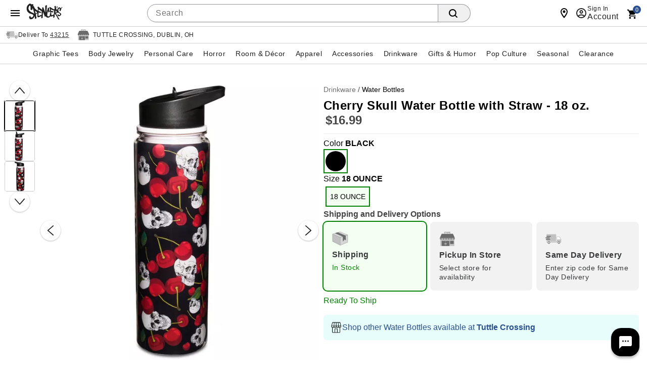

--- FILE ---
content_type: text/html;charset=UTF-8
request_url: https://www.spencersonline.com/product/cherry-skull-water-bottle-with-straw-18-oz-/242418.uts
body_size: 120509
content:
<!DOCTYPE HTML>
<html lang="en"  xmlns:og="http://opengraphprotocol.org/schema/" xmlns:fb="http://www.facebook.com/2008/fbml">
<head>
    






<script id="custom-events-script" src="/js/customevents.min.js" async></script>
<script src="/js/customevents_deferred.min.js" defer></script>


<script>
    window.dataStore =

    {"page":{"pageType":"product","url":null,"previousPage":null},"user":{"uid":null,"isLoggedIn":false,"isLinkedSnippUser":false},"cart":{"id":null,"products":[],"Subtotal":null},"pageData":{"title":"Cherry Skull Water Bottle with Straw - 18 oz.","department":"BEV","productClass":"TRV ","subclass":"PLASTIC","pricing":[{"original":"16.99","sale":"16.99"}],"masterSKU":"04129268","license":null,"inventory":[{"variantSKU":"557638","onlineInventory":true,"bopisInventory":false,"bossInventory":true}],"rating":"0.0","reviewCount":"0","onlineOnly":false,"onClearance":false,"isPrintOnDemand":false,"isProductDeveloped":true,"category":"Water Bottles"},"siteId":1}

;
    
    window.dataStore.page.breadcrumbs = ["Drinkware","Water Bottles"];
    
    
    window.dataStore.page.url = window.location.href;
    let dataStoreCreatedEvent = new Event("datastore-created");
    document.dispatchEvent(dataStoreCreatedEvent);
</script>

  <link rel="preload" as="image" href="//spencers.scene7.com/is/image/Spencers/04129268-a?wid=640&hei=640&fmt=webp">
<!-- OneTrust Cookies Consent Notice start for spencersonline.com -->

<script src="https://cdn.cookielaw.org/scripttemplates/otSDKStub.js" defer data-domain-script="018e1545-26c2-77d2-9b38-f54d4493ad10" ></script>
<!-- OneTrust Cookies Consent Notice end for spencersonline.com -->
<style>
        .header .searchDesktop .searchButton {
        background-image: url(data:image/svg+xml;utf8,%3Csvg%20xmlns=%22http://www.w3.org/2000/svg%22%20viewBox=%220%200%2016%2016%22%3E%3Cpath%20d=%22M15.7,14.3l-3.1-3.1C13.5,10,14,8.6,14,7c0-3.9-3.1-7-7-7S0,3.1,0,7s3.1,7,7,7c1.6,0,3-0.5,4.2-1.4l3.1,3.1c0.2,0.2,0.4,0.3,0.7,0.3c0.6,0,1-0.4,1-1C16,14.8,15.9,14.5,15.7,14.3z%20M7,12c-2.8,0-5-2.2-5-5s2.2-5,5-5s5,2.2,5,5S9.8,12,7,12z%22/%3E%3C/svg%3E);
        background-repeat: no-repeat;
        background-size: 18px;
        background-position: 0 6px;
        border: none;
        }

        .header .searchDesktop .searchForm input#keyword {
            margin-right: 5px;
        }
    </style>

    <title>Cherry Skull Water Bottle with Straw - 18 oz. - Spencer's</title>
    <link href="/assets/images/cms/spn-headerfooter/favicon.ico" rel="icon" type="image/x-icon"/><link href="/assets/images/cms/spn-headerfooter/favicon.ico" rel="shortcut icon" type="image/x-icon"/><style id="crticalcss-spnpdp">
               input[type=submit]{font-weight:700;font-size:18px;line-height:18px;letter-spacing:.03rem;background-color:#f7941e;padding-top:3px}input[type=submit]{font-size:14px;font-family:'Helvetica Neue',HelveticaNeue,Helvetica,Arial,sans-serif;font-weight:500;border-radius:3px}.header .searchDesktop .searchButton{background-image:url(data:image/svg+xml;utf8,%3Csvg%20xmlns=%22http://www.w3.org/2000/svg%22%20viewBox=%220%200%2016%2016%22%3E%3Cpath%20d=%22M15.7,14.3l-3.1-3.1C13.5,10,14,8.6,14,7c0-3.9-3.1-7-7-7S0,3.1,0,7s3.1,7,7,7c1.6,0,3-0.5,4.2-1.4l3.1,3.1c0.2,0.2,0.4,0.3,0.7,0.3c0.6,0,1-0.4,1-1C16,14.8,15.9,14.5,15.7,14.3z%20M7,12c-2.8,0-5-2.2-5-5s2.2-5,5-5s5,2.2,5,5S9.8,12,7,12z%22/%3E%3C/svg%3E);background-repeat: no-repeat;background-size:18px;background-position:0 6px;border:none}*{box-sizing:border-box}body{font-style:normal;direction:ltr;unicode-bidi:embed;text-rendering:auto;-webkit-font-smoothing:antialiased;-moz-osx-font-smoothing:grayscale;font-synthesis:none}body{margin:0;padding:0;font:12px/20px "Helvetica Neue",HelveticaNeue,Helvetica,Arial,sans-serif;font-weight:400;line-height:1.4em;font-size:16px;text-align:left;-moz-font-feature-settings:"liga","kern";font-feature-settings:"liga","kern";background:#fff;background-color:#999;line-height:1}body{color:#000;-webkit-font-smoothing:antialiased;-webkit-text-size-adjust:100%;background-color:#fff}.link,body{color:#444}input{line-height:inherit}a,div,form,h3,header,html,img,input,li,nav,ul{background:0;border:0;vertical-align:top;margin:0;padding:0;font-size:100%;font:inherit;vertical-align:baseline}body,div,form,h3,header,html,img,li,nav,span,ul{margin:0;padding:0;border:0;outline:0;font-size:100%;vertical-align:baseline;background:0 0}h3{color:#000;font-family:Arial,sans-serifserif;font-weight:400}h3{font-size:16px;line-height:18px}select option{color:#777}ul{margin-bottom:10px}ul ul li{margin-bottom:0}li{line-height:18px;margin-bottom:0}a{color:#333;text-decoration:underline;outline:0;text-decoration:none}.fr{float:right}.clr{clear:both}form{margin-bottom:20px}input[type=search]{outline:0;border-radius:0;font:13px HelveticaNeue,"Helvetica Neue",Helvetica,Arial,sans-serif;color:#777;width:100%;display:block;margin:0 0 15px;background:#fff;box-shadow:none;border-collapse:collapse;border:1px solid #d9d9d9;padding:5px;height:26px}input[type=search]{outline:0;-webkit-border-radius:2px;-moz-border-radius:2px;border-radius:2px;font:13px HelveticaNeue,"Helvetica Neue",Helvetica,Arial,sans-serif;color:#777;width:100%;display:block;margin:0 0 15px;background-color:#fff;box-shadow:none}input[type=submit]{padding:5px 10px;text-transform:uppercase;border:0;border-collapse:collapse;-webkit-appearance:none;margin:0;background-color:#ef7561;color:#fff;text-align:center}.searchButton{float:right;margin:0}.container{width:100%;margin:0 auto;padding:0;overflow:hidden}.container .columns{float:left;display:inline;margin-left:1.04166667%;margin-right:1.04166667%;box-sizing:border-box}.container .twelve.columns{width:97.91666667%}.container .columns.alpha{margin-left:0}.container .twelve.columns.alpha{width:98.95833333%}.clearfix:after,.clearfix:before,.container:after{content:"\0020";display:block;overflow:hidden;visibility:hidden;width:0;height:0}.clearfix:after,.container:after{clear:both}.responsiveWrap{margin:0 auto;min-width:0}body.desktop .utility{width:56.25%;margin:0 1.04166667%}#signInContainer{display:table-row;float:left}#signInContainer .welcomeInfo .welcomeMessage{padding:10px 0;text-align:left;float:left;display:inline}header a{color:#fff}header .nav{background:#000}header,nav{display:block}body.desktop .header{min-height:57px}body.desktop .header .secondaryUtility.twelve.columns{width:100%;margin-right:0;padding-left:216px}.header #Header-Area3{overflow:hidden;padding-top:0;position:absolute;top:7px;width:215px;z-index:1001}.header #Header-Area3 #logo{height:90px;display:block;background-size:100%}body.desktop .header #Header-Area3 #logo{height:110px}.header .columns.utility{margin-top:5px}.header .columns.utility #utility-links{float:left;color:#fff;margin:0 10px 0 0}.header .columns.utility #utility-links li{display:inline-block}.header .columns.utility #utility-links li a{display:inline-block;padding:0 9px 0 7px;margin:10px 0;border-right:1px solid #fff;color:#fff}.header .columns.utility #utility-links li:last-child a{border-right:0}.header .cartText{background:url([data-uri]) no-repeat;width:23px;height:23px;display:inline-block}.header .cartButton{position:relative;top:2px}.header #item-count{position:relative;top:-2px;font-family:sans-serif;font-size:16px;padding-left:0}.header .searchDesktop .searchForm input#keyword{width:285px;height:29px;border:none;padding:7px 5px;border-radius:0}.header nav .nav{height:40px;width:auto;margin:0 auto;display:inline-block;position:relative}.header nav .nav li a{display:inline-block;width:100%;font-family:Arial,sans-serif;text-transform:uppercase;font-size:26px;line-height:30px;padding:8px 17px}.header nav .nav li .subnav{background:#fff;border-bottom:10px solid #000}.header nav .nav li .subnav li a{font-size:18px;color:#000;text-transform:lowercase;padding:4px 12px;font-weight:700;font-family:"Helvetica Neue",HelveticaNeue,Helvetica,Arial,sans-serif}body.desktop .header .cartButton,body.desktop .header .searchForm,body.desktop .header .searchForm input{float:left}.header #globalNavSelectors{display:none}body.desktop .topNavIcons{display:none}.nav{list-style:none;width:100%;background-color:#fff}.nav:after,.nav:before{content:" ";display:table}.nav:after{clear:both}.nav ul{list-style:none;width:13em;margin-bottom:0;z-index:1000}.nav a{padding:8px 12px;font-size:12px;text-decoration:none}.nav li{position:relative}.nav>li{float:left}.nav li li a{background-image:none}.nav>li>a{display:block}body.desktop .nav{margin-left:0;margin-right:0}body.desktop .nav ul{list-style:none;width:100%;margin-bottom:0}body.desktop .nav li{position:static}body.desktop .nav li ul{position:absolute;right:-9999px}body.desktop .nav>li>.subnav{display:none}.nav li li a{display:block;position:relative;text-align:left;z-index:100;line-height:14px}.header nav .nav li .subnav li a{font-weight:400!important}body.desktop .container{min-width:960px;max-width:1200px}body.desktop .searchDesktop{float:right;margin:10px 0 10px 1.04166667%}.header #secondary-nav{margin:6px 0 4px;float:right;font-family:sans-serif;letter-spacing:.05rem;font-size:20px;text-transform:uppercase;width:auto}.header a{color:#fff;text-decoration:none}input[type=submit]{font-family:sans-serif;font-weight:700;font-size:18px;line-height:18px;letter-spacing:.03rem;background-color:#f7941e;padding-top:3px}.footer h3{font-size:18px;margin-right:13px;padding:0;text-align:left;margin-bottom:13px}.footer .footer-body ul{color:#999}.footer .footer-body ul li{list-style-type:none;margin-bottom:6px}.footer .footer-body ul li a{color:#999;text-decoration:none}.footer h3{font-family:sans-serif;font-weight:700;text-transform:uppercase}.footer h3{color:#fff}.clearfix{zoom:1}.js_mainImage{max-width:100%;margin:auto}.common-error{color:#ed1f24}body div.cmsWrapper{background-color:transparent!important;box-shadow:none!important}.footer h3{letter-spacing:1px;font-size:1.2em}@media only screen and (max-width:580px){.footer h3{text-align:center}}.header{vertical-align:bottom!important}.header #secondary-nav{margin:12px 0 4px 4%;float:left;font-family:sans-serif;letter-spacing:.05rem;font-size:20px;text-transform:uppercase;width:auto}#keyword{-webkit-border-radius:0;-webkit-appearance:none}.header #Header-Area4{padding:0;top:0!important}.header #Header-Area4{height:26px}body.desktop .header #Header-Area3 #logo{height:105px!important}body.desktop .header nav .nav li a{font-size:13px}.list{position:relative}.icon{width:24px;height:24px;fill:#444}.list{list-style:none;padding:0;margin:0}@media (max-width:575px){.col-sm-12{-webkit-flex:0 0 100%;-ms-flex:0 0 100%;flex:0 0 100%;max-width:100%}}@media (min-width:576px){.col-sm-12{-webkit-flex:0 0 100%;-ms-flex:0 0 100%;flex:0 0 100%;max-width:100%}}#product-attributes .js_invThreshold{font-family:"Helvetica Neue",HelveticaNeue,Helvetica,Arial,sans-serif!important}#product-attributes .js_invThreshold{float:none!important;font-weight:500;font-size:14px;color:#d91f1c}.header .columns.utility .topNavIcons>li>a{text-indent:-9999px;display:block;height:49px}strong{font-weight:700;color:#333}:focus{outline:0}.header .utility .cart{clear:both}body .header .searchForm input{margin-bottom:0}body .header .searchForm input#keyword{width:auto}.header .columns.utility .topNavIcons .cart{background:url([data-uri]) no-repeat;margin-right:25px;position:relative;overflow:visible}.header .columns.utility .topNavIcons .cart a span#iconItemCount{display:block;position:absolute;left:50%;top:-8px;font-size:14px;text-align:center;color:#fff;font-weight:700;background-color:#f7941e;padding:5px;line-height:8px;border-radius:20px;text-indent:0;margin-left:-2px}.header .columns.utility .topNavIcons .account{background:url([data-uri]) no-repeat;margin-right:25px}.header #Header-Area4{clear:both;font-size:14px;padding:5px 0}.header nav{text-align:center;background:#000}.header .searchDesktop .searchButton{height:29px}.header #secondary-nav{margin:6px 0 4px;float:right;letter-spacing:.05rem;font-size:20px;text-transform:uppercase;width:auto}#signInContainer .welcomeInfo{min-width:260px;padding-right:5px}#signInContainer>div{display:table-cell}.footer h3{font-weight:400;padding:0 0 10px}body#product .breadcrumb{float:left;display:inline-block;padding:7px 0;margin:0;border:none}.productImage_wrap .productAltImages_wrap li img{width:100%;height:auto;vertical-align:bottom}.js_preOrderMsg{clear:both;color:#24950f;font-size:12px;padding-bottom:10px}#product-attributes .js_invThreshold{float:left;color:red;font-size:12px;font-weight:700;padding-top:2px}.VariantMatrix .common-error{background:url([data-uri]) no-repeat;background-position:0 1px;background-size:15px 15px;padding:0 0 3.75px 20px}body.desktop .header{position:relative}.header a,.header a:visited{color:#fff;text-decoration:none}.header .utility.twelve.columns{width:100%;margin-right:0;padding-left:250px}body.desktop #navContainer{margin-bottom:12px;position:relative}.js_preOrderMsg{text-transform:uppercase;font-size:17px;letter-spacing:.03rem;color:#24950f;margin-bottom:inherit}.common-error{padding-bottom:5px;display:block}input::-webkit-inner-spin-button,input::-webkit-outer-spin-button{-webkit-appearance:none;margin:0}input[type=search]::-webkit-search-cancel-button{display:none}.msrp-price{text-decoration:line-through;color:#999;font-weight:400}.product .display-price{margin:0;white-space:nowrap}.productAltImages_wrap ul{list-style-type:none;overflow:hidden}ul.breadcrumb li{display:inline-block}.productImage_wrap .productAltImages_wrap li{float:left;width:13.6%;margin:1.5%}.image-container{position:relative;margin-bottom:10px}ol{margin-left:30px}.productImage_wrap .productAltImages_wrap li{margin:5px}body.prodEns h1{font-size:34px;letter-spacing:.03rem;color:inherit;margin-bottom:10px;text-transform:none}button,input[type=submit]{font-weight:700;font-size:18px;line-height:18px;letter-spacing:.03rem;background-color:#f7941e;padding-top:3px}.searchDesktop .searchForm input.searchButton{padding-top:3px}.header .searchDesktop .searchForm input#keyword{margin-right:5px}body{direction:ltr;unicode-bidi:embed;text-rendering:auto;-webkit-font-smoothing:antialiased;-moz-osx-font-smoothing:grayscale;font-synthesis:none;font-feature-settings:'liga','kern'}h1{font-size:24px!important;letter-spacing:0 0 8px!important}@media only screen and (max-device-width:415px){h1{font-size:18px!important}}.header nav .nav li a{font-size:18px}.header .searchDesktop .searchButton{border-radius:0 3px 3px 0;font-weight:500;font-size:14px;font-family:'Helvetica Neue',HelveticaNeue,Helvetica,Arial,sans-serif}.header .searchDesktop .searchForm input#keyword{background-color:#fff;border:1px solid #ccc;border-right:none;box-shadow:inset 0 1px 2px #eee;padding:2px 6px;border-radius:3px 0 0 3px;color:#444}.header #item-count{font-size:14px}button,input[type=submit]{font-size:14px;font-family:'Helvetica Neue',HelveticaNeue,Helvetica,Arial,sans-serif;font-weight:500;border-radius:3px}.header nav .nav li .subnav li a{font-weight:400}.footer h3{font-size:14px;letter-spacing:0}body.prodEns h1{font-size:24px!important;line-height:1.2}h1,h3{font-family:'Helvetica Neue',HelveticaNeue,Helvetica,Arial,sans-serif!important}.header nav .nav li a{padding:8px 12px}body.desktop .product-image,body.desktop .product-image .productImage_wrap{height:100%!important}body{background-image:none;background-color:#fff}.header nav .nav li .subnav{border-bottom:none}body.desktop .header #Header-Area3 #logo{height:64px!important}.header #Header-Area3 #logo{background-size:contain;background-image:url('https://spencers.scene7.com/is/image/Spencers/footer/spn_logo_2020.svg');background-repeat:no-repeat}.header .columns.utility #utility-links li a{color:#000;border-right:1px solid #000}.header #Header-Area4{height:auto}body.desktop .header .headerInner{height:auto}.header .cartText{background-image:url(data:image/svg+xml;utf8,%3Csvg%20xmlns=%22http://www.w3.org/2000/svg%22%20xmlns:xlink=%22http://www.w3.org/1999/xlink%22%20version=%221.1%22%20width=%2224%22%20height=%2224%22%20viewBox=%220%200%2024%2024%22%3E%3Cpath%20d=%22M17,18C15.89,18%2015,18.89%2015,20A2,2%200%200,0%2017,22A2,2%200%200,0%2019,20C19,18.89%2018.1,18%2017,18M1,2V4H3L6.6,11.59L5.24,14.04C5.09,14.32%205,14.65%205,15A2,2%200%200,0%207,17H19V15H7.42A0.25,0.25%200%200,1%207.17,14.75C7.17,14.7%207.18,14.66%207.2,14.63L8.1,13H15.55C16.3,13%2016.96,12.58%2017.3,11.97L20.88,5.5C20.95,5.34%2021,5.17%2021,5A1,1%200%200,0%2020,4H5.21L4.27,2M7,18C5.89,18%205,18.89%205,20A2,2%200%200,0%207,22A2,2%200%200,0%209,20C9,18.89%208.1,18%207,18Z%22%20/%3E%3C/svg%3E);background-repeat: no-repeat;width:18px;height:18px;background-size:contain}.header #item-count{color:#000}.cartArrow{margin:6px 0 0}.header .js_userLogin,.header .js_userLogin:visited,.header .sign-in-link,.header .sign-in-link:visited{color:#000}.body_wrap .twelve.columns{margin:0;width:100%}.productImage_wrap .productAltImages_wrap li{border:2px solid transparent}.productImage_wrap .productAltImages_wrap li.active{border:2px solid #000}#categoryBreadcrumb{width:calc(100% - 15px);margin-left:15px}#navContainer{border-top:1px solid #cacaca}.header .nav{background-color:#fff!important;color:#333}.navInner{background:#fff!important;color:#333}ul.nav{background:#fff;color:#333}.header nav .nav li a{padding:8px 14px;color:#333;font-size:14px}.header nav .nav li .subnav li a{font-size:14px!important}input.searchButton{color:#282828;background:#fff;border:1px solid #ccc}.footer__inner h3{color:#666}.header #Header-Area3{top:14px}#navContainer{border-bottom:none}ul.breadcrumb li a{color:#6f6f6f;font-size:12px!important}.header .sign-in-link{font-size:12px}input.searchButton{background-color:#d5d5d5}.header .columns.utility #utility-links{font-size:12px}.header #secondary-nav{margin-left:28px}.msrp-price{color:#6f6f6f!important}html{box-sizing:border-box}*,::after,::before{box-sizing:inherit}body{padding:0;margin:0}.icon{width:24px;height:24px;fill:#212121!important}.flex-row{display:-ms-flexbox;display:flex;-ms-flex-wrap:wrap;flex-wrap:wrap}.flex-row{-ms-flex-direction:row;flex-direction:row;justify-content:space-between}.link{color:#444;display:inline-block}.link,.link:link,.link:visited{text-decoration:none}.col-md-4,.col-sm-12{position:relative;min-height:1px}@media (max-width:575px){.col-sm-12{-ms-flex:0 0 100%;flex:0 0 100%;max-width:100%}}@media (min-width:576px){.col-sm-12{-ms-flex:0 0 100%;flex:0 0 100%;max-width:100%}}@media (min-width:768px){.col-md-4{-ms-flex:0 0 33.333333%;flex:0 0 33.333333%;max-width:33.333333%}}.footer__title{color:#212121!important;font-size:14px;font-weight:500!important;height:24px;line-height:24px;letter-spacing:1px!important;margin:0 0 8px!important;text-transform:uppercase;font-family:'Helvetica Neue',HelveticaNeue,Helvetica,Arial,sans-serif!important}.footer__inner .link{line-height:14px;font-size:12px;padding:7px 0;color:#444!important}.list{position:relative;list-style:none;padding:0;margin:0}.footer__inner .list li{line-height:1.4;margin:0!important}.btn{font-size:.875rem;font-weight:500;letter-spacing:.04em;line-height:1.875rem;text-decoration:none;text-transform:initial;display:-ms-inline-flexbox;display:inline-flex;align-items:center;justify-content:center;position:relative;min-width:88px;height:36px;padding:0 16px;border:none;border-radius:3px;outline:0;background-color:transparent;overflow:hidden;-ms-touch-action:manipulation;touch-action:manipulation;-webkit-appearance:none}.btn,.btn:visited{color:rgba(0,0,0,.87)}.header #Header-Area3{z-index:10}.block .item-number{align-items:flex-end;line-height:1;margin-bottom:1px}h1.product-title.title.truncate{white-space:inherit;overflow:inherit;text-overflow:inherit;display:inline-block}.header nav .nav li a{padding:8px 9px}body#product .shipping-restrictions-block dt.accordion-heading{background-color:#f9f9f9;height:48px}body#product .shipping-restrictions-block dt.accordion-heading .btn-accordion{height:100%;padding:0 8px;background-color:#f2f2f2}.accordion-left-image{position:absolute;top:0;height:100%;left:0;display:inline-block;width:50px;text-align:center}.accordion-left-image svg{height:100%;width:24px;fill:#ff9304;text-align:center}.shipping-restrictions-block p.accordion-label{left:50px;position:absolute;top:0;height:100%;line-height:6px;flex-direction:column}.shipping-restrictions-block p.accordion-label strong{font-weight:600;display:block;line-height:30px;text-transform:none}.shipping-restrictions-block p.accordion-label span{font-size:13px;text-transform:none}.shipping-restrictions-block p.accordion-label span a{color:#285bc7;text-decoration:underline}body#product .accordion-panel .content .restriction-list{display:flex;flex-direction:row;flex-wrap:nowrap;align-items:center;margin:14px 0}body#product .accordion-panel .content .restriction-list .restriction-list-image{width:50px;min-width:50px;mxa-width:50px;align-items:center;justify-content:center;height:auto;display:inline-flex}body#product .accordion-panel .content .restriction-list .restriction-list-image svg{width:24px;height:100%;fill:#939393}.restriction-list-details{font-size:14px;line-height:20px}.accordion-panel .content .restriction-list-details p{margin:0}.accordion-panel .content .restriction-list-details p strong{font-weight:600}.shipping-restrictions-block .accordion{float:none}@media only screen and (min-width:320px) and (max-width:475px){.restriction-list-details{font-size:13px}.accordion-left-image{width:30px;height:25px}.accordion-left-image svg{width:20px}.shipping-restrictions-block p.accordion-label{left:25px;position:relative;margin:0}.shipping-restrictions-block p.accordion-label strong{font-size:12px;position:relative;line-height:30px;left:0;display:table-cell}.shipping-restrictions-block p.accordion-label span{position:relative;left:-25px}body#product .accordion-panel .content .restriction-list .restriction-list-image{width:50px;min-width:50px}}.welcomeInfo a{color:#000}@media (min-width:768px){.footer__inner .col-md-4{-ms-flex:0 0 33.333333%;flex:0 0 25%;max-width:25%}.footer__inner h3{line-height:13px;font-size:13px}}
            </style>
        <link rel="preload" href="/css/consolidated.jsp" as="style">
         <link rel="stylesheet" href="/css/consolidated.jsp"  media="print" onload="this.media='all'">
        <link rel="preload" href="/css/responsive.css" as="style">
            <link rel="stylesheet" href="/css/responsive.css"  media="print" onload="this.media='all'">
        <link rel="preload" href="/css/product.jsp" as="style">
            <link rel="stylesheet" href="/css/product.jsp"  media="print" onload="this.media='all'">
        <link rel="preload" href="/css/includes/overrides.jsp" as="style">
        <link rel="stylesheet" href="/css/includes/overrides.jsp"  media="print" onload="this.media='all'">

    <meta name="keywords" content="SG NG BK SKULL CHERRY TRITAN, BLACK, 18 OUNCE"/>
    <meta name="description" content="You&#39;ll never be thirsty with this exclusive Cherry Skull Water Bottle with Straw. This black 18&#45;ounce water bottle is decorated with a cherry and skull montage.  "/>
    <link href="https://www.spencersonline.com/product/cherry-skull-water-bottle-with-straw-18-oz-/242418.uts" rel="canonical"/><script id="adobe-lib" src="//assets.adobedtm.com/6a9f5b20301b21edac665a5dbcfe94536da98c9e/satelliteLib-f2d51a960b73f75258afb59ee3d188ccc8cede4d.js" defer></script>
    <script src="//se.monetate.net/js/2/a-746b2c74/p/spencersonline.com/custom.js" async></script>
        <!-- End Monetate tag. -->
    <script  src='//29304574-prod.rfksrv.com/rfk/js/11278-29304574/init.js' async></script>
    <style>.sr-only {position: absolute !important;clip: rect(1px, 1px, 1px, 1px);padding: 0 !important;border: 0 !important;height: 1px !important;width: 1px !important;overflow: hidden !important;white-space: nowrap !important;visibility: unset} .infoIcon{width:21px;height:21px} .storeMismatchIcon{width:21px;height:21px}  </style>

                    <script>var w=window;if(w.performance||w.mozPerformance||w.msPerformance||w.webkitPerformance){var d=document;AKSB=w.AKSB||{},AKSB.q=AKSB.q||[],AKSB.mark=AKSB.mark||function(e,_){AKSB.q.push(["mark",e,_||(new Date).getTime()])},AKSB.measure=AKSB.measure||function(e,_,t){AKSB.q.push(["measure",e,_,t||(new Date).getTime()])},AKSB.done=AKSB.done||function(e){AKSB.q.push(["done",e])},AKSB.mark("firstbyte",(new Date).getTime()),AKSB.prof={custid:"684897",ustr:"",originlat:"0",clientrtt:"9",ghostip:"23.192.164.12",ipv6:false,pct:"10",clientip:"3.21.164.142",requestid:"497971e8",region:"44387",protocol:"h2",blver:14,akM:"a",akN:"ae",akTT:"O",akTX:"1",akTI:"497971e8",ai:"237914",ra:"true",pmgn:"",pmgi:"",pmp:"",qc:""},function(e){var _=d.createElement("script");_.async="async",_.src=e;var t=d.getElementsByTagName("script"),t=t[t.length-1];t.parentNode.insertBefore(_,t)}(("https:"===d.location.protocol?"https:":"http:")+"//ds-aksb-a.akamaihd.net/aksb.min.js")}</script>
                    </head>
<body id="product" class="catalog prodEns desktop notMobile" data-userAgent='Mozilla/5.0 (Macintosh; Intel Mac OS X 10_15_7) AppleWebKit/537.36 (KHTML, like Gecko) Chrome/131.0.0.0 Safari/537.36; ClaudeBot/1.0; +claudebot@anthropic.com)' data-deviceType="Desktop" data-siteCode="spn">

<script  src="/js/plugins/jquery-3.7.1-custom.min.js"></script>
    <div id="containerMain">
    <div class="responsiveWrap">
        <link rel="stylesheet" href="/css/header-spn.css">
<div class="cmsWrapper" id="Header-Area1" data-content-name="Header &#45; Area 1"><style>.sr-only{position:absolute!important;clip:rect(1px, 1px, 1px, 1px);padding:0!important;border:0!important;height:1px!important;width:1px!important;overflow:hidden!important;white-space:nowrap!important}</style>
<a href="/content.jsp?pageName=websiteAccessibility" aria-label="Accessibility Acknowledgement page" class="sr-only"></a>
<style>
body{direction:ltr;unicode-bidi:embed;text-rendering:auto;-webkit-font-smoothing:antialiased;-moz-osx-font-smoothing:grayscale;-webkit-tap-highlight-color:transparent;font-synthesis:none;font-feature-settings:'liga','kern'}#leftnav .current-category{margin:0 0 8px;display:inline-block}h1{font-size:24px!important;letter-spacing:0 0 8px!important}body#category h1,body#newArrivals h1,body#search h1,body#thumbnail h1{font-size:24px!important;letter-spacing:0 0 8px!important}@media only screen and (max-width:415px){body#category h1,body#newArrivals h1,body#search h1,body#thumbnail h1,h1{font-size:18px!important}}body#category .category-thumbnail-wrapper.clearfix.twelve.columns .product h2{font-weight:400!important;font-family:'Helvetica Neue','HelveticaNeue',Helvetica,Arial,sans-serif!important;font-size:14px;display:table;width:100%;height:40px;background-color:#fff;line-height:100%;letter-spacing:inherit;color:#212121;position:relative;text-transform:capitalize;left:1px;border-top:1px solid #d0d1d5}#recently-viewed-items h2,.blockCalloutShaded h4,.header nav .nav li a{font-size:18px}.header .searchDesktop .searchButton{border-radius:0 3px 3px 0;font-weight:500;font-size:14px;font-family:'Helvetica Neue','HelveticaNeue',Helvetica,Arial,sans-serif}.header .searchDesktop .searchForm input#keyword{background-color:#fff;border:1px solid #ccc;border-right:none;box-shadow:inset 0 1px 2px #eee;padding:2px 6px;border-radius:3px 0 0 3px;color:#444}.header .searchDesktop .searchForm input#keyword:focus{box-shadow:inset 0 1px 2px rgba(0,0,0,.3);border:1px solid #1c62b9}.header #item-count{font-size:14px}a.button,button,button.button,button[type=submit],input[type=button],input[type=reset],input[type=submit]{font-size:14px;font-family:'Helvetica Neue','HelveticaNeue',Helvetica,Arial,sans-serif;font-weight:500;border-radius:3px}.product .name,.product .price{font-family:'Helvetica Neue','HelveticaNeue',Helvetica,Arial,sans-serif}.product .price{font-weight:700;font-size:15px}.product .name{font-size:13px}ul.leftNav li a,ul.leftNav li a:visited,ul.leftNav li span{margin-bottom:8px}.header nav .nav li .subnav li a,.product .name{font-weight:400}.delim{width:auto;height:auto;border:0!important}.delim::after{content:'/';color:#444;display:inline-block}@media only screen and (min-device-width:415px){.header #secondary-nav,.header #topNav #utility-links{}.header #secondary-nav li a,.header #topNav #utility-links li a{font-size:18px!important;text-shadow:none!important}}.pagination-next,.pagination-page,.pagination-previous,.sortby label,.viewCurrentItems label{font-family:'Helvetica Neue','HelveticaNeue',Helvetica,Arial,sans-serif;font-weight:500;font-size:14px;vertical-align:top;margin-top:0!important}#emailSignUp:empty{margin:0}.footer span#emailSignUpTitle{font-size:14px!important;letter-spacing:.3px!important;margin-right:4px}#cboxContent .item-pricing,.footer .subh3,.item-pricing{font-family:'Helvetica Neue','HelveticaNeue',Helvetica,Arial,sans-serif}.footer .subh3{font-size:11px!important}.footer h3{font-size:14px;letter-spacing:0}#cboxContent h1,body.prodEns h1{font-size:24px!important;line-height:1.2}#cboxContent .item-pricing,.item-pricing{font-weight:500;margin-bottom:8px;margin-right:8px}.add-item-container button,.add-to-cart button,button[type=submit].updatecart{font-family:'Helvetica Neue','HelveticaNeue',Helvetica,Arial,sans-serif;font-size:20px}.spn_recommendation_header{letter-spacing:0!important;font-size:24px!important}.spn_recommendations{font-family:'Helvetica Neue','HelveticaNeue',Helvetica,Arial,sans-serif!important}.spn_recommendation_title{font-size:15px!important}.spn_recommendation_price{font-size:18px!important}.add-to-wish-list a,.resp-tabs-list li,.styled-link,body#basket .headings,h1,h2,h2.accordion-header,h2.resp-accordion,h3,h4,h5,h6{font-family:'Helvetica Neue','HelveticaNeue',Helvetica,Arial,sans-serif!important}.pr-snapshot-footer{display:block!important}body#basket #basketBottomOrderSummary{width:330px}body#basket .headings{font-weight:500;background-color:#f2f2f2;color:#000;border:1px solid;border-color:#e5e6e9 #dfe0e4 #d0d1d5;border-radius:3px}#onePageCheckout .body_wrap #panelSummary dl.grandTotal,body#basket #donate-promo-summary-wrapper,body#basket .orderTotalAndButtons,body#basket.mobile .actionButtons.mobileDisplay{border-color:#ccc}body#basket .headings .heading-cell{border:0}#colorbox{background-color:#fff}#cboxContent{box-shadow:0 11px 15px -7px rgba(0,0,0,.2),0 24px 38px 3px rgba(0,0,0,.14),0 9px 46px 8px rgba(0,0,0,.12);border-radius:3px;overflow:hidden}#cboxLoadedContent{border:0}#cboxClose{background-image:url("data:image/svg+xml;utf8,<svg xmlns='http://www.w3.org/2000/svg' viewBox='0 0 24 24' style='fill:#000;width:24px;height:24px'><path d='M19 6.41L17.59 5 12 10.59 6.41 5 5 6.41 10.59 12 5 17.59 6.41 19 12 13.41 17.59 19 19 17.59 13.41 12 19 6.41z'/></svg>");background-color:transparent;background-position:initial;background-size:32px 32px;padding:0;width:32px;height:32px;right:8px;top:8px;z-index:10}.bongo_international_checkout,.owl-wrapper .exclusive,.owl-wrapper .online-only,body#category .category-thumbnail-wrapper.clearfix.twelve.columns:after,body#category .category-thumbnail-wrapper.clearfix.twelve.columns:before,body#newArrivals .exclusive,body#newArrivals .online-only,body#onSale .exclusive,body#onSale .online-only,body#search .exclusive,body#search .online-only,body#thumbnail .exclusive,body#thumbnail .online-only{display:none!important}body#category .category-thumbnail-wrapper.clearfix.twelve.columns{display:-webkit-flex;display:flex;-webkit-flex-wrap:wrap;flex-wrap:wrap;-webkit-flex-direction:row;flex-direction:row;width:100%;float:none;padding:0;margin:0}body#category .category-thumbnail-wrapper.clearfix.twelve.columns .product{-webkit-flex:0 0 calc(50% - 4px);flex:0 0 calc(50% - 4px);max-width:calc(50% - 4px);margin:0 5.34px 16px;display:block;float:none;overflow:hidden;border:1px solid;border-color:#e5e6e9 #dfe0e4 #d0d1d5;border-radius:2px}body#category .category-thumbnail-wrapper.clearfix.twelve.columns .product:nth-child(4n+1){margin-left:0}body#category .category-thumbnail-wrapper.clearfix.twelve.columns .product:nth-child(4n){margin-right:0}body#category .badge-wrapper{margin:0!important}body#category .productImage{margin:0 0 8px}@media (min-width:768px){body#category .category-thumbnail-wrapper.clearfix.twelve.columns .product{-webkit-flex:0 0 calc(25% - 8px);flex:0 0 calc(25% - 8px);max-width:calc(25% - 8px)}}body#category .category-thumbnail-wrapper.clearfix.twelve.columns .product a{width:100%;display:block}body#category .category-thumbnail-wrapper.clearfix.twelve.columns .product h2 a{display:table-cell;vertical-align:middle;color:#333;border:0;text-decoration:none;line-height:1;width:100%}body#category .category-thumbnail-wrapper.clearfix.twelve.columns .product img{display:block}.header nav .nav li a{padding:8px 12px}.ratings .icons .inner span{background-repeat:no-repeat}body.desktop .product-detail-top{height:602px!important}body.desktop .product-image,body.desktop .product-image .productImage_wrap,body.desktop .product-image .s7container,body.desktop .product-image .s7mixedmediaviewer{height:100%!important}
</style>
<style>
body{background-image:none;background-color:#fff}body.desktop .nav>li.hover>.subnav,body.tablet .nav>li.hover>.subnav{box-shadow:0 5px 9px rgba(0,0,0,.25);border-radius:0 0 2px 2px;border-bottom:none}body#onSale h1{margin-left:15px}body#storeLocator .row{margin:0}.header nav .nav li .subnav{border-bottom:none}body.desktop .header nav .nav li .subnav li a:hover{background-color:#f2f2f2;color:#000}ul.leftNav li{line-height:16px;font-size:13px}#refinement-wrapper .sortOption .expanderTrigger{padding:0 18px 10px}#refinement-wrapper .sortOption a.refinementExpanderTrigger{color:#000}body.desktop .header #Header-Area3 #logo{height:64px!important}body.mobile .header,body.mobile .header .headerInner,body.mobile.show-shop span#mobileMenuIconOpen.mobileMenuIcon{background-color:#fff}body.mobile .header .headerInner{border-top:none}body.mobile .header .searchDesktop .searchForm input#keyword{margin-left:0;border-right:1px solid #ccc;border-radius:3px}body.mobile.show-shop span#mobileMenuIconOpen.mobileMenuIcon:after,body.mobile.show-shop span#mobileMenuIconOpen.mobileMenuIcon:before{background:#000;left:16px;top:24px;width:20px}.footer .footer-copyright,.footer .container .email-signup-container{margin:0;padding:0;border:none}body.mobile .header .searchDesktop .searchButton{background:url(data:image/svg+xml;utf8,%3Csvg%20xmlns=%22http://www.w3.org/2000/svg%22%20viewBox=%220%200%2016%2016%22%3E%3Cpath%20d=%22M15.7,14.3l-3.1-3.1C13.5,10,14,8.6,14,7c0-3.9-3.1-7-7-7S0,3.1,0,7s3.1,7,7,7c1.6,0,3-0.5,4.2-1.4l3.1,3.1c0.2,0.2,0.4,0.3,0.7,0.3c0.6,0,1-0.4,1-1C16,14.8,15.9,14.5,15.7,14.3z%20M7,12c-2.8,0-5-2.2-5-5s2.2-5,5-5s5,2.2,5,5S9.8,12,7,12z%22/%3E%3C/svg%3E) no-repeat;background-size:18px;background-position:0 6px;border:none}body.mobile .mobileMenuIcon:before{background:#000;-moz-box-shadow:0 5px #000,0 10px #000;-webkit-box-shadow:0 5px #000,0 10px #000;box-shadow:0 5px #000,0 10px #000}body.mobile .header .columns.utility .topNavIcons .account.icon{color:#000;background:url(data:image/svg+xml;utf8,%3Csvg%20xmlns=%22http://www.w3.org/2000/svg%22%20viewBox=%220%200%2046%2046%22%3E%3Cpath%20d=%22M36%2019.9c0-.5-.5-1-1.1-1H31c-1.7%202.4-4.6%204-7.8%204s-6-1.6-7.8-4h-3.9c-.6%200-1%20.5-1.1%201L9%2037.9c0%20.5.4%201%20.9%201h26.8c.6%200%201-.5.9-1l-1.6-18zM23.3%206.5c3.8%200%206.8%203%206.8%206.8s-3%206.8-6.8%206.8-6.8-3-6.8-6.8%203-6.8%206.8-6.8z%22/%3E%3C/svg%3E) no-repeat;background-size:contain;background-position:0 6px;width:25px;top:1px;margin-right:20px}body.mobile .header .columns.utility .topNavIcons .cart.icon{background:url(data:image/svg+xml;utf8,%3Csvg%20xmlns=%22http://www.w3.org/2000/svg%22%20viewBox=%220%200%2046%2046%22%3E%3Cpath%20d=%22M43.5%2012.7l-30-2.1L12.4%205c0-.5-.4-.9-.8-1L2.5%201.7c-.7-.2-1.5.2-1.7%201s.2%201.5%201%201.7l7.4%201.9c.4.1.7.5.8.9L15.3%2035c.1.5.6.9%201.1.9h25.1c.8%200%201.4-.6%201.5-1.3.1-.8-.6-1.5-1.4-1.5H18.8c-.6%200-1-.4-1.1-.9l-.2-1.1c0-.2.1-.5.4-.5l23.6-1.7c.9-.1%201.7-.8%201.8-1.7l2-12.3c.2-1.1-.6-2.1-1.8-2.2zM19.8%2037.2c1.9%200%203.5%201.6%203.5%203.5s-1.6%203.5-3.5%203.5-3.5-1.6-3.5-3.5%201.6-3.5%203.5-3.5zm19.1%200c1.9%200%203.5%201.6%203.5%203.5s-1.6%203.5-3.5%203.5-3.5-1.6-3.5-3.5%201.6-3.5%203.5-3.5z%22/%3E%3C/svg%3E) no-repeat;background-size:contain;background-position:0 8px}body.mobile .header .columns.utility .topNavIcons .stores.icon{background:url(data:image/svg+xml;utf8,%3Csvg%20xmlns=%22http://www.w3.org/2000/svg%22%20viewBox=%220%200%2046%2046%22%3E%3Cpath%20d=%22M23.5%205.4c-7.8%200-14.1%206.3-14.1%2014.1s14.1%2020.8%2014.1%2020.8%2014.1-12.9%2014.1-20.8S31.3%205.4%2023.5%205.4zm0%2020.4c-3.5%200-6.2-2.8-6.2-6.2%200-3.4%202.8-6.2%206.2-6.2s6.2%202.8%206.2%206.2c0%203.4-2.7%206.2-6.2%206.2z%22/%3E%3C/svg%3E) no-repeat;background-size:contain;background-position:3px 4px;top:3px}body.mobile .header #Header-Area3 #logo{height:37px;top:8px;position:relative}.header #Header-Area3 #logo{background-size:contain;background-image:url(//spencers.scene7.com/is/image/Spencers/footer/spn_logo_2020.svg);background-repeat:no-repeat}.header .columns.utility #utility-links li a{color:#000;border-right:1px solid #000}.header #secondary-nav li a,.header #secondary-nav li a:visited,.header #topNav #utility-links li a .header #topNav #utility-links li a:visited{color:#000}.header #Header-Area4{height:auto}body.desktop .header .headerInner{height:auto}.header .cartText{background:url(data:image/svg+xml;utf8,%3Csvg%20xmlns=%22http://www.w3.org/2000/svg%22%20xmlns:xlink=%22http://www.w3.org/1999/xlink%22%20version=%221.1%22%20width=%2224%22%20height=%2224%22%20viewBox=%220%200%2024%2024%22%3E%3Cpath%20d=%22M17,18C15.89,18%2015,18.89%2015,20A2,2%200%200,0%2017,22A2,2%200%200,0%2019,20C19,18.89%2018.1,18%2017,18M1,2V4H3L6.6,11.59L5.24,14.04C5.09,14.32%205,14.65%205,15A2,2%200%200,0%207,17H19V15H7.42A0.25,0.25%200%200,1%207.17,14.75C7.17,14.7%207.18,14.66%207.2,14.63L8.1,13H15.55C16.3,13%2016.96,12.58%2017.3,11.97L20.88,5.5C20.95,5.34%2021,5.17%2021,5A1,1%200%200,0%2020,4H5.21L4.27,2M7,18C5.89,18%205,18.89%205,20A2,2%200%200,0%207,22A2,2%200%200,0%209,20C9,18.89%208.1,18%207,18Z%22%20/%3E%3C/svg%3E) no-repeat;width:18px;height:18px;background-size:contain}.header #item-count{color:#000}.cartArrow{margin:6px 0 0}.header .js_userLogin,.header .js_userLogin:visited,.header .sign-in-link,.header .sign-in-link:visited{color:#000}.body_wrap .twelve.columns{margin:0;width:100%}.thumbnail-wrapper{margin:0}.refinementBar{width:calc(100% - 15px);margin-left:15px}.refinementBar.bottom{width:100%;margin-left:0}.add-to-wish-list{line-height:24px}.add-to-wish-list a{color:#212121}.add-to-wish-list a .icon{background:url(data:image/svg+xml;uft-8,%3Csvg%20xmlns=%22http://www.w3.org/2000/svg%22%20width=%2224%22%20height=%2224%22%20viewBox=%220%200%2024%2024%22%3E%3Cpath%20d=%22M12%2020c-4.41%200-8-3.59-8-8s3.59-8%208-8%208%203.59%208%208-3.59%208-8%208m0-18A10%2010%200%200%200%202%2012a10%2010%200%200%200%2010%2010%2010%2010%200%200%200%2010-10A10%2010%200%200%200%2012%202m1%205h-2v4H7v2h4v4h2v-4h4v-2h-4V7z%22/%3E%3C/svg%3E) no-repeat;background-size:contain}.productImage_wrap .productAltImages_wrap li{border:2px solid transparent}.productImage_wrap .productAltImages_wrap li:hover{border:2px solid #212121}.productImage_wrap .productAltImages_wrap li.active{border:2px solid #000}#recently-viewed-items h2{text-transform:capitalize;border-top:none;color:#000}#categoryBreadcrumb{width:calc(100% - 15px);margin-left:15px}.body_wrap .twelve.columns>h1{width:calc(100% - 15px);margin-left:15px}body .header .headerInner .secondaryUtility #secondary-nav li.lava-link a{color:#000!important}.category-thumbnail-wrapper.clearfix.twelve.columns{padding-left:15px!important}#leftnavShadow{background:#fff}#leftnav ul.leftNav li a,#leftnav ul.leftNav li a:visited,#leftnav ul.leftNav li span{color:#000;text-decoration:none}#leftnav{background-color:#fff}#leftnav .current-category{color:#000}#leftnav .sub-cat{background-color:#fff}#leftnav ul.leftNav li.active{list-style-type:circle;color:#000}#refinement-wrapper{background-color:#fff;color:#fff}#refinement-wrapper .current-category{background:#fff}#refinement-wrapper .sortOption .options{margin:0 -10px;padding:5px 10px;background:#fff;color:#666}#refinement-wrapper .sortOption .options .refinementGroup label span{color:#666}#refinement-wrapper .sortOption .expanderTrigger{background:#fff}#leftnav ul.leftNav li.hilite>a{color:#fa0e0e!important;font-weight:700}#refinement-wrapper .sortOption .option{color:#666;background-color:#ededed;padding:6px 8px;font-size:13px}#refinement-wrapper .sortOption .options{margin:0 -10px;padding:5px 18px;background:#fff;color:#666}#navContainer{border-top:1px solid #cacaca}.header .nav{background-color:#fff!important;color:#333}.navInner{background:#fff!important;color:#333}ul.nav{background:#fff;color:#333}.header nav .nav li a{padding:8px 14px;color:#333;font-size:14px}.header nav .nav li .subnav li a,body.desktop .header #secondary-nav li a{font-size:14px!important}input.searchButton{color:#282828;background:#fff;border:solid 1px #ccc}.footer__inner{width:100%;height:300px;background:#f9f8f8}.footer__inner h3,.footer__inner span#emailSignUpTitle{color:#666}.footer__inner .footer-body .inner h3{color:#666!important}.footer__inner .help h3 a,.footer__inner .info h3 a,.footer__inner .opportunities h3 a{color:#666!important}input.signup-button{color:#282828;background:#fff;border:solid 1px #ccc}.footer__inner ul.social{margin-left:-13px;max-width:211px;margin-top:-20px}.footer__inner #soc_image{width:60%}.blockCalloutShaded{background-color:#fff;color:#999;font-size:12px;line-height:1.8;padding:30px}.blockCalloutShaded strong{color:#333;font-weight:400}.header nav .nav>li:hover>a{background:#f8f8f8}.header #Header-Area3{top:14px}.product .price .display-price,.product .price a{color:#000}.product .price{margin-bottom:4px}#navContainer{border-bottom:none}.footer__inner .container .email-signup-container,.footer__inner .footer-body .inner{border:none}.refinementBar{background:#e9e9e9}.footer__inner .footer-body ul li a,ul.breadcrumb li a{color:#6f6f6f;font-size:12px!important}.blockCalloutShaded a,.footer__inner .footer-body ul li a:active,.footer__inner .footer-body ul li a:hover,.header .columns.utility #utility-links li a:active,.header .columns.utility #utility-links li a:hover,ul.breadcrumb li a:active,ul.breadcrumb li a:hover{text-decoration:underline;color:#285bc7}.blockCalloutShaded h4,ul.breadcrumb li.crumb.last a{color:#000}.header .sign-in-link{font-size:12px}input.searchButton,input.signup-button{background-color:#d5d5d5}input.searchButton:hover,input.signup-button:hover{background-color:#c1c1c1}.header .columns.utility #utility-links{font-size:12px}.header #secondary-nav{margin-left:28px}#universalcart{border-radius:3px;overflow:hidden;box-shadow:0 2px 2px 0 rgba(0,0,0,.14),0 1px 5px 0 rgba(0,0,0,.12),0 3px 1px -2px rgba(0,0,0,.2)}#universalcart>*{border-color:transparent!important}#universalcart .inner.count{background:#e7e7e7;border-bottom:1px solid #ccc}#universalcart .common-message{color:#212121!important}#universalcart .inner.count h3{color:#212121}#universalcart a.button{position:relative;display:inline-block;border:1px solid transparent;line-height:38px;height:40px;font-size:16px;border-radius:3px;text-transform:capitalize;letter-spacing:.03rem;padding:0 8px;margin:0;overflow:hidden;cursor:pointer;-ms-touch-action:manipulation;touch-action:manipulation;-webkit-user-select:none;-moz-user-select:none;-ms-user-select:none;user-select:none;-webkit-tap-highlight-color:transparent;-webkit-tap-highlight-color:transparent;cursor:pointer}#universalcart a.button:active{box-shadow:none}#basket .editLinks>a,#universalcart .actionLinks>a{position:relative;display:inline-block!important;border:1px solid;border-color:#dadada #d1d1d2 #c5c5c7;background:#e2e2e2;color:#444!important;box-shadow:none;line-height:24px;height:24px;font-size:12px;border-radius:3px;text-transform:capitalize;letter-spacing:.03rem;padding:0 8px!important;margin:0 8px 0 0!important;overflow:hidden;cursor:pointer;-ms-touch-action:manipulation;touch-action:manipulation;-webkit-user-select:none;-moz-user-select:none;-ms-user-select:none;user-select:none;-webkit-tap-highlight-color:transparent;-webkit-tap-highlight-color:transparent;cursor:pointer}#basket .editLinks>a:active,#basket .editLinks>a:hover,#universalcart .actionLinks>a:active,#universalcart .actionLinks>a:hover{color:#111!important;background:#d2d2d2;border-color:#d1d1d2 #c5c5c7 #9e9ea2}#cboxClose,#universalcart .inner.count .close span{background-image:url([data-uri])}#basket .editLinks>span,#universalcart .actionLinks>span{display:none}#universalcart .inner.scroll .item .actionLinks{border:none!important}#universalcart .subtotal{border-top:1px solid #ccc}#Home-Area4 .row{margin:0}.blockCalloutShaded{padding:0}.footer__inner .footer-copyright{border-top:none}.footer__inner{height:auto}.product-recommendation__price,.product-recommendation__salePrice{color:#000!important}.quicklook-button{background-color:#f7941e}.msrp-price,.strike-through{color:#6f6f6f!important}ul.promomsgbox{font-size:12px}.product form ul.promomsgbox{font-size:15px}input[type=email]{margin:0}.footer__inner .container .email-signup-container,.footer__inner .footer-copyright{margin:0;padding:0}body.mobile .footer__inner .footer-body{text-align:left}@media only screen and (max-width:768px){.headerInner{top:40px}.secondaryUtility{border-bottom:1px solid #d6d6d6;margin:0!important;width:100%!important;left:0}.searchForm{padding-left:8px}body.mobile .header.global-header{margin-bottom:32px}}
</style>
<style>
 html{box-sizing:border-box}*,::after,::before{box-sizing:inherit}body{padding:0;margin:0}.icon{width:24px;height:24px;fill:#212121!important}.image{width:100%;height:auto;display:block}.a11y-hide{clip:rect(1px,1px,1px,1px)!important;height:1px!important;overflow:hidden!important;position:absolute!important;top:auto!important;width:1px!important}.no-margin{margin:0!important}.flex-column,.flex-row{display:-ms-flexbox;display:flex;-ms-flex-wrap:wrap;flex-wrap:wrap}.flex-row{-ms-flex-direction:row;flex-direction:row;justify-content:space-between}.link{color:#444;display:inline-block}.link,.link:link,.link:visited{text-decoration:none}.link:active,.link:focus,.link:hover{text-decoration:underline;color:#285bc7}.col-md-4,.col-md-6,.col-sm-12{position:relative;min-height:1px}@media (max-width:575px){.col-sm-12{-ms-flex:0 0 100%;flex:0 0 100%;max-width:100%}}@media (min-width:576px){.col-sm-12{-ms-flex:0 0 100%;flex:0 0 100%;max-width:100%}}@media (min-width:768px){.col-md-4{-ms-flex:0 0 33.333333%;flex:0 0 33.333333%;max-width:33.333333%}.col-md-6{-ms-flex:0 0 50%;flex:0 0 50%;max-width:50%}}.footer{background-color:#f2f2f2!important;padding:0;border-top:1px solid #e4e4e4}.footer__inner{padding:8px 8px 0;background:#f2f2f2;font-family:'Helvetica Neue',HelveticaNeue,Helvetica,Arial,sans-serif;font-weight:400;line-height:1.4em;font-size:16px;font-style:normal;color:#444;text-align:left;direction:ltr;unicode-bidi:embed;text-rendering:auto;-webkit-font-smoothing:antialiased;-moz-osx-font-smoothing:grayscale;-webkit-tap-highlight-color:transparent;font-synthesis:none;-moz-font-feature-settings:'liga','kern'}.footer__title{color:#212121!important;font-size:14px;font-weight:500!important;height:24px;line-height:24px;letter-spacing:1px!important;margin:0 0 8px!important;text-transform:uppercase;font-family:'Helvetica Neue',HelveticaNeue,Helvetica,Arial,sans-serif!important}.footer__section{margin-bottom:16px}.footer__section:last-child{margin-bottom:0}.footer__form{width:100%;display:flex;flex-flow:row wrap;margin:0 0 8px}.footer__label{font-size:12px}.footer__inner .link{line-height:14px;font-size:12px;padding:7px 0;color:#444!important}.footer__inner .link:hover,.footer__inner .link:focus{color:#285bc7!important}.footer__inner .spacing{padding:0 4px;color:#888}.privacy-root{width:auto;height:32px;justify-content:center;align-items:center}.copyright-root{text-align:center}.copyright{display:inline-block;font-size:10px;height:32px;line-height:32px;width:auto!important}.bmms-root{padding-bottom:16px}.bmms-promo{font-size:13px;line-height:16px;padding:0 8px 0 0;font-weight:400;letter-spacing:.03em;text-transform:capitalize;color:#212121}.email-promo{font-size:12px;margin:0 0 8px}.cardtypes{display:block;width:176px;height:34px;margin:16px auto}.instagram .icon:hover{fill:#c32aa3!important}.facebook .icon:hover{fill:#3b5998!important}.twitter .icon:hover{fill:#1da1f2!important}.pinterest .icon:hover{fill:#bd081c!important}@media (min-width:768px){.footer__inner{padding:16px 16px 0}.footer__form{max-width:360px}.spnlist-social{max-width:260px}.copyright-root{text-align:right}.cardtypes{display:inline-block;margin:16px auto}}.common-message{margin:0 0 8px;line-height:1}.common-message:empty{margin:0}.list{position:relative;list-style:none;padding:0;margin:0}.spnlist-social{width:100%}.footer__inner .list li,.footer__inner .privacy-root li{line-height:1.4;margin:0!important}.btn{-webkit-tap-highlight-color:transparent;-webkit-tap-highlight-color:transparent;font-size:.875rem;font-weight:500;letter-spacing:.04em;line-height:1.875rem;text-decoration:none;text-transform:initial;display:-ms-inline-flexbox;display:inline-flex;align-items:center;justify-content:center;position:relative;min-width:88px;height:36px;padding:0 16px;border:none;border-radius:3px;outline:0;background-color:transparent;overflow:hidden;cursor:pointer;-ms-touch-action:manipulation;touch-action:manipulation;-webkit-user-select:none;-moz-user-select:none;-ms-user-select:none;user-select:none;-webkit-appearance:none}.btn,.btn:visited{color:rgba(0,0,0,.87)}.btn:focus,.btn:hover{background-color:#f2f2f2}.btn:active{background-color:#e5e5e5}.btn:disabled{color:rgba(0,0,0,.38);cursor:default;pointer-events:none}.footer__inner .btn--nofill{border:2px solid #212121;color:#212121;text-decoration:none;display:inline-flex}.footer__inner .btn--nofill:active,.footer__inner .btn--nofill:hover{background:#fff;color:#000}.textfield{position:relative;display:-ms-flexbox;display:flex;align-items:center;justify-content:flex-start;margin:0 0 8px}.textfield:last-child{margin:0}.textfield--boxWithButton{width:calc(100% - 88px);background-color:#f9f9f9;height:32px;-webkit-transition:background-color .5s cubic-bezier(.4,0,.2,1);transition:background-color .5s cubic-bezier(.4,0,.2,1)}.textfield__input{outline:0;color:#212121;line-height:1rem;letter-spacing:.04em;width:100%;padding:0 8px;border:none;background:0 0;font-size:inherit;-webkit-appearance:none;-moz-appearance:none;appearance:none}.textfield__input:focus{font-size:.875rem}.textfield__input:-ms-input-placeholder{font-size:.875rem}.textfield__input::placeholder{font-size:.875rem}.textfield--boxWithButton .textfield__input{min-width:260px;border:1px solid;border-color:#c1c1c1;border-right:none;border-radius:3px;border-top-right-radius:0;border-bottom-right-radius:0}.textfield--boxWithButton .textfield__input{height:100%}.textfield--boxWithButton .textfield__input:focus{box-shadow:inset 0 1px 2px rgba(0,0,0,.3);border:1px solid #1c62b9}button[type=submit].textfield__button{height:32px;color:#444;background-color:#d5d5d5;border:1px solid;border-color:#c1c1c1 #c1c1c1 #adadad;border-radius:3px;border-top-left-radius:0;border-bottom-left-radius:0;font-family:'Helvetica Neue',HelveticaNeue,Helvetica,Arial,sans-serif!important}button[type=submit].textfield__button:focus,button[type=submit].textfield__button:hover{background-color:#c1c1c1}.btn.btn-minus,.btn.btn-plus{min-width:36px}.btn.btn-addtocart:not(.item-added):hover,.btn.btn-checkout:hover{background-color:#007100}.header #Header-Area3{z-index:10}.welcome-message{font-size:13px}.p-w-r .pr-snippet-reco-to-friend{display:none}.pr-star-v4.pr-star-v4-50-filled{background-image:url("[data-uri]")}.header a.sign-out-link{color:#000}#pr-image-display,.p-w-r .pr-review-display .pr-snippet-rating-decimal,.p-w-r .pr-review-snapshot-msq-container,.p-w-r .pr-review-snapshot-msqs,.p-w-r .pr-review-snapshot.pr-snapshot-mobile .pr-review-snapshot-simple .pr-snippet-rating-decimal,.p-w-r .pr-snippet-stars-reco-inline.pr-snippet-minimal .pr-snippet-stars-reco-reco,.pr-snippet-stars-reco-reco{display:none}.block .item-number{align-items:flex-end;line-height:1;margin-bottom:1px}body.mobile .refinementBar.bottom{padding:0}#product .footer{height:auto;margin-bottom:80px}a.pr-snippet-review-count{border-right:1px solid #000!important}a.pr-snippet-review-count,a.pr-snippet-write-review-link{padding:0 8px!important;display:flex;margin:0!important;height:16px!important;line-height:1;align-items:center}.pr-snippet-read-and-write{display:flex!important;height:24px;align-items:center;margin-top:3px!important}h1.product-title.title.truncate{white-space:inherit;overflow:inherit;text-overflow:inherit;display:inline-block}body.mobile .header.global-header{margin-bottom:0!important}.avatar.avatar--rounded.avatar--ring img.avatar__image{object-position:top}.theme--spencers .menubar{justify-content:center}
</style></div><header class="header global-header">
    <nav class="global-header__nav">
        <div class="global-header__container">
            <button id="hamburger-menu" class="btn btn--icon" type="button" aria-label="Main Menu" aria-expanded="false" aria-haspopup="dialog" aria-controls="hamburgerMenu">
                <svg class="icon" role="presentation" viewBox="0 0 24 24">
                    <path d="M3 6h18v2H3V6m0 5h18v2H3v-2m0 5h18v2H3v-2Z"></path>
                </svg>
            </button>
            <div id="hamburgerNavSelectors" data-parentCategory="285" data-category="290" data-subCategory="0"></div>

<link rel="stylesheet" href="/css/navigation-spn.css">
<div class="navMenu" id="hamburgerMenu" role="dialog" aria-modal="true" tabindex="-1">
    <div class="drawer__content">
    <header class="drawer__header">
        <svg tabindex="-1" class="icon icon--logo" role="presentation" viewBox="0 0 72 32" slot="header"><path d="M66 15.9c-.5-.7-2.4-2.8-.5-5.3.6-.8 1.4-1.5 1.8-.9.6 1-.4 4.7-.4 4.7l2 .7 2.2-6.2-2-.5-.2.5S68 7 66.6 7.5c-2.2.7-3.7 2.6-4 4.8-.1.5-.1.9-.1 1.4-.9-1.3-1.8-2.7-2.1-3.8-.4-1.7-.7-3.4-.7-5.1L57 5s-.4 1.6-.1 2.6.6 2.8.6 2.8h-1v1.5c-2.2-1.1-7.5-3.8-8.7-5.3 0 0-1.5.7-1.5 2 0 .8 1 1 1 1l.5 3.7s-.8 1.3-.8 1.8.2 1.2 1.1 1.2c0 0 .2 1.6.4 3.3l-1.4 1c.6.9 1.1 2.7-.7 4.4s-3.4.7-4.3-.8c-.9-1.5 1.5-9.7 1.5-9.7l.8 3.5 2.2-1.4s-.7-1.9-1-3c-.3-1.2-.3-5.1-.3-5.1L43 8s-.3 1.9-.7 3.3c-.3 1.1-1.4 4.1-2.1 6.4.3-5.9.7-13.5.9-15-.8-.1-2.6 1.2-3.7 1.7l.2 13.6c-1.5-4-2.9-7.6-4-10.7-1.1.1-1.8.4-2.3.8v4.1c-2.4-1.7-6.8-4.9-7.7-6.5 0 0-1.7.6-1.8 2-.1.8.9 1.2.9 1.2v4.2s-.4.5-.7 1c-.4-.4-.9-.7-1.4-1.1-1.8-1.4-3.1-2.4-3.8-3.3-1.2-1.5-2-3.3-2.4-5.4l-.4-.1c-.3.8-.6 1.3-1 1.8l.6-4.6-3.4-.3-.2 1S7.9-1 5.7.3C4.3 1.2.5 4 .6 10.2s4.9 9 6.5 9.6c1.6.6 6.6 1.7 7.1 3.4.6 1.6-1.5 5.2-3.7 4.8-.3-.1-2.1-.2-2.2-3.7l-2.6 2.1s.8 4.5 2.4 4.8c2 .4 6.1.7 9-6.3.3 2.1.6 4.6.8 5.7l.3.5c1.1-.5 2.7-1.8 2.7-1.8l-1-5.8-.3-1.8 2.4-2c.2-.1.4-.3.6-.5-.1 2.5-.1 6.1-.1 6.4 0 .5-.2 2.1 2.3 1.6 2.3-.4 2.5-1.6 5.6-2.2l.4-.6c-.2 1.9-.5 4.3-.5 4.6l.1.2c1.2 0 2.9-1.1 2.9-1.1S34 17 34 16.2c1.5 3.6 3 7.4 3.8 9.7.6-.1 1.4-.6 1.9-.9.4 1.2 1.3 2.2 2.9 2.6 3.4.9 5.5-1.1 6.5-2.7.2.5.6 1.2 2.2.6 2.1-.6 1.9-.6 3.9-1.3-.2 1.8-.5 3.2-.7 4.1l3-1.3s0-3 .2-4.1c.2-1.1.6-3 .6-3s5.5 7.6 6.5 11.1l3 .8S61.5 20.6 60.1 19c0 0 3 .2 3.9-1.5.1-.1.1-.3.1-.4.4.5.9.8 1.1.9.9.5 3.7 1.7 3.9 2.6.2 1-1.3 2.5-2.6 2.1-.2-.1-1.4-.2-1.1-2.1l-1.8.8s0 2.5.9 2.9c1.8.8 3.7 1.3 6.2-2.3 2.1-2.5-3.3-4.2-4.7-6.1zm-58.5-.5c-1.1-1.1-4.7-4.2-2.4-9.1.7-1.6 1.8-3.2 2.6-2.1 1.3 1.7.7 8.3.7 8.3l3.6.5.6-4.2.2.7c.4 1 .7 1.7 1 2.1.3 1.2.7 2.9 1.4 5.2.4 1.4.7 2.6 1 3.6-2.2-2-6.8-3.1-8.7-5zM19.2 20c0-.1-.3-1-.9-2.7-.5-1.7-.8-2.5-.8-2.6v-.1c2.2 1 3.6 2.1 4.5 3.2-1.4 1.3-2.3 2-2.8 2.2zm12.2-5.1c0 2-.1 3.6-.1 4.9 0 .2-.1 1-.2 2.3 0 .1 0 .3-.1.6-.8 0-2.1.2-3.8 1.1-2.8 1.5-2.6 0-2.6-.6s.2-5.5.2-5.5 3.3.9 4.4.7c0 0 1.4-.9 1.7-1.3 0 0-1.4-.6-3.2-1.2-1-.4-2-.8-2.9-1.3L25 11s4.3 3.4 6.3 3.7l.1-.1v.3zm24.3 6.8c-.6 0-1.4.3-2.4 1-2.5 1.7-2.4-.1-2.5-.6-.1-.6-.5-5-.5-5s2.6.8 3.6.5c0 0 1.2-1.3 1.4-1.7 0 0-2.2-.7-2.5-.7-1.7-.4-2.9-.8-2.9-.8l-.3-3.2s4.5 2.6 6.3 2.6l.4-.3c0 2.1-.3 5.3-.6 8.2zm6-4.5c-.4 1-2.8.3-2.8.3l.6-3.9s2.5 2.6 2.2 3.6z"></path></svg>
        <button tabindex="0" class="btn btn--icon close" type="button" aria-label="close">
            <svg class="icon" role="presentation" viewBox="0 0 24 24"><title>close</title> <path d="M19,6.41L17.59,5L12,10.59L6.41,5L5,6.41L10.59,12L5,17.59L6.41,19L12,13.41L17.59,19L19,17.59L13.41,12L19,6.41Z"></path></svg>
        </button>
    </header>
    <div class="drawer__back">
        <div slot="back" class="back__group">
            <button tabindex="0" class="btn btn--underline" id="backToNavBtn" type="button" aria-label="Back to Main Menu"><svg class="icon" role="presentation" viewBox="0 0 24 24"><title>arrow-left</title> <path d="M20,11V13H8L13.5,18.5L12.08,19.92L4.16,12L12.08,4.08L13.5,5.5L8,11H20Z"></path></svg>
                Back to Main Menu</button>
        </div>
        <button tabindex="0"  class="btn btn--underline backto-main-menu" type="button" aria-label="Main Menu">Main Menu</button>
    </div>
    <ul class="mobile_menu menu">
    <li>
        <button tabindex="0" role="menuitem" class="menu__item" id="categoryMenuItem"><svg class="icon" role="presentation" viewBox="0 0 24 24"><path d="M12 16C13.1 16 14 16.9 14 18S13.1 20 12 20 10 19.1 10 18 10.9 16 12 16M12 10C13.1 10 14 10.9 14 12S13.1 14 12 14 10 13.1 10 12 10.9 10 12 10M12 4C13.1 4 14 4.9 14 6S13.1 8 12 8 10 7.1 10 6 10.9 4 12 4M6 16C7.1 16 8 16.9 8 18S7.1 20 6 20 4 19.1 4 18 4.9 16 6 16M6 10C7.1 10 8 10.9 8 12S7.1 14 6 14 4 13.1 4 12 4.9 10 6 10M6 4C7.1 4 8 4.9 8 6S7.1 8 6 8 4 7.1 4 6 4.9 4 6 4M18 16C19.1 16 20 16.9 20 18S19.1 20 18 20 16 19.1 16 18 16.9 16 18 16M18 10C19.1 10 20 10.9 20 12S19.1 14 18 14 16 13.1 16 12 16.9 10 18 10M18 4C19.1 4 20 4.9 20 6S19.1 8 18 8 16 7.1 16 6 16.9 4 18 4Z"></path></svg>Categories</button>
        <ul class="submenu" tabindex="-1">
            <!-- Start#First Level -->
            <li class="main-categories">
                    <button tabindex="-1" id="catId3369" role="menuitem" data-level = '1' category="Tees" class="menu__item menu__item-3369">
                            <div class="avatar avatar--rounded avatar--ring">
                                <img class="avatar__image" src="https://spencers.scene7.com/is/image/Spencers/04793717-b?$Thumbnail$" width="64" height="64" alt="">
                            </div>Graphic Tees</button>
                    <ul class="submenu" tabindex="-1">
                        <!-- Start#Second Level -->
                        <li>
                            <a tabindex="-1" role="menuitem" category="Tees" class="menu__item menu__item-3369" href="/category/tees/3369.uts?utm_inex=i&utm_campaign=tees&utm_medium=nav_initiation&utm_source=categories&utm_content=tees">Shop Graphic Tees</a>
                        </li>
                        <li>
                                <a tabindex="-1" role="menuitem"  data-level = '2' category="Top Sellers" class="menu__item menu__item-4911" href="/category/top-sellers/pc/3369/4911.uts?utm_inex=i&utm_campaign=tees&utm_medium=nav_initiation&utm_source=categories&utm_content=top-sellers">Top Sellers</a>
                                <li>
                                <a tabindex="-1" role="menuitem"  data-level = '2' category="Online Exclusive T Shirts" class="menu__item menu__item-5649" href="/category/online-exclusive-t-shirts/pc/3369/5649.uts?utm_inex=i&utm_campaign=tees&utm_medium=nav_initiation&utm_source=categories&utm_content=online-exclusive-t-shirts">Online Exclusive T Shirts</a>
                                <li>
                                <a tabindex="-1" role="menuitem"  data-level = '2' category="Tee New Arrivals" class="menu__item menu__item-5544" href="/category/tee-new-arrivals/pc/3369/5544.uts?utm_inex=i&utm_campaign=tees&utm_medium=nav_initiation&utm_source=categories&utm_content=tee-new-arrivals">New Arrivals</a>
                                <li>
                                <a tabindex="-1" role="menuitem"  data-level = '2' category="Trending Now" class="menu__item menu__item-5121" href="/category/trending-now/pc/3369/5121.uts?utm_inex=i&utm_campaign=tees&utm_medium=nav_initiation&utm_source=categories&utm_content=trending-now">Trending Tees</a>
                                <li>
                                <a tabindex="-1" role="menuitem"  data-level = '2' category="Plus Size T Shirts" class="menu__item menu__item-4631" href="/category/plus-size-t-shirts/pc/3369/4631.uts?utm_inex=i&utm_campaign=tees&utm_medium=nav_initiation&utm_source=categories&utm_content=plus-size-t-shirts">Plus Size T Shirts</a>
                                <li>
                                <a tabindex="-1" role="menuitem"  data-level = '2' category="Statement T Shirts" class="menu__item menu__item-5043" href="/category/statement-t-shirts/pc/3369/5043.uts?utm_inex=i&utm_campaign=tees&utm_medium=nav_initiation&utm_source=categories&utm_content=statement-t-shirts">Statement T Shirts</a>
                                <li>
                                <a tabindex="-1" role="menuitem"  data-level = '2' category="Funny T Shirts" class="menu__item menu__item-3383" href="/category/funny-t-shirts/pc/3369/3383.uts?utm_inex=i&utm_campaign=tees&utm_medium=nav_initiation&utm_source=categories&utm_content=funny-t-shirts">Funny T Shirts</a>
                                <li>
                                <a tabindex="-1" role="menuitem"  data-level = '2' category="Food & Drink T Shirts" class="menu__item menu__item-5838" href="/category/food-drink-t-shirts/pc/3369/5838.uts?utm_inex=i&utm_campaign=tees&utm_medium=nav_initiation&utm_source=categories&utm_content=food-%26-drink-t-shirts">Food & Drink T Shirts</a>
                                <li>
                                <a tabindex="-1" role="menuitem"  data-level = '2' category="Steven Rhodes T Shirts" class="menu__item menu__item-5147" href="/category/steven-rhodes-t-shirts/pc/3369/5147.uts?utm_inex=i&utm_campaign=tees&utm_medium=nav_initiation&utm_source=categories&utm_content=steven-rhodes-t-shirts">Steven Rhodes T Shirts</a>
                                <li>
                                <a tabindex="-1" role="menuitem"  data-level = '2' category="Movie T Shirts" class="menu__item menu__item-3399" href="/category/movie-t-shirts/pc/3369/3399.uts?utm_inex=i&utm_campaign=tees&utm_medium=nav_initiation&utm_source=categories&utm_content=movie-t-shirts">Movie T Shirts</a>
                                <li>
                                <a tabindex="-1" role="menuitem"  data-level = '2' category="Playboy Tees" class="menu__item menu__item-5722" href="/category/playboy-tees/pc/3369/5722.uts?utm_inex=i&utm_campaign=tees&utm_medium=nav_initiation&utm_source=categories&utm_content=playboy-tees">Playboy Tees</a>
                                <li>
                                <a tabindex="-1" role="menuitem"  data-level = '2' category="Teen Hearts T Shirts" class="menu__item menu__item-5739" href="/category/teen-hearts/pc/3369/5739.uts?utm_inex=i&utm_campaign=tees&utm_medium=nav_initiation&utm_source=categories&utm_content=teen-hearts-t-shirts">Teen Hearts T Shirts</a>
                                <li>
                                <a tabindex="-1" role="menuitem"  data-level = '2' category="Destination & Travel T Shirts" class="menu__item menu__item-5835" href="/category/destination-travel-t-shirts/pc/3369/5835.uts?utm_inex=i&utm_campaign=tees&utm_medium=nav_initiation&utm_source=categories&utm_content=destination-%26-travel-t-shirts">Destination & Travel T Shirts</a>
                                <li>
                                <a tabindex="-1" role="menuitem"  data-level = '2' category="Music & Band T Shirts" class="menu__item menu__item-3382" href="/category/music-band-t-shirts/pc/3369/3382.uts?utm_inex=i&utm_campaign=tees&utm_medium=nav_initiation&utm_source=categories&utm_content=music-%26-band-t-shirts">Music & Band T Shirts</a>
                                <li>
                                <a tabindex="-1" role="menuitem"  data-level = '2' category="Horror T Shirts" class="menu__item menu__item-5859" href="/category/horror-t-shirts/pc/3369/5859.uts?utm_inex=i&utm_campaign=tees&utm_medium=nav_initiation&utm_source=categories&utm_content=horror-t-shirts">Horror T Shirts</a>
                                <li>
                                <a tabindex="-1" role="menuitem"  data-level = '2' category="Pride T Shirts" class="menu__item menu__item-4828" href="/category/pride-t-shirts/pc/3369/4828.uts?utm_inex=i&utm_campaign=tees&utm_medium=nav_initiation&utm_source=categories&utm_content=pride-t-shirts">Pride T Shirts</a>
                                <li>
                                <a tabindex="-1" role="menuitem"  data-level = '2' category="Gaming T Shirts" class="menu__item menu__item-3396" href="/category/gaming-t-shirts/pc/3369/3396.uts?utm_inex=i&utm_campaign=tees&utm_medium=nav_initiation&utm_source=categories&utm_content=gaming-t-shirts">Gaming T Shirts</a>
                                <li>
                                <a tabindex="-1" role="menuitem"  data-level = '2' category="Anime T Shirts" class="menu__item menu__item-3395" href="/category/anime-t-shirts/pc/3369/3395.uts?utm_inex=i&utm_campaign=tees&utm_medium=nav_initiation&utm_source=categories&utm_content=anime-t-shirts">Anime T Shirts</a>
                                <li>
                                <a tabindex="-1" role="menuitem"  data-level = '2' category="TV T Shirts" class="menu__item menu__item-3400" href="/category/tv-t-shirts/pc/3369/3400.uts?utm_inex=i&utm_campaign=tees&utm_medium=nav_initiation&utm_source=categories&utm_content=tv-t-shirts">TV T Shirts</a>
                                <li>
                                <a tabindex="-1" role="menuitem"  data-level = '2' category="Long Sleeve T Shirts" class="menu__item menu__item-5754" href="/category/long-sleeve-t-shirts/pc/3369/5754.uts?utm_inex=i&utm_campaign=tees&utm_medium=nav_initiation&utm_source=categories&utm_content=long-sleeve-t-shirts">Long Sleeve T Shirts</a>
                                <li>
                                <button tabindex="-1" role="menuitem" data-level = '2' category="Holiday T Shirts" class="menu__item menu__item-3397">Holiday T Shirts</button>
                                <ul class="submenu" tabindex="-1">
                                    <!-- Third Level -->
                                    <li>
                                        <a tabindex="-1" role="menuitem" category="Holiday T Shirts" class="menu__item menu__item-3397" href="/category/holiday-t-shirts/pc/3369/3397.uts?utm_inex=i&utm_campaign=tees&utm_medium=nav_initiation&utm_source=categories&utm_content=holiday-t-shirts">Shop Holiday T Shirts</a>
                                    </li>
                                    <li>
                                            <a tabindex="-1" role="menuitem" data-level = '3' category="Pride T Shirts" class="menu__item menu__item-4828" href="/category/pride-t-shirts/pc/3369/c/3397/4828.uts?utm_inex=i&utm_campaign=tees&utm_medium=nav_initiation&utm_source=categories&utm_content=pride-t-shirts">Pride T Shirts</a>
                                            </li>
                                    <!-- Third Level -->

                                </ul>
                            </li>
                            <li>
                                <a tabindex="-1" role="menuitem"  data-level = '2' category="Clearance T Shirts" class="menu__item menu__item-3398" href="/category/clearance-t-shirts/pc/3369/3398.uts?utm_inex=i&utm_campaign=tees&utm_medium=nav_initiation&utm_source=categories&utm_content=clearance-t-shirts">Clearance T Shirts</a>
                                <!-- End#Second Level -->
                    </ul>
                    </li>
            <li class="main-categories">
                    <button tabindex="-1" id="catId2025" role="menuitem" data-level = '1' category="Body Jewelry" class="menu__item menu__item-2025">
                            <div class="avatar avatar--rounded avatar--ring">
                                <img class="avatar__image" src="https://spencers.scene7.com/is/image/Spencers/04589545-a?$Thumbnail$" width="64" height="64" alt="">
                            </div>Body Jewelry</button>
                    <ul class="submenu" tabindex="-1">
                        <!-- Start#Second Level -->
                        <li>
                            <a tabindex="-1" role="menuitem" category="Body Jewelry" class="menu__item menu__item-2025" href="/category/body-jewelry/2025.uts?utm_inex=i&utm_campaign=body-jewelry&utm_medium=nav_initiation&utm_source=categories&utm_content=body-jewelry">Shop Body Jewelry</a>
                        </li>
                        <li>
                                <a tabindex="-1" role="menuitem"  data-level = '2' category="Top Sellers" class="menu__item menu__item-4907" href="/category/top-sellers/pc/2025/4907.uts?utm_inex=i&utm_campaign=body-jewelry&utm_medium=nav_initiation&utm_source=categories&utm_content=top-sellers">Top Sellers</a>
                                <li>
                                <a tabindex="-1" role="menuitem"  data-level = '2' category="Hypoallergenic Jewelry" class="menu__item menu__item-5546" href="/category/body-sensitive-hypoallergenic-jewelry/pc/2025/5546.uts?utm_inex=i&utm_campaign=body-jewelry&utm_medium=nav_initiation&utm_source=categories&utm_content=hypoallergenic-jewelry">Hypoallergenic Jewelry</a>
                                <li>
                                <a tabindex="-1" role="menuitem"  data-level = '2' category="Piercing Aftercare" class="menu__item menu__item-2054" href="/category/piercing-aftercare/pc/2025/2054.uts?utm_inex=i&utm_campaign=body-jewelry&utm_medium=nav_initiation&utm_source=categories&utm_content=piercing-aftercare">Piercing Aftercare</a>
                                <li>
                                <button tabindex="-1" role="menuitem" data-level = '2' category="Titanium Jewelry" class="menu__item menu__item-5250">Titanium Jewelry</button>
                                <ul class="submenu" tabindex="-1">
                                    <!-- Third Level -->
                                    <li>
                                        <a tabindex="-1" role="menuitem" category="Titanium Jewelry" class="menu__item menu__item-5250" href="/category/titanium-jewelry/pc/2025/5250.uts?utm_inex=i&utm_campaign=body-jewelry&utm_medium=nav_initiation&utm_source=categories&utm_content=titanium-jewelry">Shop Titanium Jewelry</a>
                                    </li>
                                    <li>
                                            <a tabindex="-1" role="menuitem" data-level = '3' category="Titanium Belly Rings" class="menu__item menu__item-5252" href="/category/titanium-belly-rings/pc/2025/c/5250/5252.uts?utm_inex=i&utm_campaign=body-jewelry&utm_medium=nav_initiation&utm_source=categories&utm_content=titanium-belly-rings">Titanium Belly Rings</a>
                                            </li>
                                    <li>
                                            <a tabindex="-1" role="menuitem" data-level = '3' category="Titanium Cartilage Rings" class="menu__item menu__item-5253" href="/category/titanium-cartilage-rings/pc/2025/c/5250/5253.uts?utm_inex=i&utm_campaign=body-jewelry&utm_medium=nav_initiation&utm_source=categories&utm_content=titanium-cartilage-rings">Titanium Cartilage Rings</a>
                                            </li>
                                    <li>
                                            <button tabindex="-1" role="menuitem" data-level = '3' category="Titanium Lip & Eyebrow Rings" class="menu__item menu__item-5254">Titanium Lip & Eyebrow Rings</button>
                                            <ul class="submenu" tabindex="-1">
                                                <!-- fourth Level -->
                                                <li>
                                                    <a tabindex="-1" role="menuitem" category="Titanium Lip & Eyebrow Rings" class="menu__item menu__item-5254" href="/category/titanium-lip-eyebrow-rings/pc/2025/c/5250/5254.uts?utm_inex=i&utm_campaign=body-jewelry&utm_medium=nav_initiation&utm_source=categories&utm_content=titanium-lip-%26-eyebrow-rings">Shop Titanium Lip & Eyebrow Rings</a>
                                                </li>
                                                <li>
                                                        <a tabindex="-1" role="menuitem" data-level = '4' category="Titanium Curved Barbells" class="menu__item menu__item-5820" href="/category/titanium-curved-barbells/pc/5250/c/5254/5820.uts?utm_inex=i&utm_campaign=body-jewelry&utm_medium=nav_initiation&utm_source=categories&utm_content=titanium-curved-barbells">Titanium Curved Barbells</a>
                                                        </li>
                                                <!-- fourth Level -->
                                            </ul>

                                            </li>
                                    <li>
                                            <a tabindex="-1" role="menuitem" data-level = '3' category="Titanium Nipple Rings" class="menu__item menu__item-5255" href="/category/titanium-nipple-rings/pc/2025/c/5250/5255.uts?utm_inex=i&utm_campaign=body-jewelry&utm_medium=nav_initiation&utm_source=categories&utm_content=titanium-nipple-rings">Titanium Nipple Rings</a>
                                            </li>
                                    <li>
                                            <a tabindex="-1" role="menuitem" data-level = '3' category="Titanium Nose Rings" class="menu__item menu__item-5257" href="/category/titanium-nose-rings/pc/2025/c/5250/5257.uts?utm_inex=i&utm_campaign=body-jewelry&utm_medium=nav_initiation&utm_source=categories&utm_content=titanium-nose-rings">Titanium Nose Rings</a>
                                            </li>
                                    <li>
                                            <a tabindex="-1" role="menuitem" data-level = '3' category="Titanium Tongue Rings" class="menu__item menu__item-5256" href="/category/titanium-tongue-rings/pc/2025/c/5250/5256.uts?utm_inex=i&utm_campaign=body-jewelry&utm_medium=nav_initiation&utm_source=categories&utm_content=titanium-tongue-rings">Titanium Tongue Rings</a>
                                            </li>
                                    <!-- Third Level -->

                                </ul>
                            </li>
                            <li>
                                <a tabindex="-1" role="menuitem"  data-level = '2' category="Nickel Free Jewelry" class="menu__item menu__item-5893" href="/category/nickel-free-jewelry/pc/2025/5893.uts?utm_inex=i&utm_campaign=body-jewelry&utm_medium=nav_initiation&utm_source=categories&utm_content=nickel-free-jewelry">Nickel Free Jewelry</a>
                                <li>
                                <a tabindex="-1" role="menuitem"  data-level = '2' category="Kayla Malecc x Spencer's Jewelry" class="menu__item menu__item-5858" href="/category/kayla-malecc-x-spencer-s-jewelry/pc/2025/5858.uts?utm_inex=i&utm_campaign=body-jewelry&utm_medium=nav_initiation&utm_source=categories&utm_content=kayla-malecc-x-spencer%27s-jewelry">Kayla Malecc x Spencer's Jewelry</a>
                                <li>
                                <button tabindex="-1" role="menuitem" data-level = '2' category="Playboy Jewelry" class="menu__item menu__item-5299">Playboy Jewelry</button>
                                <ul class="submenu" tabindex="-1">
                                    <!-- Third Level -->
                                    <li>
                                        <a tabindex="-1" role="menuitem" category="Playboy Jewelry" class="menu__item menu__item-5299" href="/category/playboy-jewelry/pc/2025/5299.uts?utm_inex=i&utm_campaign=body-jewelry&utm_medium=nav_initiation&utm_source=categories&utm_content=playboy-jewelry">Shop Playboy Jewelry</a>
                                    </li>
                                    <li>
                                            <a tabindex="-1" role="menuitem" data-level = '3' category="Playboy Belly Button Rings" class="menu__item menu__item-5301" href="/category/playboy-belly-button-rings/pc/2025/c/5299/5301.uts?utm_inex=i&utm_campaign=body-jewelry&utm_medium=nav_initiation&utm_source=categories&utm_content=playboy-belly-button-rings">Playboy Belly Button Rings</a>
                                            </li>
                                    <li>
                                            <a tabindex="-1" role="menuitem" data-level = '3' category="Playboy Nipple Rings" class="menu__item menu__item-5302" href="/category/playboy-nipple-rings/pc/2025/c/5299/5302.uts?utm_inex=i&utm_campaign=body-jewelry&utm_medium=nav_initiation&utm_source=categories&utm_content=playboy-nipple-rings">Playboy Nipple Rings</a>
                                            </li>
                                    <li>
                                            <a tabindex="-1" role="menuitem" data-level = '3' category="Playboy Nose Rings" class="menu__item menu__item-5303" href="/category/playboy-nose-rings/pc/2025/c/5299/5303.uts?utm_inex=i&utm_campaign=body-jewelry&utm_medium=nav_initiation&utm_source=categories&utm_content=playboy-nose-rings">Playboy Nose Rings</a>
                                            </li>
                                    <li>
                                            <a tabindex="-1" role="menuitem" data-level = '3' category="Playboy Tongue Rings" class="menu__item menu__item-5304" href="/category/playboy-tongue-rings/pc/2025/c/5299/5304.uts?utm_inex=i&utm_campaign=body-jewelry&utm_medium=nav_initiation&utm_source=categories&utm_content=playboy-tongue-rings">Playboy Tongue Rings</a>
                                            </li>
                                    <li>
                                            <a tabindex="-1" role="menuitem" data-level = '3' category="Playboy Industrial Barbells" class="menu__item menu__item-5305" href="/category/playboy-industrial-barbells/pc/2025/c/5299/5305.uts?utm_inex=i&utm_campaign=body-jewelry&utm_medium=nav_initiation&utm_source=categories&utm_content=playboy-industrial-barbells">Playboy Industrial Barbells</a>
                                            </li>
                                    <li>
                                            <a tabindex="-1" role="menuitem" data-level = '3' category="Playboy Earrings" class="menu__item menu__item-5307" href="/category/playboy-earrings/pc/2025/c/5299/5307.uts?utm_inex=i&utm_campaign=body-jewelry&utm_medium=nav_initiation&utm_source=categories&utm_content=playboy-earrings">Playboy Earrings</a>
                                            </li>
                                    <li>
                                            <a tabindex="-1" role="menuitem" data-level = '3' category="Playboy Cartilage Earrings" class="menu__item menu__item-5489" href="/category/playboy-cartilage-earrings/pc/2025/c/5299/5489.uts?utm_inex=i&utm_campaign=body-jewelry&utm_medium=nav_initiation&utm_source=categories&utm_content=playboy-cartilage-earrings">Playboy Cartilage Earrings</a>
                                            </li>
                                    <!-- Third Level -->

                                </ul>
                            </li>
                            <li>
                                <button tabindex="-1" role="menuitem" data-level = '2' category="Ear Piercing Jewelry" class="menu__item menu__item-86">Ear Piercing Jewelry</button>
                                <ul class="submenu" tabindex="-1">
                                    <!-- Third Level -->
                                    <li>
                                        <a tabindex="-1" role="menuitem" category="Ear Piercing Jewelry" class="menu__item menu__item-86" href="/category/ear-piercing-jewelry/pc/2025/86.uts?utm_inex=i&utm_campaign=body-jewelry&utm_medium=nav_initiation&utm_source=categories&utm_content=ear-piercing-jewelry">Shop Ear Piercing Jewelry</a>
                                    </li>
                                    <li>
                                            <button tabindex="-1" role="menuitem" data-level = '3' category="Cartilage Earrings" class="menu__item menu__item-2045">Cartilage Earrings</button>
                                            <ul class="submenu" tabindex="-1">
                                                <!-- fourth Level -->
                                                <li>
                                                    <a tabindex="-1" role="menuitem" category="Cartilage Earrings" class="menu__item menu__item-2045" href="/category/cartilage-tragus/pc/2025/c/86/2045.uts?utm_inex=i&utm_campaign=body-jewelry&utm_medium=nav_initiation&utm_source=categories&utm_content=cartilage-earrings">Shop Cartilage Earrings</a>
                                                </li>
                                                <li>
                                                        <a tabindex="-1" role="menuitem" data-level = '4' category="Daith" class="menu__item menu__item-5341" href="/category/daith/pc/86/c/2045/5341.uts?utm_inex=i&utm_campaign=body-jewelry&utm_medium=nav_initiation&utm_source=categories&utm_content=daith">Daith</a>
                                                        </li>
                                                <li>
                                                        <a tabindex="-1" role="menuitem" data-level = '4' category="Helix" class="menu__item menu__item-5342" href="/category/helix/pc/86/c/2045/5342.uts?utm_inex=i&utm_campaign=body-jewelry&utm_medium=nav_initiation&utm_source=categories&utm_content=helix">Helix</a>
                                                        </li>
                                                <li>
                                                        <a tabindex="-1" role="menuitem" data-level = '4' category="Hinged Hoops" class="menu__item menu__item-5821" href="/category/hinged-hoops/pc/86/c/2045/5821.uts?utm_inex=i&utm_campaign=body-jewelry&utm_medium=nav_initiation&utm_source=categories&utm_content=hinged-hoops">Hinged Hoops</a>
                                                        </li>
                                                <li>
                                                        <a tabindex="-1" role="menuitem" data-level = '4' category="Industrial Barbells" class="menu__item menu__item-4658" href="/category/industrial-barbells/pc/86/c/2045/4658.uts?utm_inex=i&utm_campaign=body-jewelry&utm_medium=nav_initiation&utm_source=categories&utm_content=industrial-barbells">Industrial Barbells</a>
                                                        </li>
                                                <li>
                                                        <a tabindex="-1" role="menuitem" data-level = '4' category="Titanium Cartilage Rings" class="menu__item menu__item-5253" href="/category/titanium-cartilage-rings/pc/86/c/2045/5253.uts?utm_inex=i&utm_campaign=body-jewelry&utm_medium=nav_initiation&utm_source=categories&utm_content=titanium-cartilage-rings">Titanium Cartilage Rings</a>
                                                        </li>
                                                <li>
                                                        <a tabindex="-1" role="menuitem" data-level = '4' category="Tragus" class="menu__item menu__item-5343" href="/category/tragus/pc/86/c/2045/5343.uts?utm_inex=i&utm_campaign=body-jewelry&utm_medium=nav_initiation&utm_source=categories&utm_content=tragus">Tragus</a>
                                                        </li>
                                                <!-- fourth Level -->
                                            </ul>

                                            </li>
                                    <li>
                                            <a tabindex="-1" role="menuitem" data-level = '3' category="Dangle Earrings" class="menu__item menu__item-5524" href="/category/dangle-earrings/pc/2025/c/86/5524.uts?utm_inex=i&utm_campaign=body-jewelry&utm_medium=nav_initiation&utm_source=categories&utm_content=dangle-earrings">Dangle Earrings</a>
                                            </li>
                                    <li>
                                            <a tabindex="-1" role="menuitem" data-level = '3' category="Ear Cuffs" class="menu__item menu__item-5528" href="/category/ear-cuffs/pc/2025/c/86/5528.uts?utm_inex=i&utm_campaign=body-jewelry&utm_medium=nav_initiation&utm_source=categories&utm_content=ear-cuffs">Ear Cuffs</a>
                                            </li>
                                    <li>
                                            <button tabindex="-1" role="menuitem" data-level = '3' category="Ear Gauges" class="menu__item menu__item-2029">Ear Gauges, Plugs & Stretching</button>
                                            <ul class="submenu" tabindex="-1">
                                                <!-- fourth Level -->
                                                <li>
                                                    <a tabindex="-1" role="menuitem" category="Ear Gauges" class="menu__item menu__item-2029" href="/category/ear-gauges/pc/2025/c/86/2029.uts?utm_inex=i&utm_campaign=body-jewelry&utm_medium=nav_initiation&utm_source=categories&utm_content=ear-gauges">Shop Ear Gauges, Plugs & Stretching</a>
                                                </li>
                                                <li>
                                                        <a tabindex="-1" role="menuitem" data-level = '4' category="Organics" class="menu__item menu__item-4529" href="/category/organics/pc/86/c/2029/4529.uts?utm_inex=i&utm_campaign=body-jewelry&utm_medium=nav_initiation&utm_source=categories&utm_content=organics">Organics</a>
                                                        </li>
                                                <li>
                                                        <button tabindex="-1" role="menuitem" data-level = '4' category="Plugs" class="menu__item menu__item-5521" href="/category/plugs/pc/86/c/2029/5521.uts?utm_inex=i&utm_campaign=body-jewelry&utm_medium=nav_initiation&utm_source=categories&utm_content=plugs">Plugs</button>
                                                        <ul class="submenu" tabindex="-1">
                                                            <!-- fifth Level -->
                                                            <li>
                                                                <a tabindex="-1" role="menuitem" category="Plugs" class="menu__item menu__item-5521" href="/category/plugs/pc/86/c/2029/5521.uts?utm_inex=i&utm_campaign=body-jewelry&utm_medium=nav_initiation&utm_source=categories&utm_content=plugs">Shop Plugs</a>
                                                            </li>
                                                            <li>
                                                                    <a tabindex="-1" role="menuitem" data-level = '5' category="Organics" class="menu__item menu__item-4529" href="/category/organics/pc/2029/c/5521/4529.uts?utm_inex=i&utm_campaign=body-jewelry&utm_medium=nav_initiation&utm_source=categories&utm_content=organics">Organics</a>
                                                                    </li>
                                                            <!-- fifth Level -->
                                                        </ul>


                                                        </li>
                                                <li>
                                                        <a tabindex="-1" role="menuitem" data-level = '4' category="Tapers & Stretching Kits" class="menu__item menu__item-2030" href="/category/tapers-stretching-kits/pc/86/c/2029/2030.uts?utm_inex=i&utm_campaign=body-jewelry&utm_medium=nav_initiation&utm_source=categories&utm_content=tapers-%26-stretching-kits">Tapers</a>
                                                        </li>
                                                <li>
                                                        <button tabindex="-1" role="menuitem" data-level = '4' category="Plugs & Tunnels" class="menu__item menu__item-5028" href="/category/plugs-tunnels/pc/86/c/2029/5028.uts?utm_inex=i&utm_campaign=body-jewelry&utm_medium=nav_initiation&utm_source=categories&utm_content=plugs-%26-tunnels">Tunnels</button>
                                                        <ul class="submenu" tabindex="-1">
                                                            <!-- fifth Level -->
                                                            <li>
                                                                <a tabindex="-1" role="menuitem" category="Plugs & Tunnels" class="menu__item menu__item-5028" href="/category/plugs-tunnels/pc/86/c/2029/5028.uts?utm_inex=i&utm_campaign=body-jewelry&utm_medium=nav_initiation&utm_source=categories&utm_content=plugs-%26-tunnels">Shop Tunnels</a>
                                                            </li>
                                                            <li>
                                                                    <a tabindex="-1" role="menuitem" data-level = '5' category="Silicone" class="menu__item menu__item-5029" href="/category/silicone/pc/2029/c/5028/5029.uts?utm_inex=i&utm_campaign=body-jewelry&utm_medium=nav_initiation&utm_source=categories&utm_content=silicone">Silicone</a>
                                                                    </li>
                                                            <!-- fifth Level -->
                                                        </ul>


                                                        </li>
                                                <li>
                                                        <a tabindex="-1" role="menuitem" data-level = '4' category="Silicone" class="menu__item menu__item-5029" href="/category/silicone/pc/86/c/2029/5029.uts?utm_inex=i&utm_campaign=body-jewelry&utm_medium=nav_initiation&utm_source=categories&utm_content=silicone">Silicone</a>
                                                        </li>
                                                <li>
                                                        <a tabindex="-1" role="menuitem" data-level = '4' category="Spirals & Pinchers" class="menu__item menu__item-2031" href="/category/spirals-pinchers/pc/86/c/2029/2031.uts?utm_inex=i&utm_campaign=body-jewelry&utm_medium=nav_initiation&utm_source=categories&utm_content=spirals-%26-pinchers">Spirals & Pinchers</a>
                                                        </li>
                                                <li>
                                                        <a tabindex="-1" role="menuitem" data-level = '4' category="Stretching Kits" class="menu__item menu__item-5344" href="/category/stretching-kits/pc/86/c/2029/5344.uts?utm_inex=i&utm_campaign=body-jewelry&utm_medium=nav_initiation&utm_source=categories&utm_content=stretching-kits">Stretching Kits</a>
                                                        </li>
                                                <!-- fourth Level -->
                                            </ul>

                                            </li>
                                    <li>
                                            <a tabindex="-1" role="menuitem" data-level = '3' category="Fake Magnetic Earrings" class="menu__item menu__item-4153" href="/category/fake-magnetic-earrings/pc/2025/c/86/4153.uts?utm_inex=i&utm_campaign=body-jewelry&utm_medium=nav_initiation&utm_source=categories&utm_content=fake-magnetic-earrings">Magnetic Earrings</a>
                                            </li>
                                    <li>
                                            <a tabindex="-1" role="menuitem" data-level = '3' category="Hoop Earrings" class="menu__item menu__item-5525" href="/category/hoop-earrings/pc/2025/c/86/5525.uts?utm_inex=i&utm_campaign=body-jewelry&utm_medium=nav_initiation&utm_source=categories&utm_content=hoop-earrings">Huggies & Hoop Earrings</a>
                                            </li>
                                    <li>
                                            <a tabindex="-1" role="menuitem" data-level = '3' category="Multi-Pack Earrings" class="menu__item menu__item-5527" href="/category/multi-pack-earrings/pc/2025/c/86/5527.uts?utm_inex=i&utm_campaign=body-jewelry&utm_medium=nav_initiation&utm_source=categories&utm_content=multi-pack-earrings">Multi-Pack Earrings</a>
                                            </li>
                                    <li>
                                            <a tabindex="-1" role="menuitem" data-level = '3' category="Playboy Earrings" class="menu__item menu__item-5307" href="/category/playboy-earrings/pc/2025/c/86/5307.uts?utm_inex=i&utm_campaign=body-jewelry&utm_medium=nav_initiation&utm_source=categories&utm_content=playboy-earrings">Playboy Earrings</a>
                                            </li>
                                    <li>
                                            <a tabindex="-1" role="menuitem" data-level = '3' category="Stud Earrings" class="menu__item menu__item-5526" href="/category/stud-earrings/pc/2025/c/86/5526.uts?utm_inex=i&utm_campaign=body-jewelry&utm_medium=nav_initiation&utm_source=categories&utm_content=stud-earrings">Stud Earrings</a>
                                            </li>
                                    <!-- Third Level -->

                                </ul>
                            </li>
                            <li>
                                <button tabindex="-1" role="menuitem" data-level = '2' category="Barbell Jewelry" class="menu__item menu__item-4712">Barbell Jewelry</button>
                                <ul class="submenu" tabindex="-1">
                                    <!-- Third Level -->
                                    <li>
                                        <a tabindex="-1" role="menuitem" category="Barbell Jewelry" class="menu__item menu__item-4712" href="/category/barbell-jewelry/pc/2025/4712.uts?utm_inex=i&utm_campaign=body-jewelry&utm_medium=nav_initiation&utm_source=categories&utm_content=barbell-jewelry">Shop Barbell Jewelry</a>
                                    </li>
                                    <li>
                                            <button tabindex="-1" role="menuitem" data-level = '3' category="Barbells & Tongue Rings" class="menu__item menu__item-2038">Tongue Rings</button>
                                            <ul class="submenu" tabindex="-1">
                                                <!-- fourth Level -->
                                                <li>
                                                    <a tabindex="-1" role="menuitem" category="Barbells & Tongue Rings" class="menu__item menu__item-2038" href="/category/barbells-tongue-rings/pc/2025/c/4712/2038.uts?utm_inex=i&utm_campaign=body-jewelry&utm_medium=nav_initiation&utm_source=categories&utm_content=barbells-%26-tongue-rings">Shop Tongue Rings</a>
                                                </li>
                                                <li>
                                                        <a tabindex="-1" role="menuitem" data-level = '4' category="Titanium Tongue Rings" class="menu__item menu__item-5256" href="/category/titanium-tongue-rings/pc/4712/c/2038/5256.uts?utm_inex=i&utm_campaign=body-jewelry&utm_medium=nav_initiation&utm_source=categories&utm_content=titanium-tongue-rings">Titanium Tongue Rings</a>
                                                        </li>
                                                <!-- fourth Level -->
                                            </ul>

                                            </li>
                                    <li>
                                            <button tabindex="-1" role="menuitem" data-level = '3' category="Eyebrow Jewelry" class="menu__item menu__item-2049">Eyebrow Rings</button>
                                            <ul class="submenu" tabindex="-1">
                                                <!-- fourth Level -->
                                                <li>
                                                    <a tabindex="-1" role="menuitem" category="Eyebrow Jewelry" class="menu__item menu__item-2049" href="/category/eyebrow-jewelry/pc/2025/c/4712/2049.uts?utm_inex=i&utm_campaign=body-jewelry&utm_medium=nav_initiation&utm_source=categories&utm_content=eyebrow-jewelry">Shop Eyebrow Rings</a>
                                                </li>
                                                <li>
                                                        <button tabindex="-1" role="menuitem" data-level = '4' category="Titanium Lip & Eyebrow Rings" class="menu__item menu__item-5254" href="/category/titanium-lip-eyebrow-rings/pc/4712/c/2049/5254.uts?utm_inex=i&utm_campaign=body-jewelry&utm_medium=nav_initiation&utm_source=categories&utm_content=titanium-lip-%26-eyebrow-rings">Titanium Lip & Eyebrow Rings</button>
                                                        <ul class="submenu" tabindex="-1">
                                                            <!-- fifth Level -->
                                                            <li>
                                                                <a tabindex="-1" role="menuitem" category="Titanium Lip & Eyebrow Rings" class="menu__item menu__item-5254" href="/category/titanium-lip-eyebrow-rings/pc/4712/c/2049/5254.uts?utm_inex=i&utm_campaign=body-jewelry&utm_medium=nav_initiation&utm_source=categories&utm_content=titanium-lip-%26-eyebrow-rings">Shop Titanium Lip & Eyebrow Rings</a>
                                                            </li>
                                                            <li>
                                                                    <a tabindex="-1" role="menuitem" data-level = '5' category="Titanium Curved Barbells" class="menu__item menu__item-5820" href="/category/titanium-curved-barbells/pc/2049/c/5254/5820.uts?utm_inex=i&utm_campaign=body-jewelry&utm_medium=nav_initiation&utm_source=categories&utm_content=titanium-curved-barbells">Titanium Curved Barbells</a>
                                                                    </li>
                                                            <!-- fifth Level -->
                                                        </ul>


                                                        </li>
                                                <li>
                                                        <a tabindex="-1" role="menuitem" data-level = '4' category="Curved Barbells" class="menu__item menu__item-5814" href="/category/curved-barbells/pc/4712/c/2049/5814.uts?utm_inex=i&utm_campaign=body-jewelry&utm_medium=nav_initiation&utm_source=categories&utm_content=curved-barbells">Curved Barbells</a>
                                                        </li>
                                                <!-- fourth Level -->
                                            </ul>

                                            </li>
                                    <li>
                                            <a tabindex="-1" role="menuitem" data-level = '3' category="Curved Barbells" class="menu__item menu__item-5814" href="/category/curved-barbells/pc/2025/c/4712/5814.uts?utm_inex=i&utm_campaign=body-jewelry&utm_medium=nav_initiation&utm_source=categories&utm_content=curved-barbells">Curved Barbells</a>
                                            </li>
                                    <li>
                                            <a tabindex="-1" role="menuitem" data-level = '3' category="Industrial Barbells" class="menu__item menu__item-4658" href="/category/industrial-barbells/pc/2025/c/4712/4658.uts?utm_inex=i&utm_campaign=body-jewelry&utm_medium=nav_initiation&utm_source=categories&utm_content=industrial-barbells">Industrial Barbells</a>
                                            </li>
                                    <li>
                                            <a tabindex="-1" role="menuitem" data-level = '3' category="Nipple Barbells" class="menu__item menu__item-4660" href="/category/nipple-barbells/pc/2025/c/4712/4660.uts?utm_inex=i&utm_campaign=body-jewelry&utm_medium=nav_initiation&utm_source=categories&utm_content=nipple-barbells">Nipple Barbells</a>
                                            </li>
                                    <!-- Third Level -->

                                </ul>
                            </li>
                            <li>
                                <button tabindex="-1" role="menuitem" data-level = '2' category="Nose Rings & Studs" class="menu__item menu__item-2033">Nose Rings & Nose Studs</button>
                                <ul class="submenu" tabindex="-1">
                                    <!-- Third Level -->
                                    <li>
                                        <a tabindex="-1" role="menuitem" category="Nose Rings & Studs" class="menu__item menu__item-2033" href="/category/nose-rings-studs/pc/2025/2033.uts?utm_inex=i&utm_campaign=body-jewelry&utm_medium=nav_initiation&utm_source=categories&utm_content=nose-rings-%26-studs">Shop Nose Rings & Nose Studs</a>
                                    </li>
                                    <li>
                                            <a tabindex="-1" role="menuitem" data-level = '3' category="Nose Pins" class="menu__item menu__item-4138" href="/category/nose-pins/pc/2025/c/2033/4138.uts?utm_inex=i&utm_campaign=body-jewelry&utm_medium=nav_initiation&utm_source=categories&utm_content=nose-pins">Nose Pins</a>
                                            </li>
                                    <li>
                                            <a tabindex="-1" role="menuitem" data-level = '3' category="Nose Corkscrews" class="menu__item menu__item-4139" href="/category/nose-corkscrews/pc/2025/c/2033/4139.uts?utm_inex=i&utm_campaign=body-jewelry&utm_medium=nav_initiation&utm_source=categories&utm_content=nose-corkscrews">Nose Corkscrews</a>
                                            </li>
                                    <li>
                                            <a tabindex="-1" role="menuitem" data-level = '3' category="Nose L Bends" class="menu__item menu__item-4137" href="/category/nose-l-bends/pc/2025/c/2033/4137.uts?utm_inex=i&utm_campaign=body-jewelry&utm_medium=nav_initiation&utm_source=categories&utm_content=nose-l-bends">Nose L Bends</a>
                                            </li>
                                    <li>
                                            <a tabindex="-1" role="menuitem" data-level = '3' category="Nose Multi Pack" class="menu__item menu__item-4141" href="/category/nose-multi-pack/pc/2025/c/2033/4141.uts?utm_inex=i&utm_campaign=body-jewelry&utm_medium=nav_initiation&utm_source=categories&utm_content=nose-multi-pack">Nose Multi Pack</a>
                                            </li>
                                    <li>
                                            <button tabindex="-1" role="menuitem" data-level = '3' category="Nose Hoops" class="menu__item menu__item-4140">Hoop Nose Rings</button>
                                            <ul class="submenu" tabindex="-1">
                                                <!-- fourth Level -->
                                                <li>
                                                    <a tabindex="-1" role="menuitem" category="Nose Hoops" class="menu__item menu__item-4140" href="/category/nose-hoops/pc/2025/c/2033/4140.uts?utm_inex=i&utm_campaign=body-jewelry&utm_medium=nav_initiation&utm_source=categories&utm_content=nose-hoops">Shop Hoop Nose Rings</a>
                                                </li>
                                                <li>
                                                        <a tabindex="-1" role="menuitem" data-level = '4' category="Hinged Hoops" class="menu__item menu__item-5821" href="/category/hinged-hoops/pc/2033/c/4140/5821.uts?utm_inex=i&utm_campaign=body-jewelry&utm_medium=nav_initiation&utm_source=categories&utm_content=hinged-hoops">Hinged Hoops</a>
                                                        </li>
                                                <!-- fourth Level -->
                                            </ul>

                                            </li>
                                    <li>
                                            <button tabindex="-1" role="menuitem" data-level = '3' category="Septum Rings" class="menu__item menu__item-4727">Septum Rings</button>
                                            <ul class="submenu" tabindex="-1">
                                                <!-- fourth Level -->
                                                <li>
                                                    <a tabindex="-1" role="menuitem" category="Septum Rings" class="menu__item menu__item-4727" href="/category/septum-rings/pc/2025/c/2033/4727.uts?utm_inex=i&utm_campaign=body-jewelry&utm_medium=nav_initiation&utm_source=categories&utm_content=septum-rings">Shop Septum Rings</a>
                                                </li>
                                                <li>
                                                        <a tabindex="-1" role="menuitem" data-level = '4' category="Hinged Hoops" class="menu__item menu__item-5821" href="/category/hinged-hoops/pc/2033/c/4727/5821.uts?utm_inex=i&utm_campaign=body-jewelry&utm_medium=nav_initiation&utm_source=categories&utm_content=hinged-hoops">Hinged Hoops</a>
                                                        </li>
                                                <!-- fourth Level -->
                                            </ul>

                                            </li>
                                    <li>
                                            <a tabindex="-1" role="menuitem" data-level = '3' category="Titanium Nose Rings" class="menu__item menu__item-5257" href="/category/titanium-nose-rings/pc/2025/c/2033/5257.uts?utm_inex=i&utm_campaign=body-jewelry&utm_medium=nav_initiation&utm_source=categories&utm_content=titanium-nose-rings">Titanium Nose Rings</a>
                                            </li>
                                    <!-- Third Level -->

                                </ul>
                            </li>
                            <li>
                                <button tabindex="-1" role="menuitem" data-level = '2' category="Eyebrow Jewelry" class="menu__item menu__item-2049">Eyebrow Rings</button>
                                <ul class="submenu" tabindex="-1">
                                    <!-- Third Level -->
                                    <li>
                                        <a tabindex="-1" role="menuitem" category="Eyebrow Jewelry" class="menu__item menu__item-2049" href="/category/eyebrow-jewelry/pc/2025/2049.uts?utm_inex=i&utm_campaign=body-jewelry&utm_medium=nav_initiation&utm_source=categories&utm_content=eyebrow-jewelry">Shop Eyebrow Rings</a>
                                    </li>
                                    <li>
                                            <button tabindex="-1" role="menuitem" data-level = '3' category="Titanium Lip & Eyebrow Rings" class="menu__item menu__item-5254">Titanium Lip & Eyebrow Rings</button>
                                            <ul class="submenu" tabindex="-1">
                                                <!-- fourth Level -->
                                                <li>
                                                    <a tabindex="-1" role="menuitem" category="Titanium Lip & Eyebrow Rings" class="menu__item menu__item-5254" href="/category/titanium-lip-eyebrow-rings/pc/2025/c/2049/5254.uts?utm_inex=i&utm_campaign=body-jewelry&utm_medium=nav_initiation&utm_source=categories&utm_content=titanium-lip-%26-eyebrow-rings">Shop Titanium Lip & Eyebrow Rings</a>
                                                </li>
                                                <li>
                                                        <a tabindex="-1" role="menuitem" data-level = '4' category="Titanium Curved Barbells" class="menu__item menu__item-5820" href="/category/titanium-curved-barbells/pc/2049/c/5254/5820.uts?utm_inex=i&utm_campaign=body-jewelry&utm_medium=nav_initiation&utm_source=categories&utm_content=titanium-curved-barbells">Titanium Curved Barbells</a>
                                                        </li>
                                                <!-- fourth Level -->
                                            </ul>

                                            </li>
                                    <li>
                                            <a tabindex="-1" role="menuitem" data-level = '3' category="Curved Barbells" class="menu__item menu__item-5814" href="/category/curved-barbells/pc/2025/c/2049/5814.uts?utm_inex=i&utm_campaign=body-jewelry&utm_medium=nav_initiation&utm_source=categories&utm_content=curved-barbells">Curved Barbells</a>
                                            </li>
                                    <!-- Third Level -->

                                </ul>
                            </li>
                            <li>
                                <button tabindex="-1" role="menuitem" data-level = '2' category="Labret & Lip" class="menu__item menu__item-2042">Lip Rings & Labret Jewelry</button>
                                <ul class="submenu" tabindex="-1">
                                    <!-- Third Level -->
                                    <li>
                                        <a tabindex="-1" role="menuitem" category="Labret & Lip" class="menu__item menu__item-2042" href="/category/labret-lip/pc/2025/2042.uts?utm_inex=i&utm_campaign=body-jewelry&utm_medium=nav_initiation&utm_source=categories&utm_content=labret-%26-lip">Shop Lip Rings & Labret Jewelry</a>
                                    </li>
                                    <li>
                                            <button tabindex="-1" role="menuitem" data-level = '3' category="Titanium Lip & Eyebrow Rings" class="menu__item menu__item-5254">Titanium Lip & Eyebrow Rings</button>
                                            <ul class="submenu" tabindex="-1">
                                                <!-- fourth Level -->
                                                <li>
                                                    <a tabindex="-1" role="menuitem" category="Titanium Lip & Eyebrow Rings" class="menu__item menu__item-5254" href="/category/titanium-lip-eyebrow-rings/pc/2025/c/2042/5254.uts?utm_inex=i&utm_campaign=body-jewelry&utm_medium=nav_initiation&utm_source=categories&utm_content=titanium-lip-%26-eyebrow-rings">Shop Titanium Lip & Eyebrow Rings</a>
                                                </li>
                                                <li>
                                                        <a tabindex="-1" role="menuitem" data-level = '4' category="Titanium Curved Barbells" class="menu__item menu__item-5820" href="/category/titanium-curved-barbells/pc/2042/c/5254/5820.uts?utm_inex=i&utm_campaign=body-jewelry&utm_medium=nav_initiation&utm_source=categories&utm_content=titanium-curved-barbells">Titanium Curved Barbells</a>
                                                        </li>
                                                <!-- fourth Level -->
                                            </ul>

                                            </li>
                                    <!-- Third Level -->

                                </ul>
                            </li>
                            <li>
                                <button tabindex="-1" role="menuitem" data-level = '2' category="Barbells & Tongue Rings" class="menu__item menu__item-2038">Tongue Rings</button>
                                <ul class="submenu" tabindex="-1">
                                    <!-- Third Level -->
                                    <li>
                                        <a tabindex="-1" role="menuitem" category="Barbells & Tongue Rings" class="menu__item menu__item-2038" href="/category/barbells-tongue-rings/pc/2025/2038.uts?utm_inex=i&utm_campaign=body-jewelry&utm_medium=nav_initiation&utm_source=categories&utm_content=barbells-%26-tongue-rings">Shop Tongue Rings</a>
                                    </li>
                                    <li>
                                            <a tabindex="-1" role="menuitem" data-level = '3' category="Titanium Tongue Rings" class="menu__item menu__item-5256" href="/category/titanium-tongue-rings/pc/2025/c/2038/5256.uts?utm_inex=i&utm_campaign=body-jewelry&utm_medium=nav_initiation&utm_source=categories&utm_content=titanium-tongue-rings">Titanium Tongue Rings</a>
                                            </li>
                                    <!-- Third Level -->

                                </ul>
                            </li>
                            <li>
                                <button tabindex="-1" role="menuitem" data-level = '2' category="Belly Button Rings" class="menu__item menu__item-2026">Belly Button Rings</button>
                                <ul class="submenu" tabindex="-1">
                                    <!-- Third Level -->
                                    <li>
                                        <a tabindex="-1" role="menuitem" category="Belly Button Rings" class="menu__item menu__item-2026" href="/category/belly-button-rings/pc/2025/2026.uts?utm_inex=i&utm_campaign=body-jewelry&utm_medium=nav_initiation&utm_source=categories&utm_content=belly-button-rings">Shop Belly Button Rings</a>
                                    </li>
                                    <li>
                                            <a tabindex="-1" role="menuitem" data-level = '3' category="Belly Button Ring Multi Pack" class="menu__item menu__item-4123" href="/category/belly-button-ring-multi-pack/pc/2025/c/2026/4123.uts?utm_inex=i&utm_campaign=body-jewelry&utm_medium=nav_initiation&utm_source=categories&utm_content=belly-button-ring-multi-pack">Belly Button Ring Multi Pack</a>
                                            </li>
                                    <li>
                                            <a tabindex="-1" role="menuitem" data-level = '3' category="Dangle Belly Button Rings" class="menu__item menu__item-4661" href="/category/dangle-belly-button-rings/pc/2025/c/2026/4661.uts?utm_inex=i&utm_campaign=body-jewelry&utm_medium=nav_initiation&utm_source=categories&utm_content=dangle-belly-button-rings">Dangle Belly Button Rings</a>
                                            </li>
                                    <li>
                                            <a tabindex="-1" role="menuitem" data-level = '3' category="Non-Dangle Belly Button Rings" class="menu__item menu__item-4662" href="/category/non-dangle-belly-button-rings/pc/2025/c/2026/4662.uts?utm_inex=i&utm_campaign=body-jewelry&utm_medium=nav_initiation&utm_source=categories&utm_content=non-dangle-belly-button-rings">Non-Dangle Belly Button Rings</a>
                                            </li>
                                    <li>
                                            <a tabindex="-1" role="menuitem" data-level = '3' category="Titanium Belly Rings" class="menu__item menu__item-5252" href="/category/titanium-belly-rings/pc/2025/c/2026/5252.uts?utm_inex=i&utm_campaign=body-jewelry&utm_medium=nav_initiation&utm_source=categories&utm_content=titanium-belly-rings">Titanium Belly Rings</a>
                                            </li>
                                    <!-- Third Level -->

                                </ul>
                            </li>
                            <li>
                                <button tabindex="-1" role="menuitem" data-level = '2' category="Nipple Jewelry" class="menu__item menu__item-2048">Nipple Rings</button>
                                <ul class="submenu" tabindex="-1">
                                    <!-- Third Level -->
                                    <li>
                                        <a tabindex="-1" role="menuitem" category="Nipple Jewelry" class="menu__item menu__item-2048" href="/category/nipple-jewelry/pc/2025/2048.uts?utm_inex=i&utm_campaign=body-jewelry&utm_medium=nav_initiation&utm_source=categories&utm_content=nipple-jewelry">Shop Nipple Rings</a>
                                    </li>
                                    <li>
                                            <a tabindex="-1" role="menuitem" data-level = '3' category="Nipple Barbells" class="menu__item menu__item-4127" href="/category/nipple-barbells/pc/2025/c/2048/4127.uts?utm_inex=i&utm_campaign=body-jewelry&utm_medium=nav_initiation&utm_source=categories&utm_content=nipple-barbells">Nipple Barbells</a>
                                            </li>
                                    <li>
                                            <a tabindex="-1" role="menuitem" data-level = '3' category="Nipple Captives" class="menu__item menu__item-4136" href="/category/nipple-captives/pc/2025/c/2048/4136.uts?utm_inex=i&utm_campaign=body-jewelry&utm_medium=nav_initiation&utm_source=categories&utm_content=nipple-captives">Nipple Captives & Horseshoes</a>
                                            </li>
                                    <li>
                                            <a tabindex="-1" role="menuitem" data-level = '3' category="Nipple Multi Packs" class="menu__item menu__item-4129" href="/category/nipple-multi-packs/pc/2025/c/2048/4129.uts?utm_inex=i&utm_campaign=body-jewelry&utm_medium=nav_initiation&utm_source=categories&utm_content=nipple-multi-packs">Nipple Multi Packs</a>
                                            </li>
                                    <li>
                                            <a tabindex="-1" role="menuitem" data-level = '3' category="Nipple Shields" class="menu__item menu__item-4126" href="/category/nipple-shields/pc/2025/c/2048/4126.uts?utm_inex=i&utm_campaign=body-jewelry&utm_medium=nav_initiation&utm_source=categories&utm_content=nipple-shields">Nipple Shields & Stirrups</a>
                                            </li>
                                    <li>
                                            <button tabindex="-1" role="menuitem" data-level = '3' category="Horseshoes & Captives" class="menu__item menu__item-4144">Horseshoes & Captives</button>
                                            <ul class="submenu" tabindex="-1">
                                                <!-- fourth Level -->
                                                <li>
                                                    <a tabindex="-1" role="menuitem" category="Horseshoes & Captives" class="menu__item menu__item-4144" href="/category/horseshoes-captives/pc/2025/c/2048/4144.uts?utm_inex=i&utm_campaign=body-jewelry&utm_medium=nav_initiation&utm_source=categories&utm_content=horseshoes-%26-captives">Shop Horseshoes & Captives</a>
                                                </li>
                                                <li>
                                                        <a tabindex="-1" role="menuitem" data-level = '4' category="Captive Bead Rings" class="menu__item menu__item-2043" href="/category/captive-bead-rings/pc/2048/c/4144/2043.uts?utm_inex=i&utm_campaign=body-jewelry&utm_medium=nav_initiation&utm_source=categories&utm_content=captive-bead-rings">Captive Bead Rings</a>
                                                        </li>
                                                <li>
                                                        <a tabindex="-1" role="menuitem" data-level = '4' category="Horseshoes" class="menu__item menu__item-2044" href="/category/horseshoes/pc/2048/c/4144/2044.uts?utm_inex=i&utm_campaign=body-jewelry&utm_medium=nav_initiation&utm_source=categories&utm_content=horseshoes">Horseshoes</a>
                                                        </li>
                                                <li>
                                                        <a tabindex="-1" role="menuitem" data-level = '4' category="Horseshoe Captive Multi Packs" class="menu__item menu__item-4145" href="/category/horseshoe-captive-multi-packs/pc/2048/c/4144/4145.uts?utm_inex=i&utm_campaign=body-jewelry&utm_medium=nav_initiation&utm_source=categories&utm_content=horseshoe-captive-multi-packs">Horseshoe Captive Multi Packs</a>
                                                        </li>
                                                <!-- fourth Level -->
                                            </ul>

                                            </li>
                                    <li>
                                            <a tabindex="-1" role="menuitem" data-level = '3' category="Titanium Nipple Rings" class="menu__item menu__item-5255" href="/category/titanium-nipple-rings/pc/2025/c/2048/5255.uts?utm_inex=i&utm_campaign=body-jewelry&utm_medium=nav_initiation&utm_source=categories&utm_content=titanium-nipple-rings">Titanium Nipple Rings</a>
                                            </li>
                                    <!-- Third Level -->

                                </ul>
                            </li>
                            <li>
                                <button tabindex="-1" role="menuitem" data-level = '2' category="Horseshoes & Captives" class="menu__item menu__item-4144">Horseshoes & Captives</button>
                                <ul class="submenu" tabindex="-1">
                                    <!-- Third Level -->
                                    <li>
                                        <a tabindex="-1" role="menuitem" category="Horseshoes & Captives" class="menu__item menu__item-4144" href="/category/horseshoes-captives/pc/2025/4144.uts?utm_inex=i&utm_campaign=body-jewelry&utm_medium=nav_initiation&utm_source=categories&utm_content=horseshoes-%26-captives">Shop Horseshoes & Captives</a>
                                    </li>
                                    <li>
                                            <a tabindex="-1" role="menuitem" data-level = '3' category="Captive Bead Rings" class="menu__item menu__item-2043" href="/category/captive-bead-rings/pc/2025/c/4144/2043.uts?utm_inex=i&utm_campaign=body-jewelry&utm_medium=nav_initiation&utm_source=categories&utm_content=captive-bead-rings">Captive Bead Rings</a>
                                            </li>
                                    <li>
                                            <a tabindex="-1" role="menuitem" data-level = '3' category="Horseshoes" class="menu__item menu__item-2044" href="/category/horseshoes/pc/2025/c/4144/2044.uts?utm_inex=i&utm_campaign=body-jewelry&utm_medium=nav_initiation&utm_source=categories&utm_content=horseshoes">Horseshoes</a>
                                            </li>
                                    <li>
                                            <a tabindex="-1" role="menuitem" data-level = '3' category="Horseshoe Captive Multi Packs" class="menu__item menu__item-4145" href="/category/horseshoe-captive-multi-packs/pc/2025/c/4144/4145.uts?utm_inex=i&utm_campaign=body-jewelry&utm_medium=nav_initiation&utm_source=categories&utm_content=horseshoe-captive-multi-packs">Horseshoe Captive Multi Packs</a>
                                            </li>
                                    <!-- Third Level -->

                                </ul>
                            </li>
                            <li>
                                <button tabindex="-1" role="menuitem" data-level = '2' category="Fake Body Jewelry" class="menu__item menu__item-2116">Fake Body Jewelry</button>
                                <ul class="submenu" tabindex="-1">
                                    <!-- Third Level -->
                                    <li>
                                        <a tabindex="-1" role="menuitem" category="Fake Body Jewelry" class="menu__item menu__item-2116" href="/category/fake-body-jewelry/pc/2025/2116.uts?utm_inex=i&utm_campaign=body-jewelry&utm_medium=nav_initiation&utm_source=categories&utm_content=fake-body-jewelry">Shop Fake Body Jewelry</a>
                                    </li>
                                    <li>
                                            <a tabindex="-1" role="menuitem" data-level = '3' category="Fake Septum & Nose" class="menu__item menu__item-4156" href="/category/fake-septum-nose/pc/2025/c/2116/4156.uts?utm_inex=i&utm_campaign=body-jewelry&utm_medium=nav_initiation&utm_source=categories&utm_content=fake-septum-%26-nose">Fake Nose & Septum Rings</a>
                                            </li>
                                    <li>
                                            <a tabindex="-1" role="menuitem" data-level = '3' category="Fake Plugs" class="menu__item menu__item-4154" href="/category/fake-plugs/pc/2025/c/2116/4154.uts?utm_inex=i&utm_campaign=body-jewelry&utm_medium=nav_initiation&utm_source=categories&utm_content=fake-plugs">Fake Plugs</a>
                                            </li>
                                    <li>
                                            <a tabindex="-1" role="menuitem" data-level = '3' category="Fake Tapers & Spirals" class="menu__item menu__item-4155" href="/category/fake-tapers-spirals/pc/2025/c/2116/4155.uts?utm_inex=i&utm_campaign=body-jewelry&utm_medium=nav_initiation&utm_source=categories&utm_content=fake-tapers-%26-spirals">Fake Tapers & Spirals</a>
                                            </li>
                                    <li>
                                            <a tabindex="-1" role="menuitem" data-level = '3' category="Fake Magnetic Earrings" class="menu__item menu__item-4153" href="/category/fake-magnetic-earrings/pc/2025/c/2116/4153.uts?utm_inex=i&utm_campaign=body-jewelry&utm_medium=nav_initiation&utm_source=categories&utm_content=fake-magnetic-earrings">Magnetic Earrings</a>
                                            </li>
                                    <!-- Third Level -->

                                </ul>
                            </li>
                            <li>
                                <a tabindex="-1" role="menuitem"  data-level = '2' category="Organics" class="menu__item menu__item-4529" href="/category/organics/pc/2025/4529.uts?utm_inex=i&utm_campaign=body-jewelry&utm_medium=nav_initiation&utm_source=categories&utm_content=organics">Organics</a>
                                <li>
                                <button tabindex="-1" role="menuitem" data-level = '2' category="Necklaces" class="menu__item menu__item-72">Necklaces</button>
                                <ul class="submenu" tabindex="-1">
                                    <!-- Third Level -->
                                    <li>
                                        <a tabindex="-1" role="menuitem" category="Necklaces" class="menu__item menu__item-72" href="/category/necklaces/pc/2025/72.uts?utm_inex=i&utm_campaign=body-jewelry&utm_medium=nav_initiation&utm_source=categories&utm_content=necklaces">Shop Necklaces</a>
                                    </li>
                                    <li>
                                            <a tabindex="-1" role="menuitem" data-level = '3' category="Chain Necklaces" class="menu__item menu__item-5523" href="/category/chain-necklaces/pc/2025/c/72/5523.uts?utm_inex=i&utm_campaign=body-jewelry&utm_medium=nav_initiation&utm_source=categories&utm_content=chain-necklaces">Chain Necklaces</a>
                                            </li>
                                    <li>
                                            <a tabindex="-1" role="menuitem" data-level = '3' category="Chokers" class="menu__item menu__item-5026" href="/category/chokers/pc/2025/c/72/5026.uts?utm_inex=i&utm_campaign=body-jewelry&utm_medium=nav_initiation&utm_source=categories&utm_content=chokers">Chokers</a>
                                            </li>
                                    <!-- Third Level -->

                                </ul>
                            </li>
                            <li>
                                <button tabindex="-1" role="menuitem" data-level = '2' category="Bracelets" class="menu__item menu__item-82">Bracelets</button>
                                <ul class="submenu" tabindex="-1">
                                    <!-- Third Level -->
                                    <li>
                                        <a tabindex="-1" role="menuitem" category="Bracelets" class="menu__item menu__item-82" href="/category/bracelets/pc/2025/82.uts?utm_inex=i&utm_campaign=body-jewelry&utm_medium=nav_initiation&utm_source=categories&utm_content=bracelets">Shop Bracelets</a>
                                    </li>
                                    <li>
                                            <a tabindex="-1" role="menuitem" data-level = '3' category="Beaded Bracelets" class="menu__item menu__item-5840" href="/category/beaded-bracelets/pc/2025/c/82/5840.uts?utm_inex=i&utm_campaign=body-jewelry&utm_medium=nav_initiation&utm_source=categories&utm_content=beaded-bracelets">Beaded Bracelets</a>
                                            </li>
                                    <li>
                                            <a tabindex="-1" role="menuitem" data-level = '3' category="Charm Bracelets" class="menu__item menu__item-5841" href="/category/charm-bracelets/pc/2025/c/82/5841.uts?utm_inex=i&utm_campaign=body-jewelry&utm_medium=nav_initiation&utm_source=categories&utm_content=charm-bracelets">Charm Bracelets</a>
                                            </li>
                                    <!-- Third Level -->

                                </ul>
                            </li>
                            <li>
                                <a tabindex="-1" role="menuitem"  data-level = '2' category="Rings" class="menu__item menu__item-2118" href="/category/rings/pc/2025/2118.uts?utm_inex=i&utm_campaign=body-jewelry&utm_medium=nav_initiation&utm_source=categories&utm_content=rings">Rings</a>
                                <li>
                                <a tabindex="-1" role="menuitem"  data-level = '2' category="Body Chains" class="menu__item menu__item-5761" href="/category/body-chains/pc/2025/5761.uts?utm_inex=i&utm_campaign=body-jewelry&utm_medium=nav_initiation&utm_source=categories&utm_content=body-chains">Body Chains</a>
                                <li>
                                <a tabindex="-1" role="menuitem"  data-level = '2' category="Retainers" class="menu__item menu__item-2051" href="/category/retainers/pc/2025/2051.uts?utm_inex=i&utm_campaign=body-jewelry&utm_medium=nav_initiation&utm_source=categories&utm_content=retainers">Retainers</a>
                                <!-- End#Second Level -->
                    </ul>
                    </li>
            <li class="main-categories">
                    <button tabindex="-1" id="catId5626" role="menuitem" data-level = '1' category="Personal Care" class="menu__item menu__item-5626">
                            <div class="avatar avatar--rounded avatar--ring">
                                <img class="avatar__image" src="https://spencers.scene7.com/is/image/Spencers/03783495-b?$Thumbnail$" width="64" height="64" alt="">
                            </div>Personal Care</button>
                    <ul class="submenu" tabindex="-1">
                        <!-- Start#Second Level -->
                        <li>
                            <a tabindex="-1" role="menuitem" category="Personal Care" class="menu__item menu__item-5626" href="/category/personal-care/5626.uts?utm_inex=i&utm_campaign=personal-care&utm_medium=nav_initiation&utm_source=categories&utm_content=personal-care">Shop Personal Care</a>
                        </li>
                        <li>
                                <button tabindex="-1" role="menuitem" data-level = '2' category="Naughty" class="menu__item menu__item-2352">Sex & Wellness</button>
                                <ul class="submenu" tabindex="-1">
                                    <!-- Third Level -->
                                    <li>
                                        <a tabindex="-1" role="menuitem" category="Naughty" class="menu__item menu__item-2352" href="/category/naughty/pc/5626/2352.uts?utm_inex=i&utm_campaign=personal-care&utm_medium=nav_initiation&utm_source=categories&utm_content=naughty">Shop Sex & Wellness</a>
                                    </li>
                                    <li>
                                            <a tabindex="-1" role="menuitem" data-level = '3' category="Top Sellers" class="menu__item menu__item-5759" href="/category/top-sellers/pc/5626/c/2352/5759.uts?utm_inex=i&utm_campaign=personal-care&utm_medium=nav_initiation&utm_source=categories&utm_content=top-sellers">Top Sellers</a>
                                            </li>
                                    <li>
                                            <button tabindex="-1" role="menuitem" data-level = '3' category="Shop By Brand" class="menu__item menu__item-3659">Shop By Brand</button>
                                            <ul class="submenu" tabindex="-1">
                                                <!-- fourth Level -->
                                                <li>
                                                    <a tabindex="-1" role="menuitem" category="Shop By Brand" class="menu__item menu__item-3659" href="/category/shop-by-brand/pc/5626/c/2352/3659.uts?utm_inex=i&utm_campaign=personal-care&utm_medium=nav_initiation&utm_source=categories&utm_content=shop-by-brand">Shop Shop By Brand</a>
                                                </li>
                                                <li>
                                                        <a tabindex="-1" role="menuitem" data-level = '4' category="AF" class="menu__item menu__item-5493" href="/category/af/pc/2352/c/3659/5493.uts?utm_inex=i&utm_campaign=personal-care&utm_medium=nav_initiation&utm_source=categories&utm_content=af">AF</a>
                                                        </li>
                                                <li>
                                                        <a tabindex="-1" role="menuitem" data-level = '4' category="Arouz'd" class="menu__item menu__item-3663" href="/category/arouz-d/pc/2352/c/3659/3663.uts?utm_inex=i&utm_campaign=personal-care&utm_medium=nav_initiation&utm_source=categories&utm_content=arouz%27d">Arouz'd</a>
                                                        </li>
                                                <li>
                                                        <a tabindex="-1" role="menuitem" data-level = '4' category="Cute Little Fuckers" class="menu__item menu__item-5789" href="/category/cute-little-fuckers/pc/2352/c/3659/5789.uts?utm_inex=i&utm_campaign=personal-care&utm_medium=nav_initiation&utm_source=categories&utm_content=cute-little-fuckers">Cute Little Fuckers</a>
                                                        </li>
                                                <li>
                                                        <a tabindex="-1" role="menuitem" data-level = '4' category="Creature Cocks" class="menu__item menu__item-5928" href="/category/creature-cocks/pc/2352/c/3659/5928.uts?utm_inex=i&utm_campaign=personal-care&utm_medium=nav_initiation&utm_source=categories&utm_content=creature-cocks">Creature Cocks</a>
                                                        </li>
                                                <li>
                                                        <a tabindex="-1" role="menuitem" data-level = '4' category="Fetish Fantasy" class="menu__item menu__item-5579" href="/category/fetish-fantasy/pc/2352/c/3659/5579.uts?utm_inex=i&utm_campaign=personal-care&utm_medium=nav_initiation&utm_source=categories&utm_content=fetish-fantasy">Fetish Fantasy</a>
                                                        </li>
                                                <li>
                                                        <a tabindex="-1" role="menuitem" data-level = '4' category="Fleshlight" class="menu__item menu__item-3862" href="/category/fleshlight/pc/2352/c/3659/3862.uts?utm_inex=i&utm_campaign=personal-care&utm_medium=nav_initiation&utm_source=categories&utm_content=fleshlight">Fleshlight</a>
                                                        </li>
                                                <li>
                                                        <a tabindex="-1" role="menuitem" data-level = '4' category="good D" class="menu__item menu__item-5842" href="/category/good-d/pc/2352/c/3659/5842.uts?utm_inex=i&utm_campaign=personal-care&utm_medium=nav_initiation&utm_source=categories&utm_content=good-d">good D</a>
                                                        </li>
                                                <li>
                                                        <a tabindex="-1" role="menuitem" data-level = '4' category="Hello Cake" class="menu__item menu__item-5948" href="/category/hello-cake/pc/2352/c/3659/5948.uts?utm_inex=i&utm_campaign=personal-care&utm_medium=nav_initiation&utm_source=categories&utm_content=hello-cake">Hello Cake</a>
                                                        </li>
                                                <li>
                                                        <a tabindex="-1" role="menuitem" data-level = '4' category="Hott Love Toys & Accessories" class="menu__item menu__item-3661" href="/category/hott-love-toys-accessories/pc/2352/c/3659/3661.uts?utm_inex=i&utm_campaign=personal-care&utm_medium=nav_initiation&utm_source=categories&utm_content=hott-love-toys-%26-accessories">Hott Love Toys & Accessories</a>
                                                        </li>
                                                <li>
                                                        <a tabindex="-1" role="menuitem" data-level = '4' category="Hott Love Extreme" class="menu__item menu__item-3662" href="/category/hott-love-extreme-sex-toys/pc/2352/c/3659/3662.uts?utm_inex=i&utm_campaign=personal-care&utm_medium=nav_initiation&utm_source=categories&utm_content=hott-love-extreme">Hott Love Extreme</a>
                                                        </li>
                                                <li>
                                                        <a tabindex="-1" role="menuitem" data-level = '4' category="Lelo" class="menu__item menu__item-5578" href="/category/lelo/pc/2352/c/3659/5578.uts?utm_inex=i&utm_campaign=personal-care&utm_medium=nav_initiation&utm_source=categories&utm_content=lelo">Lelo</a>
                                                        </li>
                                                <li>
                                                        <a tabindex="-1" role="menuitem" data-level = '4' category="Lovehoney" class="menu__item menu__item-5937" href="/category/lovehoney/pc/2352/c/3659/5937.uts?utm_inex=i&utm_campaign=personal-care&utm_medium=nav_initiation&utm_source=categories&utm_content=lovehoney">Lovehoney</a>
                                                        </li>
                                                <li>
                                                        <a tabindex="-1" role="menuitem" data-level = '4' category="Oona" class="menu__item menu__item-5243" href="/category/oona/pc/2352/c/3659/5243.uts?utm_inex=i&utm_campaign=personal-care&utm_medium=nav_initiation&utm_source=categories&utm_content=oona">Oona</a>
                                                        </li>
                                                <li>
                                                        <a tabindex="-1" role="menuitem" data-level = '4' category="Phluid" class="menu__item menu__item-5720" href="/category/phluid/pc/2352/c/3659/5720.uts?utm_inex=i&utm_campaign=personal-care&utm_medium=nav_initiation&utm_source=categories&utm_content=phluid">Phluid</a>
                                                        </li>
                                                <li>
                                                        <a tabindex="-1" role="menuitem" data-level = '4' category="Playboy Pleasure" class="menu__item menu__item-5576" href="/category/playboy-pleasure/pc/2352/c/3659/5576.uts?utm_inex=i&utm_campaign=personal-care&utm_medium=nav_initiation&utm_source=categories&utm_content=playboy-pleasure">Playboy Pleasure</a>
                                                        </li>
                                                <li>
                                                        <a tabindex="-1" role="menuitem" data-level = '4' category="Pleasure Bound" class="menu__item menu__item-3664" href="/category/pleasure-bound/pc/2352/c/3659/3664.uts?utm_inex=i&utm_campaign=personal-care&utm_medium=nav_initiation&utm_source=categories&utm_content=pleasure-bound">Pleasure Bound</a>
                                                        </li>
                                                <li>
                                                        <a tabindex="-1" role="menuitem" data-level = '4' category="ROMP" class="menu__item menu__item-5580" href="/category/romp/pc/2352/c/3659/5580.uts?utm_inex=i&utm_campaign=personal-care&utm_medium=nav_initiation&utm_source=categories&utm_content=romp">ROMP</a>
                                                        </li>
                                                <li>
                                                        <a tabindex="-1" role="menuitem" data-level = '4' category="Sexology" class="menu__item menu__item-3660" href="/category/sexology/pc/2352/c/3659/3660.uts?utm_inex=i&utm_campaign=personal-care&utm_medium=nav_initiation&utm_source=categories&utm_content=sexology">Sexology</a>
                                                        </li>
                                                <li>
                                                        <a tabindex="-1" role="menuitem" data-level = '4' category="Twisted Fantasies" class="menu__item menu__item-5857" href="/category/twisted-fantasies/pc/2352/c/3659/5857.uts?utm_inex=i&utm_campaign=personal-care&utm_medium=nav_initiation&utm_source=categories&utm_content=twisted-fantasies">Twisted Fantasies</a>
                                                        </li>
                                                <li>
                                                        <a tabindex="-1" role="menuitem" data-level = '4' category="We-Vibe" class="menu__item menu__item-4249" href="/category/we-vibe/pc/2352/c/3659/4249.uts?utm_inex=i&utm_campaign=personal-care&utm_medium=nav_initiation&utm_source=categories&utm_content=we-vibe">We-Vibe</a>
                                                        </li>
                                                <!-- fourth Level -->
                                            </ul>

                                            </li>
                                    <li>
                                            <button tabindex="-1" role="menuitem" data-level = '3' category="Vibrators" class="menu__item menu__item-2355">Vibrators</button>
                                            <ul class="submenu" tabindex="-1">
                                                <!-- fourth Level -->
                                                <li>
                                                    <a tabindex="-1" role="menuitem" category="Vibrators" class="menu__item menu__item-2355" href="/category/vibrators/pc/5626/c/2352/2355.uts?utm_inex=i&utm_campaign=personal-care&utm_medium=nav_initiation&utm_source=categories&utm_content=vibrators">Shop Vibrators</a>
                                                </li>
                                                <li>
                                                        <a tabindex="-1" role="menuitem" data-level = '4' category="Beginner Vibrators" class="menu__item menu__item-2396" href="/category/beginner-vibrators/pc/2352/c/2355/2396.uts?utm_inex=i&utm_campaign=personal-care&utm_medium=nav_initiation&utm_source=categories&utm_content=beginner-vibrators">Beginner Vibrators</a>
                                                        </li>
                                                <li>
                                                        <a tabindex="-1" role="menuitem" data-level = '4' category="Clitoral Vibrators" class="menu__item menu__item-2362" href="/category/clitoral-vibrators/pc/2352/c/2355/2362.uts?utm_inex=i&utm_campaign=personal-care&utm_medium=nav_initiation&utm_source=categories&utm_content=clitoral-vibrators">Clitoral Vibrators</a>
                                                        </li>
                                                <li>
                                                        <a tabindex="-1" role="menuitem" data-level = '4' category="Discreet Vibrators" class="menu__item menu__item-2365" href="/category/discreet-vibrators/pc/2352/c/2355/2365.uts?utm_inex=i&utm_campaign=personal-care&utm_medium=nav_initiation&utm_source=categories&utm_content=discreet-vibrators">Discreet Vibrators</a>
                                                        </li>
                                                <li>
                                                        <a tabindex="-1" role="menuitem" data-level = '4' category="Luxury Vibrators" class="menu__item menu__item-3353" href="/category/luxury-vibrators/pc/2352/c/2355/3353.uts?utm_inex=i&utm_campaign=personal-care&utm_medium=nav_initiation&utm_source=categories&utm_content=luxury-vibrators">Luxury Vibrators</a>
                                                        </li>
                                                <li>
                                                        <a tabindex="-1" role="menuitem" data-level = '4' category="Rabbit Vibrators" class="menu__item menu__item-2358" href="/category/rabbit-vibrators/pc/2352/c/2355/2358.uts?utm_inex=i&utm_campaign=personal-care&utm_medium=nav_initiation&utm_source=categories&utm_content=rabbit-vibrators">Rabbit Vibrators</a>
                                                        </li>
                                                <li>
                                                        <a tabindex="-1" role="menuitem" data-level = '4' category="Remote Vibrators" class="menu__item menu__item-2364" href="/category/remote-vibrators/pc/2352/c/2355/2364.uts?utm_inex=i&utm_campaign=personal-care&utm_medium=nav_initiation&utm_source=categories&utm_content=remote-vibrators">Remote Vibrators</a>
                                                        </li>
                                                <li>
                                                        <a tabindex="-1" role="menuitem" data-level = '4' category="Realistic Vibrators" class="menu__item menu__item-3864" href="/category/realistic-vibrators/pc/2352/c/2355/3864.uts?utm_inex=i&utm_campaign=personal-care&utm_medium=nav_initiation&utm_source=categories&utm_content=realistic-vibrators">Realistic Vibrators</a>
                                                        </li>
                                                <li>
                                                        <a tabindex="-1" role="menuitem" data-level = '4' category="Mens Vibrators" class="menu__item menu__item-2360" href="/category/mens-vibrators/pc/2352/c/2355/2360.uts?utm_inex=i&utm_campaign=personal-care&utm_medium=nav_initiation&utm_source=categories&utm_content=mens-vibrators">Mens Vibrators</a>
                                                        </li>
                                                <li>
                                                        <a tabindex="-1" role="menuitem" data-level = '4' category="G-Spot Vibrators" class="menu__item menu__item-2363" href="/category/g-spot-vibrators/pc/2352/c/2355/2363.uts?utm_inex=i&utm_campaign=personal-care&utm_medium=nav_initiation&utm_source=categories&utm_content=g-spot-vibrators">G-Spot Vibrators</a>
                                                        </li>
                                                <li>
                                                        <a tabindex="-1" role="menuitem" data-level = '4' category="Wand Massagers" class="menu__item menu__item-2366" href="/category/wand-massagers/pc/2352/c/2355/2366.uts?utm_inex=i&utm_campaign=personal-care&utm_medium=nav_initiation&utm_source=categories&utm_content=wand-massagers">Wand Massagers</a>
                                                        </li>
                                                <li>
                                                        <a tabindex="-1" role="menuitem" data-level = '4' category="Rechargeable Vibrators" class="menu__item menu__item-5288" href="/category/rechargeable-vibrators/pc/2352/c/2355/5288.uts?utm_inex=i&utm_campaign=personal-care&utm_medium=nav_initiation&utm_source=categories&utm_content=rechargeable-vibrators">Rechargeable Vibrators</a>
                                                        </li>
                                                <li>
                                                        <a tabindex="-1" role="menuitem" data-level = '4' category="Fashion Vibrators" class="menu__item menu__item-4288" href="/category/fashion-vibrators/pc/2352/c/2355/4288.uts?utm_inex=i&utm_campaign=personal-care&utm_medium=nav_initiation&utm_source=categories&utm_content=fashion-vibrators">Fashion Vibrators</a>
                                                        </li>
                                                <li>
                                                        <a tabindex="-1" role="menuitem" data-level = '4' category="Waterproof Vibrators" class="menu__item menu__item-2357" href="/category/waterproof-vibrators/pc/2352/c/2355/2357.uts?utm_inex=i&utm_campaign=personal-care&utm_medium=nav_initiation&utm_source=categories&utm_content=waterproof-vibrators">Waterproof Vibrators</a>
                                                        </li>
                                                <li>
                                                        <a tabindex="-1" role="menuitem" data-level = '4' category="Anal Vibrators" class="menu__item menu__item-3863" href="/category/anal-vibrators/pc/2352/c/2355/3863.uts?utm_inex=i&utm_campaign=personal-care&utm_medium=nav_initiation&utm_source=categories&utm_content=anal-vibrators">Anal Vibrators</a>
                                                        </li>
                                                <li>
                                                        <a tabindex="-1" role="menuitem" data-level = '4' category="Tongue & Finger Vibrators" class="menu__item menu__item-2370" href="/category/tongue-finger-vibrators/pc/2352/c/2355/2370.uts?utm_inex=i&utm_campaign=personal-care&utm_medium=nav_initiation&utm_source=categories&utm_content=tongue-%26-finger-vibrators">Tongue & Finger Vibrators</a>
                                                        </li>
                                                <li>
                                                        <a tabindex="-1" role="menuitem" data-level = '4' category="Vibrating Panties" class="menu__item menu__item-2361" href="/category/vibrating-panties/pc/2352/c/2355/2361.uts?utm_inex=i&utm_campaign=personal-care&utm_medium=nav_initiation&utm_source=categories&utm_content=vibrating-panties">Vibrating Panties</a>
                                                        </li>
                                                <li>
                                                        <a tabindex="-1" role="menuitem" data-level = '4' category="Bullets & Egg Vibrators" class="menu__item menu__item-2359" href="/category/bullets-egg-vibrators/pc/2352/c/2355/2359.uts?utm_inex=i&utm_campaign=personal-care&utm_medium=nav_initiation&utm_source=categories&utm_content=bullets-%26-egg-vibrators">Bullet Vibrators</a>
                                                        </li>
                                                <!-- fourth Level -->
                                            </ul>

                                            </li>
                                    <li>
                                            <button tabindex="-1" role="menuitem" data-level = '3' category="Dildos" class="menu__item menu__item-2377">Dildos</button>
                                            <ul class="submenu" tabindex="-1">
                                                <!-- fourth Level -->
                                                <li>
                                                    <a tabindex="-1" role="menuitem" category="Dildos" class="menu__item menu__item-2377" href="/category/dildos/pc/5626/c/2352/2377.uts?utm_inex=i&utm_campaign=personal-care&utm_medium=nav_initiation&utm_source=categories&utm_content=dildos">Shop Dildos</a>
                                                </li>
                                                <li>
                                                        <a tabindex="-1" role="menuitem" data-level = '4' category="Double Dildos" class="menu__item menu__item-3898" href="/category/double-dildos/pc/2352/c/2377/3898.uts?utm_inex=i&utm_campaign=personal-care&utm_medium=nav_initiation&utm_source=categories&utm_content=double-dildos">Double Dildos</a>
                                                        </li>
                                                <li>
                                                        <button tabindex="-1" role="menuitem" data-level = '4' category="Fantasy Dildos & Strokers" class="menu__item menu__item-5584" href="/category/fantasy-dildos/pc/2352/c/2377/5584.uts?utm_inex=i&utm_campaign=personal-care&utm_medium=nav_initiation&utm_source=categories&utm_content=fantasy-dildos-%26-strokers">Fantasy Dildos & Strokers</button>
                                                        <ul class="submenu" tabindex="-1">
                                                            <!-- fifth Level -->
                                                            <li>
                                                                <a tabindex="-1" role="menuitem" category="Fantasy Dildos & Strokers" class="menu__item menu__item-5584" href="/category/fantasy-dildos/pc/2352/c/2377/5584.uts?utm_inex=i&utm_campaign=personal-care&utm_medium=nav_initiation&utm_source=categories&utm_content=fantasy-dildos-%26-strokers">Shop Fantasy Dildos & Strokers</a>
                                                            </li>
                                                            <li>
                                                                    <a tabindex="-1" role="menuitem" data-level = '5' category="Creature Cocks" class="menu__item menu__item-5928" href="/category/creature-cocks/pc/2377/c/5584/5928.uts?utm_inex=i&utm_campaign=personal-care&utm_medium=nav_initiation&utm_source=categories&utm_content=creature-cocks">Creature Cocks</a>
                                                                    </li>
                                                            <li>
                                                                    <a tabindex="-1" role="menuitem" data-level = '5' category="Twisted Fantasies" class="menu__item menu__item-5857" href="/category/twisted-fantasies/pc/2377/c/5584/5857.uts?utm_inex=i&utm_campaign=personal-care&utm_medium=nav_initiation&utm_source=categories&utm_content=twisted-fantasies">Twisted Fantasies</a>
                                                                    </li>
                                                            <!-- fifth Level -->
                                                        </ul>


                                                        </li>
                                                <li>
                                                        <a tabindex="-1" role="menuitem" data-level = '4' category="G-Spot Dildos" class="menu__item menu__item-3902" href="/category/g-spot-dildos/pc/2352/c/2377/3902.uts?utm_inex=i&utm_campaign=personal-care&utm_medium=nav_initiation&utm_source=categories&utm_content=g-spot-dildos">G-Spot Dildos</a>
                                                        </li>
                                                <li>
                                                        <a tabindex="-1" role="menuitem" data-level = '4' category="Glass Dildos" class="menu__item menu__item-3900" href="/category/glass-dildos/pc/2352/c/2377/3900.uts?utm_inex=i&utm_campaign=personal-care&utm_medium=nav_initiation&utm_source=categories&utm_content=glass-dildos">Glass Dildos</a>
                                                        </li>
                                                <li>
                                                        <a tabindex="-1" role="menuitem" data-level = '4' category="Large Dildos" class="menu__item menu__item-4461" href="/category/large-dildos/pc/2352/c/2377/4461.uts?utm_inex=i&utm_campaign=personal-care&utm_medium=nav_initiation&utm_source=categories&utm_content=large-dildos">Large Dildos</a>
                                                        </li>
                                                <li>
                                                        <a tabindex="-1" role="menuitem" data-level = '4' category="Realistic Dildos" class="menu__item menu__item-3901" href="/category/realistic-dildos/pc/2352/c/2377/3901.uts?utm_inex=i&utm_campaign=personal-care&utm_medium=nav_initiation&utm_source=categories&utm_content=realistic-dildos">Realistic Dildos</a>
                                                        </li>
                                                <li>
                                                        <a tabindex="-1" role="menuitem" data-level = '4' category="Strap On Dildos" class="menu__item menu__item-3897" href="/category/strap-on-dildos/pc/2352/c/2377/3897.uts?utm_inex=i&utm_campaign=personal-care&utm_medium=nav_initiation&utm_source=categories&utm_content=strap-on-dildos">Strap-Ons</a>
                                                        </li>
                                                <li>
                                                        <a tabindex="-1" role="menuitem" data-level = '4' category="Suction Cup Dildos" class="menu__item menu__item-3904" href="/category/suction-cup-dildos/pc/2352/c/2377/3904.uts?utm_inex=i&utm_campaign=personal-care&utm_medium=nav_initiation&utm_source=categories&utm_content=suction-cup-dildos">Suction Cup Dildos</a>
                                                        </li>
                                                <li>
                                                        <a tabindex="-1" role="menuitem" data-level = '4' category="Vibrating Dildos" class="menu__item menu__item-3899" href="/category/vibrating-dildos/pc/2352/c/2377/3899.uts?utm_inex=i&utm_campaign=personal-care&utm_medium=nav_initiation&utm_source=categories&utm_content=vibrating-dildos">Vibrating Dildos</a>
                                                        </li>
                                                <!-- fourth Level -->
                                            </ul>

                                            </li>
                                    <li>
                                            <a tabindex="-1" role="menuitem" data-level = '3' category="Strap On Dildos" class="menu__item menu__item-3897" href="/category/strap-on-dildos/pc/5626/c/2352/3897.uts?utm_inex=i&utm_campaign=personal-care&utm_medium=nav_initiation&utm_source=categories&utm_content=strap-on-dildos">Strap-Ons</a>
                                            </li>
                                    <li>
                                            <a tabindex="-1" role="menuitem" data-level = '3' category="Grinders" class="menu__item menu__item-5892" href="/category/grinders/pc/5626/c/2352/5892.uts?utm_inex=i&utm_campaign=personal-care&utm_medium=nav_initiation&utm_source=categories&utm_content=grinders">Grinders</a>
                                            </li>
                                    <li>
                                            <button tabindex="-1" role="menuitem" data-level = '3' category="Anal Toys" class="menu__item menu__item-2379">Anal Toys</button>
                                            <ul class="submenu" tabindex="-1">
                                                <!-- fourth Level -->
                                                <li>
                                                    <a tabindex="-1" role="menuitem" category="Anal Toys" class="menu__item menu__item-2379" href="/category/anal-toys/pc/5626/c/2352/2379.uts?utm_inex=i&utm_campaign=personal-care&utm_medium=nav_initiation&utm_source=categories&utm_content=anal-toys">Shop Anal Toys</a>
                                                </li>
                                                <li>
                                                        <a tabindex="-1" role="menuitem" data-level = '4' category="Anal Beads" class="menu__item menu__item-4400" href="/category/anal-beads/pc/2352/c/2379/4400.uts?utm_inex=i&utm_campaign=personal-care&utm_medium=nav_initiation&utm_source=categories&utm_content=anal-beads">Anal Beads</a>
                                                        </li>
                                                <li>
                                                        <a tabindex="-1" role="menuitem" data-level = '4' category="Anal Lubes" class="menu__item menu__item-2514" href="/category/anal-lubes/pc/2352/c/2379/2514.uts?utm_inex=i&utm_campaign=personal-care&utm_medium=nav_initiation&utm_source=categories&utm_content=anal-lubes">Anal Lubes</a>
                                                        </li>
                                                <li>
                                                        <a tabindex="-1" role="menuitem" data-level = '4' category="Anal Plugs" class="menu__item menu__item-4401" href="/category/anal-plugs/pc/2352/c/2379/4401.uts?utm_inex=i&utm_campaign=personal-care&utm_medium=nav_initiation&utm_source=categories&utm_content=anal-plugs">Butt Plugs</a>
                                                        </li>
                                                <li>
                                                        <a tabindex="-1" role="menuitem" data-level = '4' category="Anal Vibrators" class="menu__item menu__item-3863" href="/category/anal-vibrators/pc/2352/c/2379/3863.uts?utm_inex=i&utm_campaign=personal-care&utm_medium=nav_initiation&utm_source=categories&utm_content=anal-vibrators">Anal Vibrators</a>
                                                        </li>
                                                <li>
                                                        <a tabindex="-1" role="menuitem" data-level = '4' category="Anal Training Kits" class="menu__item menu__item-4402" href="/category/anal-training-kits/pc/2352/c/2379/4402.uts?utm_inex=i&utm_campaign=personal-care&utm_medium=nav_initiation&utm_source=categories&utm_content=anal-training-kits">Anal Training Kits</a>
                                                        </li>
                                                <li>
                                                        <a tabindex="-1" role="menuitem" data-level = '4' category="Prostate Toys" class="menu__item menu__item-5830" href="/category/prostate-toys/pc/2352/c/2379/5830.uts?utm_inex=i&utm_campaign=personal-care&utm_medium=nav_initiation&utm_source=categories&utm_content=prostate-toys">Prostate Toys</a>
                                                        </li>
                                                <!-- fourth Level -->
                                            </ul>

                                            </li>
                                    <li>
                                            <button tabindex="-1" role="menuitem" data-level = '3' category="Mens Sex Toys" class="menu__item menu__item-183">Mens Sex Toys</button>
                                            <ul class="submenu" tabindex="-1">
                                                <!-- fourth Level -->
                                                <li>
                                                    <a tabindex="-1" role="menuitem" category="Mens Sex Toys" class="menu__item menu__item-183" href="/category/mens-sex-toys/pc/5626/c/2352/183.uts?utm_inex=i&utm_campaign=personal-care&utm_medium=nav_initiation&utm_source=categories&utm_content=mens-sex-toys">Shop Mens Sex Toys</a>
                                                </li>
                                                <li>
                                                        <button tabindex="-1" role="menuitem" data-level = '4' category="Anal Toys" class="menu__item menu__item-2379" href="/category/anal-toys/pc/2352/c/183/2379.uts?utm_inex=i&utm_campaign=personal-care&utm_medium=nav_initiation&utm_source=categories&utm_content=anal-toys">Anal Toys</button>
                                                        <ul class="submenu" tabindex="-1">
                                                            <!-- fifth Level -->
                                                            <li>
                                                                <a tabindex="-1" role="menuitem" category="Anal Toys" class="menu__item menu__item-2379" href="/category/anal-toys/pc/2352/c/183/2379.uts?utm_inex=i&utm_campaign=personal-care&utm_medium=nav_initiation&utm_source=categories&utm_content=anal-toys">Shop Anal Toys</a>
                                                            </li>
                                                            <li>
                                                                    <a tabindex="-1" role="menuitem" data-level = '5' category="Anal Beads" class="menu__item menu__item-4400" href="/category/anal-beads/pc/183/c/2379/4400.uts?utm_inex=i&utm_campaign=personal-care&utm_medium=nav_initiation&utm_source=categories&utm_content=anal-beads">Anal Beads</a>
                                                                    </li>
                                                            <li>
                                                                    <a tabindex="-1" role="menuitem" data-level = '5' category="Anal Lubes" class="menu__item menu__item-2514" href="/category/anal-lubes/pc/183/c/2379/2514.uts?utm_inex=i&utm_campaign=personal-care&utm_medium=nav_initiation&utm_source=categories&utm_content=anal-lubes">Anal Lubes</a>
                                                                    </li>
                                                            <li>
                                                                    <a tabindex="-1" role="menuitem" data-level = '5' category="Anal Plugs" class="menu__item menu__item-4401" href="/category/anal-plugs/pc/183/c/2379/4401.uts?utm_inex=i&utm_campaign=personal-care&utm_medium=nav_initiation&utm_source=categories&utm_content=anal-plugs">Butt Plugs</a>
                                                                    </li>
                                                            <li>
                                                                    <a tabindex="-1" role="menuitem" data-level = '5' category="Anal Vibrators" class="menu__item menu__item-3863" href="/category/anal-vibrators/pc/183/c/2379/3863.uts?utm_inex=i&utm_campaign=personal-care&utm_medium=nav_initiation&utm_source=categories&utm_content=anal-vibrators">Anal Vibrators</a>
                                                                    </li>
                                                            <li>
                                                                    <a tabindex="-1" role="menuitem" data-level = '5' category="Anal Training Kits" class="menu__item menu__item-4402" href="/category/anal-training-kits/pc/183/c/2379/4402.uts?utm_inex=i&utm_campaign=personal-care&utm_medium=nav_initiation&utm_source=categories&utm_content=anal-training-kits">Anal Training Kits</a>
                                                                    </li>
                                                            <li>
                                                                    <a tabindex="-1" role="menuitem" data-level = '5' category="Prostate Toys" class="menu__item menu__item-5830" href="/category/prostate-toys/pc/183/c/2379/5830.uts?utm_inex=i&utm_campaign=personal-care&utm_medium=nav_initiation&utm_source=categories&utm_content=prostate-toys">Prostate Toys</a>
                                                                    </li>
                                                            <!-- fifth Level -->
                                                        </ul>


                                                        </li>
                                                <li>
                                                        <a tabindex="-1" role="menuitem" data-level = '4' category="Cock Rings" class="menu__item menu__item-2378" href="/category/cock-rings/pc/2352/c/183/2378.uts?utm_inex=i&utm_campaign=personal-care&utm_medium=nav_initiation&utm_source=categories&utm_content=cock-rings">Cock Rings</a>
                                                        </li>
                                                <li>
                                                        <a tabindex="-1" role="menuitem" data-level = '4' category="Fleshlight" class="menu__item menu__item-3862" href="/category/fleshlight/pc/2352/c/183/3862.uts?utm_inex=i&utm_campaign=personal-care&utm_medium=nav_initiation&utm_source=categories&utm_content=fleshlight">Fleshlight</a>
                                                        </li>
                                                <li>
                                                        <a tabindex="-1" role="menuitem" data-level = '4' category="Mens Vibrators" class="menu__item menu__item-2360" href="/category/mens-vibrators/pc/2352/c/183/2360.uts?utm_inex=i&utm_campaign=personal-care&utm_medium=nav_initiation&utm_source=categories&utm_content=mens-vibrators">Mens Vibrators</a>
                                                        </li>
                                                <li>
                                                        <a tabindex="-1" role="menuitem" data-level = '4' category="Prostate Toys" class="menu__item menu__item-5830" href="/category/prostate-toys/pc/2352/c/183/5830.uts?utm_inex=i&utm_campaign=personal-care&utm_medium=nav_initiation&utm_source=categories&utm_content=prostate-toys">Prostate Toys</a>
                                                        </li>
                                                <li>
                                                        <a tabindex="-1" role="menuitem" data-level = '4' category="Pumps" class="menu__item menu__item-185" href="/category/pumps/pc/2352/c/183/185.uts?utm_inex=i&utm_campaign=personal-care&utm_medium=nav_initiation&utm_source=categories&utm_content=pumps">Pumps</a>
                                                        </li>
                                                <li>
                                                        <a tabindex="-1" role="menuitem" data-level = '4' category="Sleeves & Enhancers" class="menu__item menu__item-2667" href="/category/sleeves-enhancers/pc/2352/c/183/2667.uts?utm_inex=i&utm_campaign=personal-care&utm_medium=nav_initiation&utm_source=categories&utm_content=sleeves-%26-enhancers">Sleeves & Enhancers</a>
                                                        </li>
                                                <li>
                                                        <button tabindex="-1" role="menuitem" data-level = '4' category="Strokers" class="menu__item menu__item-184" href="/category/strokers/pc/2352/c/183/184.uts?utm_inex=i&utm_campaign=personal-care&utm_medium=nav_initiation&utm_source=categories&utm_content=strokers">Strokers</button>
                                                        <ul class="submenu" tabindex="-1">
                                                            <!-- fifth Level -->
                                                            <li>
                                                                <a tabindex="-1" role="menuitem" category="Strokers" class="menu__item menu__item-184" href="/category/strokers/pc/2352/c/183/184.uts?utm_inex=i&utm_campaign=personal-care&utm_medium=nav_initiation&utm_source=categories&utm_content=strokers">Shop Strokers</a>
                                                            </li>
                                                            <li>
                                                                    <button tabindex="-1" role="menuitem" data-level = '5' category="Fantasy Dildos & Strokers" class="menu__item menu__item-5584">Fantasy Dildos & Strokers</button>
                                                                    <ul class="submenu" tabindex="-1">
                                                                        <!-- sixth Level -->
                                                                        <li>
                                                                            <a tabindex="-1" role="menuitem" category="Fantasy Dildos & Strokers" class="menu__item menu__item-5584" href="/category/fantasy-dildos/pc/183/c/184/5584.uts?utm_inex=i&utm_campaign=personal-care&utm_medium=nav_initiation&utm_source=categories&utm_content=fantasy-dildos-%26-strokers">Shop Fantasy Dildos & Strokers</a>
                                                                        </li>
                                                                        <li>
                                                                                <a tabindex="-1" role="menuitem" data-level = '6' category="Creature Cocks" class="menu__item menu__item-5928" href="/category/creature-cocks/pc/184/c/5584/5928.uts?utm_inex=i&utm_campaign=personal-care&utm_medium=nav_initiation&utm_source=categories&utm_content=creature-cocks">Creature Cocks</a>
                                                                                </li>
                                                                        <li>
                                                                                <a tabindex="-1" role="menuitem" data-level = '6' category="Twisted Fantasies" class="menu__item menu__item-5857" href="/category/twisted-fantasies/pc/184/c/5584/5857.uts?utm_inex=i&utm_campaign=personal-care&utm_medium=nav_initiation&utm_source=categories&utm_content=twisted-fantasies">Twisted Fantasies</a>
                                                                                </li>
                                                                        <!-- sixth Level -->
                                                                    </ul>
                                                                    </li>
                                                            <li>
                                                                    <a tabindex="-1" role="menuitem" data-level = '5' category="Realistic Strokers" class="menu__item menu__item-5834" href="/category/realistic-strokers/pc/183/c/184/5834.uts?utm_inex=i&utm_campaign=personal-care&utm_medium=nav_initiation&utm_source=categories&utm_content=realistic-strokers">Realistic Strokers</a>
                                                                    </li>
                                                            <!-- fifth Level -->
                                                        </ul>


                                                        </li>
                                                <!-- fourth Level -->
                                            </ul>

                                            </li>
                                    <li>
                                            <button tabindex="-1" role="menuitem" data-level = '3' category="Couples Sex Toys" class="menu__item menu__item-2519">Couples Sex Toys</button>
                                            <ul class="submenu" tabindex="-1">
                                                <!-- fourth Level -->
                                                <li>
                                                    <a tabindex="-1" role="menuitem" category="Couples Sex Toys" class="menu__item menu__item-2519" href="/category/couples-sex-toys/pc/5626/c/2352/2519.uts?utm_inex=i&utm_campaign=personal-care&utm_medium=nav_initiation&utm_source=categories&utm_content=couples-sex-toys">Shop Couples Sex Toys</a>
                                                </li>
                                                <li>
                                                        <button tabindex="-1" role="menuitem" data-level = '4' category="Anal Toys" class="menu__item menu__item-2379" href="/category/anal-toys/pc/2352/c/2519/2379.uts?utm_inex=i&utm_campaign=personal-care&utm_medium=nav_initiation&utm_source=categories&utm_content=anal-toys">Anal Toys</button>
                                                        <ul class="submenu" tabindex="-1">
                                                            <!-- fifth Level -->
                                                            <li>
                                                                <a tabindex="-1" role="menuitem" category="Anal Toys" class="menu__item menu__item-2379" href="/category/anal-toys/pc/2352/c/2519/2379.uts?utm_inex=i&utm_campaign=personal-care&utm_medium=nav_initiation&utm_source=categories&utm_content=anal-toys">Shop Anal Toys</a>
                                                            </li>
                                                            <li>
                                                                    <a tabindex="-1" role="menuitem" data-level = '5' category="Anal Beads" class="menu__item menu__item-4400" href="/category/anal-beads/pc/2519/c/2379/4400.uts?utm_inex=i&utm_campaign=personal-care&utm_medium=nav_initiation&utm_source=categories&utm_content=anal-beads">Anal Beads</a>
                                                                    </li>
                                                            <li>
                                                                    <a tabindex="-1" role="menuitem" data-level = '5' category="Anal Lubes" class="menu__item menu__item-2514" href="/category/anal-lubes/pc/2519/c/2379/2514.uts?utm_inex=i&utm_campaign=personal-care&utm_medium=nav_initiation&utm_source=categories&utm_content=anal-lubes">Anal Lubes</a>
                                                                    </li>
                                                            <li>
                                                                    <a tabindex="-1" role="menuitem" data-level = '5' category="Anal Plugs" class="menu__item menu__item-4401" href="/category/anal-plugs/pc/2519/c/2379/4401.uts?utm_inex=i&utm_campaign=personal-care&utm_medium=nav_initiation&utm_source=categories&utm_content=anal-plugs">Butt Plugs</a>
                                                                    </li>
                                                            <li>
                                                                    <a tabindex="-1" role="menuitem" data-level = '5' category="Anal Vibrators" class="menu__item menu__item-3863" href="/category/anal-vibrators/pc/2519/c/2379/3863.uts?utm_inex=i&utm_campaign=personal-care&utm_medium=nav_initiation&utm_source=categories&utm_content=anal-vibrators">Anal Vibrators</a>
                                                                    </li>
                                                            <li>
                                                                    <a tabindex="-1" role="menuitem" data-level = '5' category="Anal Training Kits" class="menu__item menu__item-4402" href="/category/anal-training-kits/pc/2519/c/2379/4402.uts?utm_inex=i&utm_campaign=personal-care&utm_medium=nav_initiation&utm_source=categories&utm_content=anal-training-kits">Anal Training Kits</a>
                                                                    </li>
                                                            <li>
                                                                    <a tabindex="-1" role="menuitem" data-level = '5' category="Prostate Toys" class="menu__item menu__item-5830" href="/category/prostate-toys/pc/2519/c/2379/5830.uts?utm_inex=i&utm_campaign=personal-care&utm_medium=nav_initiation&utm_source=categories&utm_content=prostate-toys">Prostate Toys</a>
                                                                    </li>
                                                            <!-- fifth Level -->
                                                        </ul>


                                                        </li>
                                                <li>
                                                        <button tabindex="-1" role="menuitem" data-level = '4' category="Bondage" class="menu__item menu__item-2385" href="/category/bondage/pc/2352/c/2519/2385.uts?utm_inex=i&utm_campaign=personal-care&utm_medium=nav_initiation&utm_source=categories&utm_content=bondage">Bondage Gear</button>
                                                        <ul class="submenu" tabindex="-1">
                                                            <!-- fifth Level -->
                                                            <li>
                                                                <a tabindex="-1" role="menuitem" category="Bondage" class="menu__item menu__item-2385" href="/category/bondage/pc/2352/c/2519/2385.uts?utm_inex=i&utm_campaign=personal-care&utm_medium=nav_initiation&utm_source=categories&utm_content=bondage">Shop Bondage Gear</a>
                                                            </li>
                                                            <li>
                                                                    <a tabindex="-1" role="menuitem" data-level = '5' category="Ball Gags" class="menu__item menu__item-2392" href="/category/ball-gags/pc/2519/c/2385/2392.uts?utm_inex=i&utm_campaign=personal-care&utm_medium=nav_initiation&utm_source=categories&utm_content=ball-gags">Ball Gags</a>
                                                                    </li>
                                                            <li>
                                                                    <a tabindex="-1" role="menuitem" data-level = '5' category="Blindfolds" class="menu__item menu__item-2393" href="/category/blindfolds/pc/2519/c/2385/2393.uts?utm_inex=i&utm_campaign=personal-care&utm_medium=nav_initiation&utm_source=categories&utm_content=blindfolds">Blindfolds</a>
                                                                    </li>
                                                            <li>
                                                                    <a tabindex="-1" role="menuitem" data-level = '5' category="Bondage Apparel" class="menu__item menu__item-2388" href="/category/bondage-apparel/pc/2519/c/2385/2388.uts?utm_inex=i&utm_campaign=personal-care&utm_medium=nav_initiation&utm_source=categories&utm_content=bondage-apparel">Bondage Apparel</a>
                                                                    </li>
                                                            <li>
                                                                    <a tabindex="-1" role="menuitem" data-level = '5' category="Bondage Kits" class="menu__item menu__item-180" href="/category/bondage-kits/pc/2519/c/2385/180.uts?utm_inex=i&utm_campaign=personal-care&utm_medium=nav_initiation&utm_source=categories&utm_content=bondage-kits">Bondage Kits</a>
                                                                    </li>
                                                            <li>
                                                                    <button tabindex="-1" role="menuitem" data-level = '5' category="Handcuffs & Restraints" class="menu__item menu__item-1227">Handcuffs & Restraints</button>
                                                                    <ul class="submenu" tabindex="-1">
                                                                        <!-- sixth Level -->
                                                                        <li>
                                                                            <a tabindex="-1" role="menuitem" category="Handcuffs & Restraints" class="menu__item menu__item-1227" href="/category/handcuffs-restraints/pc/2519/c/2385/1227.uts?utm_inex=i&utm_campaign=personal-care&utm_medium=nav_initiation&utm_source=categories&utm_content=handcuffs-%26-restraints">Shop Handcuffs & Restraints</a>
                                                                        </li>
                                                                        <li>
                                                                                <a tabindex="-1" role="menuitem" data-level = '6' category="Chastity Devices" class="menu__item menu__item-5833" href="/category/chastity-devices/pc/2385/c/1227/5833.uts?utm_inex=i&utm_campaign=personal-care&utm_medium=nav_initiation&utm_source=categories&utm_content=chastity-devices">Chastity Devices</a>
                                                                                </li>
                                                                        <!-- sixth Level -->
                                                                    </ul>
                                                                    </li>
                                                            <li>
                                                                    <a tabindex="-1" role="menuitem" data-level = '5' category="Nipple Toys" class="menu__item menu__item-2663" href="/category/nipple-toys/pc/2519/c/2385/2663.uts?utm_inex=i&utm_campaign=personal-care&utm_medium=nav_initiation&utm_source=categories&utm_content=nipple-toys">Nipple Toys</a>
                                                                    </li>
                                                            <li>
                                                                    <a tabindex="-1" role="menuitem" data-level = '5' category="Sensation Play" class="menu__item menu__item-5832" href="/category/sensation-play/pc/2519/c/2385/5832.uts?utm_inex=i&utm_campaign=personal-care&utm_medium=nav_initiation&utm_source=categories&utm_content=sensation-play">Sensation Play</a>
                                                                    </li>
                                                            <li>
                                                                    <a tabindex="-1" role="menuitem" data-level = '5' category="Sex Swings" class="menu__item menu__item-2384" href="/category/sex-swings/pc/2519/c/2385/2384.uts?utm_inex=i&utm_campaign=personal-care&utm_medium=nav_initiation&utm_source=categories&utm_content=sex-swings">Sex Swings & Furniture</a>
                                                                    </li>
                                                            <li>
                                                                    <a tabindex="-1" role="menuitem" data-level = '5' category="Whips, Crops & Ticklers" class="menu__item menu__item-2391" href="/category/whips-crops-ticklers/pc/2519/c/2385/2391.uts?utm_inex=i&utm_campaign=personal-care&utm_medium=nav_initiation&utm_source=categories&utm_content=whips%2C-crops-%26-ticklers">Whips, Crops & Ticklers</a>
                                                                    </li>
                                                            <!-- fifth Level -->
                                                        </ul>


                                                        </li>
                                                <li>
                                                        <a tabindex="-1" role="menuitem" data-level = '4' category="Clitoral Vibrators" class="menu__item menu__item-2362" href="/category/clitoral-vibrators/pc/2352/c/2519/2362.uts?utm_inex=i&utm_campaign=personal-care&utm_medium=nav_initiation&utm_source=categories&utm_content=clitoral-vibrators">Clitoral Vibrators</a>
                                                        </li>
                                                <li>
                                                        <a tabindex="-1" role="menuitem" data-level = '4' category="Cock Rings" class="menu__item menu__item-2378" href="/category/cock-rings/pc/2352/c/2519/2378.uts?utm_inex=i&utm_campaign=personal-care&utm_medium=nav_initiation&utm_source=categories&utm_content=cock-rings">Cock Rings</a>
                                                        </li>
                                                <li>
                                                        <button tabindex="-1" role="menuitem" data-level = '4' category="Dildos" class="menu__item menu__item-2377" href="/category/dildos/pc/2352/c/2519/2377.uts?utm_inex=i&utm_campaign=personal-care&utm_medium=nav_initiation&utm_source=categories&utm_content=dildos">Dildos</button>
                                                        <ul class="submenu" tabindex="-1">
                                                            <!-- fifth Level -->
                                                            <li>
                                                                <a tabindex="-1" role="menuitem" category="Dildos" class="menu__item menu__item-2377" href="/category/dildos/pc/2352/c/2519/2377.uts?utm_inex=i&utm_campaign=personal-care&utm_medium=nav_initiation&utm_source=categories&utm_content=dildos">Shop Dildos</a>
                                                            </li>
                                                            <li>
                                                                    <a tabindex="-1" role="menuitem" data-level = '5' category="Double Dildos" class="menu__item menu__item-3898" href="/category/double-dildos/pc/2519/c/2377/3898.uts?utm_inex=i&utm_campaign=personal-care&utm_medium=nav_initiation&utm_source=categories&utm_content=double-dildos">Double Dildos</a>
                                                                    </li>
                                                            <li>
                                                                    <button tabindex="-1" role="menuitem" data-level = '5' category="Fantasy Dildos & Strokers" class="menu__item menu__item-5584">Fantasy Dildos & Strokers</button>
                                                                    <ul class="submenu" tabindex="-1">
                                                                        <!-- sixth Level -->
                                                                        <li>
                                                                            <a tabindex="-1" role="menuitem" category="Fantasy Dildos & Strokers" class="menu__item menu__item-5584" href="/category/fantasy-dildos/pc/2519/c/2377/5584.uts?utm_inex=i&utm_campaign=personal-care&utm_medium=nav_initiation&utm_source=categories&utm_content=fantasy-dildos-%26-strokers">Shop Fantasy Dildos & Strokers</a>
                                                                        </li>
                                                                        <li>
                                                                                <a tabindex="-1" role="menuitem" data-level = '6' category="Creature Cocks" class="menu__item menu__item-5928" href="/category/creature-cocks/pc/2377/c/5584/5928.uts?utm_inex=i&utm_campaign=personal-care&utm_medium=nav_initiation&utm_source=categories&utm_content=creature-cocks">Creature Cocks</a>
                                                                                </li>
                                                                        <li>
                                                                                <a tabindex="-1" role="menuitem" data-level = '6' category="Twisted Fantasies" class="menu__item menu__item-5857" href="/category/twisted-fantasies/pc/2377/c/5584/5857.uts?utm_inex=i&utm_campaign=personal-care&utm_medium=nav_initiation&utm_source=categories&utm_content=twisted-fantasies">Twisted Fantasies</a>
                                                                                </li>
                                                                        <!-- sixth Level -->
                                                                    </ul>
                                                                    </li>
                                                            <li>
                                                                    <a tabindex="-1" role="menuitem" data-level = '5' category="G-Spot Dildos" class="menu__item menu__item-3902" href="/category/g-spot-dildos/pc/2519/c/2377/3902.uts?utm_inex=i&utm_campaign=personal-care&utm_medium=nav_initiation&utm_source=categories&utm_content=g-spot-dildos">G-Spot Dildos</a>
                                                                    </li>
                                                            <li>
                                                                    <a tabindex="-1" role="menuitem" data-level = '5' category="Glass Dildos" class="menu__item menu__item-3900" href="/category/glass-dildos/pc/2519/c/2377/3900.uts?utm_inex=i&utm_campaign=personal-care&utm_medium=nav_initiation&utm_source=categories&utm_content=glass-dildos">Glass Dildos</a>
                                                                    </li>
                                                            <li>
                                                                    <a tabindex="-1" role="menuitem" data-level = '5' category="Large Dildos" class="menu__item menu__item-4461" href="/category/large-dildos/pc/2519/c/2377/4461.uts?utm_inex=i&utm_campaign=personal-care&utm_medium=nav_initiation&utm_source=categories&utm_content=large-dildos">Large Dildos</a>
                                                                    </li>
                                                            <li>
                                                                    <a tabindex="-1" role="menuitem" data-level = '5' category="Realistic Dildos" class="menu__item menu__item-3901" href="/category/realistic-dildos/pc/2519/c/2377/3901.uts?utm_inex=i&utm_campaign=personal-care&utm_medium=nav_initiation&utm_source=categories&utm_content=realistic-dildos">Realistic Dildos</a>
                                                                    </li>
                                                            <li>
                                                                    <a tabindex="-1" role="menuitem" data-level = '5' category="Strap On Dildos" class="menu__item menu__item-3897" href="/category/strap-on-dildos/pc/2519/c/2377/3897.uts?utm_inex=i&utm_campaign=personal-care&utm_medium=nav_initiation&utm_source=categories&utm_content=strap-on-dildos">Strap-Ons</a>
                                                                    </li>
                                                            <li>
                                                                    <a tabindex="-1" role="menuitem" data-level = '5' category="Suction Cup Dildos" class="menu__item menu__item-3904" href="/category/suction-cup-dildos/pc/2519/c/2377/3904.uts?utm_inex=i&utm_campaign=personal-care&utm_medium=nav_initiation&utm_source=categories&utm_content=suction-cup-dildos">Suction Cup Dildos</a>
                                                                    </li>
                                                            <li>
                                                                    <a tabindex="-1" role="menuitem" data-level = '5' category="Vibrating Dildos" class="menu__item menu__item-3899" href="/category/vibrating-dildos/pc/2519/c/2377/3899.uts?utm_inex=i&utm_campaign=personal-care&utm_medium=nav_initiation&utm_source=categories&utm_content=vibrating-dildos">Vibrating Dildos</a>
                                                                    </li>
                                                            <!-- fifth Level -->
                                                        </ul>


                                                        </li>
                                                <li>
                                                        <a tabindex="-1" role="menuitem" data-level = '4' category="Foreplay" class="menu__item menu__item-5831" href="/category/foreplay/pc/2352/c/2519/5831.uts?utm_inex=i&utm_campaign=personal-care&utm_medium=nav_initiation&utm_source=categories&utm_content=foreplay">Foreplay</a>
                                                        </li>
                                                <li>
                                                        <a tabindex="-1" role="menuitem" data-level = '4' category="Remote Vibrators" class="menu__item menu__item-2364" href="/category/remote-vibrators/pc/2352/c/2519/2364.uts?utm_inex=i&utm_campaign=personal-care&utm_medium=nav_initiation&utm_source=categories&utm_content=remote-vibrators">Remote Vibrators</a>
                                                        </li>
                                                <li>
                                                        <a tabindex="-1" role="menuitem" data-level = '4' category="Sensation Play" class="menu__item menu__item-5832" href="/category/sensation-play/pc/2352/c/2519/5832.uts?utm_inex=i&utm_campaign=personal-care&utm_medium=nav_initiation&utm_source=categories&utm_content=sensation-play">Sensation Play</a>
                                                        </li>
                                                <li>
                                                        <a tabindex="-1" role="menuitem" data-level = '4' category="Sex Games" class="menu__item menu__item-188" href="/category/sex-games/pc/2352/c/2519/188.uts?utm_inex=i&utm_campaign=personal-care&utm_medium=nav_initiation&utm_source=categories&utm_content=sex-games">Sex Games</a>
                                                        </li>
                                                <li>
                                                        <a tabindex="-1" role="menuitem" data-level = '4' category="Sex Swings" class="menu__item menu__item-2384" href="/category/sex-swings/pc/2352/c/2519/2384.uts?utm_inex=i&utm_campaign=personal-care&utm_medium=nav_initiation&utm_source=categories&utm_content=sex-swings">Sex Swings & Furniture</a>
                                                        </li>
                                                <li>
                                                        <a tabindex="-1" role="menuitem" data-level = '4' category="Sex Toy Kits" class="menu__item menu__item-2520" href="/category/sex-toy-kits/pc/2352/c/2519/2520.uts?utm_inex=i&utm_campaign=personal-care&utm_medium=nav_initiation&utm_source=categories&utm_content=sex-toy-kits">Sex Toy Kits</a>
                                                        </li>
                                                <li>
                                                        <a tabindex="-1" role="menuitem" data-level = '4' category="Sleeves & Enhancers" class="menu__item menu__item-2667" href="/category/sleeves-enhancers/pc/2352/c/2519/2667.uts?utm_inex=i&utm_campaign=personal-care&utm_medium=nav_initiation&utm_source=categories&utm_content=sleeves-%26-enhancers">Sleeves & Enhancers</a>
                                                        </li>
                                                <li>
                                                        <a tabindex="-1" role="menuitem" data-level = '4' category="Strap On Dildos" class="menu__item menu__item-3897" href="/category/strap-on-dildos/pc/2352/c/2519/3897.uts?utm_inex=i&utm_campaign=personal-care&utm_medium=nav_initiation&utm_source=categories&utm_content=strap-on-dildos">Strap-Ons</a>
                                                        </li>
                                                <li>
                                                        <a tabindex="-1" role="menuitem" data-level = '4' category="Vibrating Panties" class="menu__item menu__item-2361" href="/category/vibrating-panties/pc/2352/c/2519/2361.uts?utm_inex=i&utm_campaign=personal-care&utm_medium=nav_initiation&utm_source=categories&utm_content=vibrating-panties">Vibrating Panties</a>
                                                        </li>
                                                <!-- fourth Level -->
                                            </ul>

                                            </li>
                                    <li>
                                            <a tabindex="-1" role="menuitem" data-level = '3' category="Sexual Enhancements" class="menu__item menu__item-5426" href="/category/sexual-enhancements/pc/5626/c/2352/5426.uts?utm_inex=i&utm_campaign=personal-care&utm_medium=nav_initiation&utm_source=categories&utm_content=sexual-enhancements">Sexual Enhancements</a>
                                            </li>
                                    <li>
                                            <button tabindex="-1" role="menuitem" data-level = '3' category="Lubes & Lotions" class="menu__item menu__item-196">Lubes & Lotions</button>
                                            <ul class="submenu" tabindex="-1">
                                                <!-- fourth Level -->
                                                <li>
                                                    <a tabindex="-1" role="menuitem" category="Lubes & Lotions" class="menu__item menu__item-196" href="/category/lubes-lotions/pc/5626/c/2352/196.uts?utm_inex=i&utm_campaign=personal-care&utm_medium=nav_initiation&utm_source=categories&utm_content=lubes-%26-lotions">Shop Lubes & Lotions</a>
                                                </li>
                                                <li>
                                                        <a tabindex="-1" role="menuitem" data-level = '4' category="Anal Lubes" class="menu__item menu__item-2514" href="/category/anal-lubes/pc/2352/c/196/2514.uts?utm_inex=i&utm_campaign=personal-care&utm_medium=nav_initiation&utm_source=categories&utm_content=anal-lubes">Anal Lubes</a>
                                                        </li>
                                                <li>
                                                        <a tabindex="-1" role="menuitem" data-level = '4' category="Flavored Lubes & Lotions" class="menu__item menu__item-198" href="/category/flavored-lubes-lotions/pc/2352/c/196/198.uts?utm_inex=i&utm_campaign=personal-care&utm_medium=nav_initiation&utm_source=categories&utm_content=flavored-lubes-%26-lotions">Flavored Lubes & Lotions</a>
                                                        </li>
                                                <li>
                                                        <a tabindex="-1" role="menuitem" data-level = '4' category="Prolong & Enhance Lubes" class="menu__item menu__item-202" href="/category/prolong-enhance-lubes/pc/2352/c/196/202.uts?utm_inex=i&utm_campaign=personal-care&utm_medium=nav_initiation&utm_source=categories&utm_content=prolong-%26-enhance-lubes">Prolong & Enhance Lubes</a>
                                                        </li>
                                                <li>
                                                        <a tabindex="-1" role="menuitem" data-level = '4' category="Silicone Based Lubes" class="menu__item menu__item-200" href="/category/silicone-based-lubes/pc/2352/c/196/200.uts?utm_inex=i&utm_campaign=personal-care&utm_medium=nav_initiation&utm_source=categories&utm_content=silicone-based-lubes">Silicone Based Lubes</a>
                                                        </li>
                                                <li>
                                                        <a tabindex="-1" role="menuitem" data-level = '4' category="Warming Lubes & Lotions" class="menu__item menu__item-203" href="/category/warming-lubes-lotions/pc/2352/c/196/203.uts?utm_inex=i&utm_campaign=personal-care&utm_medium=nav_initiation&utm_source=categories&utm_content=warming-lubes-%26-lotions">Warming Lubes & Lotions</a>
                                                        </li>
                                                <li>
                                                        <a tabindex="-1" role="menuitem" data-level = '4' category="Water Based Lubes" class="menu__item menu__item-199" href="/category/water-based-lubes/pc/2352/c/196/199.uts?utm_inex=i&utm_campaign=personal-care&utm_medium=nav_initiation&utm_source=categories&utm_content=water-based-lubes">Water Based Lubes</a>
                                                        </li>
                                                <!-- fourth Level -->
                                            </ul>

                                            </li>
                                    <li>
                                            <button tabindex="-1" role="menuitem" data-level = '3' category="Bondage" class="menu__item menu__item-2385">Bondage Gear</button>
                                            <ul class="submenu" tabindex="-1">
                                                <!-- fourth Level -->
                                                <li>
                                                    <a tabindex="-1" role="menuitem" category="Bondage" class="menu__item menu__item-2385" href="/category/bondage/pc/5626/c/2352/2385.uts?utm_inex=i&utm_campaign=personal-care&utm_medium=nav_initiation&utm_source=categories&utm_content=bondage">Shop Bondage Gear</a>
                                                </li>
                                                <li>
                                                        <a tabindex="-1" role="menuitem" data-level = '4' category="Ball Gags" class="menu__item menu__item-2392" href="/category/ball-gags/pc/2352/c/2385/2392.uts?utm_inex=i&utm_campaign=personal-care&utm_medium=nav_initiation&utm_source=categories&utm_content=ball-gags">Ball Gags</a>
                                                        </li>
                                                <li>
                                                        <a tabindex="-1" role="menuitem" data-level = '4' category="Blindfolds" class="menu__item menu__item-2393" href="/category/blindfolds/pc/2352/c/2385/2393.uts?utm_inex=i&utm_campaign=personal-care&utm_medium=nav_initiation&utm_source=categories&utm_content=blindfolds">Blindfolds</a>
                                                        </li>
                                                <li>
                                                        <a tabindex="-1" role="menuitem" data-level = '4' category="Bondage Apparel" class="menu__item menu__item-2388" href="/category/bondage-apparel/pc/2352/c/2385/2388.uts?utm_inex=i&utm_campaign=personal-care&utm_medium=nav_initiation&utm_source=categories&utm_content=bondage-apparel">Bondage Apparel</a>
                                                        </li>
                                                <li>
                                                        <a tabindex="-1" role="menuitem" data-level = '4' category="Bondage Kits" class="menu__item menu__item-180" href="/category/bondage-kits/pc/2352/c/2385/180.uts?utm_inex=i&utm_campaign=personal-care&utm_medium=nav_initiation&utm_source=categories&utm_content=bondage-kits">Bondage Kits</a>
                                                        </li>
                                                <li>
                                                        <button tabindex="-1" role="menuitem" data-level = '4' category="Handcuffs & Restraints" class="menu__item menu__item-1227" href="/category/handcuffs-restraints/pc/2352/c/2385/1227.uts?utm_inex=i&utm_campaign=personal-care&utm_medium=nav_initiation&utm_source=categories&utm_content=handcuffs-%26-restraints">Handcuffs & Restraints</button>
                                                        <ul class="submenu" tabindex="-1">
                                                            <!-- fifth Level -->
                                                            <li>
                                                                <a tabindex="-1" role="menuitem" category="Handcuffs & Restraints" class="menu__item menu__item-1227" href="/category/handcuffs-restraints/pc/2352/c/2385/1227.uts?utm_inex=i&utm_campaign=personal-care&utm_medium=nav_initiation&utm_source=categories&utm_content=handcuffs-%26-restraints">Shop Handcuffs & Restraints</a>
                                                            </li>
                                                            <li>
                                                                    <a tabindex="-1" role="menuitem" data-level = '5' category="Chastity Devices" class="menu__item menu__item-5833" href="/category/chastity-devices/pc/2385/c/1227/5833.uts?utm_inex=i&utm_campaign=personal-care&utm_medium=nav_initiation&utm_source=categories&utm_content=chastity-devices">Chastity Devices</a>
                                                                    </li>
                                                            <!-- fifth Level -->
                                                        </ul>


                                                        </li>
                                                <li>
                                                        <a tabindex="-1" role="menuitem" data-level = '4' category="Nipple Toys" class="menu__item menu__item-2663" href="/category/nipple-toys/pc/2352/c/2385/2663.uts?utm_inex=i&utm_campaign=personal-care&utm_medium=nav_initiation&utm_source=categories&utm_content=nipple-toys">Nipple Toys</a>
                                                        </li>
                                                <li>
                                                        <a tabindex="-1" role="menuitem" data-level = '4' category="Sensation Play" class="menu__item menu__item-5832" href="/category/sensation-play/pc/2352/c/2385/5832.uts?utm_inex=i&utm_campaign=personal-care&utm_medium=nav_initiation&utm_source=categories&utm_content=sensation-play">Sensation Play</a>
                                                        </li>
                                                <li>
                                                        <a tabindex="-1" role="menuitem" data-level = '4' category="Sex Swings" class="menu__item menu__item-2384" href="/category/sex-swings/pc/2352/c/2385/2384.uts?utm_inex=i&utm_campaign=personal-care&utm_medium=nav_initiation&utm_source=categories&utm_content=sex-swings">Sex Swings & Furniture</a>
                                                        </li>
                                                <li>
                                                        <a tabindex="-1" role="menuitem" data-level = '4' category="Whips, Crops & Ticklers" class="menu__item menu__item-2391" href="/category/whips-crops-ticklers/pc/2352/c/2385/2391.uts?utm_inex=i&utm_campaign=personal-care&utm_medium=nav_initiation&utm_source=categories&utm_content=whips%2C-crops-%26-ticklers">Whips, Crops & Ticklers</a>
                                                        </li>
                                                <!-- fourth Level -->
                                            </ul>

                                            </li>
                                    <li>
                                            <button tabindex="-1" role="menuitem" data-level = '3' category="Handcuffs & Restraints" class="menu__item menu__item-1227">Handcuffs & Restraints</button>
                                            <ul class="submenu" tabindex="-1">
                                                <!-- fourth Level -->
                                                <li>
                                                    <a tabindex="-1" role="menuitem" category="Handcuffs & Restraints" class="menu__item menu__item-1227" href="/category/handcuffs-restraints/pc/5626/c/2352/1227.uts?utm_inex=i&utm_campaign=personal-care&utm_medium=nav_initiation&utm_source=categories&utm_content=handcuffs-%26-restraints">Shop Handcuffs & Restraints</a>
                                                </li>
                                                <li>
                                                        <a tabindex="-1" role="menuitem" data-level = '4' category="Chastity Devices" class="menu__item menu__item-5833" href="/category/chastity-devices/pc/2352/c/1227/5833.uts?utm_inex=i&utm_campaign=personal-care&utm_medium=nav_initiation&utm_source=categories&utm_content=chastity-devices">Chastity Devices</a>
                                                        </li>
                                                <!-- fourth Level -->
                                            </ul>

                                            </li>
                                    <li>
                                            <a tabindex="-1" role="menuitem" data-level = '3' category="Dance Poles" class="menu__item menu__item-2383" href="/category/dance-poles/pc/5626/c/2352/2383.uts?utm_inex=i&utm_campaign=personal-care&utm_medium=nav_initiation&utm_source=categories&utm_content=dance-poles">Stripper Poles</a>
                                            </li>
                                    <li>
                                            <button tabindex="-1" role="menuitem" data-level = '3' category="Naughty Novelty" class="menu__item menu__item-187">Adult Novelties</button>
                                            <ul class="submenu" tabindex="-1">
                                                <!-- fourth Level -->
                                                <li>
                                                    <a tabindex="-1" role="menuitem" category="Naughty Novelty" class="menu__item menu__item-187" href="/category/naughty-novelty/pc/5626/c/2352/187.uts?utm_inex=i&utm_campaign=personal-care&utm_medium=nav_initiation&utm_source=categories&utm_content=naughty-novelty">Shop Adult Novelties</a>
                                                </li>
                                                <li>
                                                        <a tabindex="-1" role="menuitem" data-level = '4' category="Bath & Shower" class="menu__item menu__item-2521" href="/category/bath-shower/pc/2352/c/187/2521.uts?utm_inex=i&utm_campaign=personal-care&utm_medium=nav_initiation&utm_source=categories&utm_content=bath-%26-shower">Bath & Shower</a>
                                                        </li>
                                                <li>
                                                        <a tabindex="-1" role="menuitem" data-level = '4' category="Dance Poles" class="menu__item menu__item-2383" href="/category/dance-poles/pc/2352/c/187/2383.uts?utm_inex=i&utm_campaign=personal-care&utm_medium=nav_initiation&utm_source=categories&utm_content=dance-poles">Stripper Poles</a>
                                                        </li>
                                                <li>
                                                        <a tabindex="-1" role="menuitem" data-level = '4' category="Edibles" class="menu__item menu__item-193" href="/category/edibles/pc/2352/c/187/193.uts?utm_inex=i&utm_campaign=personal-care&utm_medium=nav_initiation&utm_source=categories&utm_content=edibles">Edibles</a>
                                                        </li>
                                                <li>
                                                        <a tabindex="-1" role="menuitem" data-level = '4' category="Naughty Gifts to Share" class="menu__item menu__item-1207" href="/category/naughty-gifts-to-share/pc/2352/c/187/1207.uts?utm_inex=i&utm_campaign=personal-care&utm_medium=nav_initiation&utm_source=categories&utm_content=naughty-gifts-to-share">Naughty Gifts to Share</a>
                                                        </li>
                                                <li>
                                                        <a tabindex="-1" role="menuitem" data-level = '4' category="Sex Books" class="menu__item menu__item-192" href="/category/sex-books/pc/2352/c/187/192.uts?utm_inex=i&utm_campaign=personal-care&utm_medium=nav_initiation&utm_source=categories&utm_content=sex-books">Sex Books</a>
                                                        </li>
                                                <li>
                                                        <a tabindex="-1" role="menuitem" data-level = '4' category="Sex Games" class="menu__item menu__item-188" href="/category/sex-games/pc/2352/c/187/188.uts?utm_inex=i&utm_campaign=personal-care&utm_medium=nav_initiation&utm_source=categories&utm_content=sex-games">Sex Games</a>
                                                        </li>
                                                <li>
                                                        <button tabindex="-1" role="menuitem" data-level = '4' category="Sexy Deals" class="menu__item menu__item-1223" href="/category/sexy-deals/pc/2352/c/187/1223.uts?utm_inex=i&utm_campaign=personal-care&utm_medium=nav_initiation&utm_source=categories&utm_content=sexy-deals">Sexy Deals</button>
                                                        <ul class="submenu" tabindex="-1">
                                                            <!-- fifth Level -->
                                                            <li>
                                                                <a tabindex="-1" role="menuitem" category="Sexy Deals" class="menu__item menu__item-1223" href="/category/sexy-deals/pc/2352/c/187/1223.uts?utm_inex=i&utm_campaign=personal-care&utm_medium=nav_initiation&utm_source=categories&utm_content=sexy-deals">Shop Sexy Deals</a>
                                                            </li>
                                                            <li>
                                                                    <a tabindex="-1" role="menuitem" data-level = '5' category="Gifts Under $10" class="menu__item menu__item-1226" href="/category/gifts-under-10/pc/187/c/1223/1226.uts?utm_inex=i&utm_campaign=personal-care&utm_medium=nav_initiation&utm_source=categories&utm_content=gifts-under-%2410">Gifts Under $10</a>
                                                                    </li>
                                                            <li>
                                                                    <a tabindex="-1" role="menuitem" data-level = '5' category="Gifts under $20" class="menu__item menu__item-4433" href="/category/gifts-under-20/pc/187/c/1223/4433.uts?utm_inex=i&utm_campaign=personal-care&utm_medium=nav_initiation&utm_source=categories&utm_content=gifts-under-%2420">Gifts under $20</a>
                                                                    </li>
                                                            <li>
                                                                    <a tabindex="-1" role="menuitem" data-level = '5' category="Gifts Under $50" class="menu__item menu__item-1224" href="/category/gifts-under-50/pc/187/c/1223/1224.uts?utm_inex=i&utm_campaign=personal-care&utm_medium=nav_initiation&utm_source=categories&utm_content=gifts-under-%2450">Gifts Under $50</a>
                                                                    </li>
                                                            <li>
                                                                    <a tabindex="-1" role="menuitem" data-level = '5' category="Gifts Under $100" class="menu__item menu__item-4181" href="/category/gifts-under-100/pc/187/c/1223/4181.uts?utm_inex=i&utm_campaign=personal-care&utm_medium=nav_initiation&utm_source=categories&utm_content=gifts-under-%24100">Gifts Under $100</a>
                                                                    </li>
                                                            <li>
                                                                    <a tabindex="-1" role="menuitem" data-level = '5' category="Gifts for Her" class="menu__item menu__item-5562" href="/category/gifts-for-her/pc/187/c/1223/5562.uts?utm_inex=i&utm_campaign=personal-care&utm_medium=nav_initiation&utm_source=categories&utm_content=gifts-for-her">Gifts for Her</a>
                                                                    </li>
                                                            <li>
                                                                    <a tabindex="-1" role="menuitem" data-level = '5' category="Gifts for Him" class="menu__item menu__item-5563" href="/category/gifts-for-him/pc/187/c/1223/5563.uts?utm_inex=i&utm_campaign=personal-care&utm_medium=nav_initiation&utm_source=categories&utm_content=gifts-for-him">Gifts for Him</a>
                                                                    </li>
                                                            <li>
                                                                    <a tabindex="-1" role="menuitem" data-level = '5' category="Bondage Gifts" class="menu__item menu__item-5949" href="/category/bondage-gifts/pc/187/c/1223/5949.uts?utm_inex=i&utm_campaign=personal-care&utm_medium=nav_initiation&utm_source=categories&utm_content=bondage-gifts">Bondage Gifts</a>
                                                                    </li>
                                                            <li>
                                                                    <a tabindex="-1" role="menuitem" data-level = '5' category="Naughty Gifts to Share" class="menu__item menu__item-1207" href="/category/naughty-gifts-to-share/pc/187/c/1223/1207.uts?utm_inex=i&utm_campaign=personal-care&utm_medium=nav_initiation&utm_source=categories&utm_content=naughty-gifts-to-share">Naughty Gifts to Share</a>
                                                                    </li>
                                                            <!-- fifth Level -->
                                                        </ul>


                                                        </li>
                                                <li>
                                                        <a tabindex="-1" role="menuitem" data-level = '4' category="Bondage Gifts" class="menu__item menu__item-5949" href="/category/bondage-gifts/pc/2352/c/187/5949.uts?utm_inex=i&utm_campaign=personal-care&utm_medium=nav_initiation&utm_source=categories&utm_content=bondage-gifts">Bondage Gifts</a>
                                                        </li>
                                                <!-- fourth Level -->
                                            </ul>

                                            </li>
                                    <li>
                                            <a tabindex="-1" role="menuitem" data-level = '3' category="Lingerie" class="menu__item menu__item-4726" href="/category/lingerie/pc/5626/c/2352/4726.uts?utm_inex=i&utm_campaign=personal-care&utm_medium=nav_initiation&utm_source=categories&utm_content=lingerie">Lingerie</a>
                                            </li>
                                    <li>
                                            <a tabindex="-1" role="menuitem" data-level = '3' category="Sex Toy Kits" class="menu__item menu__item-2520" href="/category/sex-toy-kits/pc/5626/c/2352/2520.uts?utm_inex=i&utm_campaign=personal-care&utm_medium=nav_initiation&utm_source=categories&utm_content=sex-toy-kits">Sex Toy Kits</a>
                                            </li>
                                    <li>
                                            <a tabindex="-1" role="menuitem" data-level = '3' category="Hygiene & Care" class="menu__item menu__item-207" href="/category/hygiene-care/pc/5626/c/2352/207.uts?utm_inex=i&utm_campaign=personal-care&utm_medium=nav_initiation&utm_source=categories&utm_content=hygiene-%26-care">Intimate Care</a>
                                            </li>
                                    <li>
                                            <a tabindex="-1" role="menuitem" data-level = '3' category="Foreplay" class="menu__item menu__item-5831" href="/category/foreplay/pc/5626/c/2352/5831.uts?utm_inex=i&utm_campaign=personal-care&utm_medium=nav_initiation&utm_source=categories&utm_content=foreplay">Foreplay</a>
                                            </li>
                                    <li>
                                            <button tabindex="-1" role="menuitem" data-level = '3' category="Sexy Deals" class="menu__item menu__item-1223">Sexy Deals</button>
                                            <ul class="submenu" tabindex="-1">
                                                <!-- fourth Level -->
                                                <li>
                                                    <a tabindex="-1" role="menuitem" category="Sexy Deals" class="menu__item menu__item-1223" href="/category/sexy-deals/pc/5626/c/2352/1223.uts?utm_inex=i&utm_campaign=personal-care&utm_medium=nav_initiation&utm_source=categories&utm_content=sexy-deals">Shop Sexy Deals</a>
                                                </li>
                                                <li>
                                                        <a tabindex="-1" role="menuitem" data-level = '4' category="Gifts Under $10" class="menu__item menu__item-1226" href="/category/gifts-under-10/pc/2352/c/1223/1226.uts?utm_inex=i&utm_campaign=personal-care&utm_medium=nav_initiation&utm_source=categories&utm_content=gifts-under-%2410">Gifts Under $10</a>
                                                        </li>
                                                <li>
                                                        <a tabindex="-1" role="menuitem" data-level = '4' category="Gifts under $20" class="menu__item menu__item-4433" href="/category/gifts-under-20/pc/2352/c/1223/4433.uts?utm_inex=i&utm_campaign=personal-care&utm_medium=nav_initiation&utm_source=categories&utm_content=gifts-under-%2420">Gifts under $20</a>
                                                        </li>
                                                <li>
                                                        <a tabindex="-1" role="menuitem" data-level = '4' category="Gifts Under $50" class="menu__item menu__item-1224" href="/category/gifts-under-50/pc/2352/c/1223/1224.uts?utm_inex=i&utm_campaign=personal-care&utm_medium=nav_initiation&utm_source=categories&utm_content=gifts-under-%2450">Gifts Under $50</a>
                                                        </li>
                                                <li>
                                                        <a tabindex="-1" role="menuitem" data-level = '4' category="Gifts Under $100" class="menu__item menu__item-4181" href="/category/gifts-under-100/pc/2352/c/1223/4181.uts?utm_inex=i&utm_campaign=personal-care&utm_medium=nav_initiation&utm_source=categories&utm_content=gifts-under-%24100">Gifts Under $100</a>
                                                        </li>
                                                <li>
                                                        <a tabindex="-1" role="menuitem" data-level = '4' category="Gifts for Her" class="menu__item menu__item-5562" href="/category/gifts-for-her/pc/2352/c/1223/5562.uts?utm_inex=i&utm_campaign=personal-care&utm_medium=nav_initiation&utm_source=categories&utm_content=gifts-for-her">Gifts for Her</a>
                                                        </li>
                                                <li>
                                                        <a tabindex="-1" role="menuitem" data-level = '4' category="Gifts for Him" class="menu__item menu__item-5563" href="/category/gifts-for-him/pc/2352/c/1223/5563.uts?utm_inex=i&utm_campaign=personal-care&utm_medium=nav_initiation&utm_source=categories&utm_content=gifts-for-him">Gifts for Him</a>
                                                        </li>
                                                <li>
                                                        <a tabindex="-1" role="menuitem" data-level = '4' category="Bondage Gifts" class="menu__item menu__item-5949" href="/category/bondage-gifts/pc/2352/c/1223/5949.uts?utm_inex=i&utm_campaign=personal-care&utm_medium=nav_initiation&utm_source=categories&utm_content=bondage-gifts">Bondage Gifts</a>
                                                        </li>
                                                <li>
                                                        <a tabindex="-1" role="menuitem" data-level = '4' category="Naughty Gifts to Share" class="menu__item menu__item-1207" href="/category/naughty-gifts-to-share/pc/2352/c/1223/1207.uts?utm_inex=i&utm_campaign=personal-care&utm_medium=nav_initiation&utm_source=categories&utm_content=naughty-gifts-to-share">Naughty Gifts to Share</a>
                                                        </li>
                                                <!-- fourth Level -->
                                            </ul>

                                            </li>
                                    <li>
                                            <button tabindex="-1" role="menuitem" data-level = '3' category="Naughty Clearance" class="menu__item menu__item-3265">Sex & Wellness Clearance</button>
                                            <ul class="submenu" tabindex="-1">
                                                <!-- fourth Level -->
                                                <li>
                                                    <a tabindex="-1" role="menuitem" category="Naughty Clearance" class="menu__item menu__item-3265" href="/category/naughty-clearance/pc/5626/c/2352/3265.uts?utm_inex=i&utm_campaign=personal-care&utm_medium=nav_initiation&utm_source=categories&utm_content=naughty-clearance">Shop Sex & Wellness Clearance</a>
                                                </li>
                                                <li>
                                                        <a tabindex="-1" role="menuitem" data-level = '4' category="Lingerie Clearance" class="menu__item menu__item-5912" href="/category/lingerie-clearance/pc/2352/c/3265/5912.uts?utm_inex=i&utm_campaign=personal-care&utm_medium=nav_initiation&utm_source=categories&utm_content=lingerie-clearance">Lingerie Clearance</a>
                                                        </li>
                                                <li>
                                                        <a tabindex="-1" role="menuitem" data-level = '4' category="Sex Toy Clearence" class="menu__item menu__item-5916" href="/category/sex-toy-clearence/pc/2352/c/3265/5916.uts?utm_inex=i&utm_campaign=personal-care&utm_medium=nav_initiation&utm_source=categories&utm_content=sex-toy-clearence">Sex Toy Clearence</a>
                                                        </li>
                                                <!-- fourth Level -->
                                            </ul>

                                            </li>
                                    <!-- Third Level -->

                                </ul>
                            </li>
                            <li>
                                <button tabindex="-1" role="menuitem" data-level = '2' category="Lingerie" class="menu__item menu__item-213">Lingerie</button>
                                <ul class="submenu" tabindex="-1">
                                    <!-- Third Level -->
                                    <li>
                                        <a tabindex="-1" role="menuitem" category="Lingerie" class="menu__item menu__item-213" href="/category/lingerie/pc/5626/213.uts?utm_inex=i&utm_campaign=personal-care&utm_medium=nav_initiation&utm_source=categories&utm_content=lingerie">Shop Lingerie</a>
                                    </li>
                                    <li>
                                            <a tabindex="-1" role="menuitem" data-level = '3' category="Top Sellers" class="menu__item menu__item-5760" href="/category/top-sellers/pc/5626/c/213/5760.uts?utm_inex=i&utm_campaign=personal-care&utm_medium=nav_initiation&utm_source=categories&utm_content=top-sellers">Top Sellers</a>
                                            </li>
                                    <li>
                                            <a tabindex="-1" role="menuitem" data-level = '3' category="Babydolls & Slips" class="menu__item menu__item-224" href="/category/babydolls-slips/pc/5626/c/213/224.uts?utm_inex=i&utm_campaign=personal-care&utm_medium=nav_initiation&utm_source=categories&utm_content=babydolls-%26-slips">Babydolls & Slips</a>
                                            </li>
                                    <li>
                                            <a tabindex="-1" role="menuitem" data-level = '3' category="Bodysuits" class="menu__item menu__item-4108" href="/category/bodysuits/pc/5626/c/213/4108.uts?utm_inex=i&utm_campaign=personal-care&utm_medium=nav_initiation&utm_source=categories&utm_content=bodysuits">Teddies & Bodysuits</a>
                                            </li>
                                    <li>
                                            <a tabindex="-1" role="menuitem" data-level = '3' category="Body Stockings" class="menu__item menu__item-223" href="/category/body-stockings/pc/5626/c/213/223.uts?utm_inex=i&utm_campaign=personal-care&utm_medium=nav_initiation&utm_source=categories&utm_content=body-stockings">Body Stockings</a>
                                            </li>
                                    <li>
                                            <a tabindex="-1" role="menuitem" data-level = '3' category="Bridal Lingerie" class="menu__item menu__item-1484" href="/category/bridal-lingerie/pc/5626/c/213/1484.uts?utm_inex=i&utm_campaign=personal-care&utm_medium=nav_initiation&utm_source=categories&utm_content=bridal-lingerie">Bridal Lingerie</a>
                                            </li>
                                    <li>
                                            <a tabindex="-1" role="menuitem" data-level = '3' category="Corsets & Bustiers" class="menu__item menu__item-214" href="/category/corsets-bustiers/pc/5626/c/213/214.uts?utm_inex=i&utm_campaign=personal-care&utm_medium=nav_initiation&utm_source=categories&utm_content=corsets-%26-bustiers">Corsets & Bustiers</a>
                                            </li>
                                    <li>
                                            <a tabindex="-1" role="menuitem" data-level = '3' category="Crotchless Lingerie" class="menu__item menu__item-5492" href="/category/crotchless-lingerie/pc/5626/c/213/5492.uts?utm_inex=i&utm_campaign=personal-care&utm_medium=nav_initiation&utm_source=categories&utm_content=crotchless-lingerie">Crotchless Lingerie</a>
                                            </li>
                                    <li>
                                            <a tabindex="-1" role="menuitem" data-level = '3' category="Fantasy Dress Up" class="menu__item menu__item-216" href="/category/fantasy-dress-up/pc/5626/c/213/216.uts?utm_inex=i&utm_campaign=personal-care&utm_medium=nav_initiation&utm_source=categories&utm_content=fantasy-dress-up">Fantasy Dress Up</a>
                                            </li>
                                    <li>
                                            <a tabindex="-1" role="menuitem" data-level = '3' category="Garters" class="menu__item menu__item-5900" href="/category/garters/pc/5626/c/213/5900.uts?utm_inex=i&utm_campaign=personal-care&utm_medium=nav_initiation&utm_source=categories&utm_content=garters">Garters</a>
                                            </li>
                                    <li>
                                            <a tabindex="-1" role="menuitem" data-level = '3' category="Holiday Lingerie" class="menu__item menu__item-3311" href="/category/holiday-lingerie/pc/5626/c/213/3311.uts?utm_inex=i&utm_campaign=personal-care&utm_medium=nav_initiation&utm_source=categories&utm_content=holiday-lingerie">Holiday Lingerie</a>
                                            </li>
                                    <li>
                                            <a tabindex="-1" role="menuitem" data-level = '3' category="Hosiery" class="menu__item menu__item-1487" href="/category/hosiery/pc/5626/c/213/1487.uts?utm_inex=i&utm_campaign=personal-care&utm_medium=nav_initiation&utm_source=categories&utm_content=hosiery">Hosiery</a>
                                            </li>
                                    <li>
                                            <a tabindex="-1" role="menuitem" data-level = '3' category="Lingerie Dresses" class="menu__item menu__item-215" href="/category/lingerie-dresses/pc/5626/c/213/215.uts?utm_inex=i&utm_campaign=personal-care&utm_medium=nav_initiation&utm_source=categories&utm_content=lingerie-dresses">Lingerie Dresses</a>
                                            </li>
                                    <li>
                                            <a tabindex="-1" role="menuitem" data-level = '3' category="Panties" class="menu__item menu__item-217" href="/category/panties/pc/5626/c/213/217.uts?utm_inex=i&utm_campaign=personal-care&utm_medium=nav_initiation&utm_source=categories&utm_content=panties">Bras & Panties</a>
                                            </li>
                                    <li>
                                            <a tabindex="-1" role="menuitem" data-level = '3' category="Pasties" class="menu__item menu__item-1486" href="/category/pasties/pc/5626/c/213/1486.uts?utm_inex=i&utm_campaign=personal-care&utm_medium=nav_initiation&utm_source=categories&utm_content=pasties">Pasties</a>
                                            </li>
                                    <li>
                                            <a tabindex="-1" role="menuitem" data-level = '3' category="Plus Size Lingerie" class="menu__item menu__item-222" href="/category/plus-size-lingerie/pc/5626/c/213/222.uts?utm_inex=i&utm_campaign=personal-care&utm_medium=nav_initiation&utm_source=categories&utm_content=plus-size-lingerie">Plus Size Lingerie</a>
                                            </li>
                                    <li>
                                            <a tabindex="-1" role="menuitem" data-level = '3' category="Sheer Lingerie Tops" class="menu__item menu__item-5950" href="/category/sheer-lingerie-tops/pc/5626/c/213/5950.uts?utm_inex=i&utm_campaign=personal-care&utm_medium=nav_initiation&utm_source=categories&utm_content=sheer-lingerie-tops">Sheer Tops</a>
                                            </li>
                                    <!-- Third Level -->

                                </ul>
                            </li>
                            <li>
                                <a tabindex="-1" role="menuitem"  data-level = '2' category="Gender Affirming Products" class="menu__item menu__item-5628" href="/category/gender-affirming-products/pc/5626/5628.uts?utm_inex=i&utm_campaign=personal-care&utm_medium=nav_initiation&utm_source=categories&utm_content=gender-affirming-products">Gender Affirming Products</a>
                                <li>
                                <a tabindex="-1" role="menuitem"  data-level = '2' category="Hygiene & Care" class="menu__item menu__item-207" href="/category/hygiene-care/pc/5626/207.uts?utm_inex=i&utm_campaign=personal-care&utm_medium=nav_initiation&utm_source=categories&utm_content=hygiene-%26-care">Intimate Care</a>
                                <li>
                                <button tabindex="-1" role="menuitem" data-level = '2' category="Holistic & Healing" class="menu__item menu__item-4173">Holistic & Healing</button>
                                <ul class="submenu" tabindex="-1">
                                    <!-- Third Level -->
                                    <li>
                                        <a tabindex="-1" role="menuitem" category="Holistic & Healing" class="menu__item menu__item-4173" href="/category/holistic-healing/pc/5626/4173.uts?utm_inex=i&utm_campaign=personal-care&utm_medium=nav_initiation&utm_source=categories&utm_content=holistic-%26-healing">Shop Holistic & Healing</a>
                                    </li>
                                    <li>
                                            <a tabindex="-1" role="menuitem" data-level = '3' category="Buddha" class="menu__item menu__item-4321" href="/category/buddha/pc/5626/c/4173/4321.uts?utm_inex=i&utm_campaign=personal-care&utm_medium=nav_initiation&utm_source=categories&utm_content=buddha">Buddha</a>
                                            </li>
                                    <li>
                                            <a tabindex="-1" role="menuitem" data-level = '3' category="Chakra" class="menu__item menu__item-4046" href="/category/chakra/pc/5626/c/4173/4046.uts?utm_inex=i&utm_campaign=personal-care&utm_medium=nav_initiation&utm_source=categories&utm_content=chakra">Chakra</a>
                                            </li>
                                    <li>
                                            <a tabindex="-1" role="menuitem" data-level = '3' category="Crystals & Stones" class="menu__item menu__item-4326" href="/category/crystals-stones/pc/5626/c/4173/4326.uts?utm_inex=i&utm_campaign=personal-care&utm_medium=nav_initiation&utm_source=categories&utm_content=crystals-%26-stones">Crystals & Stones</a>
                                            </li>
                                    <li>
                                            <a tabindex="-1" role="menuitem" data-level = '3' category="Incense & Burners" class="menu__item menu__item-1688" href="/category/incense-burners/pc/5626/c/4173/1688.uts?utm_inex=i&utm_campaign=personal-care&utm_medium=nav_initiation&utm_source=categories&utm_content=incense-%26-burners">Incense & Burners</a>
                                            </li>
                                    <!-- Third Level -->

                                </ul>
                            </li>
                            <!-- End#Second Level -->
                    </ul>
                    </li>
            <li class="main-categories">
                    <button tabindex="-1" id="catId5868" role="menuitem" data-level = '1' category="Horror" class="menu__item menu__item-5868">
                            <div class="avatar avatar--rounded avatar--ring">
                                <img class="avatar__image" src="https://spencers.scene7.com/is/image/Spencers/02842623-a?$Thumbnail$" width="64" height="64" alt="">
                            </div>Horror</button>
                    <ul class="submenu" tabindex="-1">
                        <!-- Start#Second Level -->
                        <li>
                            <a tabindex="-1" role="menuitem" category="Horror" class="menu__item menu__item-5868" href="/category/horror/5868.uts?utm_inex=i&utm_campaign=horror&utm_medium=nav_initiation&utm_source=categories&utm_content=horror">Shop Horror</a>
                        </li>
                        <li>
                                <a tabindex="-1" role="menuitem"  data-level = '2' category="Horror Accessories" class="menu__item menu__item-5861" href="/category/horror-accessories/pc/5868/5861.uts?utm_inex=i&utm_campaign=horror&utm_medium=nav_initiation&utm_source=categories&utm_content=horror-accessories">Horror Accessories</a>
                                <li>
                                <a tabindex="-1" role="menuitem"  data-level = '2' category="Horror Apparel" class="menu__item menu__item-5829" href="/category/horror-apparel/pc/5868/5829.uts?utm_inex=i&utm_campaign=horror&utm_medium=nav_initiation&utm_source=categories&utm_content=horror-apparel">Horror Apparel</a>
                                <li>
                                <a tabindex="-1" role="menuitem"  data-level = '2' category="Horror Backpacks" class="menu__item menu__item-4966" href="/category/horror-backpacks/pc/5868/4966.uts?utm_inex=i&utm_campaign=horror&utm_medium=nav_initiation&utm_source=categories&utm_content=horror-backpacks">Horror Backpacks</a>
                                <li>
                                <a tabindex="-1" role="menuitem"  data-level = '2' category="Horror Decor" class="menu__item menu__item-5863" href="/category/horror-decor/pc/5868/5863.uts?utm_inex=i&utm_campaign=horror&utm_medium=nav_initiation&utm_source=categories&utm_content=horror-decor">Horror Decor</a>
                                <li>
                                <a tabindex="-1" role="menuitem"  data-level = '2' category="Horror Drinkware" class="menu__item menu__item-5865" href="/category/horror-drinkware/pc/5868/5865.uts?utm_inex=i&utm_campaign=horror&utm_medium=nav_initiation&utm_source=categories&utm_content=horror-drinkware">Horror Drinkware</a>
                                <li>
                                <a tabindex="-1" role="menuitem"  data-level = '2' category="Horror Fleece" class="menu__item menu__item-5864" href="/category/horror-fleece/pc/5868/5864.uts?utm_inex=i&utm_campaign=horror&utm_medium=nav_initiation&utm_source=categories&utm_content=horror-fleece">Horror Fleece</a>
                                <li>
                                <a tabindex="-1" role="menuitem"  data-level = '2' category="Horror Hoodies" class="menu__item menu__item-5860" href="/category/horror-hoodies/pc/5868/5860.uts?utm_inex=i&utm_campaign=horror&utm_medium=nav_initiation&utm_source=categories&utm_content=horror-hoodies">Horror Hoodies</a>
                                <li>
                                <a tabindex="-1" role="menuitem"  data-level = '2' category="Horror Loungewear & Slippers" class="menu__item menu__item-5862" href="/category/horror-loungewear-slippers/pc/5868/5862.uts?utm_inex=i&utm_campaign=horror&utm_medium=nav_initiation&utm_source=categories&utm_content=horror-loungewear-%26-slippers">Horror Loungewear & Slippers</a>
                                <li>
                                <a tabindex="-1" role="menuitem"  data-level = '2' category="Horror T Shirts" class="menu__item menu__item-5859" href="/category/horror-t-shirts/pc/5868/5859.uts?utm_inex=i&utm_campaign=horror&utm_medium=nav_initiation&utm_source=categories&utm_content=horror-t-shirts">Horror T Shirts</a>
                                <li>
                                <a tabindex="-1" role="menuitem"  data-level = '2' category="Scary Dolls & Figures" class="menu__item menu__item-4056" href="/category/scary-dolls-figures/pc/5868/4056.uts?utm_inex=i&utm_campaign=horror&utm_medium=nav_initiation&utm_source=categories&utm_content=scary-dolls-%26-figures">Scary Dolls & Figures</a>
                                <li>
                                <a tabindex="-1" role="menuitem"  data-level = '2' category="Scary Plush" class="menu__item menu__item-5866" href="/category/scary-plush/pc/5868/5866.uts?utm_inex=i&utm_campaign=horror&utm_medium=nav_initiation&utm_source=categories&utm_content=scary-plush">Scary Plush</a>
                                <li>
                                <a tabindex="-1" role="menuitem"  data-level = '2' category="Annabelle" class="menu__item menu__item-5752" href="/category/annabelle/pc/5868/5752.uts?utm_inex=i&utm_campaign=horror&utm_medium=nav_initiation&utm_source=categories&utm_content=annabelle">Annabelle</a>
                                <li>
                                <a tabindex="-1" role="menuitem"  data-level = '2' category="Bloody Disgusting" class="menu__item menu__item-5704" href="/category/bloody-disgusting/pc/5868/5704.uts?utm_inex=i&utm_campaign=horror&utm_medium=nav_initiation&utm_source=categories&utm_content=bloody-disgusting">Bloody Disgusting</a>
                                <li>
                                <a tabindex="-1" role="menuitem"  data-level = '2' category="Chucky" class="menu__item menu__item-350" href="/category/chucky/pc/5868/350.uts?utm_inex=i&utm_campaign=horror&utm_medium=nav_initiation&utm_source=categories&utm_content=chucky">Chucky</a>
                                <li>
                                <a tabindex="-1" role="menuitem"  data-level = '2' category="Dexter" class="menu__item menu__item-5926" href="/category/dexter/pc/5868/5926.uts?utm_inex=i&utm_campaign=horror&utm_medium=nav_initiation&utm_source=categories&utm_content=dexter">Dexter Morgan</a>
                                <li>
                                <a tabindex="-1" role="menuitem"  data-level = '2' category="Elvira" class="menu__item menu__item-5872" href="/category/elvira/pc/5868/5872.uts?utm_inex=i&utm_campaign=horror&utm_medium=nav_initiation&utm_source=categories&utm_content=elvira">Elvira</a>
                                <li>
                                <a tabindex="-1" role="menuitem"  data-level = '2' category="Fangoria" class="menu__item menu__item-5178" href="/category/fangoria/pc/5868/5178.uts?utm_inex=i&utm_campaign=horror&utm_medium=nav_initiation&utm_source=categories&utm_content=fangoria">Fangoria</a>
                                <li>
                                <a tabindex="-1" role="menuitem"  data-level = '2' category="Friday the 13th" class="menu__item menu__item-3915" href="/category/friday-the-13th/pc/5868/3915.uts?utm_inex=i&utm_campaign=horror&utm_medium=nav_initiation&utm_source=categories&utm_content=friday-the-13th">Friday the 13th</a>
                                <li>
                                <a tabindex="-1" role="menuitem"  data-level = '2' category="House of 1000 Corpses" class="menu__item menu__item-5904" href="/category/house-of-1000-corpses/pc/5868/5904.uts?utm_inex=i&utm_campaign=horror&utm_medium=nav_initiation&utm_source=categories&utm_content=house-of-1000-corpses">House of 1000 Corpses</a>
                                <li>
                                <a tabindex="-1" role="menuitem"  data-level = '2' category="Ghost Face" class="menu__item menu__item-5543" href="/category/ghost-face/pc/5868/5543.uts?utm_inex=i&utm_campaign=horror&utm_medium=nav_initiation&utm_source=categories&utm_content=ghost-face">Ghost Face</a>
                                <li>
                                <a tabindex="-1" role="menuitem"  data-level = '2' category="It" class="menu__item menu__item-4399" href="/category/it/pc/5868/4399.uts?utm_inex=i&utm_campaign=horror&utm_medium=nav_initiation&utm_source=categories&utm_content=it">It</a>
                                <li>
                                <a tabindex="-1" role="menuitem"  data-level = '2' category="Killer Klowns from Outer Space" class="menu__item menu__item-5466" href="/category/killer-klowns-from-outer-space/pc/5868/5466.uts?utm_inex=i&utm_campaign=horror&utm_medium=nav_initiation&utm_source=categories&utm_content=killer-klowns-from-outer-space">Killer Klowns from Outer Space</a>
                                <li>
                                <a tabindex="-1" role="menuitem"  data-level = '2' category="Michael Myers" class="menu__item menu__item-3996" href="/category/michael-myers/pc/5868/3996.uts?utm_inex=i&utm_campaign=horror&utm_medium=nav_initiation&utm_source=categories&utm_content=michael-myers">Michael Myers</a>
                                <li>
                                <a tabindex="-1" role="menuitem"  data-level = '2' category="Nightmare on Elm Street" class="menu__item menu__item-3896" href="/category/nightmare-on-elm-street/pc/5868/3896.uts?utm_inex=i&utm_campaign=horror&utm_medium=nav_initiation&utm_source=categories&utm_content=nightmare-on-elm-street">Nightmare on Elm Street</a>
                                <li>
                                <a tabindex="-1" role="menuitem"  data-level = '2' category="Saw" class="menu__item menu__item-5790" href="/category/saw/pc/5868/5790.uts?utm_inex=i&utm_campaign=horror&utm_medium=nav_initiation&utm_source=categories&utm_content=saw">Saw</a>
                                <li>
                                <a tabindex="-1" role="menuitem"  data-level = '2' category="Terrifier" class="menu__item menu__item-5751" href="/category/terrifier/pc/5868/5751.uts?utm_inex=i&utm_campaign=horror&utm_medium=nav_initiation&utm_source=categories&utm_content=terrifier">Terrifier</a>
                                <li>
                                <a tabindex="-1" role="menuitem"  data-level = '2' category="Texas Chainsaw Massacre" class="menu__item menu__item-5871" href="/category/texas-chainsaw-massacre/pc/5868/5871.uts?utm_inex=i&utm_campaign=horror&utm_medium=nav_initiation&utm_source=categories&utm_content=texas-chainsaw-massacre">Texas Chainsaw Massacre</a>
                                <li>
                                <a tabindex="-1" role="menuitem"  data-level = '2' category="Trick 'r Treat" class="menu__item menu__item-5638" href="/category/trick-r-treat/pc/5868/5638.uts?utm_inex=i&utm_campaign=horror&utm_medium=nav_initiation&utm_source=categories&utm_content=trick-%27r-treat">Trick 'r Treat</a>
                                <li>
                                <a tabindex="-1" role="menuitem"  data-level = '2' category="Shop All Horror" class="menu__item menu__item-2528" href="/category/shop-all-horror/pc/5868/2528.uts?utm_inex=i&utm_campaign=horror&utm_medium=nav_initiation&utm_source=categories&utm_content=shop-all-horror">Shop All Horror</a>
                                <!-- End#Second Level -->
                    </ul>
                    </li>
            <li class="main-categories">
                    <button tabindex="-1" id="catId5531" role="menuitem" data-level = '1' category="Room & Décor" class="menu__item menu__item-5531">
                            <div class="avatar avatar--rounded avatar--ring">
                                <img class="avatar__image" src="https://spencers.scene7.com/is/image/Spencers/04430484-a?$Thumbnail$" width="64" height="64" alt="">
                            </div>Room & Décor</button>
                    <ul class="submenu" tabindex="-1">
                        <!-- Start#Second Level -->
                        <li>
                            <a tabindex="-1" role="menuitem" category="Room & Décor" class="menu__item menu__item-5531" href="/category/room-decor/5531.uts?utm_inex=i&utm_campaign=room-%26-d%C3%A9cor&utm_medium=nav_initiation&utm_source=categories&utm_content=room-%26-d%C3%A9cor">Shop Room & Décor</a>
                        </li>
                        <li>
                                <a tabindex="-1" role="menuitem"  data-level = '2' category="Ashtrays" class="menu__item menu__item-1689" href="/category/ashtrays/pc/5531/1689.uts?utm_inex=i&utm_campaign=room-%26-d%C3%A9cor&utm_medium=nav_initiation&utm_source=categories&utm_content=ashtrays">Ashtrays</a>
                                <li>
                                <a tabindex="-1" role="menuitem"  data-level = '2' category="Black Lights & Accessories" class="menu__item menu__item-1693" href="/category/black-lights-accessories/pc/5531/1693.uts?utm_inex=i&utm_campaign=room-%26-d%C3%A9cor&utm_medium=nav_initiation&utm_source=categories&utm_content=black-lights-%26-accessories">Black Lights & Accessories</a>
                                <li>
                                <a tabindex="-1" role="menuitem"  data-level = '2' category="Collectible Figures" class="menu__item menu__item-1588" href="/category/collectible-figures/pc/5531/1588.uts?utm_inex=i&utm_campaign=room-%26-d%C3%A9cor&utm_medium=nav_initiation&utm_source=categories&utm_content=collectible-figures">Collectible Figures</a>
                                <li>
                                <a tabindex="-1" role="menuitem"  data-level = '2' category="Fleece Blankets" class="menu__item menu__item-306" href="/category/fleece-blankets/pc/5531/306.uts?utm_inex=i&utm_campaign=room-%26-d%C3%A9cor&utm_medium=nav_initiation&utm_source=categories&utm_content=fleece-blankets">Fleece Blankets</a>
                                <li>
                                <button tabindex="-1" role="menuitem" data-level = '2' category="Holistic & Healing" class="menu__item menu__item-4173">Holistic & Healing</button>
                                <ul class="submenu" tabindex="-1">
                                    <!-- Third Level -->
                                    <li>
                                        <a tabindex="-1" role="menuitem" category="Holistic & Healing" class="menu__item menu__item-4173" href="/category/holistic-healing/pc/5531/4173.uts?utm_inex=i&utm_campaign=room-%26-d%C3%A9cor&utm_medium=nav_initiation&utm_source=categories&utm_content=holistic-%26-healing">Shop Holistic & Healing</a>
                                    </li>
                                    <li>
                                            <a tabindex="-1" role="menuitem" data-level = '3' category="Buddha" class="menu__item menu__item-4321" href="/category/buddha/pc/5531/c/4173/4321.uts?utm_inex=i&utm_campaign=room-%26-d%C3%A9cor&utm_medium=nav_initiation&utm_source=categories&utm_content=buddha">Buddha</a>
                                            </li>
                                    <li>
                                            <a tabindex="-1" role="menuitem" data-level = '3' category="Chakra" class="menu__item menu__item-4046" href="/category/chakra/pc/5531/c/4173/4046.uts?utm_inex=i&utm_campaign=room-%26-d%C3%A9cor&utm_medium=nav_initiation&utm_source=categories&utm_content=chakra">Chakra</a>
                                            </li>
                                    <li>
                                            <a tabindex="-1" role="menuitem" data-level = '3' category="Crystals & Stones" class="menu__item menu__item-4326" href="/category/crystals-stones/pc/5531/c/4173/4326.uts?utm_inex=i&utm_campaign=room-%26-d%C3%A9cor&utm_medium=nav_initiation&utm_source=categories&utm_content=crystals-%26-stones">Crystals & Stones</a>
                                            </li>
                                    <li>
                                            <a tabindex="-1" role="menuitem" data-level = '3' category="Incense & Burners" class="menu__item menu__item-1688" href="/category/incense-burners/pc/5531/c/4173/1688.uts?utm_inex=i&utm_campaign=room-%26-d%C3%A9cor&utm_medium=nav_initiation&utm_source=categories&utm_content=incense-%26-burners">Incense & Burners</a>
                                            </li>
                                    <!-- Third Level -->

                                </ul>
                            </li>
                            <li>
                                <a tabindex="-1" role="menuitem"  data-level = '2' category="Noodle Bowls" class="menu__item menu__item-1686" href="/category/noodle-bowls/pc/5531/1686.uts?utm_inex=i&utm_campaign=room-%26-d%C3%A9cor&utm_medium=nav_initiation&utm_source=categories&utm_content=noodle-bowls">Noodle Bowls</a>
                                <li>
                                <a tabindex="-1" role="menuitem"  data-level = '2' category="Lava Lamps" class="menu__item menu__item-310" href="/category/lava-lamps/pc/5531/310.uts?utm_inex=i&utm_campaign=room-%26-d%C3%A9cor&utm_medium=nav_initiation&utm_source=categories&utm_content=lava-lamps">Lava Lamps</a>
                                <li>
                                <a tabindex="-1" role="menuitem"  data-level = '2' category="Party Lighting" class="menu__item menu__item-275" href="/category/party-lighting/pc/5531/275.uts?utm_inex=i&utm_campaign=room-%26-d%C3%A9cor&utm_medium=nav_initiation&utm_source=categories&utm_content=party-lighting">Party Lighting</a>
                                <li>
                                <a tabindex="-1" role="menuitem"  data-level = '2' category="Pillows" class="menu__item menu__item-5548" href="/category/pillows/pc/5531/5548.uts?utm_inex=i&utm_campaign=room-%26-d%C3%A9cor&utm_medium=nav_initiation&utm_source=categories&utm_content=pillows">Pillows</a>
                                <li>
                                <a tabindex="-1" role="menuitem"  data-level = '2' category="Planters" class="menu__item menu__item-5549" href="/category/planters/pc/5531/5549.uts?utm_inex=i&utm_campaign=room-%26-d%C3%A9cor&utm_medium=nav_initiation&utm_source=categories&utm_content=planters">Planters</a>
                                <li>
                                <a tabindex="-1" role="menuitem"  data-level = '2' category="Plush Toys" class="menu__item menu__item-1590" href="/category/plush-toys/pc/5531/1590.uts?utm_inex=i&utm_campaign=room-%26-d%C3%A9cor&utm_medium=nav_initiation&utm_source=categories&utm_content=plush-toys">Plush Toys</a>
                                <li>
                                <a tabindex="-1" role="menuitem"  data-level = '2' category="Posters" class="menu__item menu__item-298" href="/category/posters/pc/5531/298.uts?utm_inex=i&utm_campaign=room-%26-d%C3%A9cor&utm_medium=nav_initiation&utm_source=categories&utm_content=posters">Posters</a>
                                <li>
                                <a tabindex="-1" role="menuitem"  data-level = '2' category="Stash Jars & Storage Boxes" class="menu__item menu__item-1690" href="/category/stash-jars-storage-boxes/pc/5531/1690.uts?utm_inex=i&utm_campaign=room-%26-d%C3%A9cor&utm_medium=nav_initiation&utm_source=categories&utm_content=stash-jars-%26-storage-boxes">Stash Jars & Storage Boxes</a>
                                <li>
                                <button tabindex="-1" role="menuitem" data-level = '2' category="Toys & Figures" class="menu__item menu__item-1586">Toys & Figures</button>
                                <ul class="submenu" tabindex="-1">
                                    <!-- Third Level -->
                                    <li>
                                        <a tabindex="-1" role="menuitem" category="Toys & Figures" class="menu__item menu__item-1586" href="/category/toys-figures/pc/5531/1586.uts?utm_inex=i&utm_campaign=room-%26-d%C3%A9cor&utm_medium=nav_initiation&utm_source=categories&utm_content=toys-%26-figures">Shop Toys & Figures</a>
                                    </li>
                                    <li>
                                            <a tabindex="-1" role="menuitem" data-level = '3' category="Collectible Figures" class="menu__item menu__item-1588" href="/category/collectible-figures/pc/5531/c/1586/1588.uts?utm_inex=i&utm_campaign=room-%26-d%C3%A9cor&utm_medium=nav_initiation&utm_source=categories&utm_content=collectible-figures">Collectible Figures</a>
                                            </li>
                                    <li>
                                            <a tabindex="-1" role="menuitem" data-level = '3' category="Plush Toys" class="menu__item menu__item-1590" href="/category/plush-toys/pc/5531/c/1586/1590.uts?utm_inex=i&utm_campaign=room-%26-d%C3%A9cor&utm_medium=nav_initiation&utm_source=categories&utm_content=plush-toys">Plush Toys</a>
                                            </li>
                                    <li>
                                            <a tabindex="-1" role="menuitem" data-level = '3' category="Scary Dolls & Figures" class="menu__item menu__item-4056" href="/category/scary-dolls-figures/pc/5531/c/1586/4056.uts?utm_inex=i&utm_campaign=room-%26-d%C3%A9cor&utm_medium=nav_initiation&utm_source=categories&utm_content=scary-dolls-%26-figures">Scary Dolls & Figures</a>
                                            </li>
                                    <!-- Third Level -->

                                </ul>
                            </li>
                            <li>
                                <a tabindex="-1" role="menuitem"  data-level = '2' category="Wall Art" class="menu__item menu__item-1687" href="/category/wall-art/pc/5531/1687.uts?utm_inex=i&utm_campaign=room-%26-d%C3%A9cor&utm_medium=nav_initiation&utm_source=categories&utm_content=wall-art">Tapestries & Wall Art</a>
                                <!-- End#Second Level -->
                    </ul>
                    </li>
            <li class="main-categories">
                    <button tabindex="-1" id="catId4663" role="menuitem" data-level = '1' category="Fashion" class="menu__item menu__item-4663">
                            <div class="avatar avatar--rounded avatar--ring">
                                <img class="avatar__image" src="https://spencers.scene7.com/is/image/Spencers/04516837-a?$Thumbnail$" width="64" height="64" alt="">
                            </div>Apparel</button>
                    <ul class="submenu" tabindex="-1">
                        <!-- Start#Second Level -->
                        <li>
                            <a tabindex="-1" role="menuitem" category="Fashion" class="menu__item menu__item-4663" href="/category/fashion/4663.uts?utm_inex=i&utm_campaign=fashion&utm_medium=nav_initiation&utm_source=categories&utm_content=fashion">Shop Apparel</a>
                        </li>
                        <li>
                                <button tabindex="-1" role="menuitem" data-level = '2' category="Bottoms" class="menu__item menu__item-2263">Bottoms</button>
                                <ul class="submenu" tabindex="-1">
                                    <!-- Third Level -->
                                    <li>
                                        <a tabindex="-1" role="menuitem" category="Bottoms" class="menu__item menu__item-2263" href="/category/bottoms/pc/4663/2263.uts?utm_inex=i&utm_campaign=fashion&utm_medium=nav_initiation&utm_source=categories&utm_content=bottoms">Shop Bottoms</a>
                                    </li>
                                    <li>
                                            <a tabindex="-1" role="menuitem" data-level = '3' category="Lounge Pants" class="menu__item menu__item-5587" href="/category/lounge-pants/pc/4663/c/2263/5587.uts?utm_inex=i&utm_campaign=fashion&utm_medium=nav_initiation&utm_source=categories&utm_content=lounge-pants">Lounge Pants</a>
                                            </li>
                                    <li>
                                            <a tabindex="-1" role="menuitem" data-level = '3' category="Shorts" class="menu__item menu__item-5586" href="/category/shorts/pc/4663/c/2263/5586.uts?utm_inex=i&utm_campaign=fashion&utm_medium=nav_initiation&utm_source=categories&utm_content=shorts">Shorts</a>
                                            </li>
                                    <li>
                                            <a tabindex="-1" role="menuitem" data-level = '3' category="Skirts" class="menu__item menu__item-5585" href="/category/skirts/pc/4663/c/2263/5585.uts?utm_inex=i&utm_campaign=fashion&utm_medium=nav_initiation&utm_source=categories&utm_content=skirts">Skirts</a>
                                            </li>
                                    <!-- Third Level -->

                                </ul>
                            </li>
                            <li>
                                <a tabindex="-1" role="menuitem"  data-level = '2' category="Boxers" class="menu__item menu__item-31" href="/category/boxers/pc/4663/31.uts?utm_inex=i&utm_campaign=fashion&utm_medium=nav_initiation&utm_source=categories&utm_content=boxers">Boxers</a>
                                <li>
                                <a tabindex="-1" role="menuitem"  data-level = '2' category="Goth & Emo Apparel" class="menu__item menu__item-5289" href="/category/alt-girl/pc/4663/5289.uts?utm_inex=i&utm_campaign=fashion&utm_medium=nav_initiation&utm_source=categories&utm_content=goth-%26-emo-apparel">Goth & Emo Apparel</a>
                                <li>
                                <a tabindex="-1" role="menuitem"  data-level = '2' category="Horror Apparel" class="menu__item menu__item-5829" href="/category/horror-apparel/pc/4663/5829.uts?utm_inex=i&utm_campaign=fashion&utm_medium=nav_initiation&utm_source=categories&utm_content=horror-apparel">Horror Apparel</a>
                                <li>
                                <button tabindex="-1" role="menuitem" data-level = '2' category="Kayla Malecc x Spencer's" class="menu__item menu__item-5757">Kayla Malecc x Spencer's</button>
                                <ul class="submenu" tabindex="-1">
                                    <!-- Third Level -->
                                    <li>
                                        <a tabindex="-1" role="menuitem" category="Kayla Malecc x Spencer's" class="menu__item menu__item-5757" href="/category/kayla-malecc-x-spencer-s/pc/4663/5757.uts?utm_inex=i&utm_campaign=fashion&utm_medium=nav_initiation&utm_source=categories&utm_content=kayla-malecc-x-spencer%27s">Shop Kayla Malecc x Spencer's</a>
                                    </li>
                                    <li>
                                            <a tabindex="-1" role="menuitem" data-level = '3' category="Kayla Malecc x Spencer's Jewelry" class="menu__item menu__item-5858" href="/category/kayla-malecc-x-spencer-s-jewelry/pc/4663/c/5757/5858.uts?utm_inex=i&utm_campaign=fashion&utm_medium=nav_initiation&utm_source=categories&utm_content=kayla-malecc-x-spencer%27s-jewelry">Kayla Malecc x Spencer's Jewelry</a>
                                            </li>
                                    <!-- Third Level -->

                                </ul>
                            </li>
                            <li>
                                <a tabindex="-1" role="menuitem"  data-level = '2' category="Playboy Apparel" class="menu__item menu__item-5721" href="/category/playboy-apparel/pc/4663/5721.uts?utm_inex=i&utm_campaign=fashion&utm_medium=nav_initiation&utm_source=categories&utm_content=playboy-apparel">Playboy Apparel</a>
                                <li>
                                <a tabindex="-1" role="menuitem"  data-level = '2' category="PSD" class="menu__item menu__item-5855" href="/category/psd/pc/4663/5855.uts?utm_inex=i&utm_campaign=fashion&utm_medium=nav_initiation&utm_source=categories&utm_content=psd">PSD</a>
                                <li>
                                <button tabindex="-1" role="menuitem" data-level = '2' category="Sleepwear" class="menu__item menu__item-503">Sleepwear</button>
                                <ul class="submenu" tabindex="-1">
                                    <!-- Third Level -->
                                    <li>
                                        <a tabindex="-1" role="menuitem" category="Sleepwear" class="menu__item menu__item-503" href="/category/sleepwear/pc/4663/503.uts?utm_inex=i&utm_campaign=fashion&utm_medium=nav_initiation&utm_source=categories&utm_content=sleepwear">Shop Sleepwear</a>
                                    </li>
                                    <li>
                                            <a tabindex="-1" role="menuitem" data-level = '3' category="Lounge Pants" class="menu__item menu__item-5587" href="/category/lounge-pants/pc/4663/c/503/5587.uts?utm_inex=i&utm_campaign=fashion&utm_medium=nav_initiation&utm_source=categories&utm_content=lounge-pants">Lounge Pants</a>
                                            </li>
                                    <li>
                                            <a tabindex="-1" role="menuitem" data-level = '3' category="Slippers" class="menu__item menu__item-129" href="/category/slippers/pc/4663/c/503/129.uts?utm_inex=i&utm_campaign=fashion&utm_medium=nav_initiation&utm_source=categories&utm_content=slippers">Slippers</a>
                                            </li>
                                    <li>
                                            <a tabindex="-1" role="menuitem" data-level = '3' category="Wearable Blankets" class="menu__item menu__item-5908" href="/category/wearable-blankets/pc/4663/c/503/5908.uts?utm_inex=i&utm_campaign=fashion&utm_medium=nav_initiation&utm_source=categories&utm_content=wearable-blankets">Wearable Blankets</a>
                                            </li>
                                    <!-- Third Level -->

                                </ul>
                            </li>
                            <li>
                                <a tabindex="-1" role="menuitem"  data-level = '2' category="Socks" class="menu__item menu__item-128" href="/category/socks/pc/4663/128.uts?utm_inex=i&utm_campaign=fashion&utm_medium=nav_initiation&utm_source=categories&utm_content=socks">Socks</a>
                                <li>
                                <button tabindex="-1" role="menuitem" data-level = '2' category="Sweatshirts" class="menu__item menu__item-23">Sweatshirts</button>
                                <ul class="submenu" tabindex="-1">
                                    <!-- Third Level -->
                                    <li>
                                        <a tabindex="-1" role="menuitem" category="Sweatshirts" class="menu__item menu__item-23" href="/category/sweatshirts/pc/4663/23.uts?utm_inex=i&utm_campaign=fashion&utm_medium=nav_initiation&utm_source=categories&utm_content=sweatshirts">Shop Sweatshirts</a>
                                    </li>
                                    <li>
                                            <a tabindex="-1" role="menuitem" data-level = '3' category="Crewnecks" class="menu__item menu__item-5898" href="/category/crewnecks/pc/4663/c/23/5898.uts?utm_inex=i&utm_campaign=fashion&utm_medium=nav_initiation&utm_source=categories&utm_content=crewnecks">Crewnecks</a>
                                            </li>
                                    <li>
                                            <a tabindex="-1" role="menuitem" data-level = '3' category="Hoodies" class="menu__item menu__item-5899" href="/category/hoodies/pc/4663/c/23/5899.uts?utm_inex=i&utm_campaign=fashion&utm_medium=nav_initiation&utm_source=categories&utm_content=hoodies">Hoodies</a>
                                            </li>
                                    <!-- Third Level -->

                                </ul>
                            </li>
                            <li>
                                <button tabindex="-1" role="menuitem" data-level = '2' category="Tops" class="menu__item menu__item-4293">Tops</button>
                                <ul class="submenu" tabindex="-1">
                                    <!-- Third Level -->
                                    <li>
                                        <a tabindex="-1" role="menuitem" category="Tops" class="menu__item menu__item-4293" href="/category/tops/pc/4663/4293.uts?utm_inex=i&utm_campaign=fashion&utm_medium=nav_initiation&utm_source=categories&utm_content=tops">Shop Tops</a>
                                    </li>
                                    <li>
                                            <a tabindex="-1" role="menuitem" data-level = '3' category="Bralettes" class="menu__item menu__item-4100" href="/category/bralettes/pc/4663/c/4293/4100.uts?utm_inex=i&utm_campaign=fashion&utm_medium=nav_initiation&utm_source=categories&utm_content=bralettes">Bralettes</a>
                                            </li>
                                    <li>
                                            <a tabindex="-1" role="menuitem" data-level = '3' category="Button Down Shirts" class="menu__item menu__item-5042" href="/category/button-down-shirts/pc/4663/c/4293/5042.uts?utm_inex=i&utm_campaign=fashion&utm_medium=nav_initiation&utm_source=categories&utm_content=button-down-shirts">Button Down Shirts</a>
                                            </li>
                                    <li>
                                            <a tabindex="-1" role="menuitem" data-level = '3' category="Crop Tops" class="menu__item menu__item-5594" href="/category/crop-tops/pc/4663/c/4293/5594.uts?utm_inex=i&utm_campaign=fashion&utm_medium=nav_initiation&utm_source=categories&utm_content=crop-tops">Crop Tops</a>
                                            </li>
                                    <li>
                                            <a tabindex="-1" role="menuitem" data-level = '3' category="Halters" class="menu__item menu__item-5593" href="/category/halters/pc/4663/c/4293/5593.uts?utm_inex=i&utm_campaign=fashion&utm_medium=nav_initiation&utm_source=categories&utm_content=halters">Halters</a>
                                            </li>
                                    <li>
                                            <a tabindex="-1" role="menuitem" data-level = '3' category="Jerseys" class="menu__item menu__item-5596" href="/category/jerseys/pc/4663/c/4293/5596.uts?utm_inex=i&utm_campaign=fashion&utm_medium=nav_initiation&utm_source=categories&utm_content=jerseys">Jerseys</a>
                                            </li>
                                    <li>
                                            <a tabindex="-1" role="menuitem" data-level = '3' category="Tank Tops" class="menu__item menu__item-5592" href="/category/tank-tops/pc/4663/c/4293/5592.uts?utm_inex=i&utm_campaign=fashion&utm_medium=nav_initiation&utm_source=categories&utm_content=tank-tops">Tank Tops</a>
                                            </li>
                                    <!-- Third Level -->

                                </ul>
                            </li>
                            <li>
                                <a tabindex="-1" role="menuitem"  data-level = '2' category="Wearable Blankets" class="menu__item menu__item-5908" href="/category/wearable-blankets/pc/4663/5908.uts?utm_inex=i&utm_campaign=fashion&utm_medium=nav_initiation&utm_source=categories&utm_content=wearable-blankets">Wearable Blankets</a>
                                <!-- End#Second Level -->
                    </ul>
                    </li>
            <li class="main-categories">
                    <button tabindex="-1" id="catId5895" role="menuitem" data-level = '1' category="Accessories" class="menu__item menu__item-5895">
                            <div class="avatar avatar--rounded avatar--ring">
                                <img class="avatar__image" src="https://spencers.scene7.com/is/image/Spencers/04307591-a?$Thumbnail$" width="64" height="64" alt="">
                            </div>Accessories</button>
                    <ul class="submenu" tabindex="-1">
                        <!-- Start#Second Level -->
                        <li>
                            <a tabindex="-1" role="menuitem" category="Accessories" class="menu__item menu__item-5895" href="/category/accessories/5895.uts?utm_inex=i&utm_campaign=accessories&utm_medium=nav_initiation&utm_source=categories&utm_content=accessories">Shop Accessories</a>
                        </li>
                        <li>
                                <button tabindex="-1" role="menuitem" data-level = '2' category="Backpacks" class="menu__item menu__item-2024">Backpacks</button>
                                <ul class="submenu" tabindex="-1">
                                    <!-- Third Level -->
                                    <li>
                                        <a tabindex="-1" role="menuitem" category="Backpacks" class="menu__item menu__item-2024" href="/category/backpacks/pc/5895/2024.uts?utm_inex=i&utm_campaign=accessories&utm_medium=nav_initiation&utm_source=categories&utm_content=backpacks">Shop Backpacks</a>
                                    </li>
                                    <li>
                                            <a tabindex="-1" role="menuitem" data-level = '3' category="Backpacks New Arrivals" class="menu__item menu__item-4592" href="/category/backpacks-new-arrivals/pc/5895/c/2024/4592.uts?utm_inex=i&utm_campaign=accessories&utm_medium=nav_initiation&utm_source=categories&utm_content=backpacks-new-arrivals">New Arrivals</a>
                                            </li>
                                    <li>
                                            <a tabindex="-1" role="menuitem" data-level = '3' category="Built Up Backpacks" class="menu__item menu__item-4577" href="/category/built-up-backpacks/pc/5895/c/2024/4577.uts?utm_inex=i&utm_campaign=accessories&utm_medium=nav_initiation&utm_source=categories&utm_content=built-up-backpacks">Built Up Backpacks</a>
                                            </li>
                                    <li>
                                            <a tabindex="-1" role="menuitem" data-level = '3' category="Exclusive Backpacks" class="menu__item menu__item-5456" href="/category/exclusive-backpacks/pc/5895/c/2024/5456.uts?utm_inex=i&utm_campaign=accessories&utm_medium=nav_initiation&utm_source=categories&utm_content=exclusive-backpacks">Exclusive Backpacks</a>
                                            </li>
                                    <li>
                                            <a tabindex="-1" role="menuitem" data-level = '3' category="Gaming Backpacks" class="menu__item menu__item-3203" href="/category/gaming-backpacks/pc/5895/c/2024/3203.uts?utm_inex=i&utm_campaign=accessories&utm_medium=nav_initiation&utm_source=categories&utm_content=gaming-backpacks">Gaming Backpacks</a>
                                            </li>
                                    <li>
                                            <a tabindex="-1" role="menuitem" data-level = '3' category="Horror Backpacks" class="menu__item menu__item-4966" href="/category/horror-backpacks/pc/5895/c/2024/4966.uts?utm_inex=i&utm_campaign=accessories&utm_medium=nav_initiation&utm_source=categories&utm_content=horror-backpacks">Horror Backpacks</a>
                                            </li>
                                    <li>
                                            <a tabindex="-1" role="menuitem" data-level = '3' category="Mini Backpacks" class="menu__item menu__item-5293" href="/category/mini-backpacks/pc/5895/c/2024/5293.uts?utm_inex=i&utm_campaign=accessories&utm_medium=nav_initiation&utm_source=categories&utm_content=mini-backpacks">Mini Backpacks</a>
                                            </li>
                                    <li>
                                            <a tabindex="-1" role="menuitem" data-level = '3' category="Movies & TV Backpacks" class="menu__item menu__item-3202" href="/category/movies-tv-backpacks/pc/5895/c/2024/3202.uts?utm_inex=i&utm_campaign=accessories&utm_medium=nav_initiation&utm_source=categories&utm_content=movies-%26-tv-backpacks">Movies & TV Backpacks</a>
                                            </li>
                                    <li>
                                            <a tabindex="-1" role="menuitem" data-level = '3' category="Reversible Backpacks" class="menu__item menu__item-3831" href="/category/reversible-backpacks/pc/5895/c/2024/3831.uts?utm_inex=i&utm_campaign=accessories&utm_medium=nav_initiation&utm_source=categories&utm_content=reversible-backpacks">Reversible Backpacks</a>
                                            </li>
                                    <li>
                                            <a tabindex="-1" role="menuitem" data-level = '3' category="Lunch boxes" class="menu__item menu__item-5065" href="/category/lunch-boxes/pc/5895/c/2024/5065.uts?utm_inex=i&utm_campaign=accessories&utm_medium=nav_initiation&utm_source=categories&utm_content=lunch-boxes">Lunch boxes</a>
                                            </li>
                                    <li>
                                            <a tabindex="-1" role="menuitem" data-level = '3' category="Loungefly" class="menu__item menu__item-5539" href="/category/loungefly/pc/5895/c/2024/5539.uts?utm_inex=i&utm_campaign=accessories&utm_medium=nav_initiation&utm_source=categories&utm_content=loungefly">Loungefly</a>
                                            </li>
                                    <li>
                                            <button tabindex="-1" role="menuitem" data-level = '3' category="Bag Accessories" class="menu__item menu__item-126">Bag Accessories</button>
                                            <ul class="submenu" tabindex="-1">
                                                <!-- fourth Level -->
                                                <li>
                                                    <a tabindex="-1" role="menuitem" category="Bag Accessories" class="menu__item menu__item-126" href="/category/keychains-lanyards/pc/5895/c/2024/126.uts?utm_inex=i&utm_campaign=accessories&utm_medium=nav_initiation&utm_source=categories&utm_content=bag-accessories">Shop Bag Accessories</a>
                                                </li>
                                                <li>
                                                        <a tabindex="-1" role="menuitem" data-level = '4' category="Keychains" class="menu__item menu__item-5896" href="/category/keychains/pc/2024/c/126/5896.uts?utm_inex=i&utm_campaign=accessories&utm_medium=nav_initiation&utm_source=categories&utm_content=keychains">Keychains</a>
                                                        </li>
                                                <li>
                                                        <a tabindex="-1" role="menuitem" data-level = '4' category="Lanyards" class="menu__item menu__item-5897" href="/category/lanyards/pc/2024/c/126/5897.uts?utm_inex=i&utm_campaign=accessories&utm_medium=nav_initiation&utm_source=categories&utm_content=lanyards">Lanyards</a>
                                                        </li>
                                                <li>
                                                        <a tabindex="-1" role="menuitem" data-level = '4' category="Pins & Buttons" class="menu__item menu__item-5845" href="/category/pins-buttons/pc/2024/c/126/5845.uts?utm_inex=i&utm_campaign=accessories&utm_medium=nav_initiation&utm_source=categories&utm_content=pins-%26-buttons">Pins & Buttons</a>
                                                        </li>
                                                <!-- fourth Level -->
                                            </ul>

                                            </li>
                                    <!-- Third Level -->

                                </ul>
                            </li>
                            <li>
                                <button tabindex="-1" role="menuitem" data-level = '2' category="Bag Accessories" class="menu__item menu__item-126">Bag Accessories</button>
                                <ul class="submenu" tabindex="-1">
                                    <!-- Third Level -->
                                    <li>
                                        <a tabindex="-1" role="menuitem" category="Bag Accessories" class="menu__item menu__item-126" href="/category/keychains-lanyards/pc/5895/126.uts?utm_inex=i&utm_campaign=accessories&utm_medium=nav_initiation&utm_source=categories&utm_content=bag-accessories">Shop Bag Accessories</a>
                                    </li>
                                    <li>
                                            <a tabindex="-1" role="menuitem" data-level = '3' category="Keychains" class="menu__item menu__item-5896" href="/category/keychains/pc/5895/c/126/5896.uts?utm_inex=i&utm_campaign=accessories&utm_medium=nav_initiation&utm_source=categories&utm_content=keychains">Keychains</a>
                                            </li>
                                    <li>
                                            <a tabindex="-1" role="menuitem" data-level = '3' category="Lanyards" class="menu__item menu__item-5897" href="/category/lanyards/pc/5895/c/126/5897.uts?utm_inex=i&utm_campaign=accessories&utm_medium=nav_initiation&utm_source=categories&utm_content=lanyards">Lanyards</a>
                                            </li>
                                    <li>
                                            <a tabindex="-1" role="menuitem" data-level = '3' category="Pins & Buttons" class="menu__item menu__item-5845" href="/category/pins-buttons/pc/5895/c/126/5845.uts?utm_inex=i&utm_campaign=accessories&utm_medium=nav_initiation&utm_source=categories&utm_content=pins-%26-buttons">Pins & Buttons</a>
                                            </li>
                                    <!-- Third Level -->

                                </ul>
                            </li>
                            <li>
                                <a tabindex="-1" role="menuitem"  data-level = '2' category="Belts" class="menu__item menu__item-113" href="/category/belts/pc/5895/113.uts?utm_inex=i&utm_campaign=accessories&utm_medium=nav_initiation&utm_source=categories&utm_content=belts">Belts</a>
                                <li>
                                <a tabindex="-1" role="menuitem"  data-level = '2' category="Crossbody Bags" class="menu__item menu__item-5589" href="/category/crossbody-bags/pc/5895/5589.uts?utm_inex=i&utm_campaign=accessories&utm_medium=nav_initiation&utm_source=categories&utm_content=crossbody-bags">Crossbody Bags</a>
                                <li>
                                <a tabindex="-1" role="menuitem"  data-level = '2' category="Fanny Packs" class="menu__item menu__item-5590" href="/category/fanny-packs/pc/5895/5590.uts?utm_inex=i&utm_campaign=accessories&utm_medium=nav_initiation&utm_source=categories&utm_content=fanny-packs">Fanny Packs</a>
                                <li>
                                <a tabindex="-1" role="menuitem"  data-level = '2' category="Hair & Beauty" class="menu__item menu__item-4168" href="/category/hair-beauty/pc/5895/4168.uts?utm_inex=i&utm_campaign=accessories&utm_medium=nav_initiation&utm_source=categories&utm_content=hair-%26-beauty">Hair & Beauty</a>
                                <li>
                                <button tabindex="-1" role="menuitem" data-level = '2' category="Hats, Caps & Beanies" class="menu__item menu__item-2134">Hats, Caps & Beanies</button>
                                <ul class="submenu" tabindex="-1">
                                    <!-- Third Level -->
                                    <li>
                                        <a tabindex="-1" role="menuitem" category="Hats, Caps & Beanies" class="menu__item menu__item-2134" href="/category/hats-caps-beanies/pc/5895/2134.uts?utm_inex=i&utm_campaign=accessories&utm_medium=nav_initiation&utm_source=categories&utm_content=hats%2C-caps-%26-beanies">Shop Hats, Caps & Beanies</a>
                                    </li>
                                    <li>
                                            <a tabindex="-1" role="menuitem" data-level = '3' category="Beanies" class="menu__item menu__item-5340" href="/category/beanies-knit-hats/pc/5895/c/2134/5340.uts?utm_inex=i&utm_campaign=accessories&utm_medium=nav_initiation&utm_source=categories&utm_content=beanies">Beanies</a>
                                            </li>
                                    <li>
                                            <a tabindex="-1" role="menuitem" data-level = '3' category="Dad Hats" class="menu__item menu__item-3836" href="/category/dad-hats/pc/5895/c/2134/3836.uts?utm_inex=i&utm_campaign=accessories&utm_medium=nav_initiation&utm_source=categories&utm_content=dad-hats">Dad Hats</a>
                                            </li>
                                    <li>
                                            <a tabindex="-1" role="menuitem" data-level = '3' category="Bucket & Sun Hats" class="menu__item menu__item-2152" href="/category/bucket-sun-hats/pc/5895/c/2134/2152.uts?utm_inex=i&utm_campaign=accessories&utm_medium=nav_initiation&utm_source=categories&utm_content=bucket-%26-sun-hats">Bucket & Sun Hats</a>
                                            </li>
                                    <li>
                                            <a tabindex="-1" role="menuitem" data-level = '3' category="Snapback Hats" class="menu__item menu__item-2137" href="/category/snapback-hats/pc/5895/c/2134/2137.uts?utm_inex=i&utm_campaign=accessories&utm_medium=nav_initiation&utm_source=categories&utm_content=snapback-hats">Snapback Hats</a>
                                            </li>
                                    <!-- Third Level -->

                                </ul>
                            </li>
                            <li>
                                <a tabindex="-1" role="menuitem"  data-level = '2' category="Horror Accessories" class="menu__item menu__item-5861" href="/category/horror-accessories/pc/5895/5861.uts?utm_inex=i&utm_campaign=accessories&utm_medium=nav_initiation&utm_source=categories&utm_content=horror-accessories">Horror Accessories</a>
                                <li>
                                <a tabindex="-1" role="menuitem"  data-level = '2' category="Loungefly" class="menu__item menu__item-5539" href="/category/loungefly/pc/5895/5539.uts?utm_inex=i&utm_campaign=accessories&utm_medium=nav_initiation&utm_source=categories&utm_content=loungefly">Loungefly</a>
                                <li>
                                <a tabindex="-1" role="menuitem"  data-level = '2' category="Mini Backpacks" class="menu__item menu__item-5293" href="/category/mini-backpacks/pc/5895/5293.uts?utm_inex=i&utm_campaign=accessories&utm_medium=nav_initiation&utm_source=categories&utm_content=mini-backpacks">Mini Backpacks</a>
                                <li>
                                <a tabindex="-1" role="menuitem"  data-level = '2' category="Shoulder Bags" class="menu__item menu__item-5588" href="/category/shoulder-bags/pc/5895/5588.uts?utm_inex=i&utm_campaign=accessories&utm_medium=nav_initiation&utm_source=categories&utm_content=shoulder-bags">Shoulder Bags</a>
                                <li>
                                <a tabindex="-1" role="menuitem"  data-level = '2' category="Slippers" class="menu__item menu__item-129" href="/category/slippers/pc/5895/129.uts?utm_inex=i&utm_campaign=accessories&utm_medium=nav_initiation&utm_source=categories&utm_content=slippers">Slippers</a>
                                <li>
                                <a tabindex="-1" role="menuitem"  data-level = '2' category="Socks" class="menu__item menu__item-128" href="/category/socks/pc/5895/128.uts?utm_inex=i&utm_campaign=accessories&utm_medium=nav_initiation&utm_source=categories&utm_content=socks">Socks</a>
                                <li>
                                <a tabindex="-1" role="menuitem"  data-level = '2' category="Travel Bags & Luggage" class="menu__item menu__item-5846" href="/category/travel-bags-luggage/pc/5895/5846.uts?utm_inex=i&utm_campaign=accessories&utm_medium=nav_initiation&utm_source=categories&utm_content=travel-bags-%26-luggage">Travel Bags & Luggage</a>
                                <li>
                                <button tabindex="-1" role="menuitem" data-level = '2' category="Wallets" class="menu__item menu__item-117">Wallets</button>
                                <ul class="submenu" tabindex="-1">
                                    <!-- Third Level -->
                                    <li>
                                        <a tabindex="-1" role="menuitem" category="Wallets" class="menu__item menu__item-117" href="/category/wallets/pc/5895/117.uts?utm_inex=i&utm_campaign=accessories&utm_medium=nav_initiation&utm_source=categories&utm_content=wallets">Shop Wallets</a>
                                    </li>
                                    <li>
                                            <a tabindex="-1" role="menuitem" data-level = '3' category="Wallet Chains" class="menu__item menu__item-5522" href="/category/wallet-chains/pc/5895/c/117/5522.uts?utm_inex=i&utm_campaign=accessories&utm_medium=nav_initiation&utm_source=categories&utm_content=wallet-chains">Wallet Chains</a>
                                            </li>
                                    <!-- Third Level -->

                                </ul>
                            </li>
                            <li>
                                <a tabindex="-1" role="menuitem"  data-level = '2' category="Wristlets & Coin Purses" class="menu__item menu__item-5591" href="/category/wristlets-coin-purses/pc/5895/5591.uts?utm_inex=i&utm_campaign=accessories&utm_medium=nav_initiation&utm_source=categories&utm_content=wristlets-%26-coin-purses">Wristlets & Coin Purses</a>
                                <!-- End#Second Level -->
                    </ul>
                    </li>
            <li class="main-categories">
                    <button tabindex="-1" id="catId285" role="menuitem" data-level = '1' category="Drinkware" class="menu__item menu__item-285">
                            <div class="avatar avatar--rounded avatar--ring">
                                <img class="avatar__image" src="https://spencers.scene7.com/is/image/Spencers/04810040-a?$Thumbnail$" width="64" height="64" alt="">
                            </div>Drinkware</button>
                    <ul class="submenu" tabindex="-1">
                        <!-- Start#Second Level -->
                        <li>
                            <a tabindex="-1" role="menuitem" category="Drinkware" class="menu__item menu__item-285" href="/category/drinkware/285.uts?utm_inex=i&utm_campaign=drinkware&utm_medium=nav_initiation&utm_source=categories&utm_content=drinkware">Shop Drinkware</a>
                        </li>
                        <li>
                                <a tabindex="-1" role="menuitem"  data-level = '2' category="Coffee Mugs" class="menu__item menu__item-287" href="/category/coffee-mugs/pc/285/287.uts?utm_inex=i&utm_campaign=drinkware&utm_medium=nav_initiation&utm_source=categories&utm_content=coffee-mugs">Coffee Mugs</a>
                                <li>
                                <a tabindex="-1" role="menuitem"  data-level = '2' category="Shooters & Shot Glasses" class="menu__item menu__item-286" href="/category/shooters-shot-glasses/pc/285/286.uts?utm_inex=i&utm_campaign=drinkware&utm_medium=nav_initiation&utm_source=categories&utm_content=shooters-%26-shot-glasses">Shooters & Shot Glasses</a>
                                <li>
                                <a tabindex="-1" role="menuitem"  data-level = '2' category="Tumblers" class="menu__item menu__item-4316" href="/category/steel-drinkware/pc/285/4316.uts?utm_inex=i&utm_campaign=drinkware&utm_medium=nav_initiation&utm_source=categories&utm_content=tumblers">Tumblers</a>
                                <li>
                                <a tabindex="-1" role="menuitem"  data-level = '2' category="Water Bottles" class="menu__item menu__item-290" href="/category/plastic-drinkware/pc/285/290.uts?utm_inex=i&utm_campaign=drinkware&utm_medium=nav_initiation&utm_source=categories&utm_content=water-bottles">Water Bottles</a>
                                <li>
                                <a tabindex="-1" role="menuitem"  data-level = '2' category="Wine Glasses" class="menu__item menu__item-293" href="/category/wine-glasses/pc/285/293.uts?utm_inex=i&utm_campaign=drinkware&utm_medium=nav_initiation&utm_source=categories&utm_content=wine-glasses">Wine Glasses</a>
                                <li>
                                <a tabindex="-1" role="menuitem"  data-level = '2' category="Beer Pong" class="menu__item menu__item-1524" href="/category/beer-pong/pc/285/1524.uts?utm_inex=i&utm_campaign=drinkware&utm_medium=nav_initiation&utm_source=categories&utm_content=beer-pong">Beer Pong Tables & Accessories</a>
                                <li>
                                <a tabindex="-1" role="menuitem"  data-level = '2' category="Beer Bongs & Funnels" class="menu__item menu__item-1515" href="/category/beer-bongs-funnels/pc/285/1515.uts?utm_inex=i&utm_campaign=drinkware&utm_medium=nav_initiation&utm_source=categories&utm_content=beer-bongs-%26-funnels">Beer Bongs & Funnels</a>
                                <li>
                                <button tabindex="-1" role="menuitem" data-level = '2' category="Drinking Accessories" class="menu__item menu__item-1513">Drinking Accessories</button>
                                <ul class="submenu" tabindex="-1">
                                    <!-- Third Level -->
                                    <li>
                                        <a tabindex="-1" role="menuitem" category="Drinking Accessories" class="menu__item menu__item-1513" href="/category/drinking-accessories/pc/285/1513.uts?utm_inex=i&utm_campaign=drinkware&utm_medium=nav_initiation&utm_source=categories&utm_content=drinking-accessories">Shop Drinking Accessories</a>
                                    </li>
                                    <li>
                                            <a tabindex="-1" role="menuitem" data-level = '3' category="Beer Bongs & Funnels" class="menu__item menu__item-1515" href="/category/beer-bongs-funnels/pc/285/c/1513/1515.uts?utm_inex=i&utm_campaign=drinkware&utm_medium=nav_initiation&utm_source=categories&utm_content=beer-bongs-%26-funnels">Beer Bongs & Funnels</a>
                                            </li>
                                    <!-- Third Level -->

                                </ul>
                            </li>
                            <li>
                                <a tabindex="-1" role="menuitem"  data-level = '2' category="Birthday Drinkware" class="menu__item menu__item-257" href="/category/birthday-drinkware/pc/285/257.uts?utm_inex=i&utm_campaign=drinkware&utm_medium=nav_initiation&utm_source=categories&utm_content=birthday-drinkware">Birthday Drinkware</a>
                                <!-- End#Second Level -->
                    </ul>
                    </li>
            <li class="main-categories">
                    <button tabindex="-1" id="catId4700" role="menuitem" data-level = '1' category="Gifts & Gags" class="menu__item menu__item-4700">
                            <div class="avatar avatar--rounded avatar--ring">
                                <img class="avatar__image" src="https://spencers.scene7.com/is/image/Spencers/04818639-a?$Thumbnail$" width="64" height="64" alt="">
                            </div>Gifts & Humor</button>
                    <ul class="submenu" tabindex="-1">
                        <!-- Start#Second Level -->
                        <li>
                            <a tabindex="-1" role="menuitem" category="Gifts & Gags" class="menu__item menu__item-4700" href="/category/gifts-gags/4700.uts?utm_inex=i&utm_campaign=gifts-%26-gags&utm_medium=nav_initiation&utm_source=categories&utm_content=gifts-%26-gags">Shop Gifts & Humor</a>
                        </li>
                        <li>
                                <a tabindex="-1" role="menuitem"  data-level = '2' category="Bachelor Party" class="menu__item menu__item-237" href="/category/bachelor-party/pc/4700/237.uts?utm_inex=i&utm_campaign=gifts-%26-gags&utm_medium=nav_initiation&utm_source=categories&utm_content=bachelor-party">Bachelor Party</a>
                                <li>
                                <button tabindex="-1" role="menuitem" data-level = '2' category="Bachelorette Party" class="menu__item menu__item-227">Bachelorette Party</button>
                                <ul class="submenu" tabindex="-1">
                                    <!-- Third Level -->
                                    <li>
                                        <a tabindex="-1" role="menuitem" category="Bachelorette Party" class="menu__item menu__item-227" href="/category/bachelorette-party/pc/4700/227.uts?utm_inex=i&utm_campaign=gifts-%26-gags&utm_medium=nav_initiation&utm_source=categories&utm_content=bachelorette-party">Shop Bachelorette Party</a>
                                    </li>
                                    <li>
                                            <a tabindex="-1" role="menuitem" data-level = '3' category="Bachelorette Party Accessories" class="menu__item menu__item-4300" href="/category/bachelorette-party-accessories/pc/4700/c/227/4300.uts?utm_inex=i&utm_campaign=gifts-%26-gags&utm_medium=nav_initiation&utm_source=categories&utm_content=bachelorette-party-accessories">Bachelorette Party Accessories</a>
                                            </li>
                                    <li>
                                            <a tabindex="-1" role="menuitem" data-level = '3' category="Bachelorette Party Decorations" class="menu__item menu__item-228" href="/category/bachelorette-party-decorations/pc/4700/c/227/228.uts?utm_inex=i&utm_campaign=gifts-%26-gags&utm_medium=nav_initiation&utm_source=categories&utm_content=bachelorette-party-decorations">Bachelorette Party Decorations</a>
                                            </li>
                                    <li>
                                            <a tabindex="-1" role="menuitem" data-level = '3' category="Bachelorette Party Drinkware" class="menu__item menu__item-230" href="/category/bachelorette-party-drinkware/pc/4700/c/227/230.uts?utm_inex=i&utm_campaign=gifts-%26-gags&utm_medium=nav_initiation&utm_source=categories&utm_content=bachelorette-party-drinkware">Bachelorette Party Drinkware</a>
                                            </li>
                                    <li>
                                            <a tabindex="-1" role="menuitem" data-level = '3' category="Bachelorette Party Favors" class="menu__item menu__item-232" href="/category/bachelorette-party-favors/pc/4700/c/227/232.uts?utm_inex=i&utm_campaign=gifts-%26-gags&utm_medium=nav_initiation&utm_source=categories&utm_content=bachelorette-party-favors">Bachelorette Party Favors</a>
                                            </li>
                                    <li>
                                            <a tabindex="-1" role="menuitem" data-level = '3' category="Bachelorette Party Games" class="menu__item menu__item-3918" href="/category/bachelorette-party-games/pc/4700/c/227/3918.uts?utm_inex=i&utm_campaign=gifts-%26-gags&utm_medium=nav_initiation&utm_source=categories&utm_content=bachelorette-party-games">Bachelorette Party Games</a>
                                            </li>
                                    <li>
                                            <a tabindex="-1" role="menuitem" data-level = '3' category="Bridal Lingerie" class="menu__item menu__item-1484" href="/category/bridal-lingerie/pc/4700/c/227/1484.uts?utm_inex=i&utm_campaign=gifts-%26-gags&utm_medium=nav_initiation&utm_source=categories&utm_content=bridal-lingerie">Bridal Lingerie</a>
                                            </li>
                                    <!-- Third Level -->

                                </ul>
                            </li>
                            <li>
                                <button tabindex="-1" role="menuitem" data-level = '2' category="Birthday" class="menu__item menu__item-244">Birthday</button>
                                <ul class="submenu" tabindex="-1">
                                    <!-- Third Level -->
                                    <li>
                                        <a tabindex="-1" role="menuitem" category="Birthday" class="menu__item menu__item-244" href="/category/birthday/pc/4700/244.uts?utm_inex=i&utm_campaign=gifts-%26-gags&utm_medium=nav_initiation&utm_source=categories&utm_content=birthday">Shop Birthday</a>
                                    </li>
                                    <li>
                                            <a tabindex="-1" role="menuitem" data-level = '3' category="Birthday Drinkware" class="menu__item menu__item-257" href="/category/birthday-drinkware/pc/4700/c/244/257.uts?utm_inex=i&utm_campaign=gifts-%26-gags&utm_medium=nav_initiation&utm_source=categories&utm_content=birthday-drinkware">Birthday Drinkware</a>
                                            </li>
                                    <!-- Third Level -->

                                </ul>
                            </li>
                            <li>
                                <a tabindex="-1" role="menuitem"  data-level = '2' category="Funny Gifts" class="menu__item menu__item-4576" href="/category/funny-gifts/pc/4700/4576.uts?utm_inex=i&utm_campaign=gifts-%26-gags&utm_medium=nav_initiation&utm_source=categories&utm_content=funny-gifts">Funny Gifts</a>
                                <li>
                                <a tabindex="-1" role="menuitem"  data-level = '2' category="Gags & Pranks" class="menu__item menu__item-1581" href="/category/gags-pranks/pc/4700/1581.uts?utm_inex=i&utm_campaign=gifts-%26-gags&utm_medium=nav_initiation&utm_source=categories&utm_content=gags-%26-pranks">Gags & Pranks</a>
                                <li>
                                <button tabindex="-1" role="menuitem" data-level = '2' category="Games" class="menu__item menu__item-1593">Games</button>
                                <ul class="submenu" tabindex="-1">
                                    <!-- Third Level -->
                                    <li>
                                        <a tabindex="-1" role="menuitem" category="Games" class="menu__item menu__item-1593" href="/category/games/pc/4700/1593.uts?utm_inex=i&utm_campaign=gifts-%26-gags&utm_medium=nav_initiation&utm_source=categories&utm_content=games">Shop Games</a>
                                    </li>
                                    <li>
                                            <a tabindex="-1" role="menuitem" data-level = '3' category="Board Games" class="menu__item menu__item-3953" href="/category/board-games/pc/4700/c/1593/3953.uts?utm_inex=i&utm_campaign=gifts-%26-gags&utm_medium=nav_initiation&utm_source=categories&utm_content=board-games">Board Games</a>
                                            </li>
                                    <li>
                                            <a tabindex="-1" role="menuitem" data-level = '3' category="Card Games" class="menu__item menu__item-3954" href="/category/card-games/pc/4700/c/1593/3954.uts?utm_inex=i&utm_campaign=gifts-%26-gags&utm_medium=nav_initiation&utm_source=categories&utm_content=card-games">Card Games</a>
                                            </li>
                                    <li>
                                            <a tabindex="-1" role="menuitem" data-level = '3' category="Dice Games" class="menu__item menu__item-3955" href="/category/dice-games/pc/4700/c/1593/3955.uts?utm_inex=i&utm_campaign=gifts-%26-gags&utm_medium=nav_initiation&utm_source=categories&utm_content=dice-games">Dice Games</a>
                                            </li>
                                    <li>
                                            <a tabindex="-1" role="menuitem" data-level = '3' category="Drinking Games" class="menu__item menu__item-1514" href="/category/drinking-games/pc/4700/c/1593/1514.uts?utm_inex=i&utm_campaign=gifts-%26-gags&utm_medium=nav_initiation&utm_source=categories&utm_content=drinking-games">Drinking Games</a>
                                            </li>
                                    <li>
                                            <a tabindex="-1" role="menuitem" data-level = '3' category="Party Games" class="menu__item menu__item-231" href="/category/party-games/pc/4700/c/1593/231.uts?utm_inex=i&utm_campaign=gifts-%26-gags&utm_medium=nav_initiation&utm_source=categories&utm_content=party-games">Party Games</a>
                                            </li>
                                    <!-- Third Level -->

                                </ul>
                            </li>
                            <!-- End#Second Level -->
                    </ul>
                    </li>
            <li class="main-categories">
                    <button tabindex="-1" id="catId4655" role="menuitem" data-level = '1' category="Pop Culture" class="menu__item menu__item-4655">
                            <div class="avatar avatar--rounded avatar--ring">
                                <img class="avatar__image" src="https://spencers.scene7.com/is/image/Spencers/04803334-a?$Thumbnail$" width="64" height="64" alt="">
                            </div>Pop Culture</button>
                    <ul class="submenu" tabindex="-1">
                        <!-- Start#Second Level -->
                        <li>
                            <a tabindex="-1" role="menuitem" category="Pop Culture" class="menu__item menu__item-4655" href="/category/pop-culture/4655.uts?utm_inex=i&utm_campaign=pop-culture&utm_medium=nav_initiation&utm_source=categories&utm_content=pop-culture">Shop Pop Culture</a>
                        </li>
                        <li>
                                <button tabindex="-1" role="menuitem" data-level = '2' category="Exclusive Collab Collections" class="menu__item menu__item-5902">Exclusive Collab Collections</button>
                                <ul class="submenu" tabindex="-1">
                                    <!-- Third Level -->
                                    <li>
                                        <a tabindex="-1" role="menuitem" category="Exclusive Collab Collections" class="menu__item menu__item-5902" href="/category/exclusive-collab-collections/pc/4655/5902.uts?utm_inex=i&utm_campaign=pop-culture&utm_medium=nav_initiation&utm_source=categories&utm_content=exclusive-collab-collections">Shop Exclusive Collab Collections</a>
                                    </li>
                                    <li>
                                            <a tabindex="-1" role="menuitem" data-level = '3' category="The Boys x Spencer's" class="menu__item menu__item-5708" href="/category/the-boys-x-spencer-s/pc/4655/c/5902/5708.uts?utm_inex=i&utm_campaign=pop-culture&utm_medium=nav_initiation&utm_source=categories&utm_content=the-boys-x-spencer%27s">The Boys x Spencer's</a>
                                            </li>
                                    <li>
                                            <button tabindex="-1" role="menuitem" data-level = '3' category="Kayla Malecc x Spencer's" class="menu__item menu__item-5757">Kayla Malecc x Spencer's</button>
                                            <ul class="submenu" tabindex="-1">
                                                <!-- fourth Level -->
                                                <li>
                                                    <a tabindex="-1" role="menuitem" category="Kayla Malecc x Spencer's" class="menu__item menu__item-5757" href="/category/kayla-malecc-x-spencer-s/pc/4655/c/5902/5757.uts?utm_inex=i&utm_campaign=pop-culture&utm_medium=nav_initiation&utm_source=categories&utm_content=kayla-malecc-x-spencer%27s">Shop Kayla Malecc x Spencer's</a>
                                                </li>
                                                <li>
                                                        <a tabindex="-1" role="menuitem" data-level = '4' category="Kayla Malecc x Spencer's Jewelry" class="menu__item menu__item-5858" href="/category/kayla-malecc-x-spencer-s-jewelry/pc/5902/c/5757/5858.uts?utm_inex=i&utm_campaign=pop-culture&utm_medium=nav_initiation&utm_source=categories&utm_content=kayla-malecc-x-spencer%27s-jewelry">Kayla Malecc x Spencer's Jewelry</a>
                                                        </li>
                                                <!-- fourth Level -->
                                            </ul>

                                            </li>
                                    <li>
                                            <a tabindex="-1" role="menuitem" data-level = '3' category="Danny Duncan" class="menu__item menu__item-5529" href="/category/danny-duncan/pc/4655/c/5902/5529.uts?utm_inex=i&utm_campaign=pop-culture&utm_medium=nav_initiation&utm_source=categories&utm_content=danny-duncan">Danny Duncan</a>
                                            </li>
                                    <li>
                                            <a tabindex="-1" role="menuitem" data-level = '3' category="Too Turnt Tony" class="menu__item menu__item-5874" href="/category/too-turnt-tony/pc/4655/c/5902/5874.uts?utm_inex=i&utm_campaign=pop-culture&utm_medium=nav_initiation&utm_source=categories&utm_content=too-turnt-tony">Too Turnt Tony</a>
                                            </li>
                                    <!-- Third Level -->

                                </ul>
                            </li>
                            <li>
                                <a tabindex="-1" role="menuitem"  data-level = '2' category="KPop Demon Hunters" class="menu__item menu__item-5911" href="/category/kpop-demon-hunters/pc/4655/5911.uts?utm_inex=i&utm_campaign=pop-culture&utm_medium=nav_initiation&utm_source=categories&utm_content=kpop-demon-hunters">KPop Demon Hunters</a>
                                <li>
                                <button tabindex="-1" role="menuitem" data-level = '2' category="Anime" class="menu__item menu__item-2507">Anime</button>
                                <ul class="submenu" tabindex="-1">
                                    <!-- Third Level -->
                                    <li>
                                        <a tabindex="-1" role="menuitem" category="Anime" class="menu__item menu__item-2507" href="/category/anime/pc/4655/2507.uts?utm_inex=i&utm_campaign=pop-culture&utm_medium=nav_initiation&utm_source=categories&utm_content=anime">Shop Anime</a>
                                    </li>
                                    <li>
                                            <a tabindex="-1" role="menuitem" data-level = '3' category="Attack on Titan" class="menu__item menu__item-3371" href="/category/attack-on-titan/pc/4655/c/2507/3371.uts?utm_inex=i&utm_campaign=pop-culture&utm_medium=nav_initiation&utm_source=categories&utm_content=attack-on-titan">Attack on Titan</a>
                                            </li>
                                    <li>
                                            <a tabindex="-1" role="menuitem" data-level = '3' category="Demon Slayer" class="menu__item menu__item-5423" href="/category/demon-slayer/pc/4655/c/2507/5423.uts?utm_inex=i&utm_campaign=pop-culture&utm_medium=nav_initiation&utm_source=categories&utm_content=demon-slayer">Demon Slayer</a>
                                            </li>
                                    <li>
                                            <a tabindex="-1" role="menuitem" data-level = '3' category="Dragon Ball Z" class="menu__item menu__item-3309" href="/category/dragon-ball-z/pc/4655/c/2507/3309.uts?utm_inex=i&utm_campaign=pop-culture&utm_medium=nav_initiation&utm_source=categories&utm_content=dragon-ball-z">Dragon Ball Z</a>
                                            </li>
                                    <li>
                                            <a tabindex="-1" role="menuitem" data-level = '3' category="Gloomy Bear" class="menu__item menu__item-5500" href="/category/gloomy-bear/pc/4655/c/2507/5500.uts?utm_inex=i&utm_campaign=pop-culture&utm_medium=nav_initiation&utm_source=categories&utm_content=gloomy-bear">Gloomy Bear</a>
                                            </li>
                                    <li>
                                            <a tabindex="-1" role="menuitem" data-level = '3' category="Hunter x Hunter" class="menu__item menu__item-5362" href="/category/hunter-x-hunter/pc/4655/c/2507/5362.uts?utm_inex=i&utm_campaign=pop-culture&utm_medium=nav_initiation&utm_source=categories&utm_content=hunter-x-hunter">Hunter x Hunter</a>
                                            </li>
                                    <li>
                                            <a tabindex="-1" role="menuitem" data-level = '3' category="My Hero Academia" class="menu__item menu__item-4069" href="/category/my-hero-academia/pc/4655/c/2507/4069.uts?utm_inex=i&utm_campaign=pop-culture&utm_medium=nav_initiation&utm_source=categories&utm_content=my-hero-academia">My Hero Academia</a>
                                            </li>
                                    <li>
                                            <a tabindex="-1" role="menuitem" data-level = '3' category="Naruto" class="menu__item menu__item-3340" href="/category/naruto/pc/4655/c/2507/3340.uts?utm_inex=i&utm_campaign=pop-culture&utm_medium=nav_initiation&utm_source=categories&utm_content=naruto">Naruto</a>
                                            </li>
                                    <li>
                                            <a tabindex="-1" role="menuitem" data-level = '3' category="One Piece" class="menu__item menu__item-3952" href="/category/one-piece/pc/4655/c/2507/3952.uts?utm_inex=i&utm_campaign=pop-culture&utm_medium=nav_initiation&utm_source=categories&utm_content=one-piece">One Piece</a>
                                            </li>
                                    <li>
                                            <a tabindex="-1" role="menuitem" data-level = '3' category="Pokemon" class="menu__item menu__item-1808" href="/category/pokemon/pc/4655/c/2507/1808.uts?utm_inex=i&utm_campaign=pop-culture&utm_medium=nav_initiation&utm_source=categories&utm_content=pokemon">Pokemon</a>
                                            </li>
                                    <li>
                                            <a tabindex="-1" role="menuitem" data-level = '3' category="Tokyo Ghoul" class="menu__item menu__item-3376" href="/category/tokyo-ghoul/pc/4655/c/2507/3376.uts?utm_inex=i&utm_campaign=pop-culture&utm_medium=nav_initiation&utm_source=categories&utm_content=tokyo-ghoul">Tokyo Ghoul</a>
                                            </li>
                                    <li>
                                            <a tabindex="-1" role="menuitem" data-level = '3' category="Junji Ito" class="menu__item menu__item-5656" href="/category/junji-ito/pc/4655/c/2507/5656.uts?utm_inex=i&utm_campaign=pop-culture&utm_medium=nav_initiation&utm_source=categories&utm_content=junji-ito">Junji Ito</a>
                                            </li>
                                    <li>
                                            <a tabindex="-1" role="menuitem" data-level = '3' category="Chainsaw Man" class="menu__item menu__item-5655" href="/category/chainsaw-man/pc/4655/c/2507/5655.uts?utm_inex=i&utm_campaign=pop-culture&utm_medium=nav_initiation&utm_source=categories&utm_content=chainsaw-man">Chainsaw Man</a>
                                            </li>
                                    <li>
                                            <a tabindex="-1" role="menuitem" data-level = '3' category="Inuyasha" class="menu__item menu__item-5690" href="/category/inuyasha/pc/4655/c/2507/5690.uts?utm_inex=i&utm_campaign=pop-culture&utm_medium=nav_initiation&utm_source=categories&utm_content=inuyasha">Inuyasha</a>
                                            </li>
                                    <li>
                                            <a tabindex="-1" role="menuitem" data-level = '3' category="Jujutsu Kaisen" class="menu__item menu__item-5691" href="/category/jujutsu-kaisen/pc/4655/c/2507/5691.uts?utm_inex=i&utm_campaign=pop-culture&utm_medium=nav_initiation&utm_source=categories&utm_content=jujutsu-kaisen">Jujutsu Kaisen</a>
                                            </li>
                                    <!-- Third Level -->

                                </ul>
                            </li>
                            <li>
                                <a tabindex="-1" role="menuitem"  data-level = '2' category="Corona" class="menu__item menu__item-5869" href="/category/corona/pc/4655/5869.uts?utm_inex=i&utm_campaign=pop-culture&utm_medium=nav_initiation&utm_source=categories&utm_content=corona">Corona</a>
                                <li>
                                <a tabindex="-1" role="menuitem"  data-level = '2' category="Danny Duncan" class="menu__item menu__item-5529" href="/category/danny-duncan/pc/4655/5529.uts?utm_inex=i&utm_campaign=pop-culture&utm_medium=nav_initiation&utm_source=categories&utm_content=danny-duncan">Danny Duncan</a>
                                <li>
                                <a tabindex="-1" role="menuitem"  data-level = '2' category="Disney" class="menu__item menu__item-1913" href="/category/disney/pc/4655/1913.uts?utm_inex=i&utm_campaign=pop-culture&utm_medium=nav_initiation&utm_source=categories&utm_content=disney">Disney</a>
                                <li>
                                <a tabindex="-1" role="menuitem"  data-level = '2' category="Dr. Pepper" class="menu__item menu__item-5927" href="/category/dr-pepper/pc/4655/5927.uts?utm_inex=i&utm_campaign=pop-culture&utm_medium=nav_initiation&utm_source=categories&utm_content=dr.-pepper">Dr. Pepper</a>
                                <li>
                                <a tabindex="-1" role="menuitem"  data-level = '2' category="Fangoria" class="menu__item menu__item-5178" href="/category/fangoria/pc/4655/5178.uts?utm_inex=i&utm_campaign=pop-culture&utm_medium=nav_initiation&utm_source=categories&utm_content=fangoria">Fangoria</a>
                                <li>
                                <button tabindex="-1" role="menuitem" data-level = '2' category="Gaming" class="menu__item menu__item-1806">Gaming</button>
                                <ul class="submenu" tabindex="-1">
                                    <!-- Third Level -->
                                    <li>
                                        <a tabindex="-1" role="menuitem" category="Gaming" class="menu__item menu__item-1806" href="/category/gaming/pc/4655/1806.uts?utm_inex=i&utm_campaign=pop-culture&utm_medium=nav_initiation&utm_source=categories&utm_content=gaming">Shop Gaming</a>
                                    </li>
                                    <li>
                                            <a tabindex="-1" role="menuitem" data-level = '3' category="Dungeons & Dragons" class="menu__item menu__item-5205" href="/category/dungeons-dragons/pc/4655/c/1806/5205.uts?utm_inex=i&utm_campaign=pop-culture&utm_medium=nav_initiation&utm_source=categories&utm_content=dungeons-%26-dragons">Dungeons & Dragons</a>
                                            </li>
                                    <li>
                                            <a tabindex="-1" role="menuitem" data-level = '3' category="Fallout" class="menu__item menu__item-5936" href="/category/fallout/pc/4655/c/1806/5936.uts?utm_inex=i&utm_campaign=pop-culture&utm_medium=nav_initiation&utm_source=categories&utm_content=fallout">Fallout</a>
                                            </li>
                                    <li>
                                            <a tabindex="-1" role="menuitem" data-level = '3' category="Fortnite" class="menu__item menu__item-4532" href="/category/fortnite/pc/4655/c/1806/4532.uts?utm_inex=i&utm_campaign=pop-culture&utm_medium=nav_initiation&utm_source=categories&utm_content=fortnite">Fortnite Merch</a>
                                            </li>
                                    <li>
                                            <a tabindex="-1" role="menuitem" data-level = '3' category="Nintendo" class="menu__item menu__item-415" href="/category/nintendo/pc/4655/c/1806/415.uts?utm_inex=i&utm_campaign=pop-culture&utm_medium=nav_initiation&utm_source=categories&utm_content=nintendo">Nintendo</a>
                                            </li>
                                    <li>
                                            <a tabindex="-1" role="menuitem" data-level = '3' category="Sonic The Hedgehog" class="menu__item menu__item-1812" href="/category/sonic-the-hedgehog/pc/4655/c/1806/1812.uts?utm_inex=i&utm_campaign=pop-culture&utm_medium=nav_initiation&utm_source=categories&utm_content=sonic-the-hedgehog">Sonic The Hedgehog</a>
                                            </li>
                                    <li>
                                            <a tabindex="-1" role="menuitem" data-level = '3' category="Super Mario" class="menu__item menu__item-1811" href="/category/super-mario/pc/4655/c/1806/1811.uts?utm_inex=i&utm_campaign=pop-culture&utm_medium=nav_initiation&utm_source=categories&utm_content=super-mario">Super Mario</a>
                                            </li>
                                    <li>
                                            <a tabindex="-1" role="menuitem" data-level = '3' category="Kirby" class="menu__item menu__item-5645" href="/category/kirby/pc/4655/c/1806/5645.uts?utm_inex=i&utm_campaign=pop-culture&utm_medium=nav_initiation&utm_source=categories&utm_content=kirby">Kirby</a>
                                            </li>
                                    <li>
                                            <a tabindex="-1" role="menuitem" data-level = '3' category="Five Nights at Freddy's" class="menu__item menu__item-5646" href="/category/five-nights-at-freddy-s/pc/4655/c/1806/5646.uts?utm_inex=i&utm_campaign=pop-culture&utm_medium=nav_initiation&utm_source=categories&utm_content=five-nights-at-freddy%27s">Five Nights at Freddy's</a>
                                            </li>
                                    <li>
                                            <a tabindex="-1" role="menuitem" data-level = '3' category="The Legend of Zelda" class="menu__item menu__item-5647" href="/category/the-legend-of-zelda/pc/4655/c/1806/5647.uts?utm_inex=i&utm_campaign=pop-culture&utm_medium=nav_initiation&utm_source=categories&utm_content=the-legend-of-zelda">The Legend of Zelda</a>
                                            </li>
                                    <li>
                                            <a tabindex="-1" role="menuitem" data-level = '3' category="Pokemon" class="menu__item menu__item-1808" href="/category/pokemon/pc/4655/c/1806/1808.uts?utm_inex=i&utm_campaign=pop-culture&utm_medium=nav_initiation&utm_source=categories&utm_content=pokemon">Pokemon</a>
                                            </li>
                                    <!-- Third Level -->

                                </ul>
                            </li>
                            <li>
                                <a tabindex="-1" role="menuitem"  data-level = '2' category="Hooters Shirts & Merch" class="menu__item menu__item-5737" href="/category/hooters-shirts-merch/pc/4655/5737.uts?utm_inex=i&utm_campaign=pop-culture&utm_medium=nav_initiation&utm_source=categories&utm_content=hooters-shirts-%26-merch">Hooters</a>
                                <li>
                                <a tabindex="-1" role="menuitem"  data-level = '2' category="Shop All Horror" class="menu__item menu__item-2528" href="/category/shop-all-horror/pc/4655/2528.uts?utm_inex=i&utm_campaign=pop-culture&utm_medium=nav_initiation&utm_source=categories&utm_content=shop-all-horror">Shop All Horror</a>
                                <li>
                                <a tabindex="-1" role="menuitem"  data-level = '2' category="Dexter" class="menu__item menu__item-5926" href="/category/dexter/pc/4655/5926.uts?utm_inex=i&utm_campaign=pop-culture&utm_medium=nav_initiation&utm_source=categories&utm_content=dexter">Dexter Morgan</a>
                                <li>
                                <button tabindex="-1" role="menuitem" data-level = '2' category="Kayla Malecc x Spencer's" class="menu__item menu__item-5757">Kayla Malecc x Spencer's</button>
                                <ul class="submenu" tabindex="-1">
                                    <!-- Third Level -->
                                    <li>
                                        <a tabindex="-1" role="menuitem" category="Kayla Malecc x Spencer's" class="menu__item menu__item-5757" href="/category/kayla-malecc-x-spencer-s/pc/4655/5757.uts?utm_inex=i&utm_campaign=pop-culture&utm_medium=nav_initiation&utm_source=categories&utm_content=kayla-malecc-x-spencer%27s">Shop Kayla Malecc x Spencer's</a>
                                    </li>
                                    <li>
                                            <a tabindex="-1" role="menuitem" data-level = '3' category="Kayla Malecc x Spencer's Jewelry" class="menu__item menu__item-5858" href="/category/kayla-malecc-x-spencer-s-jewelry/pc/4655/c/5757/5858.uts?utm_inex=i&utm_campaign=pop-culture&utm_medium=nav_initiation&utm_source=categories&utm_content=kayla-malecc-x-spencer%27s-jewelry">Kayla Malecc x Spencer's Jewelry</a>
                                            </li>
                                    <!-- Third Level -->

                                </ul>
                            </li>
                            <li>
                                <a tabindex="-1" role="menuitem"  data-level = '2' category="Loungefly" class="menu__item menu__item-5539" href="/category/loungefly/pc/4655/5539.uts?utm_inex=i&utm_campaign=pop-culture&utm_medium=nav_initiation&utm_source=categories&utm_content=loungefly">Loungefly</a>
                                <li>
                                <button tabindex="-1" role="menuitem" data-level = '2' category="Movies" class="menu__item menu__item-342">Movies</button>
                                <ul class="submenu" tabindex="-1">
                                    <!-- Third Level -->
                                    <li>
                                        <a tabindex="-1" role="menuitem" category="Movies" class="menu__item menu__item-342" href="/category/movies/pc/4655/342.uts?utm_inex=i&utm_campaign=pop-culture&utm_medium=nav_initiation&utm_source=categories&utm_content=movies">Shop Movies</a>
                                    </li>
                                    <li>
                                            <a tabindex="-1" role="menuitem" data-level = '3' category="KPop Demon Hunters" class="menu__item menu__item-5911" href="/category/kpop-demon-hunters/pc/4655/c/342/5911.uts?utm_inex=i&utm_campaign=pop-culture&utm_medium=nav_initiation&utm_source=categories&utm_content=kpop-demon-hunters">KPop Demon Hunters</a>
                                            </li>
                                    <li>
                                            <a tabindex="-1" role="menuitem" data-level = '3' category="Annabelle" class="menu__item menu__item-5752" href="/category/annabelle/pc/4655/c/342/5752.uts?utm_inex=i&utm_campaign=pop-culture&utm_medium=nav_initiation&utm_source=categories&utm_content=annabelle">Annabelle</a>
                                            </li>
                                    <li>
                                            <a tabindex="-1" role="menuitem" data-level = '3' category="Barbie" class="menu__item menu__item-5621" href="/category/barbie/pc/4655/c/342/5621.uts?utm_inex=i&utm_campaign=pop-culture&utm_medium=nav_initiation&utm_source=categories&utm_content=barbie">Barbie</a>
                                            </li>
                                    <li>
                                            <a tabindex="-1" role="menuitem" data-level = '3' category="Beetlejuice" class="menu__item menu__item-5236" href="/category/beetlejuice/pc/4655/c/342/5236.uts?utm_inex=i&utm_campaign=pop-culture&utm_medium=nav_initiation&utm_source=categories&utm_content=beetlejuice">Beetlejuice</a>
                                            </li>
                                    <li>
                                            <a tabindex="-1" role="menuitem" data-level = '3' category="Birds of Prey" class="menu__item menu__item-5052" href="/category/birds-of-prey/pc/4655/c/342/5052.uts?utm_inex=i&utm_campaign=pop-culture&utm_medium=nav_initiation&utm_source=categories&utm_content=birds-of-prey">Birds of Prey</a>
                                            </li>
                                    <li>
                                            <a tabindex="-1" role="menuitem" data-level = '3' category="Chucky" class="menu__item menu__item-350" href="/category/chucky/pc/4655/c/342/350.uts?utm_inex=i&utm_campaign=pop-culture&utm_medium=nav_initiation&utm_source=categories&utm_content=chucky">Chucky</a>
                                            </li>
                                    <li>
                                            <a tabindex="-1" role="menuitem" data-level = '3' category="Coraline" class="menu__item menu__item-5636" href="/category/coraline/pc/4655/c/342/5636.uts?utm_inex=i&utm_campaign=pop-culture&utm_medium=nav_initiation&utm_source=categories&utm_content=coraline">Coraline</a>
                                            </li>
                                    <li>
                                            <a tabindex="-1" role="menuitem" data-level = '3' category="Corpse Bride" class="menu__item menu__item-5634" href="/category/corpse-bride/pc/4655/c/342/5634.uts?utm_inex=i&utm_campaign=pop-culture&utm_medium=nav_initiation&utm_source=categories&utm_content=corpse-bride">Corpse Bride</a>
                                            </li>
                                    <li>
                                            <a tabindex="-1" role="menuitem" data-level = '3' category="Deadpool" class="menu__item menu__item-5776" href="/category/deadpool/pc/4655/c/342/5776.uts?utm_inex=i&utm_campaign=pop-culture&utm_medium=nav_initiation&utm_source=categories&utm_content=deadpool">Deadpool</a>
                                            </li>
                                    <li>
                                            <a tabindex="-1" role="menuitem" data-level = '3' category="DC Comics" class="menu__item menu__item-1904" href="/category/dc-comics/pc/4655/c/342/1904.uts?utm_inex=i&utm_campaign=pop-culture&utm_medium=nav_initiation&utm_source=categories&utm_content=dc-comics">DC Comics</a>
                                            </li>
                                    <li>
                                            <a tabindex="-1" role="menuitem" data-level = '3' category="Five Nights at Freddy's" class="menu__item menu__item-5646" href="/category/five-nights-at-freddy-s/pc/4655/c/342/5646.uts?utm_inex=i&utm_campaign=pop-culture&utm_medium=nav_initiation&utm_source=categories&utm_content=five-nights-at-freddy%27s">Five Nights at Freddy's</a>
                                            </li>
                                    <li>
                                            <a tabindex="-1" role="menuitem" data-level = '3' category="Friday the 13th" class="menu__item menu__item-3915" href="/category/friday-the-13th/pc/4655/c/342/3915.uts?utm_inex=i&utm_campaign=pop-culture&utm_medium=nav_initiation&utm_source=categories&utm_content=friday-the-13th">Friday the 13th</a>
                                            </li>
                                    <li>
                                            <a tabindex="-1" role="menuitem" data-level = '3' category="Ghost Face" class="menu__item menu__item-5543" href="/category/ghost-face/pc/4655/c/342/5543.uts?utm_inex=i&utm_campaign=pop-culture&utm_medium=nav_initiation&utm_source=categories&utm_content=ghost-face">Ghost Face</a>
                                            </li>
                                    <li>
                                            <a tabindex="-1" role="menuitem" data-level = '3' category="Harry Potter" class="menu__item menu__item-353" href="/category/harry-potter/pc/4655/c/342/353.uts?utm_inex=i&utm_campaign=pop-culture&utm_medium=nav_initiation&utm_source=categories&utm_content=harry-potter">Harry Potter</a>
                                            </li>
                                    <li>
                                            <a tabindex="-1" role="menuitem" data-level = '3' category="Haunted Mansion" class="menu__item menu__item-5557" href="/category/haunted-mansion/pc/4655/c/342/5557.uts?utm_inex=i&utm_campaign=pop-culture&utm_medium=nav_initiation&utm_source=categories&utm_content=haunted-mansion">Haunted Mansion</a>
                                            </li>
                                    <li>
                                            <a tabindex="-1" role="menuitem" data-level = '3' category="Hocus Pocus" class="menu__item menu__item-4279" href="/category/hocus-pocus/pc/4655/c/342/4279.uts?utm_inex=i&utm_campaign=pop-culture&utm_medium=nav_initiation&utm_source=categories&utm_content=hocus-pocus">Hocus Pocus</a>
                                            </li>
                                    <li>
                                            <a tabindex="-1" role="menuitem" data-level = '3' category="It" class="menu__item menu__item-4399" href="/category/it/pc/4655/c/342/4399.uts?utm_inex=i&utm_campaign=pop-culture&utm_medium=nav_initiation&utm_source=categories&utm_content=it">It</a>
                                            </li>
                                    <li>
                                            <a tabindex="-1" role="menuitem" data-level = '3' category="Killer Klowns from Outer Space" class="menu__item menu__item-5466" href="/category/killer-klowns-from-outer-space/pc/4655/c/342/5466.uts?utm_inex=i&utm_campaign=pop-culture&utm_medium=nav_initiation&utm_source=categories&utm_content=killer-klowns-from-outer-space">Killer Klowns from Outer Space</a>
                                            </li>
                                    <li>
                                            <a tabindex="-1" role="menuitem" data-level = '3' category="Lilo & Stitch" class="menu__item menu__item-3669" href="/category/lilo-stitch/pc/4655/c/342/3669.uts?utm_inex=i&utm_campaign=pop-culture&utm_medium=nav_initiation&utm_source=categories&utm_content=lilo-%26-stitch">Lilo & Stitch</a>
                                            </li>
                                    <li>
                                            <a tabindex="-1" role="menuitem" data-level = '3' category="Mean Girls" class="menu__item menu__item-5746" href="/category/mean-girls/pc/4655/c/342/5746.uts?utm_inex=i&utm_campaign=pop-culture&utm_medium=nav_initiation&utm_source=categories&utm_content=mean-girls">Mean Girls</a>
                                            </li>
                                    <li>
                                            <a tabindex="-1" role="menuitem" data-level = '3' category="Michael Myers" class="menu__item menu__item-3996" href="/category/michael-myers/pc/4655/c/342/3996.uts?utm_inex=i&utm_campaign=pop-culture&utm_medium=nav_initiation&utm_source=categories&utm_content=michael-myers">Michael Myers</a>
                                            </li>
                                    <li>
                                            <a tabindex="-1" role="menuitem" data-level = '3' category="Nightmare Before Christmas" class="menu__item menu__item-343" href="/category/nightmare-before-christmas/pc/4655/c/342/343.uts?utm_inex=i&utm_campaign=pop-culture&utm_medium=nav_initiation&utm_source=categories&utm_content=nightmare-before-christmas">Nightmare Before Christmas</a>
                                            </li>
                                    <li>
                                            <a tabindex="-1" role="menuitem" data-level = '3' category="Nightmare on Elm Street" class="menu__item menu__item-3896" href="/category/nightmare-on-elm-street/pc/4655/c/342/3896.uts?utm_inex=i&utm_campaign=pop-culture&utm_medium=nav_initiation&utm_source=categories&utm_content=nightmare-on-elm-street">Nightmare on Elm Street</a>
                                            </li>
                                    <li>
                                            <a tabindex="-1" role="menuitem" data-level = '3' category="Saw" class="menu__item menu__item-5790" href="/category/saw/pc/4655/c/342/5790.uts?utm_inex=i&utm_campaign=pop-culture&utm_medium=nav_initiation&utm_source=categories&utm_content=saw">Saw</a>
                                            </li>
                                    <li>
                                            <a tabindex="-1" role="menuitem" data-level = '3' category="Shrek" class="menu__item menu__item-5808" href="/category/shrek/pc/4655/c/342/5808.uts?utm_inex=i&utm_campaign=pop-culture&utm_medium=nav_initiation&utm_source=categories&utm_content=shrek">Shrek</a>
                                            </li>
                                    <li>
                                            <a tabindex="-1" role="menuitem" data-level = '3' category="Spider-Man" class="menu__item menu__item-5639" href="/category/spider-man/pc/4655/c/342/5639.uts?utm_inex=i&utm_campaign=pop-culture&utm_medium=nav_initiation&utm_source=categories&utm_content=spider-man">Spider-Man</a>
                                            </li>
                                    <li>
                                            <a tabindex="-1" role="menuitem" data-level = '3' category="Scarface" class="menu__item menu__item-5781" href="/category/scarface/pc/4655/c/342/5781.uts?utm_inex=i&utm_campaign=pop-culture&utm_medium=nav_initiation&utm_source=categories&utm_content=scarface">Scarface</a>
                                            </li>
                                    <li>
                                            <a tabindex="-1" role="menuitem" data-level = '3' category="Star Wars" class="menu__item menu__item-344" href="/category/star-wars/pc/4655/c/342/344.uts?utm_inex=i&utm_campaign=pop-culture&utm_medium=nav_initiation&utm_source=categories&utm_content=star-wars">Star Wars</a>
                                            </li>
                                    <li>
                                            <a tabindex="-1" role="menuitem" data-level = '3' category="Terrifier" class="menu__item menu__item-5751" href="/category/terrifier/pc/4655/c/342/5751.uts?utm_inex=i&utm_campaign=pop-culture&utm_medium=nav_initiation&utm_source=categories&utm_content=terrifier">Terrifier</a>
                                            </li>
                                    <li>
                                            <a tabindex="-1" role="menuitem" data-level = '3' category="Trick 'r Treat" class="menu__item menu__item-5638" href="/category/trick-r-treat/pc/4655/c/342/5638.uts?utm_inex=i&utm_campaign=pop-culture&utm_medium=nav_initiation&utm_source=categories&utm_content=trick-%27r-treat">Trick 'r Treat</a>
                                            </li>
                                    <li>
                                            <a tabindex="-1" role="menuitem" data-level = '3' category="Twilight" class="menu__item menu__item-5635" href="/category/twilight/pc/4655/c/342/5635.uts?utm_inex=i&utm_campaign=pop-culture&utm_medium=nav_initiation&utm_source=categories&utm_content=twilight">Twilight</a>
                                            </li>
                                    <li>
                                            <a tabindex="-1" role="menuitem" data-level = '3' category="Wicked" class="menu__item menu__item-5933" href="/category/wicked/pc/4655/c/342/5933.uts?utm_inex=i&utm_campaign=pop-culture&utm_medium=nav_initiation&utm_source=categories&utm_content=wicked">Wicked</a>
                                            </li>
                                    <li>
                                            <a tabindex="-1" role="menuitem" data-level = '3' category="Will Ferrell Movies" class="menu__item menu__item-5637" href="/category/will-ferrell-movies/pc/4655/c/342/5637.uts?utm_inex=i&utm_campaign=pop-culture&utm_medium=nav_initiation&utm_source=categories&utm_content=will-ferrell-movies">Will Ferrell Movies</a>
                                            </li>
                                    <!-- Third Level -->

                                </ul>
                            </li>
                            <li>
                                <button tabindex="-1" role="menuitem" data-level = '2' category="Music & Band" class="menu__item menu__item-5713">Music & Band</button>
                                <ul class="submenu" tabindex="-1">
                                    <!-- Third Level -->
                                    <li>
                                        <a tabindex="-1" role="menuitem" category="Music & Band" class="menu__item menu__item-5713" href="/category/music-band/pc/4655/5713.uts?utm_inex=i&utm_campaign=pop-culture&utm_medium=nav_initiation&utm_source=categories&utm_content=music-%26-band">Shop Music & Band</a>
                                    </li>
                                    <li>
                                            <button tabindex="-1" role="menuitem" data-level = '3' category="Alternative Rock" class="menu__item menu__item-3822">Alternative Rock</button>
                                            <ul class="submenu" tabindex="-1">
                                                <!-- fourth Level -->
                                                <li>
                                                    <a tabindex="-1" role="menuitem" category="Alternative Rock" class="menu__item menu__item-3822" href="/category/alternative-rock/pc/4655/c/5713/3822.uts?utm_inex=i&utm_campaign=pop-culture&utm_medium=nav_initiation&utm_source=categories&utm_content=alternative-rock">Shop Alternative Rock</a>
                                                </li>
                                                <li>
                                                        <a tabindex="-1" role="menuitem" data-level = '4' category="Blink-182" class="menu__item menu__item-5660" href="/category/blink-182/pc/5713/c/3822/5660.uts?utm_inex=i&utm_campaign=pop-culture&utm_medium=nav_initiation&utm_source=categories&utm_content=blink-182">Blink-182</a>
                                                        </li>
                                                <li>
                                                        <a tabindex="-1" role="menuitem" data-level = '4' category="Greta Van Fleet" class="menu__item menu__item-5663" href="/category/greta-van-fleet/pc/5713/c/3822/5663.uts?utm_inex=i&utm_campaign=pop-culture&utm_medium=nav_initiation&utm_source=categories&utm_content=greta-van-fleet">Greta Van Fleet</a>
                                                        </li>
                                                <li>
                                                        <a tabindex="-1" role="menuitem" data-level = '4' category="Misfits" class="menu__item menu__item-5661" href="/category/misfits/pc/5713/c/3822/5661.uts?utm_inex=i&utm_campaign=pop-culture&utm_medium=nav_initiation&utm_source=categories&utm_content=misfits">Misfits</a>
                                                        </li>
                                                <li>
                                                        <a tabindex="-1" role="menuitem" data-level = '4' category="Nirvana" class="menu__item menu__item-1785" href="/category/nirvana/pc/5713/c/3822/1785.uts?utm_inex=i&utm_campaign=pop-culture&utm_medium=nav_initiation&utm_source=categories&utm_content=nirvana">Nirvana</a>
                                                        </li>
                                                <li>
                                                        <a tabindex="-1" role="menuitem" data-level = '4' category="Pink Floyd" class="menu__item menu__item-1778" href="/category/pink-floyd/pc/5713/c/3822/1778.uts?utm_inex=i&utm_campaign=pop-culture&utm_medium=nav_initiation&utm_source=categories&utm_content=pink-floyd">Pink Floyd</a>
                                                        </li>
                                                <li>
                                                        <a tabindex="-1" role="menuitem" data-level = '4' category="Red Hot Chili Peppers" class="menu__item menu__item-5662" href="/category/red-hot-chili-peppers/pc/5713/c/3822/5662.uts?utm_inex=i&utm_campaign=pop-culture&utm_medium=nav_initiation&utm_source=categories&utm_content=red-hot-chili-peppers">Red Hot Chili Peppers</a>
                                                        </li>
                                                <li>
                                                        <a tabindex="-1" role="menuitem" data-level = '4' category="Sleep Token" class="menu__item menu__item-5826" href="/category/sleep-token/pc/5713/c/3822/5826.uts?utm_inex=i&utm_campaign=pop-culture&utm_medium=nav_initiation&utm_source=categories&utm_content=sleep-token">Sleep Token</a>
                                                        </li>
                                                <li>
                                                        <a tabindex="-1" role="menuitem" data-level = '4' category="Sublime" class="menu__item menu__item-1780" href="/category/sublime/pc/5713/c/3822/1780.uts?utm_inex=i&utm_campaign=pop-culture&utm_medium=nav_initiation&utm_source=categories&utm_content=sublime">Sublime</a>
                                                        </li>
                                                <!-- fourth Level -->
                                            </ul>

                                            </li>
                                    <li>
                                            <button tabindex="-1" role="menuitem" data-level = '3' category="Classic Rock" class="menu__item menu__item-3818">Classic Rock</button>
                                            <ul class="submenu" tabindex="-1">
                                                <!-- fourth Level -->
                                                <li>
                                                    <a tabindex="-1" role="menuitem" category="Classic Rock" class="menu__item menu__item-3818" href="/category/classic-rock/pc/4655/c/5713/3818.uts?utm_inex=i&utm_campaign=pop-culture&utm_medium=nav_initiation&utm_source=categories&utm_content=classic-rock">Shop Classic Rock</a>
                                                </li>
                                                <li>
                                                        <a tabindex="-1" role="menuitem" data-level = '4' category="AC/DC" class="menu__item menu__item-5664" href="/category/ac-dc/pc/5713/c/3818/5664.uts?utm_inex=i&utm_campaign=pop-culture&utm_medium=nav_initiation&utm_source=categories&utm_content=ac%2Fdc">AC/DC</a>
                                                        </li>
                                                <li>
                                                        <a tabindex="-1" role="menuitem" data-level = '4' category="Elvis" class="menu__item menu__item-5653" href="/category/elvis/pc/5713/c/3818/5653.uts?utm_inex=i&utm_campaign=pop-culture&utm_medium=nav_initiation&utm_source=categories&utm_content=elvis">Elvis</a>
                                                        </li>
                                                <li>
                                                        <a tabindex="-1" role="menuitem" data-level = '4' category="Grateful Dead" class="menu__item menu__item-5665" href="/category/grateful-dead/pc/5713/c/3818/5665.uts?utm_inex=i&utm_campaign=pop-culture&utm_medium=nav_initiation&utm_source=categories&utm_content=grateful-dead">Grateful Dead</a>
                                                        </li>
                                                <li>
                                                        <a tabindex="-1" role="menuitem" data-level = '4' category="Guns 'N Roses" class="menu__item menu__item-5666" href="/category/guns-n-roses/pc/5713/c/3818/5666.uts?utm_inex=i&utm_campaign=pop-culture&utm_medium=nav_initiation&utm_source=categories&utm_content=guns-%27n-roses">Guns 'N Roses</a>
                                                        </li>
                                                <li>
                                                        <a tabindex="-1" role="menuitem" data-level = '4' category="Johnny Cash" class="menu__item menu__item-5668" href="/category/johnny-cash/pc/5713/c/3818/5668.uts?utm_inex=i&utm_campaign=pop-culture&utm_medium=nav_initiation&utm_source=categories&utm_content=johnny-cash">Johnny Cash</a>
                                                        </li>
                                                <li>
                                                        <a tabindex="-1" role="menuitem" data-level = '4' category="Led Zeppelin" class="menu__item menu__item-5669" href="/category/led-zeppelin/pc/5713/c/3818/5669.uts?utm_inex=i&utm_campaign=pop-culture&utm_medium=nav_initiation&utm_source=categories&utm_content=led-zeppelin">Led Zeppelin</a>
                                                        </li>
                                                <li>
                                                        <a tabindex="-1" role="menuitem" data-level = '4' category="Pink Floyd" class="menu__item menu__item-1778" href="/category/pink-floyd/pc/5713/c/3818/1778.uts?utm_inex=i&utm_campaign=pop-culture&utm_medium=nav_initiation&utm_source=categories&utm_content=pink-floyd">Pink Floyd</a>
                                                        </li>
                                                <li>
                                                        <a tabindex="-1" role="menuitem" data-level = '4' category="The Rolling Stones" class="menu__item menu__item-5670" href="/category/the-rolling-stones/pc/5713/c/3818/5670.uts?utm_inex=i&utm_campaign=pop-culture&utm_medium=nav_initiation&utm_source=categories&utm_content=the-rolling-stones">The Rolling Stones</a>
                                                        </li>
                                                <li>
                                                        <a tabindex="-1" role="menuitem" data-level = '4' category="Ozzy Osbourne" class="menu__item menu__item-5671" href="/category/ozzy-osbourne/pc/5713/c/3818/5671.uts?utm_inex=i&utm_campaign=pop-culture&utm_medium=nav_initiation&utm_source=categories&utm_content=ozzy-osbourne">Ozzy Osbourne</a>
                                                        </li>
                                                <li>
                                                        <a tabindex="-1" role="menuitem" data-level = '4' category="Def Leppard" class="menu__item menu__item-5673" href="/category/def-leppard/pc/5713/c/3818/5673.uts?utm_inex=i&utm_campaign=pop-culture&utm_medium=nav_initiation&utm_source=categories&utm_content=def-leppard">Def Leppard</a>
                                                        </li>
                                                <li>
                                                        <a tabindex="-1" role="menuitem" data-level = '4' category="Mötley Crüe" class="menu__item menu__item-5674" href="/category/motley-crue/pc/5713/c/3818/5674.uts?utm_inex=i&utm_campaign=pop-culture&utm_medium=nav_initiation&utm_source=categories&utm_content=m%C3%B6tley-cr%C3%BCe">Mötley Crüe</a>
                                                        </li>
                                                <!-- fourth Level -->
                                            </ul>

                                            </li>
                                    <li>
                                            <button tabindex="-1" role="menuitem" data-level = '3' category="Country" class="menu__item menu__item-1797">Country</button>
                                            <ul class="submenu" tabindex="-1">
                                                <!-- fourth Level -->
                                                <li>
                                                    <a tabindex="-1" role="menuitem" category="Country" class="menu__item menu__item-1797" href="/category/country/pc/4655/c/5713/1797.uts?utm_inex=i&utm_campaign=pop-culture&utm_medium=nav_initiation&utm_source=categories&utm_content=country">Shop Country</a>
                                                </li>
                                                <li>
                                                        <a tabindex="-1" role="menuitem" data-level = '4' category="Johnny Cash" class="menu__item menu__item-5668" href="/category/johnny-cash/pc/5713/c/1797/5668.uts?utm_inex=i&utm_campaign=pop-culture&utm_medium=nav_initiation&utm_source=categories&utm_content=johnny-cash">Johnny Cash</a>
                                                        </li>
                                                <!-- fourth Level -->
                                            </ul>

                                            </li>
                                    <li>
                                            <button tabindex="-1" role="menuitem" data-level = '3' category="Hip Hop" class="menu__item menu__item-3820">Hip Hop</button>
                                            <ul class="submenu" tabindex="-1">
                                                <!-- fourth Level -->
                                                <li>
                                                    <a tabindex="-1" role="menuitem" category="Hip Hop" class="menu__item menu__item-3820" href="/category/hip-hop/pc/4655/c/5713/3820.uts?utm_inex=i&utm_campaign=pop-culture&utm_medium=nav_initiation&utm_source=categories&utm_content=hip-hop">Shop Hip Hop</a>
                                                </li>
                                                <li>
                                                        <a tabindex="-1" role="menuitem" data-level = '4' category="Aaliyah" class="menu__item menu__item-5675" href="/category/aaliyah/pc/5713/c/3820/5675.uts?utm_inex=i&utm_campaign=pop-culture&utm_medium=nav_initiation&utm_source=categories&utm_content=aaliyah">Aaliyah</a>
                                                        </li>
                                                <li>
                                                        <a tabindex="-1" role="menuitem" data-level = '4' category="Death Row Records" class="menu__item menu__item-5582" href="/category/death-row-records/pc/5713/c/3820/5582.uts?utm_inex=i&utm_campaign=pop-culture&utm_medium=nav_initiation&utm_source=categories&utm_content=death-row-records">Death Row Records</a>
                                                        </li>
                                                <li>
                                                        <a tabindex="-1" role="menuitem" data-level = '4' category="H.E.R." class="menu__item menu__item-5684" href="/category/h-e-r-/pc/5713/c/3820/5684.uts?utm_inex=i&utm_campaign=pop-culture&utm_medium=nav_initiation&utm_source=categories&utm_content=h.e.r.">H.E.R.</a>
                                                        </li>
                                                <li>
                                                        <a tabindex="-1" role="menuitem" data-level = '4' category="Insane Clown Posse" class="menu__item menu__item-5882" href="/category/insane-clown-posse/pc/5713/c/3820/5882.uts?utm_inex=i&utm_campaign=pop-culture&utm_medium=nav_initiation&utm_source=categories&utm_content=insane-clown-posse">Insane Clown Posse</a>
                                                        </li>
                                                <li>
                                                        <a tabindex="-1" role="menuitem" data-level = '4' category="Juice WRLD" class="menu__item menu__item-5297" href="/category/juice-wrld/pc/5713/c/3820/5297.uts?utm_inex=i&utm_campaign=pop-culture&utm_medium=nav_initiation&utm_source=categories&utm_content=juice-wrld">Juice WRLD</a>
                                                        </li>
                                                <li>
                                                        <a tabindex="-1" role="menuitem" data-level = '4' category="NBA YoungBoy" class="menu__item menu__item-5679" href="/category/nba-youngboy/pc/5713/c/3820/5679.uts?utm_inex=i&utm_campaign=pop-culture&utm_medium=nav_initiation&utm_source=categories&utm_content=nba-youngboy">NBA YoungBoy</a>
                                                        </li>
                                                <li>
                                                        <a tabindex="-1" role="menuitem" data-level = '4' category="Sexyy Red" class="menu__item menu__item-5853" href="/category/sexyy-red/pc/5713/c/3820/5853.uts?utm_inex=i&utm_campaign=pop-culture&utm_medium=nav_initiation&utm_source=categories&utm_content=sexyy-red">Sexyy Red</a>
                                                        </li>
                                                <li>
                                                        <a tabindex="-1" role="menuitem" data-level = '4' category="Snoop Dogg" class="menu__item menu__item-5676" href="/category/snoop-dogg/pc/5713/c/3820/5676.uts?utm_inex=i&utm_campaign=pop-culture&utm_medium=nav_initiation&utm_source=categories&utm_content=snoop-dogg">Snoop Dogg</a>
                                                        </li>
                                                <li>
                                                        <a tabindex="-1" role="menuitem" data-level = '4' category="The Notorious B.I.G." class="menu__item menu__item-5677" href="/category/the-notorious-b-i-g-/pc/5713/c/3820/5677.uts?utm_inex=i&utm_campaign=pop-culture&utm_medium=nav_initiation&utm_source=categories&utm_content=the-notorious-b.i.g.">The Notorious B.I.G.</a>
                                                        </li>
                                                <li>
                                                        <a tabindex="-1" role="menuitem" data-level = '4' category="Trippie Redd" class="menu__item menu__item-5287" href="/category/trippie-redd/pc/5713/c/3820/5287.uts?utm_inex=i&utm_campaign=pop-culture&utm_medium=nav_initiation&utm_source=categories&utm_content=trippie-redd">Trippie Redd</a>
                                                        </li>
                                                <li>
                                                        <a tabindex="-1" role="menuitem" data-level = '4' category="Tupac" class="menu__item menu__item-1776" href="/category/tupac/pc/5713/c/3820/1776.uts?utm_inex=i&utm_campaign=pop-culture&utm_medium=nav_initiation&utm_source=categories&utm_content=tupac">Tupac</a>
                                                        </li>
                                                <li>
                                                        <a tabindex="-1" role="menuitem" data-level = '4' category="Wu-Tang Clan" class="menu__item menu__item-1794" href="/category/wu-tang-clan/pc/5713/c/3820/1794.uts?utm_inex=i&utm_campaign=pop-culture&utm_medium=nav_initiation&utm_source=categories&utm_content=wu-tang-clan">Wu-Tang Clan</a>
                                                        </li>
                                                <!-- fourth Level -->
                                            </ul>

                                            </li>
                                    <li>
                                            <button tabindex="-1" role="menuitem" data-level = '3' category="Metal" class="menu__item menu__item-3823">Metal</button>
                                            <ul class="submenu" tabindex="-1">
                                                <!-- fourth Level -->
                                                <li>
                                                    <a tabindex="-1" role="menuitem" category="Metal" class="menu__item menu__item-3823" href="/category/metal/pc/4655/c/5713/3823.uts?utm_inex=i&utm_campaign=pop-culture&utm_medium=nav_initiation&utm_source=categories&utm_content=metal">Shop Metal</a>
                                                </li>
                                                <li>
                                                        <a tabindex="-1" role="menuitem" data-level = '4' category="Metallica" class="menu__item menu__item-1784" href="/category/metallica/pc/5713/c/3823/1784.uts?utm_inex=i&utm_campaign=pop-culture&utm_medium=nav_initiation&utm_source=categories&utm_content=metallica">Metallica</a>
                                                        </li>
                                                <li>
                                                        <a tabindex="-1" role="menuitem" data-level = '4' category="Mötley Crüe" class="menu__item menu__item-5674" href="/category/motley-crue/pc/5713/c/3823/5674.uts?utm_inex=i&utm_campaign=pop-culture&utm_medium=nav_initiation&utm_source=categories&utm_content=m%C3%B6tley-cr%C3%BCe">Mötley Crüe</a>
                                                        </li>
                                                <li>
                                                        <a tabindex="-1" role="menuitem" data-level = '4' category="Ozzy Osbourne" class="menu__item menu__item-5671" href="/category/ozzy-osbourne/pc/5713/c/3823/5671.uts?utm_inex=i&utm_campaign=pop-culture&utm_medium=nav_initiation&utm_source=categories&utm_content=ozzy-osbourne">Ozzy Osbourne</a>
                                                        </li>
                                                <li>
                                                        <a tabindex="-1" role="menuitem" data-level = '4' category="Rob Zombie" class="menu__item menu__item-5686" href="/category/rob-zombie/pc/5713/c/3823/5686.uts?utm_inex=i&utm_campaign=pop-culture&utm_medium=nav_initiation&utm_source=categories&utm_content=rob-zombie">Rob Zombie</a>
                                                        </li>
                                                <li>
                                                        <a tabindex="-1" role="menuitem" data-level = '4' category="Sleep Token" class="menu__item menu__item-5826" href="/category/sleep-token/pc/5713/c/3823/5826.uts?utm_inex=i&utm_campaign=pop-culture&utm_medium=nav_initiation&utm_source=categories&utm_content=sleep-token">Sleep Token</a>
                                                        </li>
                                                <li>
                                                        <a tabindex="-1" role="menuitem" data-level = '4' category="Slipknot" class="menu__item menu__item-5685" href="/category/slipknot/pc/5713/c/3823/5685.uts?utm_inex=i&utm_campaign=pop-culture&utm_medium=nav_initiation&utm_source=categories&utm_content=slipknot">Slipknot</a>
                                                        </li>
                                                <!-- fourth Level -->
                                            </ul>

                                            </li>
                                    <li>
                                            <button tabindex="-1" role="menuitem" data-level = '3' category="Reggae" class="menu__item menu__item-3819">Reggae</button>
                                            <ul class="submenu" tabindex="-1">
                                                <!-- fourth Level -->
                                                <li>
                                                    <a tabindex="-1" role="menuitem" category="Reggae" class="menu__item menu__item-3819" href="/category/reggae/pc/4655/c/5713/3819.uts?utm_inex=i&utm_campaign=pop-culture&utm_medium=nav_initiation&utm_source=categories&utm_content=reggae">Shop Reggae</a>
                                                </li>
                                                <li>
                                                        <a tabindex="-1" role="menuitem" data-level = '4' category="Bob Marley" class="menu__item menu__item-5687" href="/category/bob-marley/pc/5713/c/3819/5687.uts?utm_inex=i&utm_campaign=pop-culture&utm_medium=nav_initiation&utm_source=categories&utm_content=bob-marley">Bob Marley</a>
                                                        </li>
                                                <li>
                                                        <a tabindex="-1" role="menuitem" data-level = '4' category="Sublime" class="menu__item menu__item-1780" href="/category/sublime/pc/5713/c/3819/1780.uts?utm_inex=i&utm_campaign=pop-culture&utm_medium=nav_initiation&utm_source=categories&utm_content=sublime">Sublime</a>
                                                        </li>
                                                <!-- fourth Level -->
                                            </ul>

                                            </li>
                                    <li>
                                            <button tabindex="-1" role="menuitem" data-level = '3' category="Pop" class="menu__item menu__item-3821">Pop</button>
                                            <ul class="submenu" tabindex="-1">
                                                <!-- fourth Level -->
                                                <li>
                                                    <a tabindex="-1" role="menuitem" category="Pop" class="menu__item menu__item-3821" href="/category/pop/pc/4655/c/5713/3821.uts?utm_inex=i&utm_campaign=pop-culture&utm_medium=nav_initiation&utm_source=categories&utm_content=pop">Shop Pop</a>
                                                </li>
                                                <li>
                                                        <a tabindex="-1" role="menuitem" data-level = '4' category="Michael Jackson" class="menu__item menu__item-5714" href="/category/michael-jackson/pc/5713/c/3821/5714.uts?utm_inex=i&utm_campaign=pop-culture&utm_medium=nav_initiation&utm_source=categories&utm_content=michael-jackson">Michael Jackson</a>
                                                        </li>
                                                <li>
                                                        <a tabindex="-1" role="menuitem" data-level = '4' category="Selena" class="menu__item menu__item-4835" href="/category/selena/pc/5713/c/3821/4835.uts?utm_inex=i&utm_campaign=pop-culture&utm_medium=nav_initiation&utm_source=categories&utm_content=selena">Selena</a>
                                                        </li>
                                                <li>
                                                        <a tabindex="-1" role="menuitem" data-level = '4' category="Aaliyah" class="menu__item menu__item-5675" href="/category/aaliyah/pc/5713/c/3821/5675.uts?utm_inex=i&utm_campaign=pop-culture&utm_medium=nav_initiation&utm_source=categories&utm_content=aaliyah">Aaliyah</a>
                                                        </li>
                                                <!-- fourth Level -->
                                            </ul>

                                            </li>
                                    <li>
                                            <a tabindex="-1" role="menuitem" data-level = '3' category="Bands on Tour" class="menu__item menu__item-5905" href="/category/bands-on-tour/pc/4655/c/5713/5905.uts?utm_inex=i&utm_campaign=pop-culture&utm_medium=nav_initiation&utm_source=categories&utm_content=bands-on-tour">Bands on Tour</a>
                                            </li>
                                    <!-- Third Level -->

                                </ul>
                            </li>
                            <li>
                                <a tabindex="-1" role="menuitem"  data-level = '2' category="Official Cheetos Merch & Accessories" class="menu__item menu__item-5561" href="/category/official-cheetos-merch-accessories/pc/4655/5561.uts?utm_inex=i&utm_campaign=pop-culture&utm_medium=nav_initiation&utm_source=categories&utm_content=official-cheetos-merch-%26-accessories">Cheetos</a>
                                <li>
                                <button tabindex="-1" role="menuitem" data-level = '2' category="Playboy Merch & Accessories" class="menu__item menu__item-5540">Playboy</button>
                                <ul class="submenu" tabindex="-1">
                                    <!-- Third Level -->
                                    <li>
                                        <a tabindex="-1" role="menuitem" category="Playboy Merch & Accessories" class="menu__item menu__item-5540" href="/category/playboy-merch-accessories/pc/4655/5540.uts?utm_inex=i&utm_campaign=pop-culture&utm_medium=nav_initiation&utm_source=categories&utm_content=playboy-merch-%26-accessories">Shop Playboy</a>
                                    </li>
                                    <li>
                                            <button tabindex="-1" role="menuitem" data-level = '3' category="Playboy Jewelry" class="menu__item menu__item-5299">Playboy Jewelry</button>
                                            <ul class="submenu" tabindex="-1">
                                                <!-- fourth Level -->
                                                <li>
                                                    <a tabindex="-1" role="menuitem" category="Playboy Jewelry" class="menu__item menu__item-5299" href="/category/playboy-jewelry/pc/4655/c/5540/5299.uts?utm_inex=i&utm_campaign=pop-culture&utm_medium=nav_initiation&utm_source=categories&utm_content=playboy-jewelry">Shop Playboy Jewelry</a>
                                                </li>
                                                <li>
                                                        <a tabindex="-1" role="menuitem" data-level = '4' category="Playboy Belly Button Rings" class="menu__item menu__item-5301" href="/category/playboy-belly-button-rings/pc/5540/c/5299/5301.uts?utm_inex=i&utm_campaign=pop-culture&utm_medium=nav_initiation&utm_source=categories&utm_content=playboy-belly-button-rings">Playboy Belly Button Rings</a>
                                                        </li>
                                                <li>
                                                        <a tabindex="-1" role="menuitem" data-level = '4' category="Playboy Nipple Rings" class="menu__item menu__item-5302" href="/category/playboy-nipple-rings/pc/5540/c/5299/5302.uts?utm_inex=i&utm_campaign=pop-culture&utm_medium=nav_initiation&utm_source=categories&utm_content=playboy-nipple-rings">Playboy Nipple Rings</a>
                                                        </li>
                                                <li>
                                                        <a tabindex="-1" role="menuitem" data-level = '4' category="Playboy Nose Rings" class="menu__item menu__item-5303" href="/category/playboy-nose-rings/pc/5540/c/5299/5303.uts?utm_inex=i&utm_campaign=pop-culture&utm_medium=nav_initiation&utm_source=categories&utm_content=playboy-nose-rings">Playboy Nose Rings</a>
                                                        </li>
                                                <li>
                                                        <a tabindex="-1" role="menuitem" data-level = '4' category="Playboy Tongue Rings" class="menu__item menu__item-5304" href="/category/playboy-tongue-rings/pc/5540/c/5299/5304.uts?utm_inex=i&utm_campaign=pop-culture&utm_medium=nav_initiation&utm_source=categories&utm_content=playboy-tongue-rings">Playboy Tongue Rings</a>
                                                        </li>
                                                <li>
                                                        <a tabindex="-1" role="menuitem" data-level = '4' category="Playboy Industrial Barbells" class="menu__item menu__item-5305" href="/category/playboy-industrial-barbells/pc/5540/c/5299/5305.uts?utm_inex=i&utm_campaign=pop-culture&utm_medium=nav_initiation&utm_source=categories&utm_content=playboy-industrial-barbells">Playboy Industrial Barbells</a>
                                                        </li>
                                                <li>
                                                        <a tabindex="-1" role="menuitem" data-level = '4' category="Playboy Earrings" class="menu__item menu__item-5307" href="/category/playboy-earrings/pc/5540/c/5299/5307.uts?utm_inex=i&utm_campaign=pop-culture&utm_medium=nav_initiation&utm_source=categories&utm_content=playboy-earrings">Playboy Earrings</a>
                                                        </li>
                                                <li>
                                                        <a tabindex="-1" role="menuitem" data-level = '4' category="Playboy Cartilage Earrings" class="menu__item menu__item-5489" href="/category/playboy-cartilage-earrings/pc/5540/c/5299/5489.uts?utm_inex=i&utm_campaign=pop-culture&utm_medium=nav_initiation&utm_source=categories&utm_content=playboy-cartilage-earrings">Playboy Cartilage Earrings</a>
                                                        </li>
                                                <!-- fourth Level -->
                                            </ul>

                                            </li>
                                    <li>
                                            <a tabindex="-1" role="menuitem" data-level = '3' category="Playboy Apparel" class="menu__item menu__item-5721" href="/category/playboy-apparel/pc/4655/c/5540/5721.uts?utm_inex=i&utm_campaign=pop-culture&utm_medium=nav_initiation&utm_source=categories&utm_content=playboy-apparel">Playboy Apparel</a>
                                            </li>
                                    <li>
                                            <a tabindex="-1" role="menuitem" data-level = '3' category="Playboy Bags & Wallets" class="menu__item menu__item-5727" href="/category/playboy-bags-wallets/pc/4655/c/5540/5727.uts?utm_inex=i&utm_campaign=pop-culture&utm_medium=nav_initiation&utm_source=categories&utm_content=playboy-bags-%26-wallets">Playboy Bags & Wallets</a>
                                            </li>
                                    <li>
                                            <a tabindex="-1" role="menuitem" data-level = '3' category="Playboy Drinkware" class="menu__item menu__item-5725" href="/category/playboy-drinkware/pc/4655/c/5540/5725.uts?utm_inex=i&utm_campaign=pop-culture&utm_medium=nav_initiation&utm_source=categories&utm_content=playboy-drinkware">Playboy Drinkware</a>
                                            </li>
                                    <li>
                                            <a tabindex="-1" role="menuitem" data-level = '3' category="Playboy Hoodies" class="menu__item menu__item-5723" href="/category/playboy-hoodies/pc/4655/c/5540/5723.uts?utm_inex=i&utm_campaign=pop-culture&utm_medium=nav_initiation&utm_source=categories&utm_content=playboy-hoodies">Playboy Hoodies</a>
                                            </li>
                                    <li>
                                            <a tabindex="-1" role="menuitem" data-level = '3' category="Playboy Room & Décor" class="menu__item menu__item-5724" href="/category/playboy-room-d-cor/pc/4655/c/5540/5724.uts?utm_inex=i&utm_campaign=pop-culture&utm_medium=nav_initiation&utm_source=categories&utm_content=playboy-room-%26-d%C3%A9cor">Playboy Room & Décor</a>
                                            </li>
                                    <li>
                                            <a tabindex="-1" role="menuitem" data-level = '3' category="Playboy Tees" class="menu__item menu__item-5722" href="/category/playboy-tees/pc/4655/c/5540/5722.uts?utm_inex=i&utm_campaign=pop-culture&utm_medium=nav_initiation&utm_source=categories&utm_content=playboy-tees">Playboy Tees</a>
                                            </li>
                                    <!-- Third Level -->

                                </ul>
                            </li>
                            <li>
                                <button tabindex="-1" role="menuitem" data-level = '2' category="Pride" class="menu__item menu__item-2737">Pride</button>
                                <ul class="submenu" tabindex="-1">
                                    <!-- Third Level -->
                                    <li>
                                        <a tabindex="-1" role="menuitem" category="Pride" class="menu__item menu__item-2737" href="/category/pride/pc/4655/2737.uts?utm_inex=i&utm_campaign=pop-culture&utm_medium=nav_initiation&utm_source=categories&utm_content=pride">Shop Pride</a>
                                    </li>
                                    <li>
                                            <a tabindex="-1" role="menuitem" data-level = '3' category="Pride Accessories" class="menu__item menu__item-4528" href="/category/pride-accessories/pc/4655/c/2737/4528.uts?utm_inex=i&utm_campaign=pop-culture&utm_medium=nav_initiation&utm_source=categories&utm_content=pride-accessories">Pride Accessories</a>
                                            </li>
                                    <li>
                                            <a tabindex="-1" role="menuitem" data-level = '3' category="Pride Drinkware" class="menu__item menu__item-4573" href="/category/pride-drinkware/pc/4655/c/2737/4573.uts?utm_inex=i&utm_campaign=pop-culture&utm_medium=nav_initiation&utm_source=categories&utm_content=pride-drinkware">Pride Drinkware</a>
                                            </li>
                                    <li>
                                            <a tabindex="-1" role="menuitem" data-level = '3' category="Pride Jewelry" class="menu__item menu__item-4510" href="/category/pride-jewelry/pc/4655/c/2737/4510.uts?utm_inex=i&utm_campaign=pop-culture&utm_medium=nav_initiation&utm_source=categories&utm_content=pride-jewelry">Pride Jewelry</a>
                                            </li>
                                    <li>
                                            <a tabindex="-1" role="menuitem" data-level = '3' category="Pride T Shirts" class="menu__item menu__item-4828" href="/category/pride-t-shirts/pc/4655/c/2737/4828.uts?utm_inex=i&utm_campaign=pop-culture&utm_medium=nav_initiation&utm_source=categories&utm_content=pride-t-shirts">Pride T Shirts</a>
                                            </li>
                                    <li>
                                            <a tabindex="-1" role="menuitem" data-level = '3' category="Pride Toys" class="menu__item menu__item-5603" href="/category/pride-toys/pc/4655/c/2737/5603.uts?utm_inex=i&utm_campaign=pop-culture&utm_medium=nav_initiation&utm_source=categories&utm_content=pride-toys">Pride Sex Toys</a>
                                            </li>
                                    <!-- Third Level -->

                                </ul>
                            </li>
                            <li>
                                <a tabindex="-1" role="menuitem"  data-level = '2' category="Steven Rhodes" class="menu__item menu__item-4619" href="/category/steven-rhodes-tees-merch/pc/4655/4619.uts?utm_inex=i&utm_campaign=pop-culture&utm_medium=nav_initiation&utm_source=categories&utm_content=steven-rhodes">Steven Rhodes</a>
                                <li>
                                <button tabindex="-1" role="menuitem" data-level = '2' category="Superheroes" class="menu__item menu__item-1708">Superheroes</button>
                                <ul class="submenu" tabindex="-1">
                                    <!-- Third Level -->
                                    <li>
                                        <a tabindex="-1" role="menuitem" category="Superheroes" class="menu__item menu__item-1708" href="/category/superheroes/pc/4655/1708.uts?utm_inex=i&utm_campaign=pop-culture&utm_medium=nav_initiation&utm_source=categories&utm_content=superheroes">Shop Superheroes</a>
                                    </li>
                                    <li>
                                            <a tabindex="-1" role="menuitem" data-level = '3' category="Deadpool" class="menu__item menu__item-5776" href="/category/deadpool/pc/4655/c/1708/5776.uts?utm_inex=i&utm_campaign=pop-culture&utm_medium=nav_initiation&utm_source=categories&utm_content=deadpool">Deadpool</a>
                                            </li>
                                    <li>
                                            <a tabindex="-1" role="menuitem" data-level = '3' category="DC Comics" class="menu__item menu__item-1904" href="/category/dc-comics/pc/4655/c/1708/1904.uts?utm_inex=i&utm_campaign=pop-culture&utm_medium=nav_initiation&utm_source=categories&utm_content=dc-comics">DC Comics</a>
                                            </li>
                                    <li>
                                            <a tabindex="-1" role="menuitem" data-level = '3' category="Harley Quinn" class="menu__item menu__item-1714" href="/category/harley-quinn/pc/4655/c/1708/1714.uts?utm_inex=i&utm_campaign=pop-culture&utm_medium=nav_initiation&utm_source=categories&utm_content=harley-quinn">Harley Quinn</a>
                                            </li>
                                    <li>
                                            <a tabindex="-1" role="menuitem" data-level = '3' category="Marvel" class="menu__item menu__item-1911" href="/category/marvel/pc/4655/c/1708/1911.uts?utm_inex=i&utm_campaign=pop-culture&utm_medium=nav_initiation&utm_source=categories&utm_content=marvel">Marvel</a>
                                            </li>
                                    <li>
                                            <a tabindex="-1" role="menuitem" data-level = '3' category="Suicide Squad" class="menu__item menu__item-3684" href="/category/suicide-squad/pc/4655/c/1708/3684.uts?utm_inex=i&utm_campaign=pop-culture&utm_medium=nav_initiation&utm_source=categories&utm_content=suicide-squad">Suicide Squad</a>
                                            </li>
                                    <li>
                                            <a tabindex="-1" role="menuitem" data-level = '3' category="Spider-Man" class="menu__item menu__item-5639" href="/category/spider-man/pc/4655/c/1708/5639.uts?utm_inex=i&utm_campaign=pop-culture&utm_medium=nav_initiation&utm_source=categories&utm_content=spider-man">Spider-Man</a>
                                            </li>
                                    <!-- Third Level -->

                                </ul>
                            </li>
                            <li>
                                <button tabindex="-1" role="menuitem" data-level = '2' category="Television" class="menu__item menu__item-323">Television</button>
                                <ul class="submenu" tabindex="-1">
                                    <!-- Third Level -->
                                    <li>
                                        <a tabindex="-1" role="menuitem" category="Television" class="menu__item menu__item-323" href="/category/television/pc/4655/323.uts?utm_inex=i&utm_campaign=pop-culture&utm_medium=nav_initiation&utm_source=categories&utm_content=television">Shop Television</a>
                                    </li>
                                    <li>
                                            <a tabindex="-1" role="menuitem" data-level = '3' category="Rugrats" class="menu__item menu__item-4367" href="/category/rugrats/pc/4655/c/323/4367.uts?utm_inex=i&utm_campaign=pop-culture&utm_medium=nav_initiation&utm_source=categories&utm_content=rugrats">Rugrats</a>
                                            </li>
                                    <li>
                                            <a tabindex="-1" role="menuitem" data-level = '3' category="Adventure Time" class="menu__item menu__item-5800" href="/category/adventure-time/pc/4655/c/323/5800.uts?utm_inex=i&utm_campaign=pop-culture&utm_medium=nav_initiation&utm_source=categories&utm_content=adventure-time">Adventure Time</a>
                                            </li>
                                    <li>
                                            <a tabindex="-1" role="menuitem" data-level = '3' category="Bratz" class="menu__item menu__item-5487" href="/category/bratz/pc/4655/c/323/5487.uts?utm_inex=i&utm_campaign=pop-culture&utm_medium=nav_initiation&utm_source=categories&utm_content=bratz">Bratz</a>
                                            </li>
                                    <li>
                                            <a tabindex="-1" role="menuitem" data-level = '3' category="Betty Boop" class="menu__item menu__item-5870" href="/category/betty-boop/pc/4655/c/323/5870.uts?utm_inex=i&utm_campaign=pop-culture&utm_medium=nav_initiation&utm_source=categories&utm_content=betty-boop">Betty Boop</a>
                                            </li>
                                    <li>
                                            <a tabindex="-1" role="menuitem" data-level = '3' category="Care Bears" class="menu__item menu__item-5642" href="/category/care-bears/pc/4655/c/323/5642.uts?utm_inex=i&utm_campaign=pop-culture&utm_medium=nav_initiation&utm_source=categories&utm_content=care-bears">Care Bears</a>
                                            </li>
                                    <li>
                                            <a tabindex="-1" role="menuitem" data-level = '3' category="Courage the Cowardly Dog" class="menu__item menu__item-5804" href="/category/courage-the-cowardly-dog/pc/4655/c/323/5804.uts?utm_inex=i&utm_campaign=pop-culture&utm_medium=nav_initiation&utm_source=categories&utm_content=courage-the-cowardly-dog">Courage the Cowardly Dog</a>
                                            </li>
                                    <li>
                                            <a tabindex="-1" role="menuitem" data-level = '3' category="Dexter" class="menu__item menu__item-5926" href="/category/dexter/pc/4655/c/323/5926.uts?utm_inex=i&utm_campaign=pop-culture&utm_medium=nav_initiation&utm_source=categories&utm_content=dexter">Dexter Morgan</a>
                                            </li>
                                    <li>
                                            <a tabindex="-1" role="menuitem" data-level = '3' category="Friends" class="menu__item menu__item-5086" href="/category/friends/pc/4655/c/323/5086.uts?utm_inex=i&utm_campaign=pop-culture&utm_medium=nav_initiation&utm_source=categories&utm_content=friends">Friends</a>
                                            </li>
                                    <li>
                                            <a tabindex="-1" role="menuitem" data-level = '3' category="Hazbin Hotel" class="menu__item menu__item-5938" href="/category/hazbin-hotel/pc/4655/c/323/5938.uts?utm_inex=i&utm_campaign=pop-culture&utm_medium=nav_initiation&utm_source=categories&utm_content=hazbin-hotel">Hazbin Hotel</a>
                                            </li>
                                    <li>
                                            <a tabindex="-1" role="menuitem" data-level = '3' category="Invader Zim" class="menu__item menu__item-5753" href="/category/invader-zim/pc/4655/c/323/5753.uts?utm_inex=i&utm_campaign=pop-culture&utm_medium=nav_initiation&utm_source=categories&utm_content=invader-zim">Invader Zim</a>
                                            </li>
                                    <li>
                                            <a tabindex="-1" role="menuitem" data-level = '3' category="Jersey Shore" class="menu__item menu__item-5881" href="/category/jersey-shore/pc/4655/c/323/5881.uts?utm_inex=i&utm_campaign=pop-culture&utm_medium=nav_initiation&utm_source=categories&utm_content=jersey-shore">Jersey Shore</a>
                                            </li>
                                    <li>
                                            <a tabindex="-1" role="menuitem" data-level = '3' category="Looney Tunes" class="menu__item menu__item-4329" href="/category/looney-tunes/pc/4655/c/323/4329.uts?utm_inex=i&utm_campaign=pop-culture&utm_medium=nav_initiation&utm_source=categories&utm_content=looney-tunes">Looney Tunes</a>
                                            </li>
                                    <li>
                                            <a tabindex="-1" role="menuitem" data-level = '3' category="My Little Pony" class="menu__item menu__item-5651" href="/category/my-little-pony/pc/4655/c/323/5651.uts?utm_inex=i&utm_campaign=pop-culture&utm_medium=nav_initiation&utm_source=categories&utm_content=my-little-pony">My Little Pony</a>
                                            </li>
                                    <li>
                                            <a tabindex="-1" role="menuitem" data-level = '3' category="Rick and Morty" class="menu__item menu__item-3427" href="/category/rick-and-morty/pc/4655/c/323/3427.uts?utm_inex=i&utm_campaign=pop-culture&utm_medium=nav_initiation&utm_source=categories&utm_content=rick-and-morty">Rick and Morty</a>
                                            </li>
                                    <li>
                                            <a tabindex="-1" role="menuitem" data-level = '3' category="Scooby-Doo" class="menu__item menu__item-5793" href="/category/scooby-doo/pc/4655/c/323/5793.uts?utm_inex=i&utm_campaign=pop-culture&utm_medium=nav_initiation&utm_source=categories&utm_content=scooby-doo">Scooby-Doo</a>
                                            </li>
                                    <li>
                                            <button tabindex="-1" role="menuitem" data-level = '3' category="South Park" class="menu__item menu__item-5583">South Park</button>
                                            <ul class="submenu" tabindex="-1">
                                                <!-- fourth Level -->
                                                <li>
                                                    <a tabindex="-1" role="menuitem" category="South Park" class="menu__item menu__item-5583" href="/category/south-park/pc/4655/c/323/5583.uts?utm_inex=i&utm_campaign=pop-culture&utm_medium=nav_initiation&utm_source=categories&utm_content=south-park">Shop South Park</a>
                                                </li>
                                                <li>
                                                        <a tabindex="-1" role="menuitem" data-level = '4' category="South Park Drinkware" class="menu__item menu__item-5742" href="/category/south-park-drinkware/pc/323/c/5583/5742.uts?utm_inex=i&utm_campaign=pop-culture&utm_medium=nav_initiation&utm_source=categories&utm_content=south-park-drinkware">South Park Drinkware</a>
                                                        </li>
                                                <li>
                                                        <a tabindex="-1" role="menuitem" data-level = '4' category="South Park Hats" class="menu__item menu__item-5744" href="/category/south-park-hats/pc/323/c/5583/5744.uts?utm_inex=i&utm_campaign=pop-culture&utm_medium=nav_initiation&utm_source=categories&utm_content=south-park-hats">South Park Hats</a>
                                                        </li>
                                                <li>
                                                        <a tabindex="-1" role="menuitem" data-level = '4' category="South Park Plush" class="menu__item menu__item-5740" href="/category/south-park-plush/pc/323/c/5583/5740.uts?utm_inex=i&utm_campaign=pop-culture&utm_medium=nav_initiation&utm_source=categories&utm_content=south-park-plush">South Park Plush</a>
                                                        </li>
                                                <li>
                                                        <a tabindex="-1" role="menuitem" data-level = '4' category="South Park Room & Décor" class="menu__item menu__item-5743" href="/category/south-park-room-d-cor/pc/323/c/5583/5743.uts?utm_inex=i&utm_campaign=pop-culture&utm_medium=nav_initiation&utm_source=categories&utm_content=south-park-room-%26-d%C3%A9cor">South Park Room & Décor</a>
                                                        </li>
                                                <li>
                                                        <a tabindex="-1" role="menuitem" data-level = '4' category="South Park Socks" class="menu__item menu__item-5745" href="/category/south-park-socks/pc/323/c/5583/5745.uts?utm_inex=i&utm_campaign=pop-culture&utm_medium=nav_initiation&utm_source=categories&utm_content=south-park-socks">South Park Socks</a>
                                                        </li>
                                                <li>
                                                        <a tabindex="-1" role="menuitem" data-level = '4' category="South Park Tees" class="menu__item menu__item-5741" href="/category/south-park-tees/pc/323/c/5583/5741.uts?utm_inex=i&utm_campaign=pop-culture&utm_medium=nav_initiation&utm_source=categories&utm_content=south-park-tees">South Park Tees</a>
                                                        </li>
                                                <!-- fourth Level -->
                                            </ul>

                                            </li>
                                    <li>
                                            <a tabindex="-1" role="menuitem" data-level = '3' category="SpongeBob SquarePants" class="menu__item menu__item-335" href="/category/spongebob-squarepants/pc/4655/c/323/335.uts?utm_inex=i&utm_campaign=pop-culture&utm_medium=nav_initiation&utm_source=categories&utm_content=spongebob-squarepants">SpongeBob SquarePants</a>
                                            </li>
                                    <li>
                                            <a tabindex="-1" role="menuitem" data-level = '3' category="Stranger Things" class="menu__item menu__item-4423" href="/category/stranger-things/pc/4655/c/323/4423.uts?utm_inex=i&utm_campaign=pop-culture&utm_medium=nav_initiation&utm_source=categories&utm_content=stranger-things">Stranger Things</a>
                                            </li>
                                    <li>
                                            <a tabindex="-1" role="menuitem" data-level = '3' category="Teenage Mutant Ninja Turtles" class="menu__item menu__item-5622" href="/category/teenage-mutant-ninja-turtles/pc/4655/c/323/5622.uts?utm_inex=i&utm_campaign=pop-culture&utm_medium=nav_initiation&utm_source=categories&utm_content=teenage-mutant-ninja-turtles">Teenage Mutant Ninja Turtles</a>
                                            </li>
                                    <li>
                                            <a tabindex="-1" role="menuitem" data-level = '3' category="The Golden Girls" class="menu__item menu__item-4490" href="/category/the-golden-girls/pc/4655/c/323/4490.uts?utm_inex=i&utm_campaign=pop-culture&utm_medium=nav_initiation&utm_source=categories&utm_content=the-golden-girls">The Golden Girls</a>
                                            </li>
                                    <li>
                                            <a tabindex="-1" role="menuitem" data-level = '3' category="The Powerpuff Girls" class="menu__item menu__item-5641" href="/category/the-powerpuff-girls/pc/4655/c/323/5641.uts?utm_inex=i&utm_campaign=pop-culture&utm_medium=nav_initiation&utm_source=categories&utm_content=the-powerpuff-girls">The Powerpuff Girls</a>
                                            </li>
                                    <li>
                                            <a tabindex="-1" role="menuitem" data-level = '3' category="The Simpsons" class="menu__item menu__item-5486" href="/category/the-simpsons/pc/4655/c/323/5486.uts?utm_inex=i&utm_campaign=pop-culture&utm_medium=nav_initiation&utm_source=categories&utm_content=the-simpsons">The Simpsons</a>
                                            </li>
                                    <li>
                                            <a tabindex="-1" role="menuitem" data-level = '3' category="Wednesday" class="menu__item menu__item-5640" href="/category/wednesday/pc/4655/c/323/5640.uts?utm_inex=i&utm_campaign=pop-culture&utm_medium=nav_initiation&utm_source=categories&utm_content=wednesday">Wednesday</a>
                                            </li>
                                    <li>
                                            <a tabindex="-1" role="menuitem" data-level = '3' category="WWE" class="menu__item menu__item-5643" href="/category/wwe/pc/4655/c/323/5643.uts?utm_inex=i&utm_campaign=pop-culture&utm_medium=nav_initiation&utm_source=categories&utm_content=wwe">WWE</a>
                                            </li>
                                    <li>
                                            <a tabindex="-1" role="menuitem" data-level = '3' category="Nickelodeon" class="menu__item menu__item-439" href="/category/nickelodeon/pc/4655/c/323/439.uts?utm_inex=i&utm_campaign=pop-culture&utm_medium=nav_initiation&utm_source=categories&utm_content=nickelodeon">Nickelodeon</a>
                                            </li>
                                    <li>
                                            <a tabindex="-1" role="menuitem" data-level = '3' category="Cartoon Network" class="menu__item menu__item-440" href="/category/cartoon-network/pc/4655/c/323/440.uts?utm_inex=i&utm_campaign=pop-culture&utm_medium=nav_initiation&utm_source=categories&utm_content=cartoon-network">Cartoon Network</a>
                                            </li>
                                    <!-- Third Level -->

                                </ul>
                            </li>
                            <li>
                                <a tabindex="-1" role="menuitem"  data-level = '2' category="The Boys x Spencer's" class="menu__item menu__item-5708" href="/category/the-boys-x-spencer-s/pc/4655/5708.uts?utm_inex=i&utm_campaign=pop-culture&utm_medium=nav_initiation&utm_source=categories&utm_content=the-boys-x-spencer%27s">The Boys x Spencer's</a>
                                <li>
                                <a tabindex="-1" role="menuitem"  data-level = '2' category="Too Turnt Tony" class="menu__item menu__item-5874" href="/category/too-turnt-tony/pc/4655/5874.uts?utm_inex=i&utm_campaign=pop-culture&utm_medium=nav_initiation&utm_source=categories&utm_content=too-turnt-tony">Too Turnt Tony</a>
                                <!-- End#Second Level -->
                    </ul>
                    </li>
            <li class="main-categories">
                    <button tabindex="-1" id="catId5054" role="menuitem" data-level = '1' category="Seasonal" class="menu__item menu__item-5054">
                            <div class="avatar avatar--rounded avatar--ring">
                                <img class="avatar__image" src="https://spencers.scene7.com/is/image/Spencers/04728796-a?$Thumbnail$" width="64" height="64" alt="">
                            </div>Seasonal</button>
                    <ul class="submenu" tabindex="-1">
                        <!-- Start#Second Level -->
                        <li>
                            <a tabindex="-1" role="menuitem" category="Seasonal" class="menu__item menu__item-5054" href="/category/seasonal/5054.uts?utm_inex=i&utm_campaign=seasonal&utm_medium=nav_initiation&utm_source=categories&utm_content=seasonal">Shop Seasonal</a>
                        </li>
                        <li>
                                <button tabindex="-1" role="menuitem" data-level = '2' category="Festival" class="menu__item menu__item-2788">Festival</button>
                                <ul class="submenu" tabindex="-1">
                                    <!-- Third Level -->
                                    <li>
                                        <a tabindex="-1" role="menuitem" category="Festival" class="menu__item menu__item-2788" href="/category/festival/pc/5054/2788.uts?utm_inex=i&utm_campaign=seasonal&utm_medium=nav_initiation&utm_source=categories&utm_content=festival">Shop Festival</a>
                                    </li>
                                    <li>
                                            <a tabindex="-1" role="menuitem" data-level = '3' category="Festival Apparel" class="menu__item menu__item-5148" href="/category/festival-apparel/pc/5054/c/2788/5148.uts?utm_inex=i&utm_campaign=seasonal&utm_medium=nav_initiation&utm_source=categories&utm_content=festival-apparel">Festival Apparel</a>
                                            </li>
                                    <li>
                                            <a tabindex="-1" role="menuitem" data-level = '3' category="Festival Accessories" class="menu__item menu__item-5149" href="/category/festival-accessories/pc/5054/c/2788/5149.uts?utm_inex=i&utm_campaign=seasonal&utm_medium=nav_initiation&utm_source=categories&utm_content=festival-accessories">Festival Accessories</a>
                                            </li>
                                    <!-- Third Level -->

                                </ul>
                            </li>
                            <li>
                                <a tabindex="-1" role="menuitem"  data-level = '2' category="Pride" class="menu__item menu__item-5053" href="/category/pride/pc/5054/5053.uts?utm_inex=i&utm_campaign=seasonal&utm_medium=nav_initiation&utm_source=categories&utm_content=pride">Pride</a>
                                <li>
                                <a tabindex="-1" role="menuitem"  data-level = '2' category="Backpacks" class="menu__item menu__item-5057" href="/category/backpacks/pc/5054/5057.uts?utm_inex=i&utm_campaign=seasonal&utm_medium=nav_initiation&utm_source=categories&utm_content=backpacks">Backpacks</a>
                                <li>
                                <button tabindex="-1" role="menuitem" data-level = '2' category="Halloween" class="menu__item menu__item-441">Halloween</button>
                                <ul class="submenu" tabindex="-1">
                                    <!-- Third Level -->
                                    <li>
                                        <a tabindex="-1" role="menuitem" category="Halloween" class="menu__item menu__item-441" href="/category/halloween/pc/5054/441.uts?utm_inex=i&utm_campaign=seasonal&utm_medium=nav_initiation&utm_source=categories&utm_content=halloween">Shop Halloween</a>
                                    </li>
                                    <li>
                                            <button tabindex="-1" role="menuitem" data-level = '3' category="Girls Costumes" class="menu__item menu__item-1986">Girls Costumes</button>
                                            <ul class="submenu" tabindex="-1">
                                                <!-- fourth Level -->
                                                <li>
                                                    <a tabindex="-1" role="menuitem" category="Girls Costumes" class="menu__item menu__item-1986" href="/category/girls-costumes/pc/5054/c/441/1986.uts?utm_inex=i&utm_campaign=seasonal&utm_medium=nav_initiation&utm_source=categories&utm_content=girls-costumes">Shop Girls Costumes</a>
                                                </li>
                                                <li>
                                                        <a tabindex="-1" role="menuitem" data-level = '4' category="Girls Apparel & Undergarments" class="menu__item menu__item-4976" href="/category/girls-apparel-undergarments/pc/441/c/1986/4976.uts?utm_inex=i&utm_campaign=seasonal&utm_medium=nav_initiation&utm_source=categories&utm_content=girls-apparel-%26-undergarments">Girls Apparel & Undergarments</a>
                                                        </li>
                                                <li>
                                                        <a tabindex="-1" role="menuitem" data-level = '4' category="Girls Classic Costumes" class="menu__item menu__item-4372" href="/category/girls-classic-costumes/pc/441/c/1986/4372.uts?utm_inex=i&utm_campaign=seasonal&utm_medium=nav_initiation&utm_source=categories&utm_content=girls-classic-costumes">Girls Classic Costumes</a>
                                                        </li>
                                                <li>
                                                        <a tabindex="-1" role="menuitem" data-level = '4' category="Girls Dark & Scary Costumes" class="menu__item menu__item-1991" href="/category/girls-dark-scary-costumes/pc/441/c/1986/1991.uts?utm_inex=i&utm_campaign=seasonal&utm_medium=nav_initiation&utm_source=categories&utm_content=girls-dark-%26-scary-costumes">Girls Scary Costumes</a>
                                                        </li>
                                                <li>
                                                        <a tabindex="-1" role="menuitem" data-level = '4' category="Girls Occupational Costumes" class="menu__item menu__item-1993" href="/category/girls-occupational-costumes/pc/441/c/1986/1993.uts?utm_inex=i&utm_campaign=seasonal&utm_medium=nav_initiation&utm_source=categories&utm_content=girls-occupational-costumes">Girls Occupational Costumes</a>
                                                        </li>
                                                <li>
                                                        <a tabindex="-1" role="menuitem" data-level = '4' category="Girls Plus Size Halloween Costumes" class="menu__item menu__item-3276" href="/category/girls-plus-size-halloween-costumes/pc/441/c/1986/3276.uts?utm_inex=i&utm_campaign=seasonal&utm_medium=nav_initiation&utm_source=categories&utm_content=girls-plus-size-halloween-costumes">Girls Plus Size Halloween Costumes</a>
                                                        </li>
                                                <li>
                                                        <a tabindex="-1" role="menuitem" data-level = '4' category="Girls Sexy Costumes" class="menu__item menu__item-3987" href="/category/girls-sexy-costumes/pc/441/c/1986/3987.uts?utm_inex=i&utm_campaign=seasonal&utm_medium=nav_initiation&utm_source=categories&utm_content=girls-sexy-costumes">Girls Sexy Costumes</a>
                                                        </li>
                                                <li>
                                                        <a tabindex="-1" role="menuitem" data-level = '4' category="Girls Time Period Costumes" class="menu__item menu__item-4971" href="/category/girls-time-period-costumes/pc/441/c/1986/4971.uts?utm_inex=i&utm_campaign=seasonal&utm_medium=nav_initiation&utm_source=categories&utm_content=girls-time-period-costumes">Girls Time Period Costumes</a>
                                                        </li>
                                                <!-- fourth Level -->
                                            </ul>

                                            </li>
                                    <li>
                                            <button tabindex="-1" role="menuitem" data-level = '3' category="Guys Costumes" class="menu__item menu__item-1995">Guys Costumes</button>
                                            <ul class="submenu" tabindex="-1">
                                                <!-- fourth Level -->
                                                <li>
                                                    <a tabindex="-1" role="menuitem" category="Guys Costumes" class="menu__item menu__item-1995" href="/category/guys-costumes/pc/5054/c/441/1995.uts?utm_inex=i&utm_campaign=seasonal&utm_medium=nav_initiation&utm_source=categories&utm_content=guys-costumes">Shop Guys Costumes</a>
                                                </li>
                                                <li>
                                                        <a tabindex="-1" role="menuitem" data-level = '4' category="Guys Classic Costumes" class="menu__item menu__item-4373" href="/category/guys-classic-costumes/pc/441/c/1995/4373.uts?utm_inex=i&utm_campaign=seasonal&utm_medium=nav_initiation&utm_source=categories&utm_content=guys-classic-costumes">Guys Classic Costumes</a>
                                                        </li>
                                                <li>
                                                        <a tabindex="-1" role="menuitem" data-level = '4' category="Guys Dark & Scary Costumes" class="menu__item menu__item-1998" href="/category/guys-dark-scary-costumes/pc/441/c/1995/1998.uts?utm_inex=i&utm_campaign=seasonal&utm_medium=nav_initiation&utm_source=categories&utm_content=guys-dark-%26-scary-costumes">Guys Scary Costumes</a>
                                                        </li>
                                                <li>
                                                        <a tabindex="-1" role="menuitem" data-level = '4' category="Guys Funny Costumes" class="menu__item menu__item-1996" href="/category/guys-funny-costumes/pc/441/c/1995/1996.uts?utm_inex=i&utm_campaign=seasonal&utm_medium=nav_initiation&utm_source=categories&utm_content=guys-funny-costumes">Guys Funny Costumes</a>
                                                        </li>
                                                <li>
                                                        <a tabindex="-1" role="menuitem" data-level = '4' category="Guys Occupational Costumes" class="menu__item menu__item-3877" href="/category/guys-occupational-costumes/pc/441/c/1995/3877.uts?utm_inex=i&utm_campaign=seasonal&utm_medium=nav_initiation&utm_source=categories&utm_content=guys-occupational-costumes">Guys Occupational Costumes</a>
                                                        </li>
                                                <li>
                                                        <a tabindex="-1" role="menuitem" data-level = '4' category="Guys Plus Size Halloween Costumes" class="menu__item menu__item-3978" href="/category/guys-plus-size-halloween-costumes/pc/441/c/1995/3978.uts?utm_inex=i&utm_campaign=seasonal&utm_medium=nav_initiation&utm_source=categories&utm_content=guys-plus-size-halloween-costumes">Guys Plus Size Halloween Costumes</a>
                                                        </li>
                                                <li>
                                                        <a tabindex="-1" role="menuitem" data-level = '4' category="Guys Sexy Costumes" class="menu__item menu__item-5702" href="/category/guys-sexy-costumes/pc/441/c/1995/5702.uts?utm_inex=i&utm_campaign=seasonal&utm_medium=nav_initiation&utm_source=categories&utm_content=guys-sexy-costumes">Guys Sexy Costumes</a>
                                                        </li>
                                                <!-- fourth Level -->
                                            </ul>

                                            </li>
                                    <li>
                                            <button tabindex="-1" role="menuitem" data-level = '3' category="Shop By Theme" class="menu__item menu__item-5011">Shop By Theme</button>
                                            <ul class="submenu" tabindex="-1">
                                                <!-- fourth Level -->
                                                <li>
                                                    <a tabindex="-1" role="menuitem" category="Shop By Theme" class="menu__item menu__item-5011" href="/category/shop-by-theme/pc/5054/c/441/5011.uts?utm_inex=i&utm_campaign=seasonal&utm_medium=nav_initiation&utm_source=categories&utm_content=shop-by-theme">Shop Shop By Theme</a>
                                                </li>
                                                <li>
                                                        <a tabindex="-1" role="menuitem" data-level = '4' category="Animal Costumes" class="menu__item menu__item-5238" href="/category/animal-costumes/pc/441/c/5011/5238.uts?utm_inex=i&utm_campaign=seasonal&utm_medium=nav_initiation&utm_source=categories&utm_content=animal-costumes">Animal Costumes</a>
                                                        </li>
                                                <li>
                                                        <a tabindex="-1" role="menuitem" data-level = '4' category="Alien Costumes" class="menu__item menu__item-5465" href="/category/alien-costumes/pc/441/c/5011/5465.uts?utm_inex=i&utm_campaign=seasonal&utm_medium=nav_initiation&utm_source=categories&utm_content=alien-costumes">Alien Costumes</a>
                                                        </li>
                                                <li>
                                                        <a tabindex="-1" role="menuitem" data-level = '4' category="Angel & Devil Costumes" class="menu__item menu__item-5464" href="/category/angel-devil-costumes/pc/441/c/5011/5464.uts?utm_inex=i&utm_campaign=seasonal&utm_medium=nav_initiation&utm_source=categories&utm_content=angel-%26-devil-costumes">Angel & Devil Costumes</a>
                                                        </li>
                                                <li>
                                                        <a tabindex="-1" role="menuitem" data-level = '4' category="Classic Costumes" class="menu__item menu__item-5796" href="/category/classic-costumes/pc/441/c/5011/5796.uts?utm_inex=i&utm_campaign=seasonal&utm_medium=nav_initiation&utm_source=categories&utm_content=classic-costumes">Classic Costumes</a>
                                                        </li>
                                                <li>
                                                        <a tabindex="-1" role="menuitem" data-level = '4' category="Circus Costumes" class="menu__item menu__item-5022" href="/category/circus-costumes/pc/441/c/5011/5022.uts?utm_inex=i&utm_campaign=seasonal&utm_medium=nav_initiation&utm_source=categories&utm_content=circus-costumes">Scary Clown Costumes</a>
                                                        </li>
                                                <li>
                                                        <a tabindex="-1" role="menuitem" data-level = '4' category="Occupational Costumes" class="menu__item menu__item-5015" href="/category/occupational-costumes/pc/441/c/5011/5015.uts?utm_inex=i&utm_campaign=seasonal&utm_medium=nav_initiation&utm_source=categories&utm_content=occupational-costumes">Occupational Costumes</a>
                                                        </li>
                                                <li>
                                                        <a tabindex="-1" role="menuitem" data-level = '4' category="Steampunk Costumes" class="menu__item menu__item-5018" href="/category/steampunk-costumes/pc/441/c/5011/5018.uts?utm_inex=i&utm_campaign=seasonal&utm_medium=nav_initiation&utm_source=categories&utm_content=steampunk-costumes">Steampunk Costumes</a>
                                                        </li>
                                                <li>
                                                        <a tabindex="-1" role="menuitem" data-level = '4' category="Victorian Vampire Costumes" class="menu__item menu__item-5017" href="/category/victorian-vampire-costumes/pc/441/c/5011/5017.uts?utm_inex=i&utm_campaign=seasonal&utm_medium=nav_initiation&utm_source=categories&utm_content=victorian-vampire-costumes">Vampire Costumes</a>
                                                        </li>
                                                <li>
                                                        <a tabindex="-1" role="menuitem" data-level = '4' category="Witch & Coven Costumes" class="menu__item menu__item-5040" href="/category/witch-coven-costumes/pc/441/c/5011/5040.uts?utm_inex=i&utm_campaign=seasonal&utm_medium=nav_initiation&utm_source=categories&utm_content=witch-%26-coven-costumes">Witch & Coven Costumes</a>
                                                        </li>
                                                <li>
                                                        <a tabindex="-1" role="menuitem" data-level = '4' category="Time Period Costumes" class="menu__item menu__item-5247" href="/category/time-period-costumes/pc/441/c/5011/5247.uts?utm_inex=i&utm_campaign=seasonal&utm_medium=nav_initiation&utm_source=categories&utm_content=time-period-costumes">Time Period Costumes</a>
                                                        </li>
                                                <!-- fourth Level -->
                                            </ul>

                                            </li>
                                    <li>
                                            <button tabindex="-1" role="menuitem" data-level = '3' category="Group & Couples Costumes" class="menu__item menu__item-2003">Group & Couples Costumes</button>
                                            <ul class="submenu" tabindex="-1">
                                                <!-- fourth Level -->
                                                <li>
                                                    <a tabindex="-1" role="menuitem" category="Group & Couples Costumes" class="menu__item menu__item-2003" href="/category/group-couples-costumes/pc/5054/c/441/2003.uts?utm_inex=i&utm_campaign=seasonal&utm_medium=nav_initiation&utm_source=categories&utm_content=group-%26-couples-costumes">Shop Group & Couples Costumes</a>
                                                </li>
                                                <li>
                                                        <a tabindex="-1" role="menuitem" data-level = '4' category="Girls Sexy Costumes" class="menu__item menu__item-3987" href="/category/girls-sexy-costumes/pc/441/c/2003/3987.uts?utm_inex=i&utm_campaign=seasonal&utm_medium=nav_initiation&utm_source=categories&utm_content=girls-sexy-costumes">Girls Sexy Costumes</a>
                                                        </li>
                                                <li>
                                                        <a tabindex="-1" role="menuitem" data-level = '4' category="Guys Sexy Costumes" class="menu__item menu__item-5702" href="/category/guys-sexy-costumes/pc/441/c/2003/5702.uts?utm_inex=i&utm_campaign=seasonal&utm_medium=nav_initiation&utm_source=categories&utm_content=guys-sexy-costumes">Guys Sexy Costumes</a>
                                                        </li>
                                                <!-- fourth Level -->
                                            </ul>

                                            </li>
                                    <li>
                                            <a tabindex="-1" role="menuitem" data-level = '3' category="Inflatable Costumes" class="menu__item menu__item-5797" href="/category/inflatable-costumes/pc/5054/c/441/5797.uts?utm_inex=i&utm_campaign=seasonal&utm_medium=nav_initiation&utm_source=categories&utm_content=inflatable-costumes">Inflatable Costumes</a>
                                            </li>
                                    <li>
                                            <a tabindex="-1" role="menuitem" data-level = '3' category="Horror Costumes" class="menu__item menu__item-5023" href="/category/horror-costumes/pc/5054/c/441/5023.uts?utm_inex=i&utm_campaign=seasonal&utm_medium=nav_initiation&utm_source=categories&utm_content=horror-costumes">Horror Costumes</a>
                                            </li>
                                    <li>
                                            <a tabindex="-1" role="menuitem" data-level = '3' category="Funny Costumes" class="menu__item menu__item-5012" href="/category/funny-costumes/pc/5054/c/441/5012.uts?utm_inex=i&utm_campaign=seasonal&utm_medium=nav_initiation&utm_source=categories&utm_content=funny-costumes">Funny Costumes</a>
                                            </li>
                                    <li>
                                            <button tabindex="-1" role="menuitem" data-level = '3' category="TV, Movies & Gaming Costumes" class="menu__item menu__item-480">TV, Movies & Gaming</button>
                                            <ul class="submenu" tabindex="-1">
                                                <!-- fourth Level -->
                                                <li>
                                                    <a tabindex="-1" role="menuitem" category="TV, Movies & Gaming Costumes" class="menu__item menu__item-480" href="/category/tv-movies-gaming-costumes/pc/5054/c/441/480.uts?utm_inex=i&utm_campaign=seasonal&utm_medium=nav_initiation&utm_source=categories&utm_content=tv%2C-movies-%26-gaming-costumes">Shop TV, Movies & Gaming</a>
                                                </li>
                                                <li>
                                                        <button tabindex="-1" role="menuitem" data-level = '4' category="Movie Costumes" class="menu__item menu__item-5007" href="/category/movie-costumes/pc/441/c/480/5007.uts?utm_inex=i&utm_campaign=seasonal&utm_medium=nav_initiation&utm_source=categories&utm_content=movie-costumes">Movies</button>
                                                        <ul class="submenu" tabindex="-1">
                                                            <!-- fifth Level -->
                                                            <li>
                                                                <a tabindex="-1" role="menuitem" category="Movie Costumes" class="menu__item menu__item-5007" href="/category/movie-costumes/pc/441/c/480/5007.uts?utm_inex=i&utm_campaign=seasonal&utm_medium=nav_initiation&utm_source=categories&utm_content=movie-costumes">Shop Movies</a>
                                                            </li>
                                                            <li>
                                                                    <a tabindex="-1" role="menuitem" data-level = '5' category="Barbie" class="menu__item menu__item-5621" href="/category/barbie/pc/480/c/5007/5621.uts?utm_inex=i&utm_campaign=seasonal&utm_medium=nav_initiation&utm_source=categories&utm_content=barbie">Barbie</a>
                                                                    </li>
                                                            <li>
                                                                    <a tabindex="-1" role="menuitem" data-level = '5' category="Beetlejuice" class="menu__item menu__item-5236" href="/category/beetlejuice/pc/480/c/5007/5236.uts?utm_inex=i&utm_campaign=seasonal&utm_medium=nav_initiation&utm_source=categories&utm_content=beetlejuice">Beetlejuice</a>
                                                                    </li>
                                                            <li>
                                                                    <a tabindex="-1" role="menuitem" data-level = '5' category="Hocus Pocus Costumes" class="menu__item menu__item-5468" href="/category/hocus-pocus-costumes/pc/480/c/5007/5468.uts?utm_inex=i&utm_campaign=seasonal&utm_medium=nav_initiation&utm_source=categories&utm_content=hocus-pocus-costumes">Hocus Pocus Costumes</a>
                                                                    </li>
                                                            <li>
                                                                    <a tabindex="-1" role="menuitem" data-level = '5' category="Chucky Costumes" class="menu__item menu__item-4998" href="/category/chucky-costumes/pc/480/c/5007/4998.uts?utm_inex=i&utm_campaign=seasonal&utm_medium=nav_initiation&utm_source=categories&utm_content=chucky-costumes">Chucky</a>
                                                                    </li>
                                                            <li>
                                                                    <a tabindex="-1" role="menuitem" data-level = '5' category="Trick 'r Treat Costumes" class="menu__item menu__item-5004" href="/category/trick-r-treat-costumes/pc/480/c/5007/5004.uts?utm_inex=i&utm_campaign=seasonal&utm_medium=nav_initiation&utm_source=categories&utm_content=trick-%27r-treat-costumes">Trick 'r Treat</a>
                                                                    </li>
                                                            <li>
                                                                    <a tabindex="-1" role="menuitem" data-level = '5' category="Nightmare Before Christmas Costumes" class="menu__item menu__item-3839" href="/category/nightmare-before-christmas-costumes/pc/480/c/5007/3839.uts?utm_inex=i&utm_campaign=seasonal&utm_medium=nav_initiation&utm_source=categories&utm_content=nightmare-before-christmas-costumes">Nightmare Before Christmas Costumes</a>
                                                                    </li>
                                                            <li>
                                                                    <a tabindex="-1" role="menuitem" data-level = '5' category="Pennywise Costumes" class="menu__item menu__item-5006" href="/category/pennywise-costumes/pc/480/c/5007/5006.uts?utm_inex=i&utm_campaign=seasonal&utm_medium=nav_initiation&utm_source=categories&utm_content=pennywise-costumes">Pennywise Costumes</a>
                                                                    </li>
                                                            <li>
                                                                    <a tabindex="-1" role="menuitem" data-level = '5' category="Michael Myers Costumes" class="menu__item menu__item-5005" href="/category/michael-myers-costumes/pc/480/c/5007/5005.uts?utm_inex=i&utm_campaign=seasonal&utm_medium=nav_initiation&utm_source=categories&utm_content=michael-myers-costumes">Michael Myers Costumes</a>
                                                                    </li>
                                                            <li>
                                                                    <a tabindex="-1" role="menuitem" data-level = '5' category="Friday The 13th Costumes" class="menu__item menu__item-4999" href="/category/friday-the-13th-costumes/pc/480/c/5007/4999.uts?utm_inex=i&utm_campaign=seasonal&utm_medium=nav_initiation&utm_source=categories&utm_content=friday-the-13th-costumes">Friday The 13th</a>
                                                                    </li>
                                                            <li>
                                                                    <a tabindex="-1" role="menuitem" data-level = '5' category="Killer Klowns from Outer Space" class="menu__item menu__item-5485" href="/category/killer-klowns-from-outer-space/pc/480/c/5007/5485.uts?utm_inex=i&utm_campaign=seasonal&utm_medium=nav_initiation&utm_source=categories&utm_content=killer-klowns-from-outer-space">Killer Klowns from Outer Space</a>
                                                                    </li>
                                                            <li>
                                                                    <a tabindex="-1" role="menuitem" data-level = '5' category="Harry Potter Costumes" class="menu__item menu__item-4382" href="/category/harry-potter-costumes/pc/480/c/5007/4382.uts?utm_inex=i&utm_campaign=seasonal&utm_medium=nav_initiation&utm_source=categories&utm_content=harry-potter-costumes">Harry Potter Costumes</a>
                                                                    </li>
                                                            <li>
                                                                    <a tabindex="-1" role="menuitem" data-level = '5' category="Scooby-Doo Costumes" class="menu__item menu__item-4995" href="/category/scooby-doo-costumes/pc/480/c/5007/4995.uts?utm_inex=i&utm_campaign=seasonal&utm_medium=nav_initiation&utm_source=categories&utm_content=scooby-doo-costumes">Scooby Doo</a>
                                                                    </li>
                                                            <li>
                                                                    <a tabindex="-1" role="menuitem" data-level = '5' category="Suicide Squad Costumes" class="menu__item menu__item-5467" href="/category/suicide-squad-costumes/pc/480/c/5007/5467.uts?utm_inex=i&utm_campaign=seasonal&utm_medium=nav_initiation&utm_source=categories&utm_content=suicide-squad-costumes">Suicide Squad Costumes</a>
                                                                    </li>
                                                            <li>
                                                                    <a tabindex="-1" role="menuitem" data-level = '5' category="Gremlins Masks & Costumes" class="menu__item menu__item-5558" href="/category/gremlins-masks-costumes/pc/480/c/5007/5558.uts?utm_inex=i&utm_campaign=seasonal&utm_medium=nav_initiation&utm_source=categories&utm_content=gremlins-masks-%26-costumes">Gremlins Masks & Costumes</a>
                                                                    </li>
                                                            <!-- fifth Level -->
                                                        </ul>


                                                        </li>
                                                <li>
                                                        <a tabindex="-1" role="menuitem" data-level = '4' category="TV Costumes" class="menu__item menu__item-5008" href="/category/tv-costumes/pc/441/c/480/5008.uts?utm_inex=i&utm_campaign=seasonal&utm_medium=nav_initiation&utm_source=categories&utm_content=tv-costumes">TV Costumes</a>
                                                        </li>
                                                <li>
                                                        <button tabindex="-1" role="menuitem" data-level = '4' category="Gaming Costumes" class="menu__item menu__item-5009" href="/category/gaming-costumes/pc/441/c/480/5009.uts?utm_inex=i&utm_campaign=seasonal&utm_medium=nav_initiation&utm_source=categories&utm_content=gaming-costumes">Gaming</button>
                                                        <ul class="submenu" tabindex="-1">
                                                            <!-- fifth Level -->
                                                            <li>
                                                                <a tabindex="-1" role="menuitem" category="Gaming Costumes" class="menu__item menu__item-5009" href="/category/gaming-costumes/pc/441/c/480/5009.uts?utm_inex=i&utm_campaign=seasonal&utm_medium=nav_initiation&utm_source=categories&utm_content=gaming-costumes">Shop Gaming</a>
                                                            </li>
                                                            <li>
                                                                    <a tabindex="-1" role="menuitem" data-level = '5' category="Fortnite" class="menu__item menu__item-4532" href="/category/fortnite/pc/480/c/5009/4532.uts?utm_inex=i&utm_campaign=seasonal&utm_medium=nav_initiation&utm_source=categories&utm_content=fortnite">Fortnite Merch</a>
                                                                    </li>
                                                            <!-- fifth Level -->
                                                        </ul>


                                                        </li>
                                                <li>
                                                        <a tabindex="-1" role="menuitem" data-level = '4' category="Anime Costumes" class="menu__item menu__item-5010" href="/category/anime-costumes/pc/441/c/480/5010.uts?utm_inex=i&utm_campaign=seasonal&utm_medium=nav_initiation&utm_source=categories&utm_content=anime-costumes">Anime Costumes</a>
                                                        </li>
                                                <!-- fourth Level -->
                                            </ul>

                                            </li>
                                    <li>
                                            <a tabindex="-1" role="menuitem" data-level = '3' category="Superhero Costumes" class="menu__item menu__item-5019" href="/category/superhero-costumes/pc/5054/c/441/5019.uts?utm_inex=i&utm_campaign=seasonal&utm_medium=nav_initiation&utm_source=categories&utm_content=superhero-costumes">Superhero Costumes</a>
                                            </li>
                                    <li>
                                            <button tabindex="-1" role="menuitem" data-level = '3' category="Kids Costumes" class="menu__item menu__item-4611">Kids Costumes</button>
                                            <ul class="submenu" tabindex="-1">
                                                <!-- fourth Level -->
                                                <li>
                                                    <a tabindex="-1" role="menuitem" category="Kids Costumes" class="menu__item menu__item-4611" href="/category/kids-costumes/pc/5054/c/441/4611.uts?utm_inex=i&utm_campaign=seasonal&utm_medium=nav_initiation&utm_source=categories&utm_content=kids-costumes">Shop Kids Costumes</a>
                                                </li>
                                                <li>
                                                        <a tabindex="-1" role="menuitem" data-level = '4' category="Boys Kids Costumes" class="menu__item menu__item-4979" href="/category/boys-kids-costumes/pc/441/c/4611/4979.uts?utm_inex=i&utm_campaign=seasonal&utm_medium=nav_initiation&utm_source=categories&utm_content=boys-kids-costumes">Boys Kids Costumes</a>
                                                        </li>
                                                <li>
                                                        <a tabindex="-1" role="menuitem" data-level = '4' category="Girls Kids Costumes" class="menu__item menu__item-4980" href="/category/girls-kids-costumes/pc/441/c/4611/4980.uts?utm_inex=i&utm_campaign=seasonal&utm_medium=nav_initiation&utm_source=categories&utm_content=girls-kids-costumes">Girls Kids Costumes</a>
                                                        </li>
                                                <li>
                                                        <a tabindex="-1" role="menuitem" data-level = '4' category="Infant & Toddler Costumes" class="menu__item menu__item-5239" href="/category/infant-toddler-costumes/pc/441/c/4611/5239.uts?utm_inex=i&utm_campaign=seasonal&utm_medium=nav_initiation&utm_source=categories&utm_content=infant-%26-toddler-costumes">Toddler Costumes</a>
                                                        </li>
                                                <!-- fourth Level -->
                                            </ul>

                                            </li>
                                    <li>
                                            <a tabindex="-1" role="menuitem" data-level = '3' category="Last Minute Costumes" class="menu__item menu__item-5932" href="/category/last-minute-costumes/pc/5054/c/441/5932.uts?utm_inex=i&utm_campaign=seasonal&utm_medium=nav_initiation&utm_source=categories&utm_content=last-minute-costumes">Last Minute Costumes</a>
                                            </li>
                                    <li>
                                            <button tabindex="-1" role="menuitem" data-level = '3' category="Halloween Accessories" class="menu__item menu__item-3230">Halloween Accessories</button>
                                            <ul class="submenu" tabindex="-1">
                                                <!-- fourth Level -->
                                                <li>
                                                    <a tabindex="-1" role="menuitem" category="Halloween Accessories" class="menu__item menu__item-3230" href="/category/halloween-accessories/pc/5054/c/441/3230.uts?utm_inex=i&utm_campaign=seasonal&utm_medium=nav_initiation&utm_source=categories&utm_content=halloween-accessories">Shop Halloween Accessories</a>
                                                </li>
                                                <li>
                                                        <a tabindex="-1" role="menuitem" data-level = '4' category="Costume Gloves" class="menu__item menu__item-467" href="/category/costume-gloves/pc/441/c/3230/467.uts?utm_inex=i&utm_campaign=seasonal&utm_medium=nav_initiation&utm_source=categories&utm_content=costume-gloves">Costume Gloves</a>
                                                        </li>
                                                <li>
                                                        <a tabindex="-1" role="menuitem" data-level = '4' category="Costume Hosiery" class="menu__item menu__item-465" href="/category/costume-hosiery/pc/441/c/3230/465.uts?utm_inex=i&utm_campaign=seasonal&utm_medium=nav_initiation&utm_source=categories&utm_content=costume-hosiery">Costume Hosiery</a>
                                                        </li>
                                                <li>
                                                        <a tabindex="-1" role="menuitem" data-level = '4' category="Costume Kits" class="menu__item menu__item-3231" href="/category/costume-kits/pc/441/c/3230/3231.uts?utm_inex=i&utm_campaign=seasonal&utm_medium=nav_initiation&utm_source=categories&utm_content=costume-kits">Costume Kits</a>
                                                        </li>
                                                <li>
                                                        <a tabindex="-1" role="menuitem" data-level = '4' category="Costume Makeup" class="menu__item menu__item-468" href="/category/costume-makeup/pc/441/c/3230/468.uts?utm_inex=i&utm_campaign=seasonal&utm_medium=nav_initiation&utm_source=categories&utm_content=costume-makeup">Costume Makeup, Nails & Tattoos</a>
                                                        </li>
                                                <li>
                                                        <a tabindex="-1" role="menuitem" data-level = '4' category="Costume Socks" class="menu__item menu__item-466" href="/category/costume-socks/pc/441/c/3230/466.uts?utm_inex=i&utm_campaign=seasonal&utm_medium=nav_initiation&utm_source=categories&utm_content=costume-socks">Costume Socks</a>
                                                        </li>
                                                <li>
                                                        <a tabindex="-1" role="menuitem" data-level = '4' category="Halloween Drinkware" class="menu__item menu__item-4025" href="/category/halloween-drinkware/pc/441/c/3230/4025.uts?utm_inex=i&utm_campaign=seasonal&utm_medium=nav_initiation&utm_source=categories&utm_content=halloween-drinkware">Halloween Drinkware</a>
                                                        </li>
                                                <li>
                                                        <a tabindex="-1" role="menuitem" data-level = '4' category="Halloween Hats" class="menu__item menu__item-3232" href="/category/halloween-hats/pc/441/c/3230/3232.uts?utm_inex=i&utm_campaign=seasonal&utm_medium=nav_initiation&utm_source=categories&utm_content=halloween-hats">Halloween Hats</a>
                                                        </li>
                                                <li>
                                                        <a tabindex="-1" role="menuitem" data-level = '4' category="Halloween Jewelry" class="menu__item menu__item-5025" href="/category/halloween-jewelry/pc/441/c/3230/5025.uts?utm_inex=i&utm_campaign=seasonal&utm_medium=nav_initiation&utm_source=categories&utm_content=halloween-jewelry">Halloween Jewelry</a>
                                                        </li>
                                                <li>
                                                        <a tabindex="-1" role="menuitem" data-level = '4' category="Weapons & Props" class="menu__item menu__item-3931" href="/category/weapons-props/pc/441/c/3230/3931.uts?utm_inex=i&utm_campaign=seasonal&utm_medium=nav_initiation&utm_source=categories&utm_content=weapons-%26-props">Weapons & Props</a>
                                                        </li>
                                                <!-- fourth Level -->
                                            </ul>

                                            </li>
                                    <li>
                                            <a tabindex="-1" role="menuitem" data-level = '3' category="Animatronics" class="menu__item menu__item-3235" href="/category/animatronics/pc/5054/c/441/3235.uts?utm_inex=i&utm_campaign=seasonal&utm_medium=nav_initiation&utm_source=categories&utm_content=animatronics">Animatronics</a>
                                            </li>
                                    <li>
                                            <button tabindex="-1" role="menuitem" data-level = '3' category="Outdoor Halloween Decor" class="menu__item menu__item-3233">Outdoor Halloween Decor</button>
                                            <ul class="submenu" tabindex="-1">
                                                <!-- fourth Level -->
                                                <li>
                                                    <a tabindex="-1" role="menuitem" category="Outdoor Halloween Decor" class="menu__item menu__item-3233" href="/category/outdoor-halloween-decor/pc/5054/c/441/3233.uts?utm_inex=i&utm_campaign=seasonal&utm_medium=nav_initiation&utm_source=categories&utm_content=outdoor-halloween-decor">Shop Outdoor Halloween Decor</a>
                                                </li>
                                                <li>
                                                        <a tabindex="-1" role="menuitem" data-level = '4' category="Animatronics" class="menu__item menu__item-3235" href="/category/animatronics/pc/441/c/3233/3235.uts?utm_inex=i&utm_campaign=seasonal&utm_medium=nav_initiation&utm_source=categories&utm_content=animatronics">Animatronics</a>
                                                        </li>
                                                <li>
                                                        <a tabindex="-1" role="menuitem" data-level = '4' category="Inflatable Decorations" class="menu__item menu__item-5244" href="/category/inflatable-decorations/pc/441/c/3233/5244.uts?utm_inex=i&utm_campaign=seasonal&utm_medium=nav_initiation&utm_source=categories&utm_content=inflatable-decorations">Inflatable Decorations</a>
                                                        </li>
                                                <li>
                                                        <a tabindex="-1" role="menuitem" data-level = '4' category="Props" class="menu__item menu__item-3974" href="/category/props/pc/441/c/3233/3974.uts?utm_inex=i&utm_campaign=seasonal&utm_medium=nav_initiation&utm_source=categories&utm_content=props">Props</a>
                                                        </li>
                                                <li>
                                                        <a tabindex="-1" role="menuitem" data-level = '4' category="Fog Machines & Lighting" class="menu__item menu__item-5240" href="/category/fog-machines-lighting/pc/441/c/3233/5240.uts?utm_inex=i&utm_campaign=seasonal&utm_medium=nav_initiation&utm_source=categories&utm_content=fog-machines-%26-lighting">Fog Machines & Lighting</a>
                                                        </li>
                                                <!-- fourth Level -->
                                            </ul>

                                            </li>
                                    <li>
                                            <button tabindex="-1" role="menuitem" data-level = '3' category="Indoor Halloween Home Decor" class="menu__item menu__item-4982">Indoor Halloween Home Decor</button>
                                            <ul class="submenu" tabindex="-1">
                                                <!-- fourth Level -->
                                                <li>
                                                    <a tabindex="-1" role="menuitem" category="Indoor Halloween Home Decor" class="menu__item menu__item-4982" href="/category/indoor-halloween-home-decor/pc/5054/c/441/4982.uts?utm_inex=i&utm_campaign=seasonal&utm_medium=nav_initiation&utm_source=categories&utm_content=indoor-halloween-home-decor">Shop Indoor Halloween Home Decor</a>
                                                </li>
                                                <li>
                                                        <a tabindex="-1" role="menuitem" data-level = '4' category="Classic Horror Decor" class="menu__item menu__item-4988" href="/category/classic-horror-decor/pc/441/c/4982/4988.uts?utm_inex=i&utm_campaign=seasonal&utm_medium=nav_initiation&utm_source=categories&utm_content=classic-horror-decor">Classic Horror</a>
                                                        </li>
                                                <li>
                                                        <a tabindex="-1" role="menuitem" data-level = '4' category="Gothic Decor" class="menu__item menu__item-4984" href="/category/gothic-decor/pc/441/c/4982/4984.uts?utm_inex=i&utm_campaign=seasonal&utm_medium=nav_initiation&utm_source=categories&utm_content=gothic-decor">Gothic Decor</a>
                                                        </li>
                                                <li>
                                                        <a tabindex="-1" role="menuitem" data-level = '4' category="Witchy Decor" class="menu__item menu__item-4983" href="/category/witchy-decor/pc/441/c/4982/4983.uts?utm_inex=i&utm_campaign=seasonal&utm_medium=nav_initiation&utm_source=categories&utm_content=witchy-decor">Witchy Decor</a>
                                                        </li>
                                                <li>
                                                        <a tabindex="-1" role="menuitem" data-level = '4' category="Scary Dolls & Figures" class="menu__item menu__item-4056" href="/category/scary-dolls-figures/pc/441/c/4982/4056.uts?utm_inex=i&utm_campaign=seasonal&utm_medium=nav_initiation&utm_source=categories&utm_content=scary-dolls-%26-figures">Scary Dolls & Figures</a>
                                                        </li>
                                                <li>
                                                        <a tabindex="-1" role="menuitem" data-level = '4' category="Halloween Drinkware" class="menu__item menu__item-4025" href="/category/halloween-drinkware/pc/441/c/4982/4025.uts?utm_inex=i&utm_campaign=seasonal&utm_medium=nav_initiation&utm_source=categories&utm_content=halloween-drinkware">Halloween Drinkware</a>
                                                        </li>
                                                <li>
                                                        <a tabindex="-1" role="menuitem" data-level = '4' category="Black Lights & Accessories" class="menu__item menu__item-1693" href="/category/black-lights-accessories/pc/441/c/4982/1693.uts?utm_inex=i&utm_campaign=seasonal&utm_medium=nav_initiation&utm_source=categories&utm_content=black-lights-%26-accessories">Black Lights & Accessories</a>
                                                        </li>
                                                <li>
                                                        <a tabindex="-1" role="menuitem" data-level = '4' category="Haunted Mansion" class="menu__item menu__item-5557" href="/category/haunted-mansion/pc/441/c/4982/5557.uts?utm_inex=i&utm_campaign=seasonal&utm_medium=nav_initiation&utm_source=categories&utm_content=haunted-mansion">Haunted Mansion</a>
                                                        </li>
                                                <li>
                                                        <a tabindex="-1" role="menuitem" data-level = '4' category="Hocus Pocus Decor" class="menu__item menu__item-4355" href="/category/hocus-pocus-decor/pc/441/c/4982/4355.uts?utm_inex=i&utm_campaign=seasonal&utm_medium=nav_initiation&utm_source=categories&utm_content=hocus-pocus-decor">Hocus Pocus</a>
                                                        </li>
                                                <li>
                                                        <a tabindex="-1" role="menuitem" data-level = '4' category="Nightmare Before Christmas Decor" class="menu__item menu__item-4009" href="/category/nightmare-before-christmas-decor/pc/441/c/4982/4009.uts?utm_inex=i&utm_campaign=seasonal&utm_medium=nav_initiation&utm_source=categories&utm_content=nightmare-before-christmas-decor">Nightmare Before Christmas</a>
                                                        </li>
                                                <!-- fourth Level -->
                                            </ul>

                                            </li>
                                    <li>
                                            <a tabindex="-1" role="menuitem" data-level = '3' category="Halloween Masks" class="menu__item menu__item-463" href="/category/halloween-masks/pc/5054/c/441/463.uts?utm_inex=i&utm_campaign=seasonal&utm_medium=nav_initiation&utm_source=categories&utm_content=halloween-masks">Halloween Masks</a>
                                            </li>
                                    <li>
                                            <a tabindex="-1" role="menuitem" data-level = '3' category="Wigs" class="menu__item menu__item-469" href="/category/wigs/pc/5054/c/441/469.uts?utm_inex=i&utm_campaign=seasonal&utm_medium=nav_initiation&utm_source=categories&utm_content=wigs">Wigs</a>
                                            </li>
                                    <li>
                                            <button tabindex="-1" role="menuitem" data-level = '3' category="Costume T Shirts" class="menu__item menu__item-3921">Costume T Shirts</button>
                                            <ul class="submenu" tabindex="-1">
                                                <!-- fourth Level -->
                                                <li>
                                                    <a tabindex="-1" role="menuitem" category="Costume T Shirts" class="menu__item menu__item-3921" href="/category/costume-t-shirts/pc/5054/c/441/3921.uts?utm_inex=i&utm_campaign=seasonal&utm_medium=nav_initiation&utm_source=categories&utm_content=costume-t-shirts">Shop Costume T Shirts</a>
                                                </li>
                                                <li>
                                                        <a tabindex="-1" role="menuitem" data-level = '4' category="Girls Costume T Shirts" class="menu__item menu__item-1994" href="/category/girls-costume-t-shirts/pc/441/c/3921/1994.uts?utm_inex=i&utm_campaign=seasonal&utm_medium=nav_initiation&utm_source=categories&utm_content=girls-costume-t-shirts">Girls Costume T Shirts</a>
                                                        </li>
                                                <li>
                                                        <a tabindex="-1" role="menuitem" data-level = '4' category="Guys Costume T Shirts" class="menu__item menu__item-2001" href="/category/guys-costume-t-shirts/pc/441/c/3921/2001.uts?utm_inex=i&utm_campaign=seasonal&utm_medium=nav_initiation&utm_source=categories&utm_content=guys-costume-t-shirts">Guys Costume T Shirts</a>
                                                        </li>
                                                <!-- fourth Level -->
                                            </ul>

                                            </li>
                                    <!-- Third Level -->

                                </ul>
                            </li>
                            <li>
                                <button tabindex="-1" role="menuitem" data-level = '2' category="Christmas" class="menu__item menu__item-5258">Christmas</button>
                                <ul class="submenu" tabindex="-1">
                                    <!-- Third Level -->
                                    <li>
                                        <a tabindex="-1" role="menuitem" category="Christmas" class="menu__item menu__item-5258" href="/category/christmas/pc/5054/5258.uts?utm_inex=i&utm_campaign=seasonal&utm_medium=nav_initiation&utm_source=categories&utm_content=christmas">Shop Christmas</a>
                                    </li>
                                    <li>
                                            <button tabindex="-1" role="menuitem" data-level = '3' category="Ugly Sweaters" class="menu__item menu__item-497">Ugly Sweaters</button>
                                            <ul class="submenu" tabindex="-1">
                                                <!-- fourth Level -->
                                                <li>
                                                    <a tabindex="-1" role="menuitem" category="Ugly Sweaters" class="menu__item menu__item-497" href="/category/ugly-sweaters/pc/5054/c/5258/497.uts?utm_inex=i&utm_campaign=seasonal&utm_medium=nav_initiation&utm_source=categories&utm_content=ugly-sweaters">Shop Ugly Sweaters</a>
                                                </li>
                                                <li>
                                                        <a tabindex="-1" role="menuitem" data-level = '4' category="Horror Sweaters" class="menu__item menu__item-5719" href="/category/horror-sweaters/pc/5258/c/497/5719.uts?utm_inex=i&utm_campaign=seasonal&utm_medium=nav_initiation&utm_source=categories&utm_content=horror-sweaters">Horror Sweaters</a>
                                                        </li>
                                                <!-- fourth Level -->
                                            </ul>

                                            </li>
                                    <li>
                                            <a tabindex="-1" role="menuitem" data-level = '3' category="Snoop on the Stoop" class="menu__item menu__item-5847" href="/category/snoop-on-the-stoop/pc/5054/c/5258/5847.uts?utm_inex=i&utm_campaign=seasonal&utm_medium=nav_initiation&utm_source=categories&utm_content=snoop-on-the-stoop">Snoop on the Stoop</a>
                                            </li>
                                    <li>
                                            <a tabindex="-1" role="menuitem" data-level = '3' category="Gifts Under $25" class="menu__item menu__item-5270" href="/category/gifts-under-25/pc/5054/c/5258/5270.uts?utm_inex=i&utm_campaign=seasonal&utm_medium=nav_initiation&utm_source=categories&utm_content=gifts-under-%2425">Gifts Under $25</a>
                                            </li>
                                    <li>
                                            <a tabindex="-1" role="menuitem" data-level = '3' category="Gifts Under $50" class="menu__item menu__item-5271" href="/category/gifts-under-50/pc/5054/c/5258/5271.uts?utm_inex=i&utm_campaign=seasonal&utm_medium=nav_initiation&utm_source=categories&utm_content=gifts-under-%2450">Gifts Under $50</a>
                                            </li>
                                    <li>
                                            <a tabindex="-1" role="menuitem" data-level = '3' category="Stocking Stuffers" class="menu__item menu__item-5269" href="/category/stocking-stuffers/pc/5054/c/5258/5269.uts?utm_inex=i&utm_campaign=seasonal&utm_medium=nav_initiation&utm_source=categories&utm_content=stocking-stuffers">Stocking Stuffers</a>
                                            </li>
                                    <li>
                                            <a tabindex="-1" role="menuitem" data-level = '3' category="Funny Gifts" class="menu__item menu__item-5279" href="/category/funny-gifts/pc/5054/c/5258/5279.uts?utm_inex=i&utm_campaign=seasonal&utm_medium=nav_initiation&utm_source=categories&utm_content=funny-gifts">Funny Gifts</a>
                                            </li>
                                    <li>
                                            <a tabindex="-1" role="menuitem" data-level = '3' category="Gag Gifts" class="menu__item menu__item-5277" href="/category/gag-gifts/pc/5054/c/5258/5277.uts?utm_inex=i&utm_campaign=seasonal&utm_medium=nav_initiation&utm_source=categories&utm_content=gag-gifts">Gag Gifts</a>
                                            </li>
                                    <li>
                                            <a tabindex="-1" role="menuitem" data-level = '3' category="Gifts for her" class="menu__item menu__item-5267" href="/category/gifts-for-her/pc/5054/c/5258/5267.uts?utm_inex=i&utm_campaign=seasonal&utm_medium=nav_initiation&utm_source=categories&utm_content=gifts-for-her">Gifts for Her</a>
                                            </li>
                                    <li>
                                            <a tabindex="-1" role="menuitem" data-level = '3' category="Gifts for Him" class="menu__item menu__item-5268" href="/category/gifts-for-him/pc/5054/c/5258/5268.uts?utm_inex=i&utm_campaign=seasonal&utm_medium=nav_initiation&utm_source=categories&utm_content=gifts-for-him">Gifts for Him</a>
                                            </li>
                                    <li>
                                            <a tabindex="-1" role="menuitem" data-level = '3' category="White Elephant Gifts" class="menu__item menu__item-5262" href="/category/white-elephant-gifts/pc/5054/c/5258/5262.uts?utm_inex=i&utm_campaign=seasonal&utm_medium=nav_initiation&utm_source=categories&utm_content=white-elephant-gifts">White Elephant Gifts</a>
                                            </li>
                                    <li>
                                            <a tabindex="-1" role="menuitem" data-level = '3' category="Cozy Gifts" class="menu__item menu__item-5940" href="/category/cozy-gifts/pc/5054/c/5258/5940.uts?utm_inex=i&utm_campaign=seasonal&utm_medium=nav_initiation&utm_source=categories&utm_content=cozy-gifts">Cozy Gifts</a>
                                            </li>
                                    <!-- Third Level -->

                                </ul>
                            </li>
                            <li>
                                <button tabindex="-1" role="menuitem" data-level = '2' category="Valentine's Day" class="menu__item menu__item-5118">Valentine's Day</button>
                                <ul class="submenu" tabindex="-1">
                                    <!-- Third Level -->
                                    <li>
                                        <a tabindex="-1" role="menuitem" category="Valentine's Day" class="menu__item menu__item-5118" href="/category/valentine-s-day/pc/5054/5118.uts?utm_inex=i&utm_campaign=seasonal&utm_medium=nav_initiation&utm_source=categories&utm_content=valentine%27s-day">Shop Valentine's Day</a>
                                    </li>
                                    <li>
                                            <a tabindex="-1" role="menuitem" data-level = '3' category="Gifts for Her - Valentines" class="menu__item menu__item-5941" href="/category/gifts-for-her-valentines/pc/5054/c/5118/5941.uts?utm_inex=i&utm_campaign=seasonal&utm_medium=nav_initiation&utm_source=categories&utm_content=gifts-for-her---valentines">Gifts for Her</a>
                                            </li>
                                    <li>
                                            <a tabindex="-1" role="menuitem" data-level = '3' category="Gifts for Him - Valentines" class="menu__item menu__item-5942" href="/category/gifts-for-him-valentines/pc/5054/c/5118/5942.uts?utm_inex=i&utm_campaign=seasonal&utm_medium=nav_initiation&utm_source=categories&utm_content=gifts-for-him---valentines">Gifts for Him</a>
                                            </li>
                                    <li>
                                            <a tabindex="-1" role="menuitem" data-level = '3' category="Gal Pal Gifts - Valentines" class="menu__item menu__item-5944" href="/category/gal-pal-gifts-valentines/pc/5054/c/5118/5944.uts?utm_inex=i&utm_campaign=seasonal&utm_medium=nav_initiation&utm_source=categories&utm_content=gal-pal-gifts---valentines">Gal Pal Gifts</a>
                                            </li>
                                    <li>
                                            <a tabindex="-1" role="menuitem" data-level = '3' category="Horror Gifts - Valentines" class="menu__item menu__item-5943" href="/category/horror-gifts-valentines/pc/5054/c/5118/5943.uts?utm_inex=i&utm_campaign=seasonal&utm_medium=nav_initiation&utm_source=categories&utm_content=horror-gifts---valentines">Horror Gifts</a>
                                            </li>
                                    <!-- Third Level -->

                                </ul>
                            </li>
                            <!-- End#Second Level -->
                    </ul>
                    </li>
            <li class="main-categories">
                    <button tabindex="-1" id="catId3257" role="menuitem" data-level = '1' category="Clearance" class="menu__item menu__item-3257">
                            <div class="avatar avatar--rounded avatar--ring">
                                <img class="avatar__image" src="https://spencers.scene7.com/is/image/Spencers/04202248-a?$Thumbnail$" width="64" height="64" alt="">
                            </div>Clearance</button>
                    <ul class="submenu" tabindex="-1">
                        <!-- Start#Second Level -->
                        <li>
                            <a tabindex="-1" role="menuitem" category="Clearance" class="menu__item menu__item-3257" href="/category/clearance/3257.uts?utm_inex=i&utm_campaign=clearance&utm_medium=nav_initiation&utm_source=categories&utm_content=clearance">Shop Clearance</a>
                        </li>
                        <li>
                                <a tabindex="-1" role="menuitem"  data-level = '2' category="$5 Clearance" class="menu__item menu__item-5849" href="/category/-5-clearance/pc/3257/5849.uts?utm_inex=i&utm_campaign=clearance&utm_medium=nav_initiation&utm_source=categories&utm_content=%245-clearance">$5 Clearance</a>
                                <li>
                                <a tabindex="-1" role="menuitem"  data-level = '2' category="$10 Clearance" class="menu__item menu__item-5850" href="/category/-10-clearance/pc/3257/5850.uts?utm_inex=i&utm_campaign=clearance&utm_medium=nav_initiation&utm_source=categories&utm_content=%2410-clearance">$10 Clearance</a>
                                <li>
                                <a tabindex="-1" role="menuitem"  data-level = '2' category="$15 Clearance" class="menu__item menu__item-5851" href="/category/-15-clearance/pc/3257/5851.uts?utm_inex=i&utm_campaign=clearance&utm_medium=nav_initiation&utm_source=categories&utm_content=%2415-clearance">$15 Clearance</a>
                                <li>
                                <a tabindex="-1" role="menuitem"  data-level = '2' category="$20 Clearance" class="menu__item menu__item-5852" href="/category/-20-clearance/pc/3257/5852.uts?utm_inex=i&utm_campaign=clearance&utm_medium=nav_initiation&utm_source=categories&utm_content=%2420-clearance">$20 Clearance</a>
                                <li>
                                <a tabindex="-1" role="menuitem"  data-level = '2' category="Clearance T Shirts" class="menu__item menu__item-3398" href="/category/clearance-t-shirts/pc/3257/3398.uts?utm_inex=i&utm_campaign=clearance&utm_medium=nav_initiation&utm_source=categories&utm_content=clearance-t-shirts">Clearance T Shirts</a>
                                <li>
                                <a tabindex="-1" role="menuitem"  data-level = '2' category="Drinkware Clearance" class="menu__item menu__item-5799" href="/category/drinkware-clearance/pc/3257/5799.uts?utm_inex=i&utm_campaign=clearance&utm_medium=nav_initiation&utm_source=categories&utm_content=drinkware-clearance">Drinkware Clearance</a>
                                <li>
                                <a tabindex="-1" role="menuitem"  data-level = '2' category="Décor Clearance" class="menu__item menu__item-5749" href="/category/d-cor-clearance/pc/3257/5749.uts?utm_inex=i&utm_campaign=clearance&utm_medium=nav_initiation&utm_source=categories&utm_content=d%C3%A9cor-clearance">Décor Clearance</a>
                                <li>
                                <a tabindex="-1" role="menuitem"  data-level = '2' category="Apparel Clearance" class="menu__item menu__item-5798" href="/category/apparel-clearance/pc/3257/5798.uts?utm_inex=i&utm_campaign=clearance&utm_medium=nav_initiation&utm_source=categories&utm_content=apparel-clearance">Apparel Clearance</a>
                                <li>
                                <a tabindex="-1" role="menuitem"  data-level = '2' category="Accessories Clearance" class="menu__item menu__item-3260" href="/category/accessories-clearance/pc/3257/3260.uts?utm_inex=i&utm_campaign=clearance&utm_medium=nav_initiation&utm_source=categories&utm_content=accessories-clearance">Accessories Clearance</a>
                                <li>
                                <a tabindex="-1" role="menuitem"  data-level = '2' category="Seasonal Clearance" class="menu__item menu__item-4579" href="/category/seasonal-clearance/pc/3257/4579.uts?utm_inex=i&utm_campaign=clearance&utm_medium=nav_initiation&utm_source=categories&utm_content=seasonal-clearance">Seasonal Clearance</a>
                                <li>
                                <button tabindex="-1" role="menuitem" data-level = '2' category="Naughty Clearance" class="menu__item menu__item-3265">Sex & Wellness Clearance</button>
                                <ul class="submenu" tabindex="-1">
                                    <!-- Third Level -->
                                    <li>
                                        <a tabindex="-1" role="menuitem" category="Naughty Clearance" class="menu__item menu__item-3265" href="/category/naughty-clearance/pc/3257/3265.uts?utm_inex=i&utm_campaign=clearance&utm_medium=nav_initiation&utm_source=categories&utm_content=naughty-clearance">Shop Sex & Wellness Clearance</a>
                                    </li>
                                    <li>
                                            <a tabindex="-1" role="menuitem" data-level = '3' category="Lingerie Clearance" class="menu__item menu__item-5912" href="/category/lingerie-clearance/pc/3257/c/3265/5912.uts?utm_inex=i&utm_campaign=clearance&utm_medium=nav_initiation&utm_source=categories&utm_content=lingerie-clearance">Lingerie Clearance</a>
                                            </li>
                                    <li>
                                            <a tabindex="-1" role="menuitem" data-level = '3' category="Sex Toy Clearence" class="menu__item menu__item-5916" href="/category/sex-toy-clearence/pc/3257/c/3265/5916.uts?utm_inex=i&utm_campaign=clearance&utm_medium=nav_initiation&utm_source=categories&utm_content=sex-toy-clearence">Sex Toy Clearence</a>
                                            </li>
                                    <!-- Third Level -->

                                </ul>
                            </li>
                            <!-- End#Second Level -->
                    </ul>
                    </li>
            <!-- End#First Level -->
            </ul>
    </li>
    <hr aria-orientation="horizontal" class="separator">
    <li><a tabindex="-1"  role="menuitem" class="menu__item" href="/user/main.jsp?utm_inex=i&utm_source=my_account&utm_medium=nav_initiation">
        <svg class="icon" role="presentation" viewBox="0 0 24 24"><path d="M12,2A10,10 0 0,0 2,12A10,10 0 0,0 12,22A10,10 0 0,0 22,12A10,10 0 0,0 12,2M7.07,18.28C7.5,17.38 10.12,16.5 12,16.5C13.88,16.5 16.5,17.38 16.93,18.28C15.57,19.36 13.86,20 12,20C10.14,20 8.43,19.36 7.07,18.28M18.36,16.83C16.93,15.09 13.46,14.5 12,14.5C10.54,14.5 7.07,15.09 5.64,16.83C4.62,15.5 4,13.82 4,12C4,7.59 7.59,4 12,4C16.41,4 20,7.59 20,12C20,13.82 19.38,15.5 18.36,16.83M12,6C10.06,6 8.5,7.56 8.5,9.5C8.5,11.44 10.06,13 12,13C13.94,13 15.5,11.44 15.5,9.5C15.5,7.56 13.94,6 12,6M12,11A1.5,1.5 0 0,1 10.5,9.5A1.5,1.5 0 0,1 12,8A1.5,1.5 0 0,1 13.5,9.5A1.5,1.5 0 0,1 12,11Z"></path></svg>My Account</a></li>
    <li><button tabindex="-1"  role="menuitem" class="menu__item" onclick="orderLocator();">
        <svg class="icon" role="presentation" viewBox="0 0 24 24"><path d="M21,16.5C21,16.88 20.79,17.21 20.47,17.38L12.57,21.82C12.41,21.94 12.21,22 12,22C11.79,22 11.59,21.94 11.43,21.82L3.53,17.38C3.21,17.21 3,16.88 3,16.5V7.5C3,7.12 3.21,6.79 3.53,6.62L11.43,2.18C11.59,2.06 11.79,2 12,2C12.21,2 12.41,2.06 12.57,2.18L20.47,6.62C20.79,6.79 21,7.12 21,7.5V16.5M12,4.15L10.11,5.22L16,8.61L17.96,7.5L12,4.15M6.04,7.5L12,10.85L13.96,9.75L8.08,6.35L6.04,7.5M5,15.91L11,19.29V12.58L5,9.21V15.91M19,15.91V9.21L13,12.58V19.29L19,15.91Z"></path></svg>Order Status</button></li>
    <hr aria-orientation="horizontal" class="separator">
    <li><a tabindex="-1"  role="menuitem" class="menu__item" href="/blog/?utm_inex=i&utm_source=the_inspo_spot&utm_medium=nav_initiation">
        <svg class="icon" role="presentation" viewBox="0 0 24 24"><path d="M19 5V19H5V5H19M21 3H3V21H21V3M17 17H7V16H17V17M17 15H7V14H17V15M17 12H7V7H17V12Z"></path></svg>The Inspo Spot</a></li>
<li><a tabindex="-1"  role="menuitem" class="menu__item" href="//stores.spencersonline.com?utm_inex=i&utm_source=find_stores&utm_medium=nav_initiation">
        <svg class="icon" role="presentation" viewBox="0 0 24 24"><path d="M20 6H4V4H20V6M14.3 12C13.5 12.96 13 14.18 13 15.5C13 16.64 13.43 17.86 14 19V20H4V14H3V12L4 7H20L20.7 10.5C20.04 10.18 19.32 10 18.56 10L18.36 9H5.64L5.04 12H14.3M12 14H6V18H12V14M22 15.5C22 18.1 18.5 22 18.5 22S15 18.1 15 15.5C15 13.6 16.6 12 18.5 12S22 13.6 22 15.5M19.7 15.6C19.7 15 19.1 14.4 18.5 14.4S17.3 14.9 17.3 15.6C17.3 16.2 17.8 16.8 18.5 16.8S19.8 16.2 19.7 15.6Z"></path></svg>Find Stores</a></li>
<li><a tabindex="-1"  role="menuitem" class="menu__item" href="/custserv/custserv.jsp?utm_inex=i&utm_source=help&utm_medium=nav_initiation">
    <svg class="icon" role="presentation" viewBox="0 0 24 24"><path d="M11,18H13V16H11V18M12,2A10,10 0 0,0 2,12A10,10 0 0,0 12,22A10,10 0 0,0 22,12A10,10 0 0,0 12,2M12,20C7.59,20 4,16.41 4,12C4,7.59 7.59,4 12,4C16.41,4 20,7.59 20,12C20,16.41 16.41,20 12,20M12,6A4,4 0 0,0 8,10H10A2,2 0 0,1 12,8A2,2 0 0,1 14,10C14,12 11,11.75 11,15H13C13,12.75 16,12.5 16,10A4,4 0 0,0 12,6Z"></path></svg>Help</a></li>
<li><a tabindex="-1" role="menuitem" class="menu__item" target="_blank" href="https://www.spencersandspiritjobs.com/?IPath=TNCNTPG?utm_inex=i&utm_source=jobs&utm_medium=nav_initiation">
        <svg class="icon" style="fill:none !important;" xmlns="http://www.w3.org/2000/svg" width="24px" height="24px"
             viewBox="0 0 24 24" fill="none">
            <path d="M9 7H5C3.89543 7 3 7.89543 3 9V18C3 19.1046 3.89543 20 5 20H19C20.1046 20 21 19.1046 21 18V9C21 7.89543 20.1046 7 19 7H15M9 7V5C9 3.89543 9.89543 3 11 3H13C14.1046 3 15 3.89543 15 5V7M9 7H15"
                  stroke="#000000" stroke-width="2" stroke-linecap="round" stroke-linejoin="round"/>
        </svg>
        Jobs</a></li>
</ul>
</div>
</div>
<div class="backdrop"></div>
<script>
    function orderLocator() {
        var orderStatusURL = "https://spencersonline.letslinc.com/returns?shop_id=bb9a778b-9bd8-11eb-aa16-06d2d1f15783&v=3&m=return&uid=&utm_inex=i&utm_source=order_status&utm_medium=nav_initiation";
        orderStatusURL = orderStatusURL.replace('returns', 'order_locator');
        window.open(
            orderStatusURL, "_blank");
    }
</script><a href="/home.jsp" class="logo-new"><svg class="icon icon--logo" role="presentation" viewBox="0 0 72 32"><path d="M64.6,15.9c-.6-.7-2.4-2.8-.4-5.2.6-.7,1.3-1.5,1.8-.9.6,1-.4,4.6-.4,4.6l2.1.6,2.1-6-1.9-.4-.3.4s-.9-1.9-2.4-1.5c-.9.3-3.4,1.5-4,4.7v1.3c-.9-1.3-1.8-2.7-2.1-3.8-.7-2.7-.7-5-.7-5l-2.5.4s-.4,1.6,0,2.5c.3.9.6,2.7.6,2.7h-1v1.5c-2.2-1-7.4-3.7-8.4-5.2,0,0-1.5.7-1.5,1.9s.9,1,.9,1l.4,3.7s-.7,1.3-.7,1.8.1,1.2,1.2,1.2c0,0,.1,1.5.3,3.2l-1.3,1c.6.9,1,2.7-.7,4.3s-3.4.6-4.1-.7c-.9-1.5,1.5-9.6,1.5-9.6l.9,3.4,2.2-1.3s-.6-1.8-.9-2.9-.3-5-.3-5l-2.2-.4s-.3,1.9-.7,3.2c-.3,1.2-1.3,4-2.1,6.2.3-5.7.7-13.1.9-14.6-.9,0-2.5,1.2-3.5,1.6v13.3c-1.3-4-2.7-7.4-3.8-10.5-1,0-1.8.3-2.2.7v4.1c-2.4-1.6-6.6-4.9-7.5-6.3,0,0-1.6.6-1.8,1.9,0,.9.9,1.2.9,1.2v4.1s-.4.4-.7,1c-.4-.4-.9-.7-1.3-1-1.8-1.3-3.1-2.4-3.7-3.2-1.2-1.5-1.9-3.2-2.4-5.3h-.3c-.4.4-.7.9-1.2,1.5l.6-4.6-3.4-.3v1c-.1,0-2.2-3.1-4.4-1.8C4.2,1.6.5,4.4.7,10.3c.1,6,4.7,8.8,6.3,9.4,1.6.6,6.5,1.6,6.9,3.2.6,1.6-1.5,5.2-3.7,4.7-.3,0-2.1-.1-2.1-3.5l-2.7,2.1s.7,4.4,2.4,4.7c1.9.4,5.9.7,8.8-6.2.3,2.1.6,4.6.7,5.6l.3.4c1-.6,2.7-1.8,2.7-1.8,0,0-.9-5-1-5.6,0-.6-.1-1.2-.3-1.8.7-.6,1.6-1.3,2.4-1.9.1,0,.4-.3.6-.4v6.3c0,.4-.1,2.1,2.2,1.6,2.2-.4,2.5-1.5,5.4-2.1l.4-.6c-.3,1.9-.4,4.1-.4,4.6h0c1.2.3,2.8-.9,2.8-.9,0,0,.6-10.9.6-11.6,1.5,3.5,2.9,7.2,3.7,9.6.6,0,1.3-.6,1.9-.9.4,1.2,1.3,2.1,2.8,2.5,3.2.9,5.3-1,6.3-2.7,0,.6.6,1.2,2.2.6,2.1-.6,1.8-.6,3.8-1.2-.3,1.8-.4,3.2-.7,4l2.9-1.3s0-2.9.1-4,.6-2.9.6-2.9c0,0,5.3,7.4,6.3,10.9l2.9.7s-6.2-10.9-7.5-12.5c0,0,2.9.1,3.8-1.5v-.4c.4.4.9.7,1.2.9.9.4,3.7,1.6,3.8,2.5.1.9-1.2,2.5-2.5,2.1-.1,0-1.3-.1-1-2.1l-1.8.9s0,2.5.9,2.8c1.8.7,3.7,1.3,6-2.2,1.9-2.7-3.4-4.4-4.9-6.2l.4-.3ZM7.4,15.4c-1-1-4.6-4.1-2.4-9,.7-1.5,1.8-3.1,2.7-2.1,1.3,1.6.7,8.1.7,8.1l3.4.4.6-4.1c0,.3.1.4.3.7.3,1,.7,1.6,1,2.1.3,1.2.7,2.8,1.3,5.2.4,1.3.7,2.5,1,3.5-2.2-1.9-6.6-2.9-8.5-4.9h-.1ZM18.8,19.8s-.3-1-.9-2.7c-.6-1.6-.7-2.5-.7-2.5h0c2.1.9,3.5,1.9,4.4,3.1-1.3,1.3-2.2,1.9-2.7,2.1h-.1ZM26.6,23.7c-2.8,1.5-2.5,0-2.5-.6s.1-5.4.1-5.4c0,0,3.2.9,4.3.7,0,0,1.3-.9,1.6-1.3,0,0-1.5-.6-3.1-1.2-1.6-.6-2.8-1.2-2.8-1.2v-3.4s4.4,3.4,6.3,3.5h0v5c0,.1,0,1-.1,2.2v.6c-.7,0-2.1.1-3.7,1h-.1ZM52.1,22.5c-2.4,1.6-2.4,0-2.5-.6,0-.6-.4-4.9-.4-4.9,0,0,2.5.7,3.5.4,0,0,1.2-1.3,1.5-1.6,0,0-2.2-.6-2.5-.7-1.6-.4-2.8-.7-2.8-.7l-.3-3.1s4.4,2.5,6.2,2.5l.4-.3c-.1,2.2-.4,5.3-.7,8.2-.6,0-1.3.3-2.4.9h0ZM60.3,17.2c-.3,1-2.7.3-2.7.3l.6-3.8s2.5,2.5,2.1,3.5Z"/><path d="M62.4,7.2l-1.3-1.9s-1.9,2.2-.7,3.4c0,0,1.3-1.8,2.1-1.5Z"/><path d="M70.6,7.9h0s.1,0,.1-.3v-.3h-.7v1.2h.3v-.4h0s.1,0,.1.1v.3h.3v-.3c0-.1,0-.3-.1-.3ZM70.3,7.8h0v-.3h0c.1,0,.3,0,.3.1s0,.1-.3.1Z"/><path d="M70.3,6.9h0c-.6,0-1,.4-1,1s.4,1,1,1,1-.4,1-1-.4-1-1-1ZM70.3,8.7c-.4,0-.7-.3-.7-.7s.3-.7.7-.7h0c.4,0,.7.3.7.7s-.3.7-.7.7Z"/></svg></a>
            <div class="flex-center">
                <div class="combobox combobox--rounded" placeholder="Search">
                    <form class="js-searchForm" id="headerSearch" action="https://www.spencersonline.com/catalog/search.cmd" method="get" name="searchForm"><input type='hidden' name='form_state' value='searchForm'/><input type="hidden" name="form_state" value="searchForm">
                            <input role="combobox" data-rfkid="rfkid_6" class="js-keyword combobox__native-control"
                                   id="keyword" data-qaautomationid="hdr-SearchField" name="keyword" type="search"
                                   value="" autofillparam="ON" maxlength="100" autocorrect="on" autocapitalize="off"
                                   placeholder="Search">
                        <input type="submit" class="combobox__action" data-qaautomationid="hdr-SearchLink"
                               title="Search" name="Search" aria-label="Search Button" value="" autofillparam="ON">
                    </form></div>
            </div>
            <div class="group group--align-end" role="group">
                <a class="btn btn--icon" href="//stores.spencersonline.com?utm_inex=i&utm_source=find_stores&utm_medium=nav_initiation" id="btn-find_store" type="button" title="Find a Store">
                    <svg class="icon" role="presentation"
                         style="height:24px;width:24px;stroke:none;fill:#000!important;" viewBox="0 0 24 24">
                        <path d="M12 6.5A2.5 2.5 0 0 1 14.5 9a2.5 2.5 0 0 1-2.5 2.5A2.5 2.5 0 0 1 9.5 9 2.5 2.5 0 0 1 12 6.5M12 2a7 7 0 0 1 7 7c0 5.25-7 13-7 13S5 14.25 5 9a7 7 0 0 1 7-7m0 2a5 5 0 0 0-5 5c0 1 0 3 5 9.71C17 12 17 10 17 9a5 5 0 0 0-5-5Z"></path>
                    </svg>
                </a>
                <button class="btn btn--icon" id="btn-signin-account" type="button" aria-expanded="false" aria-haspopup="dialog">
                    <svg class="icon" role="presentation" viewBox="0 0 24 24">
                        <path d="M12 2A10 10 0 0 0 2 12a10 10 0 0 0 10 10 10 10 0 0 0 10-10A10 10 0 0 0 12 2M7.07 18.28c.43-.9 3.05-1.78 4.93-1.78s4.5.88 4.93 1.78A7.893 7.893 0 0 1 12 20c-1.86 0-3.57-.64-4.93-1.72m11.29-1.45c-1.43-1.74-4.9-2.33-6.36-2.33s-4.93.59-6.36 2.33A7.928 7.928 0 0 1 4 12c0-4.41 3.59-8 8-8s8 3.59 8 8c0 1.82-.62 3.5-1.64 4.83M12 6c-1.94 0-3.5 1.56-3.5 3.5S10.06 13 12 13s3.5-1.56 3.5-3.5S13.94 6 12 6m0 5a1.5 1.5 0 0 1-1.5-1.5A1.5 1.5 0 0 1 12 8a1.5 1.5 0 0 1 1.5 1.5A1.5 1.5 0 0 1 12 11Z"></path>
                    </svg>
                    <div class="desktop-only">
                        <div class="desktop-only">
                <div class="subtext">Sign In</div>
                <div class="text">Account</div>
        </div>
	<script>
    //dtmManager.setVariable("page.userInfo.loginStatus", "guest");
</script>

</div>
                </button>
                <div role="dialog" tabindex="-1" aria-label="" class="popover">

                        <a href="/user/main.jsp?utm_inex=i&utm_source=my_account&utm_medium=nav_initiation" class="link link--button">Sign in or Create Account</a>

                        <hr aria-orientation="horizontal" class="separator">
                        <ol class="list">
                            <li class="list__item">
                                <button class="list__item__button" role="button" onclick="orderLocator();">
                                    <svg class="icon" role="presentation" viewBox="0 0 24 24"><title>
                                        package-variant-closed</title>
                                        <path d="M21,16.5C21,16.88 20.79,17.21 20.47,17.38L12.57,21.82C12.41,21.94 12.21,22 12,22C11.79,22 11.59,21.94 11.43,21.82L3.53,17.38C3.21,17.21 3,16.88 3,16.5V7.5C3,7.12 3.21,6.79 3.53,6.62L11.43,2.18C11.59,2.06 11.79,2 12,2C12.21,2 12.41,2.06 12.57,2.18L20.47,6.62C20.79,6.79 21,7.12 21,7.5V16.5M12,4.15L10.11,5.22L16,8.61L17.96,7.5L12,4.15M6.04,7.5L12,10.85L13.96,9.75L8.08,6.35L6.04,7.5M5,15.91L11,19.29V12.58L5,9.21V15.91M19,15.91V9.21L13,12.58V19.29L19,15.91Z"></path>
                                    </svg>
                                    Order Status
                                </button>
                            </li>
                        </ol>
                    </div>
                <div class="cartButton">
                        <div class="cartArrow">
                            <a class="cartIcon" id="js_ucart" data-qaAutomationId="hdr-CartLink" title="Cart" href="https://www.spencersonline.com/checkout/basket.jsp"><span class="cartText"></span>
        <span class="js_itemcount" id="item-count">
		<span id="iconItemCount">0</span></span>
	</a></div>
                    </div>
                </div>
        </div>
    </nav>
    <link rel="stylesheet" type="text/css" href="/css/spn-store-panel-slider.css"/>
  <link rel="stylesheet" type="text/css" href="/css/spn-sameday-delivery-zipcode.css"/>
<div class="global-header-utility">
  <div class="global-header-utility__container">
    <button id="SDDZipPanel" class="btn btn--icon btn--sizeSmall header-sdd" type="button"
              aria-haspopup="dialog" aria-label="Open Same  selector button" tabindex="0" data-target="changeStore"
              aria-label="Open store selector">
        <svg class="icon" focusable="false" role="presentation" viewBox="0 0 24 24" slot="icon">
          <use href="#sameday"></use>
        </svg>
        <span class="ellipsis" id="sddHeaderStore"><strong>Enter Zip Code</strong></span>
      </button>
    <button class="btn btn--icon btn--sizeSmall" type="button" id="change-store-header"
              aria-controls="yourStoreSlidingPanel" aria-haspopup="dialog" aria-label="Open store selector button"
              tabindex="0" data-target="changeStore">
        <svg class="icon" focusable="false" role="presentation" viewBox="0 0 24 24" slot="icon">
          <use href="#pickup"></use>
        </svg>
        <span class="ellipsis" id="bopisYourStore">Find Your Store</span>
      </button>
    </div>
</div>
<!-- Store Locator2 code starts from here -->
<div class="store-modal store-modal-main-container" id="yourStoreSlidingPanel" tabindex="-1" aria-labelledby="exampleModalLabel" aria-hidden="true" aria-modal="true" role="dialog">
  <div class="store-modal-dialog empty-store-slideout-panel">
    <div class="store-modal-content">
      <div class="store-modal-header">
        <button class="your-store-close modal-backbtn your-store-panel-header" role="button" type="button" aria-label="close" style="right:initial;left:8px;width:72px; display: inline-flex; align-items: center;">
          Select a Store
        </button>
        <button class="your-store-close modal-closebtn"><svg class="icon" viewBox="0 0 24 24" focusable="false" role="presentation"><path d="M19 6.41L17.59 5 12 10.59 6.41 5 5 6.41 10.59 12 5 17.59 6.41 19 12 13.41 17.59 19 19 17.59 13.41 12 19 6.41z"></path></svg> </button>
      </div>
      <div class="store-modal-body">
        <div class="store-card selected-store-card" style="display: none">
          <div class="store-card__header">
            <?xml version="1.0" encoding="utf-8"?>
            <svg version="1.1" xmlns:xlink="http://www.w3.org/1999/xlink" width="23px" height="23px" xmlns="http://www.w3.org/2000/svg">
              <g transform="matrix(1 0 0 1 -32 -66 )">
                <path d="M 17.819010416666668 9.583333333333332  C 17.819010416666668 9.842881944444443  17.724175347222225 10.067491319444443  17.534505208333332 10.257161458333332  L 11.215494791666666 16.576171875  C 11.025824652777779 16.765842013888886  10.801215277777779 16.860677083333336  10.541666666666666 16.860677083333336  C 10.282118055555557 16.860677083333336  10.057508680555557 16.765842013888886  9.867838541666666 16.576171875  L 5.465494791666667 12.173828125  C 5.275824652777779 11.984157986111109  5.180989583333333 11.759548611111109  5.180989583333333 11.5  C 5.180989583333333 11.24045138888889  5.275824652777779 11.01584201388889  5.465494791666667 10.826171875  L 6.992838541666666 9.298828125  C 7.182508680555557 9.10915798611111  7.407118055555557 9.014322916666668  7.666666666666666 9.014322916666668  C 7.926215277777779 9.014322916666668  8.150824652777779 9.10915798611111  8.340494791666666 9.298828125  L 10.541666666666666 11.5  L 14.659505208333332 7.382161458333332  C 14.849175347222225 7.192491319444443  15.073784722222225 7.09765625  15.333333333333332 7.09765625  C 15.592881944444446 7.09765625  15.817491319444446 7.192491319444443  16.007161458333332 7.382161458333332  L 17.534505208333332 8.909505208333332  C 17.724175347222225 9.099175347222221  17.819010416666668 9.323784722222221  17.819010416666668 9.583333333333332  Z M 18.552734375 15.587890625  C 19.28146701388889 14.340060763888886  19.645833333333332 12.977430555555557  19.645833333333332 11.5  C 19.645833333333332 10.022569444444443  19.28146701388889 8.65993923611111  18.552734375 7.412109375  C 17.824001736111114 6.164279513888887  16.835720486111114 5.175998263888887  15.587890625 4.447265625  C 14.34006076388889 3.7185329861111107  12.977430555555557 3.3541666666666674  11.5 3.3541666666666674  C 10.022569444444445 3.3541666666666674  8.659939236111112 3.7185329861111107  7.412109375 4.447265625  C 6.164279513888889 5.175998263888887  5.175998263888889 6.164279513888887  4.447265625 7.412109375  C 3.7185329861111116 8.65993923611111  3.354166666666667 10.022569444444443  3.354166666666667 11.5  C 3.354166666666667 12.977430555555557  3.7185329861111116 14.340060763888886  4.447265625 15.587890625  C 5.175998263888889 16.835720486111107  6.164279513888889 17.82400173611111  7.412109375 18.552734375  C 8.659939236111112 19.28146701388889  10.022569444444445 19.645833333333332  11.5 19.645833333333332  C 12.977430555555557 19.645833333333332  14.34006076388889 19.28146701388889  15.587890625 18.552734375  C 16.835720486111114 17.82400173611111  17.824001736111114 16.835720486111107  18.552734375 15.587890625  Z M 21.457682291666668 5.7275390625  C 22.485894097222218 7.489474826388887  23 9.41362847222222  23 11.5  C 23 13.586371527777779  22.485894097222218 15.510525173611109  21.457682291666668 17.2724609375  C 20.429470486111114 19.03439670138889  19.03439670138889 20.42947048611111  17.2724609375 21.457682291666668  C 15.510525173611114 22.485894097222225  13.586371527777779 23  11.5 23  C 9.413628472222223 23  7.489474826388889 22.485894097222225  5.7275390625 21.457682291666668  C 3.9656032986111116 20.42947048611111  2.5705295138888893 19.03439670138889  1.5423177083333335 17.2724609375  C 0.5141059027777777 15.510525173611109  0 13.586371527777779  0 11.5  C 0 9.41362847222222  0.5141059027777777 7.489474826388887  1.5423177083333335 5.7275390625  C 2.5705295138888893 3.9656032986111107  3.9656032986111116 2.5705295138888866  5.7275390625 1.5423177083333326  C 7.489474826388889 0.5141059027777758  9.413628472222223 0  11.5 0  C 13.586371527777779 0  15.510525173611114 0.5141059027777758  17.2724609375 1.5423177083333326  C 19.03439670138889 2.5705295138888866  20.429470486111114 3.9656032986111107  21.457682291666668 5.7275390625  Z " fill-rule="nonzero" fill="#00ce08" stroke="none" transform="matrix(1 0 0 1 32 66 )" />
              </g>
            </svg>
            Your Store
          </div>
          <div class="store-card__body">
            <div class="store-card__body__left">
              <h4 id="your_store_name_header"></h4>
              <p id="your_store_address_header"></p>
              <p id="your_store_timing_header"></p>
            </div>
            <div class="store-card__body__right">
              <p id="your_store_distance_header"></p>
            </div>
          </div>
        </div>
        <div class="store-search">
          <div class="title">
            <h6>Search for Stores <?xml version="1.0" encoding="utf-8"?>
              <svg version="1.1" xmlns:xlink="http://www.w3.org/1999/xlink" width="12px" height="16px" xmlns="http://www.w3.org/2000/svg">
                <g transform="matrix(1 0 0 1 -173 -201 )">
                  <path d="M 8.12109375 7.21875  C 8.70703125 6.697916666666666  9 6.069444444444445  9 5.333333333333334  C 9 4.597222222222221  8.70703125 3.96875  8.12109375 3.447916666666666  C 7.53515625 2.927083333333334  6.828125000000001 2.666666666666666  6 2.666666666666666  C 5.171875 2.666666666666666  4.46484375 2.927083333333334  3.87890625 3.447916666666666  C 3.29296875 3.96875  3 4.597222222222221  3 5.333333333333334  C 3 6.069444444444445  3.29296875 6.697916666666666  3.87890625 7.21875  C 4.46484375 7.739583333333334  5.171875 8  6 8  C 6.828125000000001 8  7.53515625 7.739583333333334  8.12109375 7.21875  Z M 10.2421875 1.5625  C 11.4140625 2.604166666666666  12 3.861111111111109  12 5.333333333333334  C 12 6.090277777777777  11.87109375 6.711805555555555  11.61328125 7.197916666666666  L 7.34765625 15.260416666666666  C 7.22265625 15.489583333333334  7.037109375 15.670138888888888  6.791015625 15.802083333333334  C 6.544921875 15.934027777777779  6.28125 16  6 16  C 5.71875 16  5.455078125 15.934027777777779  5.208984375 15.802083333333334  C 4.962890625 15.670138888888888  4.78125 15.489583333333334  4.6640625 15.260416666666666  L 0.38671875 7.197916666666666  C 0.12890625 6.711805555555555  0 6.090277777777777  0 5.333333333333334  C 0 3.861111111111109  0.5859375 2.604166666666666  1.7578125 1.5625  C 2.9296875000000004 0.5208333333333339  4.34375 0  6 0  C 7.65625 0  9.0703125 0.5208333333333339  10.2421875 1.5625  Z " fill-rule="nonzero" fill="#404040" stroke="none" transform="matrix(1 0 0 1 173 201 )" />
                </g>
              </svg> <a id="your_store_current_location_header" tabindex="0" aria-label="Use my current location to find nearby stores button" role="button">Use my current location</a></h6>
          </div>
          <div class="store-near">
            <div class="input-group">
              <label class="sr-only" for="searchYourStores">Zip Code</label>
              <input type="text" class="input-store" id="searchYourStores" name="searchYourStores" placeholder="city & state, or zip" onkeydown="storeSliderInputCheck(event)" aria-label="Enter zipcode to filter stores">
              <button class="btn-search-store" id="yourStoreSearchButton" type="button">Search</button>
            </div>
          </div>
          <div class="list-of-all-stores-panel">
            <div id="changeStore-loading-bopis-header" class="loading-bopis" style="display:none;">
              <svg viewBox="0 0 20 20" width="18" height="18"><path fill="#008a00" d="M2.906 12.814a7.604 7.604 0 011.18-7.632L4.068 6.35l2.353.05.09-5.186-5.185-.088-.049 2.353 1.145.016A9.962 9.962 0 00.717 13.683a9.955 9.955 0 0011.311 6.088l-.48-2.304a7.61 7.61 0 01-8.642-4.653zm16.376-6.497A9.96 9.96 0 007.972.229l.48 2.305a7.61 7.61 0 018.643 4.65 7.606 7.606 0 01-1.182 7.637l.015-1.179-2.354-.044-.08 5.184 5.184.08.044-2.353-1.137-.014a9.958 9.958 0 001.697-10.178z"/></svg>
              <span>Checking Store Availability</span>
            </div>
            <div id="headerStorePanelList">
            </div>
          </div>
        </div>
      </div>
    </div>
  </div>
</div>
<div class="" id="yourStoreOverlay"></div>

<!-- store locator2 ends -->
<script src="/js/plugins/jquery-3.7.1-custom.min.js"></script>
<script>
  $(document).ready(function() {
    document.addEventListener("keydown", function(e) {
      if(document.getElementById("yourStoreSlidingPanel")?.style.display !== "none" && e.keyCode === 27){
        changeYourStorePanelClose(e);
      }
    });
    document.querySelectorAll(".your-store-close").forEach(elem => {
      elem.addEventListener("click", changeYourStorePanelClose)
    })
    document.querySelector("#yourStoreOverlay").addEventListener("click", changeYourStorePanelClose);
  });
  function changeYourStorePanelClose(e) {
    if (e !== undefined) {
      e.stopPropagation();
      e.preventDefault();
    }
    $(".tabs").css('z-index',"");
    $("#yourStoreSlidingPanel").hide('slide', {direction: 'right'}, 500).add("#yourStoreOverlay").fadeOut();
    const yourStoreCloseEvent = new Event('change-your-store-closed');
    document.dispatchEvent(yourStoreCloseEvent);
    $("body .header.global-header").removeClass("StorePanelOpened");
    document.getElementById("yourStoreSlidingPanel").setAttribute("aria-hidden","true");
    document.getElementById("change-store-header").setAttribute("aria-expanded","false");
    $('body').css('overflow', '');
    window.removeEventListener("keydown", trapFocus);
  }

  $("#SDDZipPanel").click(function (e){
    openZipCodeSlideOut('','','','','','','','','','header');
  });
</script>

<div id="refreshSDDSlideOut">
    <input type="hidden" id="cutOffTime" name="cutOffTime" value="2pm">
<link rel="stylesheet" type="text/css" href="/css/spn-sameday-delivery-zipcode.css"/>
<div class="store-modal store-modal-main-container" id="changeZipCode" tabindex="-1" aria-labelledby="exampleModalLabel" aria-hidden="true" aria-modal="true" role="dialog">
    <div class="store-modal-dialog">
        <div class="store-modal-content">
            <div class="store-modal-header">
                <button class="your-store-close modal-backbtn your-store-panel-header" role="button" type="button" aria-label="close" style="right:initial;left:8px;width:72px; display: inline-flex; align-items: center;" tabindex="-1">
                    Same Day Delivery
                </button>
                <button class="zip-close modal-closebtn"><svg class="icon" viewBox="0 0 24 24" focusable="false" role="presentation"><path d="M19 6.41L17.59 5 12 10.59 6.41 5 5 6.41 10.59 12 5 17.59 6.41 19 12 13.41 17.59 19 19 17.59 13.41 12 19 6.41z"></path></svg> </button>
            </div>
            <div class="store-modal-body" style="overflow-y: auto; height:85%">
                <div class="image_description">
                    <img class="sddImage" src="" alt="">
                    <strong><span class="sddDescription"></span></strong>
                </div>
                <input type="hidden" id="itemSku"/>
                <input type="hidden" id="data-uuid"/>
                <input type="hidden" id="item-quantity"/>
                <input type="hidden" id="sdd-panel-pageName"/>
                <div class="zipcode-title">Item availability and shipping options will change based on location.</div>
                <div class="store-near">
                    <div class="input-group zipcode-grid">
                        <label class="zipCodeLabel" for="zipcode-search">Zip Code</label>
                        <input type="text" class="input-zipcode" id="zipcode-search" name="zipcode-search" placeholder="Enter zipcode" aria-label="Enter zipcode to filter stores">
                        <button aria-label="enter zipcode to check availability" id="changeZipCodeSearchButton" class="btn-search-zipcode" type="button" onclick='sameDayZipCodeChange();'><span  id="loading_sdd-slideout" class="spinner-border spinner-border-sm" role="status" aria-hidden="true"></span> <span class="sdd-slideout-btn-label">Submit</span></button>
                        <u style="color:blue"><a role="button" class="zip-close store-close modal-closebtn" id="zipcodeSlideoutCancel">Cancel</a></u>
                    </div>
                    <div class="sameday-availability-message"></div>
                    <div class="same-day-delivery-zipcode" style="display:none">Same Day Delivery to <strong class="slideout_zipcode">null</strong></div>
                </div>
                <div class="userCurrentLocation">
                    <svg version="1.1" xmlns:xlink="http://www.w3.org/1999/xlink" width="12px" height="16px" xmlns="http://www.w3.org/2000/svg">
                        <g transform="matrix(1 0 0 1 -173 -201 )">
                            <path d="M 8.12109375 7.21875  C 8.70703125 6.697916666666666  9 6.069444444444445  9 5.333333333333334  C 9 4.597222222222221  8.70703125 3.96875  8.12109375 3.447916666666666  C 7.53515625 2.927083333333334  6.828125000000001 2.666666666666666  6 2.666666666666666  C 5.171875 2.666666666666666  4.46484375 2.927083333333334  3.87890625 3.447916666666666  C 3.29296875 3.96875  3 4.597222222222221  3 5.333333333333334  C 3 6.069444444444445  3.29296875 6.697916666666666  3.87890625 7.21875  C 4.46484375 7.739583333333334  5.171875 8  6 8  C 6.828125000000001 8  7.53515625 7.739583333333334  8.12109375 7.21875  Z M 10.2421875 1.5625  C 11.4140625 2.604166666666666  12 3.861111111111109  12 5.333333333333334  C 12 6.090277777777777  11.87109375 6.711805555555555  11.61328125 7.197916666666666  L 7.34765625 15.260416666666666  C 7.22265625 15.489583333333334  7.037109375 15.670138888888888  6.791015625 15.802083333333334  C 6.544921875 15.934027777777779  6.28125 16  6 16  C 5.71875 16  5.455078125 15.934027777777779  5.208984375 15.802083333333334  C 4.962890625 15.670138888888888  4.78125 15.489583333333334  4.6640625 15.260416666666666  L 0.38671875 7.197916666666666  C 0.12890625 6.711805555555555  0 6.090277777777777  0 5.333333333333334  C 0 3.861111111111109  0.5859375 2.604166666666666  1.7578125 1.5625  C 2.9296875000000004 0.5208333333333339  4.34375 0  6 0  C 7.65625 0  9.0703125 0.5208333333333339  10.2421875 1.5625  Z " fill-rule="nonzero" fill="#404040" stroke="none" transform="matrix(1 0 0 1 173 201 )"></path>
                        </g>
                    </svg>
                    <a id="your_store_current_location_sameday" tabindex="0" aria-label="Use my current location to find nearby stores button" role="button" style="cursor:pointer">Use my current location</a>
                </div>
                <div class="SameDaySlideOutMessageArea">
                    </div>
            </div>
        </div>
    </div>
</div>
<div class="" id="sddOverlay"></div>
</div><style>
    #sddOverlay {
        background: rgba(0, 0, 0, 0.8);
        height: 100%;
        right: 0;
        width: 100%;
        z-index: 9999;
        display: none;
        position: fixed;
        top: 0;
    }
    div#enterZipCodeBlock {
        display: block;
        position: relative;
        width: 100%;
        float: left;
        margin-bottom: 10px;
        padding-left: 460px;
    }
    body.tablet div#enterZipCodeBlock,
    body.mobile div#enterZipCodeBlock{
        padding: 0;
    }
    #enterZipCodeBlock label.enterZipCode {
        font-size: 14px;
        display: block;
        margin: 5px 0px;
    }
    #enterZipCodeBlock input#enterZipCode {
        display: inline-block;
        width: calc(100% - 110px);
        height: 35px;
        border-radius: 4px 0 0 4px;
        margin: 0;
    }
    #enterZipCodeBlock input.buttonWithInputField {
        margin: 0;
        display: inline-block;
        width: 100px;
        height: 35px;
        border-radius: 0 4px 4px 0;
        font-size: 14px;
        background-color: #000;
    }
    body.mobile div#enterZipCodeBlock, body.table div#enterZipCodeBlock {
        padding: 0;
    }
</style>
<input type="hidden" name="validationMsg" id="validationMsg" value="Same day delivery only available for customers in the U.S"/>
<div id="enterZipCodeBlock" style="display: none">
    <label class="enterZipCode" for="enterZipCode">Enter Zip Code</label>
    <input id="enterZipCode" name="enterZipCode" type="text" autofillparam="ON" placeholder="Enter zip code">
    <input type="button" class="buttonWithInputField" value="Apply" onclick="sameDayZipCodeChange()">
    <input type="button" value="Cancel" onclick="zipcodeChange()">
</div>
<script>
   function isValidUSZip(zip) {
       return /^\d{5}(-\d{4})?$/.test(zip);
   }

   var sddZipcode = window.userLocationZipCode ? window.userLocationZipCode : "";
   function sameDayCurrentLocation() {
       getZipCodeFromGeoCodeAPI(lat+","+lon,true);
   }
   function sameDayZipCodeChange(isChangeToShipToMe){
       var zipcode = $("#zipcode-search").val();
       var itemSku = $('#itemSku').val();
       var itemUuid = $('#data-uuid').val();
       var itemQuantity = $('#item-quantity').val();
       const pgName = $('#sdd-panel-pageName').val() ?? "CART";
       zipcode = zipcode.trim();
       var customEventsSameDayBody = new Map();
       if(isChangeToShipToMe === "sameDayCurrentLocation")
           zipcode = getCookie("USER_LOCATION_ZIP_CODE");
       var messageElement = $(".sameday-availability-message");
       zipcode = zipcode.trim();
       $('#zipcode-search').prop("value","");
       if(isChangeToShipToMe === true)
           zipcode = sddZipcode;
       customEventsSameDayBody.set("pageType",pgName);
       customEventsSameDayBody.set("enteredZip",zipcode);
       $('.zipcode-grid').hasClass('canada-restriction-error')?$('.zipcode-grid').removeClass('canada-restriction-error'):"";
       if (isChangeToShipToMe !== "sameDayCurrentLocation" && zipcode.length < 5) {
           messageElement.html('Please enter a valid U.S. ZIP code');
           messageElement.css("color","red");
           messageElement.fontsize = "13px";
           messageElement.css("font-weight","bold");
           messageElement.show();
           customEventsSameDayBody.set("error","Please enter a valid U.S. ZIP code")
           dispatchSameDayPanelActionEvent('error', Object.fromEntries(customEventsSameDayBody));
           return false;
       } else if (isChangeToShipToMe !== "sameDayCurrentLocation" && !isValidUSZip(zipcode)) {
           messageElement.html($("#validationMsg").val());
           messageElement.css("color","red");
           messageElement.fontsize = "13px";
           messageElement.css("font-weight","bold");
           messageElement.show();
           $('.zipcode-grid').addClass('canada-restriction-error');
           customEventsSameDayBody.set("error",messageElement.html($("#validationMsg").val()));
           dispatchSameDayPanelActionEvent('error', Object.fromEntries(customEventsSameDayBody));
           return false;
       }
       messageElement.html("");
       var url= "/custserv/sdd_zipcode_check.cmd?zip="+zipcode+"&productVariantId="+itemSku+"&itemUuid="+itemUuid+"&itemQuantity="+itemQuantity+"&pgName="+pgName+"&override="+isChangeToShipToMe;
       var params = "";
       $(".same-day-delivery-zipcode").empty();
       if(isChangeToShipToMe !== true)
           sddZipcode = zipcode;
       $("#loading_sdd-slideout").show().parent().addClass('prevent-click');
       $(".btn-search-zipcode .sdd-slideout-btn-label").hide();
       $(".zipcode-grid").removeClass("errorZipcode");
       $.ajax({
           type: "POST",
           url: url,
           data: params,
           dataType: "html",
           timeout: 5000,
           success: function (data) {
               $("#loading_sdd-slideout").hide().parent().removeClass('prevent-click');
               $(".btn-search-zipcode .sdd-slideout-btn-label").show();
               $(".same-day-delivery-zipcode").show();
               $(".same-day-delivery-zipcode").empty();
               var jData = $.parseJSON(data);
               if (pgName === "header" || pgName === "reflektion") {
                   var storeNumber = jData['SDD_DEFAULT_STORE_NUMBER'];
                   if((null===storeNumber || ''===storeNumber || undefined===storeNumber) && isChangeToShipToMe !== true){
                       if(isChangeToShipToMe === "sameDayCurrentLocation"){
                           location.reload();
                           return;
                       }
                       if (itemSku === undefined || itemSku == "") {
                           messageElement.html("Same Day Delivery not available to <strong style='color:red'>"+ zipcode + "</strong>.");
                           customEventsSameDayBody.set("error","Same Day Delivery not available to"+ zipcode);
                           dispatchSameDayPanelActionEvent('error', Object.fromEntries(customEventsSameDayBody));
                       } else {
                           messageElement.html("Same Day Delivery not available to <strong style='color:red'>"+ zipcode + "</strong> for this item.");
                           customEventsSameDayBody.set("error","Same Day Delivery not available to"+ zipcode + "for this item.");
                           dispatchSameDayPanelActionEvent('error', Object.fromEntries(customEventsSameDayBody));
                       }

                       messageElement.css("color","red");
                       messageElement.fontsize = "13px";
                       $(".sameday-availability-message").show();
                       $(".same-day-delivery-zipcode").empty().append('<span onclick = "sameDayZipCodeChange(true);"><u style="color:blue; cursor:pointer">Set <strong style="color:blue">'+ zipcode+'</strong> as your zip code</u></span>');
                   } else {
                       setZipCodeToCart(zipcode, jData['SDD_DEFAULT_STORE_NUMBER'], encodeURIComponent(jData['SDD_DEFAULT_STORE_NAME']), jData['SDD_DEFAULT_STORE_CITY'], jData['SDD_DEFAULT_STORE_STATE'], jData['SDD_DEFAULT_STORE_ZIP'], jData['SDD_DEFAULT_STORE_COORDINATES'], jData['SDD_STORES_IN_RANGE'],isChangeToShipToMe, pgName);
                   }
               } else if (pgName === "PDP" && ((jData['productAvailability'] !== undefined && jData['productAvailability']))) {
                   $('#storeHeadingSDD').hide();
                   var isPastCutOffTime = $("input[name=isCutoffTimeCrossed]").val();
                   if (isPastCutOffTime === "true") {
                       $('#storeAvailabilitySDD').text('Orders after 2pm arrive the following business day').show();
                   } else {
                       $('#storeAvailabilitySDD').text('Order by 2pm to get it today!').show();
                   }
                   $('#opt3').removeAttr('disabled');
                   $('#panelSM').removeClass('checked');
                   $('#pickupPanel').removeClass('checked');
                   $("#samedayPanel").removeClass("item-not-available");
                   $("#samedayPanel .panel-header").removeAttr("disabled-radio");
                   if (!$('#samedayPanel').hasClass('checked')) {
                       $('#samedayPanel').addClass('checked');
                   }
                   $('#opt1').prop('checked',false);
                   $('#opt2').prop('checked',false);
                   $('#opt3').prop('checked',true);
                   $('#samedayPanel').removeAttr('disabled');
                   $('#sddpanelMessage').html('Delivery to');
                   $('#sddpanelContainer').removeClass('error-msg');
                   setZipCodeToCart(zipcode, jData['SDD_DEFAULT_STORE_NUMBER'], encodeURIComponent(jData['SDD_DEFAULT_STORE_NAME']), jData['SDD_DEFAULT_STORE_CITY'], jData['SDD_DEFAULT_STORE_STATE'], jData['SDD_DEFAULT_STORE_ZIP'], jData['SDD_DEFAULT_STORE_COORDINATES'], jData['SDD_STORES_IN_RANGE'],isChangeToShipToMe, pgName);
               } else if (pgName === "PDP") {
                   if (isChangeToShipToMe !== true) {
                       if (itemSku === undefined || itemSku == "") {
                           messageElement.html("Same Day Delivery not available to <strong style='color:red'>"+ zipcode + "</strong>.");
                           customEventsSameDayBody.set("error","Same Day Delivery not available to" + zipcode);
                           dispatchSameDayPanelActionEvent('error', Object.fromEntries(customEventsSameDayBody));
                       } else {
                           messageElement.html("Same Day Delivery not available to <strong style='color:red'>"+ zipcode + "</strong> for this item.");
                           customEventsSameDayBody.set("error","Same Day Delivery not available to" + zipcode +"for this item");
                           dispatchSameDayPanelActionEvent('error', Object.fromEntries(customEventsSameDayBody));
                       }
                       messageElement.fontsize = "13px";
                       $(".sameday-availability-message").show();
                       $(".same-day-delivery-zipcode").empty().append('<span onclick = "sameDayZipCodeChange(true);"><u style="color:blue; cursor:pointer">Set <strong style="color:blue">'+ zipcode+'</strong> as your zip code</u></span>');
                   } else {
                       $('#storeHeadingSDD').hide();
                       $('#storeAvailabilitySDD').text('Currently unavailable in your size or color').show().removeAttr('style');
                       $('#opt3').attr('disabled','disabled');
                       $('#samedayPanel').removeClass('checked');
                       $('#pickupPanel').removeClass('checked');
                       if (!$('#panelSM').hasClass('checked')) {
                           $('#panelSM').addClass('checked');
                       }
                       $('#opt1').prop('checked',true);
                       $('#opt2').prop('checked',false);
                       $('#opt3').prop('checked',false);
                       $('#samedayPanel').removeAttr('disabled');
                       $('#sddpanelMessage').html('Delivery unavailable to');
                       $('#sddChangeZip').html('Not your zip? Change here');
                       $('#sddpanelContainer').addClass('error-msg');
                       setZipCodeToCart(zipcode, jData['SDD_DEFAULT_STORE_NUMBER'], encodeURIComponent(jData['SDD_DEFAULT_STORE_NAME']), jData['SDD_DEFAULT_STORE_CITY'], jData['SDD_DEFAULT_STORE_STATE'], jData['SDD_DEFAULT_STORE_ZIP'], jData['SDD_DEFAULT_STORE_COORDINATES'], jData['SDD_STORES_IN_RANGE'],isChangeToShipToMe,pgName);
                   }
               } else if ((jData['itemAvailability'] !== undefined && jData['itemAvailability'][itemSku]) || isChangeToShipToMe){
                   setZipCodeToCart(zipcode, jData['SDD_DEFAULT_STORE_NUMBER'], encodeURIComponent(jData['SDD_DEFAULT_STORE_NAME']), jData['SDD_DEFAULT_STORE_CITY'], jData['SDD_DEFAULT_STORE_STATE'], jData['SDD_DEFAULT_STORE_ZIP'], jData['SDD_DEFAULT_STORE_COORDINATES'], jData['SDD_STORES_IN_RANGE'],isChangeToShipToMe,pgName);
               } else {
                   messageElement.html("Same Day Delivery not available to <strong style='color:red'>"+ zipcode + "</strong> for this item.");
                   customEventsSameDayBody.set("error","Same Day Delivery not available to"+ zipcode + "for this item.")
                   dispatchSameDayPanelActionEvent('error', Object.fromEntries(customEventsSameDayBody));
                   messageElement.css("color","red");
                   messageElement.fontsize = "13px";
                   $(".sameday-availability-message").show();
                   $(".same-day-delivery-zipcode").empty().append('<span onclick = "sameDayZipCodeChange(true);"><u style="color:blue; cursor:pointer">Set <strong style="color:blue">'+ zipcode+'</strong> as your zip code</u></span>');
               }
               const sameDayZipChanged = new CustomEvent("same-day-zip-changed", {
                   detail: {
                       error: null
                   }
               });
               document.dispatchEvent(sameDayZipChanged);
           },
           error: function () {
               $("#loading_sdd-slideout").hide().parent().removeClass('prevent-click');
               $(".btn-search-zipcode .sdd-slideout-btn-label").show();
               const sameDayZipChanged = new CustomEvent("same-day-zip-changed", {
                   detail: {
                       error: "Failed to change ZIP code. Please try again later."
                   }
               });
               document.dispatchEvent(sameDayZipChanged);
               return false;
           }
       });
   }

   function setZipCodeToCart(userLocationZipcode, storeNumber, storeName, storeCity, storeState, storeZip, storeCoordinates, storesInRange, slideFlag, pageName){
       createCookie("SDD_DEFAULT_STORE_NUMBER", storeNumber === undefined ? "": storeNumber, "", yourStoreCookieSecs);
       createCookie("SDD_DEFAULT_STORE_NAME", storeName === undefined ? "": storeName , "", yourStoreCookieSecs);
       createCookie("SDD_DEFAULT_STORE_CITY", storeCity === undefined ? "": storeCity, "", yourStoreCookieSecs);
       createCookie("SDD_DEFAULT_STORE_STATE", storeState === undefined ? "": storeState, "", yourStoreCookieSecs);
       createCookie("SDD_DEFAULT_STORE_ZIP", storeZip === undefined ? "": storeZip, "", yourStoreCookieSecs);
       createCookie("SDD_DEFAULT_STORE_COORDINATES", storeCoordinates === undefined ? "": storeCoordinates, "", yourStoreCookieSecs);
       createCookie("SDD_STORES_IN_RANGE", storesInRange === undefined ? "": storesInRange, "", yourStoreCookieSecs);
       createCookie("USER_LOCATION_ZIP_CODE", userLocationZipcode, "", yourStoreCookieSecs);
       var sddStore = getCookie("SDD_DEFAULT_STORE_NUMBER");
       if (pageName !== "header") {
           $("#sameDayStoreNumberId").val(storeNumber);
           $("#changeZip").html(userLocationZipcode);
           var messageElement = $(".sameday-availability-message");
           if (slideFlag !== true) {
               messageElement.html("Same Day Delivery available to <strong>" + userLocationZipcode + "</strong>");
               messageElement.prop("style", "font-size:13px;color:black");
               messageElement.show();
           }
           $(".same-day-delivery-zipcode").hide();
       } else {
           reloadPageForSDD("header");
       }
       var customEventSameDay = new Map();
       customEventSameDay.set("pageType", pageName);
       customEventSameDay.set("updatedZip",userLocationZipcode);
       localStorage.setItem("SameDayPanelActionEvent","zip-changed "+ pageName);
       setTimeout(closeZipCodeSlideOut, 500);
       if (pageName==="PDP" || pageName==="CART" || $('#basket').is(':visible')) {
           location.reload();
       } else {
           dispatchSameDayPanelActionEvent('zip-changed', Object.fromEntries(customEventSameDay));
           $('#sddHeaderStore').html("Deliver To "+"<strong>"+userLocationZipcode+"</strong>");
           $('#sddZipcode').html(userLocationZipcode);
           $("#shippingToMeText").text() === ''?$("#shippingToMeText").empty():"";
           $("#stmZipcode").parents("p:first").text() === ''?$("#shippingToMeText").append("Shipping to <span id='stmZipcode'></span>"):"";
           $('#stmZipcode').html(userLocationZipcode);
           if((!$('.filters-button-group__stm').hasClass('active') && !$('.filters-button-group__pis').hasClass('active') && !$('.filters-button-group__sdd').hasClass('active')) && null!==userLocationZipcode && ""!==userLocationZipcode && undefined!==userLocationZipcode && $('#pgName').val() === 'reflektion' && $("#sameDayDeliveryEnable").val() === "true")
               $("#sddPlpFilter").css('display','flex');
           if ($('#pgName').val() === 'reflektion' && $('.filters-button-group__sdd').hasClass('active') && ((null===sddStore || ""===sddStore || undefined ===sddStore ||"undefined" ===sddStore))) {
               noResponseHandling();
               $('#entitiesId').empty();
               return;
           }else if($('#pgName').val() === 'reflektion' && $('.filters-button-group__sdd').hasClass('active')){
               $("#isQueryParams").val('true');
               applyFillters(event);
           }
       }
   }

   function getZipCodeFromGeoCodeAPI(geo_Latitude_Longitude,flag){
       var url = "/custserv/set_location.cmd?latlng="+geo_Latitude_Longitude;
       $.ajax({
           type: "GET",
           url: url,
           dataType: "html",
           timeout: 5000,
           success: function (data) {
               data = $.parseJSON(data);
               createCookie("USER_LOCATION_ZIP_CODE", (data['ZIP'] === "" || data['ZIP'] === undefined || data == 'null') ? '' : data['ZIP'], "", yourStoreCookieSecs);
               if(flag === true)
                   sameDayZipCodeChange("sameDayCurrentLocation");
           },
           error: function () {
               return 'undefined';
           }
       });
   }

   var zipCodeSlideoutSource = null;
   function openZipCodeSlideOut(sddInventoryAvailable,itemSku,datauuid,quantity,itemSameDayDelivery,isSDDAvailable,id,itemImageUrl,productName, source){
       zipCodeSlideoutSource = source;
       productName = decodeURIComponent(productName).replaceAll("%27","'");
       var inventoryMessage = sddInventoryAvailable === 'true' ? "available " : "not available ";
       var userLocationZipCode = getCookie('USER_LOCATION_ZIP_CODE');
       var sameDayDeliveryZipCode = getCookie('SDD_DEFAULT_STORE_ZIP');
       var sameDayDeliveryStoreNum = getCookie('SDD_DEFAULT_STORE_NUMBER');
       const sameDayPanelOpen = new Event("same-day-panel-open");
       var customEventPageSource = new Map();
       customEventPageSource.set("pageType", source);
       var missingAttrs = 0;
       $(".same-day-delivery-zipcode").show();
       $('.sddImage').parent('div').show();
       $("#zipcode-search").off("keydown").keydown(function(event) {
           if (event.keyCode === 13) {
               event.preventDefault();
               sameDayZipCodeChange();
           }
       });
       if (source === "PDP") {
           var productVariantId = $("#product--form").find("[name='productOutOfStockVariantId']").val();
           if (productVariantId === '') {
               productVariantId = $("#product--form").find("[name='productVariantId']").val();
           }
           if (productVariantId === '') {
               productVariantId = $("#product--form").find("[name='productVariantIdInStore']").val();
           }
           $('select.js_variantSelectInput', '#product--form').each(function(){
               if( $(this).val().length <= 0 ){
                   missingAttrs += 1;
               }
           });
           $('#itemSku').prop("value", itemSku);
           $('#sdd-panel-pageName').prop("value", "PDP");
       } else if (source === "QV") {
           var productVariantId = $("[name='qvProductOutOfStockVariantId']").val();

           if( productVariantId== '' || typeof productVariantId=='undefined' || productVariantId==undefined){
               productVariantId = $("[name='qvProductVariantId']").val();
           }
           if(productVariantId==''){
               productVariantId =$("[name='qvProductVariantIdInStore']").val();
           }
           $('.quick_view.js_variantSelectInput').each(function(index,item){
               $('.'+$(item).attr('id')+'-validation-error').hide();
               if( $(this).val().length <= 0 ){
                   missingAttrs += 1;
               }
           });
           $.colorbox.close();
           quantity = $('.qvQuantity').val();
           $('#sdd-panel-pageName').prop("value", "QV");
           $(".same-day-delivery-zipcode").hide();
       } else if(source === 'header' || source === 'reflektion') {
           $(".same-day-delivery-zipcode").hide();
           productName = '';
           productVariantId = '';
           itemImageUrl = '';
           $('#sdd-panel-pageName').prop("value", source === 'header'?"header":"reflektion");
           if(""===itemImageUrl){
               $('.sddImage').parent('div').hide();
           }
       }
       $("#loading_sdd-slideout").hide().parent().removeClass('prevent-click');
       if ( missingAttrs > 0 && source === "PDP") {
           setVariantError();
           setVariantSelectionError("store");
           $('#storeHeading').show();
           document.getElementById("product-attributes").scrollIntoView({ behavior: "smooth", block: "center" });
           return;
       }
       if ( missingAttrs > 0 && source === "QV") {
           setVariantErrorQV();
           setQuickViewVariantSelectionError();
           $('#qvStoreHeading').show();
           document.getElementsByClassName("qv-product-attributes")[0].scrollIntoView({ behavior: "smooth", block: "center" });
           return;
       }
       dispatchSameDayPanelActionEvent("open",Object.fromEntries(customEventPageSource));

       document.dispatchEvent(sameDayPanelOpen);
       $('.store-list').empty();
       $(".sameday-availability-message").hide();
       if(source !== 'undefined'){
           var cutoff = document.getElementById("SDD_countdown-container");
           if(cutoff != null && sameDayDeliveryStoreNum != null && sameDayDeliveryZipCode != "" && sameDayDeliveryStoreNum != 'undefined')
               startSDDCutoffCountDown();
           $(".same-day-delivery-zipcode").html('Same Day Delivery '+ inventoryMessage +'to <strong class="slideout_zipcode">' + userLocationZipCode + '</strong>');
           if(userLocationZipCode == null || userLocationZipCode === "" || userLocationZipCode === 'undefined' || sddInventoryAvailable === 'false')
               $(".same-day-delivery-zipcode").hide();
       }
       $('#zipcode-search').prop("value", userLocationZipCode);
       $("#changeZipCode").addClass("fade").show('slide', {direction: 'right'}, 500).add("#sddOverlay").show();
       tabList = getTabbableElements(document.getElementById("changeZipCode"))
       tabList.forEach((e)=>{
           e.tabindex = 0;
       })
       window.addEventListener("keydown", trapFocus);
       if(source === "QV")
           $.colorbox.close();
       $('body').css('overflow', 'hidden');
       $('.sddImage').prop("src", itemImageUrl);
       $('.sddImage').addClass('image_slideout');
       $('.sddDescription').html(productName);
       $('#itemSku').prop("value", productVariantId);
       $('#data-uuid').prop("value", datauuid);
       $('#item-quantity').prop("value", quantity);
       $('#page-name').prop("value", "PDP");
   }

   $(document).ready(function() {
       document.addEventListener("keydown", function(e) {
           if(document.getElementById("changeZipCode")?.style.display !== "none" && e.keyCode === 27){
               closeZipCodeSlideOut(e);
           }
       });
       document.querySelectorAll(".zip-close").forEach(elem => {
           elem.addEventListener("click", closeZipCodeSlideOut)
       })
       document.querySelector("#sddOverlay").addEventListener("click", closeZipCodeSlideOut);

       const sameDayPanelActionEvent = localStorage.getItem("SameDayPanelActionEvent");
       if (sameDayPanelActionEvent) {
           const userLocationZipCode = getCookie('USER_LOCATION_ZIP_CODE');
           const pageName = sameDayPanelActionEvent.split(" ")[1];
           let customEventSameDay = new Map();
           customEventSameDay.set('pageType',pageName );
           customEventSameDay.set('updatedZip',userLocationZipCode);
           dispatchSameDayPanelActionEvent('zip-changed',Object.fromEntries(customEventSameDay));
           localStorage.removeItem("SameDayPanelActionEvent");
       }
   });

   function closeZipCodeSlideOut(e){
       if (e !== undefined) {
           e.stopPropagation();
           e.preventDefault();
       }
       var customEventPageSourceClose = new Map();
       if(zipCodeSlideoutSource === null){
           zipCodeSlideoutSource = "cart";
       }
       customEventPageSourceClose.set("pageType", zipCodeSlideoutSource);
       dispatchSameDayPanelActionEvent('closed',Object.fromEntries(customEventPageSourceClose));
       const sameDayPanelClosed = new Event("same-day-panel-closed");
       document.dispatchEvent(sameDayPanelClosed);
       $("#changeZipCode").hide('slide', {direction: 'right'}, 500).add("#sddOverlay").fadeOut();
       $('body').css('overflow', '');
       window.removeEventListener("keydown", trapFocus);
       $(".same-day-delivery-zipcode").hide();
       $(".btn-search-zipcode .sdd-slideout-btn-label").show();
       $('.zipcode-grid').removeClass('canada-restriction-error');
   }
</script></header>
<nav class="theme--spencers">
        <div aria-label="Featured Categories" class="menubar" role="menubar">
            <button type="button" class="btn home-menuitem icon">
                <svg xmlns="http://www.w3.org/2000/svg" width="16.1" height="28" viewBox="0 0 16.1 28">
                    <path id="back-light-svgrepo-com" d="M24.1,27.124,11.774,15,24.1,2.876,22.2,1,8,15.007,22.2,29Z" transform="translate(-8 -1)" fill-rule="evenodd"/>
                </svg>
            </button>
                <button aria-haspopup="true" aria-expanded="false" class="menubar__item" id="3369" role="menuitem" category="Tees" tabindex="0">Graphic Tees</button>
                    <button aria-haspopup="true" aria-expanded="false" class="menubar__item" id="2025" role="menuitem" category="Body Jewelry" tabindex="-1">Body Jewelry</button>
                    <button aria-haspopup="true" aria-expanded="false" class="menubar__item" id="5626" role="menuitem" category="Personal Care" tabindex="-1">Personal Care</button>
                    <button aria-haspopup="true" aria-expanded="false" class="menubar__item" id="5868" role="menuitem" category="Horror" tabindex="-1">Horror</button>
                    <button aria-haspopup="true" aria-expanded="false" class="menubar__item" id="5531" role="menuitem" category="Room & Décor" tabindex="-1">Room & Décor</button>
                    <button aria-haspopup="true" aria-expanded="false" class="menubar__item" id="4663" role="menuitem" category="Fashion" tabindex="-1">Apparel</button>
                    <button aria-haspopup="true" aria-expanded="false" class="menubar__item" id="5895" role="menuitem" category="Accessories" tabindex="-1">Accessories</button>
                    <button aria-haspopup="true" aria-expanded="false" class="menubar__item" id="285" role="menuitem" category="Drinkware" tabindex="-1">Drinkware</button>
                    <button aria-haspopup="true" aria-expanded="false" class="menubar__item" id="4700" role="menuitem" category="Gifts & Gags" tabindex="-1">Gifts & Humor</button>
                    <button aria-haspopup="true" aria-expanded="false" class="menubar__item" id="4655" role="menuitem" category="Pop Culture" tabindex="-1">Pop Culture</button>
                    <button aria-haspopup="true" aria-expanded="false" class="menubar__item" id="5054" role="menuitem" category="Seasonal" tabindex="-1">Seasonal</button>
                    <button aria-haspopup="true" aria-expanded="false" class="menubar__item" id="3257" role="menuitem" category="Clearance" tabindex="-1">Clearance</button>
                    <button type="button" class="btn last-menuitem icon">
                <svg xmlns="http://www.w3.org/2000/svg" width="16.1" height="28" viewBox="0 0 16.1 28">
                    <path id="back-light-svgrepo-com" d="M8,27.124,20.326,15,8,2.876,9.9,1,24.1,15.007,9.9,29Z" transform="translate(-8 -1)" fill-rule="evenodd"/>
                </svg>
            </button>
        </div>
    </nav>
<div class="clr"></div>
<div id="headerBottomContentWrap">
    <div class="cmsWrapper" id="Header-GlobalBottomArea" data-content-name="Header &#45; Global Bottom Area"><style>.header nav .nav li .subnav li.hover li.hover a.parent{background:#000}</style>
<div id="spn_sitewideBanner" class="hideIfKiosk"></div>
<script>
function OptanonWrapper() {
  let checkedtagPermissionsAtLoad = false;
  if (!checkedtagPermissionsAtLoad){
    window.dispatchEvent(new Event("OneTrustGroupsUpdated"));
    checkedtagPermissionsAtLoad = true;
  }
  window.oneTrustCookieSettingsBtn = document.querySelector('#open-OT-settings__btn');
  const oneTrustBackdrop = document.querySelector('#onetrust-consent-sdk .onetrust-pc-dark-filter');
  const oneTrustCloseBtn = document.querySelector('#close-pc-btn-handler');
  let eventListenersAdded = false;
  
  if (!eventListenersAdded){
    window.oneTrustCookieSettingsBtn.addEventListener("click", ()=>{
      OneTrust.ToggleInfoDisplay();
    });
    oneTrustBackdrop?.addEventListener("click", ()=>{
      oneTrustBackdrop.style.display != 'none' && oneTrustCloseBtn.click();
    });
    eventListenersAdded = true;
  }
}
</script></div></div>

<div class="content_wrap container">
            <div class="displayTable">
            <div class="clearfix relative">
                <div class='body_wrap '>
                    <div class="twelve columns">
                    <script type="module" src="/js/product.jsp"></script>
        


















<script>
    if (!window.productFormData) {
        window.productFormData = {};
    }
    window.productFormData['242418'] = {
        productName: `Cherry Skull Water Bottle with Straw - 18 oz.`,
        productId: `242418`,
        productImage: ``,
        categoryId: `290`,
        parentCategoryId: `285`,
        subCategoryId: ``,
        shippingOption: undefined,
        productVariantId: 557638,
        colorSelectedValue: `BLACK`,
        sizeSelectedValue: `18 OUNCE`,
        fulfilmentMethod: `STM`,
        quantity: `1`,
        prefix: `false`,
        isUpdate: `1`,
        itemGUID: ``,
        quickViewPISSelected: false,
        quickViewSDDSelected: false,
        onBasketPage: 0,
        storeNumber: ``,
        sameDayStoreNumber: ``,
        productLimitValue: ``,
        productVariantPrice: "",
        bopisStoreName: ``,
        checkinStore: false,
        
        subscribers: [],
        subscribe: (subscription) => {
            let productFormData = window.productFormData['242418']
            if (!productFormData.subscribers[subscription.property]) {
                productFormData.subscribers[subscription.property] = [];
            }
            productFormData.subscribers[subscription.property].push(subscription.callback)
        },
        
        setProperty: (property, value) => {
            let productFormData = window.productFormData['242418']
            productFormData[property] = value;
            if (productFormData.subscribers[property] instanceof Array && productFormData.subscribers[property].length > 0) {
                productFormData.subscribers[property].forEach((sub)=>{
                    if (sub instanceof Function) {
                        sub();
                    }
                })
            }
        },
        setProperties: (list) => {
            let productFormData = window.productFormData['242418']
            let changeList = [];
            if (list instanceof Array) {
                list.forEach((change) => {
                    if (change.hasOwnProperty("property") && productFormData && change.hasOwnProperty("value")) {
                        productFormData[change.property] = change.value;
                        changeList.push(change.property)
                    } else {
                        console.error("Error: Attempted to set a property without providing a name and or value")
                    }
                })
            }
            changeList.forEach((change)=>{
                if (productFormData.subscribers[change] instanceof Array && productFormData.subscribers[change].length > 0) {
                    productFormData.subscribers[change].forEach((sub)=>{
                        if (sub instanceof Function) {
                            sub();
                        }
                    })
                }
            })
        },
        getProperty: (property) => {
            let productFormData = window.productFormData['242418']
            return productFormData[property];
        }
    }
</script>

























    <div class="drawer-overlay-backdrop"></div>

<style>
    .drawer-container {
        position: fixed;
        top: 0;
        right: 0;
        width: 400px;
        max-width: calc(100vw - 1.5rem);
        background-color: #fff;
        height: 100%;
        z-index: 9999999;
        opacity: 0;
        transition: transform .3s cubic-bezier(.4, 0, .2, 1), opacity .3s cubic-bezier(.4, 0, .2, 1);
        transition-delay: 0.1s;
        display: flex;
        flex-direction: column;
        transform: translate3d(100%,0,0);
        border-radius: 8px 0 0 8px;
    }
    .drawer-container.open {
        opacity: 1;
        transform: translateZ(0);
    }
    .drawer-overlay-backdrop {
        position: fixed;
        z-index: 999999;
        top: 0;
        right: 0;
        bottom: 0;
        left: 0;
        display: block;
        background-color: #000000b3;
        opacity: 0;
        pointer-events: none;
        -webkit-backface-visibility: hidden;
        backface-visibility: hidden;
        will-change: opacity;
        transform: translateZ(0);
        transition: opacity .25s ease-in-out;
    }
    body:has(.drawer-container.open) .drawer-overlay-backdrop {
        opacity: 1;
        pointer-events: initial;
    }
</style>

<div class="product-page">
            <div class="product-container">
                <div class="product-gallery-container" id="imageViewer">
                    




























<link rel="stylesheet" href="/css/imageViewer.css">
<script defer src="/js/imageViewer.min.js"></script>
<script>
    document.addEventListener('click',(event)=>{
        if (event.target.matches(".s7fullscreenbutton")) {
            if (document.body.requestFullscreen) {
                if (document.fullscreenElement !== event.target.closest(".s7container")) {
                    zoomViewerCarousel.disableSwiping()
                    lightboxCarousel.disableSwiping()
                    event.target.closest(".s7container").requestFullscreen()
                } else {
                    zoomViewerCarousel.enableSwiping()
                    lightboxCarousel.enableSwiping()
                    document.exitFullscreen()
                }
            } else {
                if (event.target?.closest(".s7container")?.getAttribute("mode") === "fullscreen") {
                    zoomViewerCarousel.disableSwiping()
                    lightboxCarousel.disableSwiping()
                    event.target.closest(".carousel div.carousel__viewport").style = "overflow:unset;z-index:999999999"
                    event.target.closest("#imageViewer .dialog").style = "overflow:unset !important"
                } else {
                    zoomViewerCarousel.enableSwiping()
                    lightboxCarousel.enableSwiping()
                    event.target.closest(".carousel div.carousel__viewport").style = ""
                    event.target.closest("#imageViewer .dialog").style = ""
                }
            }
        }
    })
</script>

<svg id="icon-set">
    <defs>
        <symbol id="play"><path d="M3.3.3C2.7,0,1.9.3,1.9,1v21.8c0,.8.8,1.3,1.4.8l18.4-10.8c.6-.3.6-1.3,0-1.6L3.3.3Z"/></symbol>
        <symbol id="chevron2-up"><path d="M22 17.3c0 .5-.4.9-.8.9-.2 0-.4-.1-.6-.2L12 8.1l-8.6 9.8c-.4.3-.9.2-1.2-.2-.2-.3-.2-.7 0-1l9.2-10.5c.3-.4.8-.4 1.2-.1 0 0 .1 0 .1.1l9.2 10.5c.1.1.1.3.1.6z"/></symbol>
        <symbol id="chevron2-down"><path d="M22 6.7c0-.5-.4-.9-.8-.9-.2 0-.4.1-.6.2L12 15.9 3.3 6.1c-.3-.2-.9-.2-1.1.2-.2.3-.2.7 0 1l9.2 10.5c.3.4.8.4 1.2.1 0 0 .1 0 .1-.1l9.2-10.5c.1-.1.1-.3.1-.6z"/></symbol>
        <symbol id="chevron2-left"><path d="M17.3 22c.5 0 .9-.4.9-.8 0-.2-.1-.4-.2-.6L8.1 12l9.8-8.6c.3-.4.2-.9-.2-1.2-.3-.2-.7-.2-1 0L6.2 11.4c-.4.3-.4.8-.1 1.2 0 0 0 .1.1.1l10.5 9.2c.1.1.3.1.6.1z"/></symbol>
        <symbol id="chevron2-right"><path d="M6.7 22c-.5 0-.9-.4-.9-.8 0-.2.1-.4.2-.6l9.8-8.6-9.7-8.7c-.2-.3-.2-.9.2-1.1.3-.2.7-.2 1 0l10.5 9.2c.4.3.4.8.1 1.2 0 0 0 .1-.1.1L7.4 21.8c-.2.2-.4.2-.7.2z"/></symbol>
        <symbol id="close"><path d="M19 6.41 17.59 5 12 10.59 6.41 5 5 6.41 10.59 12 5 17.59 6.41 19 12 13.41 17.59 19 19 17.59 13.41 12 19 6.41Z"/></symbol>
    </defs>
</svg>
<div class="product-gallery" aria-label="Product Gallery">
    <div class="product-gallery__thumbnails">
        <div id="uikit-carousel-0" class="carousel" data-orientation="vertical" aria-roledescription="carousel" aria-label="Featured Items Carousel" role="region">
            <div class="carousel__controls">
                <button type="button" class="carousel__controls-btn previous" aria-controls="uikit-carousel-0-track" aria-label="Previous Slide">
                    <svg class="icon" role="presentation" focusable="false" viewBox="0 0 24 24">
                        <use href="#chevron2-up" />
                    </svg>
                </button>
                <button type="button" class="carousel__controls-btn next" aria-controls="uikit-carousel-0-track" aria-label="Next Slide">
                    <svg class="icon" role="presentation" focusable="false" viewBox="0 0 24 24">
                        <use href="#chevron2-down" />
                    </svg>
                </button>
            </div>
            <div class="carousel__viewport">
                <div id="uikit-carousel-0-track" class="carousel__track" style="transition:.3s;transform:translate3d(0px,0,0)">
                    
                        
                        
                            <div class="carousel__slide imgCheck" role="group" aria-roledescription="slide">
                                <button type="button" class="product-gallery__btn" type="button" data-state="selected">
                                    <img class="product-gallery__thumbnail-image" src="//spencers.scene7.com/is/image/Spencers/04129268-a?wid=120&hei=120&fmt=webp" loading="lazy" width="60" height="60" decoding="async" alt="Cherry Skull Water Bottle with Straw - 18 oz. at Spencer's" draggable="false">
                                </button>
                            </div>
                        
                    
                        
                        
                            <div class="carousel__slide imgCheck" role="group" aria-roledescription="slide">
                                <button type="button" class="product-gallery__btn" type="button" data-state="unselected">
                                    <img class="product-gallery__thumbnail-image" src="//spencers.scene7.com/is/image/Spencers/04129268-b?wid=120&hei=120&fmt=webp" loading="lazy" width="60" height="60" decoding="async" alt="Cherry Skull Water Bottle with Straw - 18 oz. at Spencer's" draggable="false">
                                </button>
                            </div>
                        
                    
                        
                        
                            <div class="carousel__slide imgCheck" role="group" aria-roledescription="slide">
                                <button type="button" class="product-gallery__btn" type="button" data-state="unselected">
                                    <img class="product-gallery__thumbnail-image" src="//spencers.scene7.com/is/image/Spencers/04129268-c?wid=120&hei=120&fmt=webp" loading="lazy" width="60" height="60" decoding="async" alt="Cherry Skull Water Bottle with Straw - 18 oz. at Spencer's" draggable="false">
                                </button>
                            </div>
                        
                    
                </div>
            </div>
            <div class="carousel__pagination"></div>
        </div>
    </div>
    <div class="product-gallery__carousel">
        <div id="uikit-carousel-1" class="carousel" data-orientation="horizontal" aria-roledescription="carousel" aria-label="Featured Items Carousel" role="region">
            <div aria-live="polite" role="status">
                <h4 class="a11y-hide">
                    "Slide "<span class="carousel__index"></span>
                </h4>
            </div>
            <div class="carousel__controls">
                <button type="button" class="carousel__controls-btn previous" aria-controls="uikit-carousel-1-track" aria-label="Previous Slide">
                    <svg class="icon" role="presentation" focusable="false" viewBox="0 0 24 24">
                        <use href="#chevron2-left" />
                    </svg>
                </button>
                <button type="button" class="carousel__controls-btn next" aria-controls="uikit-carousel-1-track" aria-label="Next Slide">
                    <svg class="icon" role="presentation" focusable="false" viewBox="0 0 24 24">
                        <use href="#chevron2-right" />
                    </svg>
                </button>
            </div>
            <div class="carousel__viewport">
                <div id="uikit-carousel-1-track" class="carousel__track" style="transition:.3s;transform:translate3d(0px,0,0)">
                    
                        
                        
                            <div class="carousel__slide" role="group" aria-roledescription="slide">
                                <div data-state="idle" class="imageviewer" role="button" aria-label="Zoom viewer" tabindex="0">
                                    <img class="imageviewer__image" loading="eager" width="640" height="640" decoding="async" draggable="false" src="//spencers.scene7.com/is/image/Spencers/04129268-a?wid=640&hei=640&fmt=webp" alt="Cherry Skull Water Bottle with Straw - 18 oz. at Spencer's">
                                    <img class="imageviewer__detailed-image" loading="eager" width="640" height="640" decoding="async" draggable="false" data-src="//spencers.scene7.com/is/image/Spencers/04129268-a?wid=2000&hei=2000&fmt=webp" alt="Cherry Skull Water Bottle with Straw - 18 oz. at Spencer's">
                                </div>
                            </div>
                        
                    
                        
                        
                            <div class="carousel__slide" role="group" aria-roledescription="slide">
                                <div data-state="idle" class="imageviewer" role="button" aria-label="Zoom viewer" tabindex="0">
                                    <img class="imageviewer__image" loading="eager" width="640" height="640" decoding="async" draggable="false" src="//spencers.scene7.com/is/image/Spencers/04129268-b?wid=640&hei=640&fmt=webp" alt="Cherry Skull Water Bottle with Straw - 18 oz. at Spencer's">
                                    <img class="imageviewer__detailed-image" loading="eager" width="640" height="640" decoding="async" draggable="false" data-src="//spencers.scene7.com/is/image/Spencers/04129268-b?wid=2000&hei=2000&fmt=webp" alt="Cherry Skull Water Bottle with Straw - 18 oz. at Spencer's">
                                </div>
                            </div>
                        
                    
                        
                        
                            <div class="carousel__slide" role="group" aria-roledescription="slide">
                                <div data-state="idle" class="imageviewer" role="button" aria-label="Zoom viewer" tabindex="0">
                                    <img class="imageviewer__image" loading="eager" width="640" height="640" decoding="async" draggable="false" src="//spencers.scene7.com/is/image/Spencers/04129268-c?wid=640&hei=640&fmt=webp" alt="Cherry Skull Water Bottle with Straw - 18 oz. at Spencer's">
                                    <img class="imageviewer__detailed-image" loading="eager" width="640" height="640" decoding="async" draggable="false" data-src="//spencers.scene7.com/is/image/Spencers/04129268-c?wid=2000&hei=2000&fmt=webp" alt="Cherry Skull Water Bottle with Straw - 18 oz. at Spencer's">
                                </div>
                            </div>
                        
                    
                </div>
            </div>
            <div class="carousel__pagination">
                
                    
                    
                        <div class="pagination-dot active"></div>
                    
                
                    
                    
                        <div class="pagination-dot "></div>
                    
                
                    
                    
                        <div class="pagination-dot "></div>
                    
                
            </div>
        </div>
    </div>
</div>
<div id="dialog-portal">
    <div id="uikit-dialog-0" aria-modal="true" role="dialog" class="dialog lightbox" tabindex="-1" inert>
        <header class="dialog__header">
            <h2 class="dialog__title">Images</h2>
            <button type="button" class="btn btn--icon" type="button">
                <svg class="icon s-C9-obkfWuvqH" role="presentation" viewBox="0 0 24 24">
                    <use href="#close" />
                </svg>
            </button>
        </header>
        <div class="product-lightbox-gallery">
            <div class="product-gallery__thumbnails" data-orientation="horizontal">
                
                    <button type="button" class="product-gallery__btn" type="button" data-state="selected">
                        <img class="product-gallery__thumbnail-image" src="//spencers.scene7.com/is/image/Spencers/04129268-a?wid=224&hei=224&fmt=webp" loading="lazy" width="112" height="112" decoding="async" alt="Cherry Skull Water Bottle with Straw - 18 oz. at Spencer's" draggable="false">
                    </button>
                
                    <button type="button" class="product-gallery__btn" type="button" data-state="unselected">
                        <img class="product-gallery__thumbnail-image" src="//spencers.scene7.com/is/image/Spencers/04129268-b?wid=224&hei=224&fmt=webp" loading="lazy" width="112" height="112" decoding="async" alt="Cherry Skull Water Bottle with Straw - 18 oz. at Spencer's" draggable="false">
                    </button>
                
                    <button type="button" class="product-gallery__btn" type="button" data-state="unselected">
                        <img class="product-gallery__thumbnail-image" src="//spencers.scene7.com/is/image/Spencers/04129268-c?wid=224&hei=224&fmt=webp" loading="lazy" width="112" height="112" decoding="async" alt="Cherry Skull Water Bottle with Straw - 18 oz. at Spencer's" draggable="false">
                    </button>
                
            </div>
            <div id="uikit-carousel-2" class="carousel" data-orientation="horizontal" aria-roledescription="carousel" aria-label="Featured Items Carousel" role="region">
                <div aria-live="polite" role="status">
                    <h4 class="a11y-hide">"Slide "<span class="carousel__index">0</span></h4>
                </div>
                <div class="carousel__controls">
                    <button type="button" class="carousel__controls-btn previous" aria-controls="uikit-carousel-2-track" aria-label="Previous Slide">
                        <svg class="icon" role="presentation" focusable="false" viewBox="0 0 24 24">
                            <use href="#chevron2-left" />
                        </svg>
                    </button>
                    <button type="button" class="carousel__controls-btn next" aria-controls="uikit-carousel-2-track" aria-label="Next Slide">
                        <svg class="icon" role="presentation" focusable="false" viewBox="0 0 24 24">
                            <use href="#chevron2-right" />
                        </svg>
                    </button>
                </div>
                <div class="carousel__viewport">
                    <div id="uikit-carousel-2-track" class="carousel__track" style="transition:none;transform:translate3d(0px,0,0)">
                        
                            
                            
                                <div class="carousel__slide" role="group" aria-roledescription="slide">
                                    <div data-state="idle" class="imageviewer" role="button" aria-label="Zoom viewer" tabindex="0">
                                        <img class="imageviewer__image" loading="eager" width="640" height="640" decoding="async" draggable="false" src="//spencers.scene7.com/is/image/Spencers/04129268-a?wid=640&hei=640&fmt=webp" alt="Cherry Skull Water Bottle with Straw - 18 oz. at Spencer's">
                                        <img class="imageviewer__detailed-image" loading="eager" width="640" height="640" decoding="async" draggable="false" data-src="//spencers.scene7.com/is/image/Spencers/04129268-a?wid=2000&hei=2000&fmt=webp" alt="Cherry Skull Water Bottle with Straw - 18 oz. at Spencer's">
                                        <div class="imageviewer__label">Double tap to zoom</div>
                                    </div>
                                </div>
                            
                        
                            
                            
                                <div class="carousel__slide" role="group" aria-roledescription="slide">
                                    <div data-state="idle" class="imageviewer" role="button" aria-label="Zoom viewer" tabindex="0">
                                        <img class="imageviewer__image" loading="eager" width="640" height="640" decoding="async" draggable="false" src="//spencers.scene7.com/is/image/Spencers/04129268-b?wid=640&hei=640&fmt=webp" alt="Cherry Skull Water Bottle with Straw - 18 oz. at Spencer's">
                                        <img class="imageviewer__detailed-image" loading="eager" width="640" height="640" decoding="async" draggable="false" data-src="//spencers.scene7.com/is/image/Spencers/04129268-b?wid=2000&hei=2000&fmt=webp" alt="Cherry Skull Water Bottle with Straw - 18 oz. at Spencer's">
                                        <div class="imageviewer__label">Double tap to zoom</div>
                                    </div>
                                </div>
                            
                        
                            
                            
                                <div class="carousel__slide" role="group" aria-roledescription="slide">
                                    <div data-state="idle" class="imageviewer" role="button" aria-label="Zoom viewer" tabindex="0">
                                        <img class="imageviewer__image" loading="eager" width="640" height="640" decoding="async" draggable="false" src="//spencers.scene7.com/is/image/Spencers/04129268-c?wid=640&hei=640&fmt=webp" alt="Cherry Skull Water Bottle with Straw - 18 oz. at Spencer's">
                                        <img class="imageviewer__detailed-image" loading="eager" width="640" height="640" decoding="async" draggable="false" data-src="//spencers.scene7.com/is/image/Spencers/04129268-c?wid=2000&hei=2000&fmt=webp" alt="Cherry Skull Water Bottle with Straw - 18 oz. at Spencer's">
                                        <div class="imageviewer__label">Double tap to zoom</div>
                                    </div>
                                </div>
                            
                        
                    </div>
                </div>
                <div class="carousel__pagination"></div>
            </div>
        </div>
    </div>
    <div class="imgvbackdrop" role="presentation"></div>
</div>
<style>
    #uikit-carousel-0-track .carousel__slide.imgCheck {
        position: relative;
    }
    #uikit-carousel-0-track .carousel__slide.imgCheck::after {
        content: "";
        height: 104%;
        width: 102%;
        position: absolute;
        top: -2px;
        display: block;
        left: 0;
        border-radius: 4px;
        background-color: #eee;
        animation: shine 1s ease infinite;
    }
    @keyframes shine {
        0% {
            background-color: #eee;
        }
        50% {
            background-color: #e0e0e0;
        }
        100% {
            background-color: #eee;
        }
    }
</style>
    <script defer src="[data-uri]"></script>

</div>
                <div class="product-info">
                    <div class="product-breadcrumbs">
                            










































<!-- Validate attribute values -->











			















			
















			















			







<script type="application/ld+json">
{
 "@context": "http://schema.org",
 "@type": "BreadcrumbList",
 "itemListElement": [
 	{"@type":"ListItem","position":1,"item":{"@id":"https://www.spencersonline.com/","name":"Home"}},{"@type":"ListItem","position":2,"item":{"@id":"https://www.spencersonline.com/section/drinkware/285.uts","name":"Drinkware"}},{"@type":"ListItem","position":3,"item":{"@id":"https://www.spencersonline.com/category/plastic-drinkware/pc/285/290.uts","name":"Water Bottles"}}
 ]
}
</script>



<ul id="categoryBreadcrumb" class="breadcrumb">


	
		
		
			
		
		
		
		

		
			<li class="crumb expand-breadcrumbs-mobile breadcrumb-item">
				<svg class="icon svelte-5gjylf" viewBox="0 0 24 24" aria-hidden="true" focusable="false"><title>Ellipsis</title><path d="M16,12A2,2 0 0,1 18,10A2,2 0 0,1 20,12A2,2 0 0,1 18,14A2,2 0 0,1 16,12M10,12A2,2 0 0,1 12,10A2,2 0 0,1 14,12A2,2 0 0,1 12,14A2,2 0 0,1 10,12M4,12A2,2 0 0,1 6,10A2,2 0 0,1 8,12A2,2 0 0,1 6,14A2,2 0 0,1 4,12Z"></path></svg>
			</li>
		

		<li class='crumb first  secondToLast breadcrumb-item'>
			
				
				
								
					
					
						
					
					
						
					
					
					
						<a data-qaAutomationId="brdCrmb-Category-1" href="/category/drinkware/285.uts">Drinkware</a>
					
					
					
				
				
				
				
				
			
		</li>

	
		
		
			
		
		
		
		

		

		<li class='crumb last  breadcrumb-item'>
			
				
				
								
					
					
						
					
					
					
					
						<a data-qaAutomationId="brdCrmb-Category-2" href="/category/plastic-drinkware/pc/285/290.uts">Water Bottles</a>
					
					
					
				
				
				
				
				
			
		</li>

	
</ul>



<div class="clr"></div>


</div>
                    <h1 class="product-name">
                        








<span id="pdpProductName242418">

    Cherry Skull Water Bottle with Straw - 18 oz.


</span>

</h1>
                    <product-review-heading></product-review-heading>
                    <div class="product-price">
                        















<div id="productPriceDisplay242418priceDisplay" class="price-display-container ">
    <div id="product-price-display-block" class="price-display-row">
        <span id="product-display-price" class="display-price">$16.99</span>
        <span id="product-original-price" class="original-price">$16.99</span>
    </div>
    <div id="you-saved-block" class="price-display-row">
        <div class="you-save">You save</div>
        <span id="amount-saved-display" class="onSale">$0.00</span>
    </div>
</div>
<style>
    #you-saved-block {
        display: none;
    }
    .price-display-row {
        padding: 4px;
    }
    .price-display-container .display-price {
        font-weight: 700;
        font-size: 24px;
    }
    .price-display-container .original-price {
        display: none;
        color: #74767c;
        font-size: 14px;
        font-weight: 400;
        line-height: 1;
        text-decoration: line-through;
    }
    .price-display-container .onSale {
        color: #2a8703;
        font-weight: 700;
    }
    .price-display-container .you-save {
        background-color: #eaf3e6;
        color: #256b09;
        display: inline-flex;
        align-items: center;
        justify-content: center;
        line-height: 1;
        min-height: 24px;
        padding-inline: 4px;
        border-radius: 4px;
    }
    .product-on-sale .original-price,.product-on-sale #you-saved-block {
        display: initial;
    }
    .product-on-sale .display-price {
        color: #2a8703;
    }
</style>

</div>
                    <div class="product-badges">
                        




























    
    
        
    


</div>
                    <hr class="product-divider">
                    



















<div class="variantSwatch-container" id="pdpMainVariantSwatches242418" role="group" aria-label="Variant Swatch Container">
    
        <div class="selected-swatch-container">Color <span id="pdpMainVariantSwatches242418selected-color-swatch">BLACK</span></div>
        <div class="swatch-container" role="radiogroup" aria-labelledby="pdpMainVariantSwatches242418color">
            
                
                <input name="pdpMainVariantSwatches242418color" id="pdpMainVariantSwatches242418BLACK" type="radio" class="swatch-btn color-swatch-btn" checked value="BLACK" >
                <label for="pdpMainVariantSwatches242418BLACK" class="color-swatch-btn-label " style="background-color: #000"></label>
            
        </div>
    
    
        <div class="selected-swatch-container product-sizechart__wrapper">Size
            <span id="pdpMainVariantSwatches242418selected-size-swatch">18 OUNCE</span>
            
        </div>
        <div class="swatch-container" role="radiogroup" aria-labelledby="pdpMainVariantSwatches242418size">
            
                
                <input name="pdpMainVariantSwatches242418size" id="pdpMainVariantSwatches24241818OUNCE" type="radio" class="swatch-btn size-swatch-btn" checked value="18 OUNCE">
                <label for="pdpMainVariantSwatches24241818OUNCE" class="size-swatch-btn-label">18 OUNCE</label>
            
        </div>
    
</div>


<div class="product-fulfillment">
                        









































<div id="pdpRadioButtons242418" class="">
    <h2 class="radio-buttons-heading" aria-label="Shipping and Delivery Options">Shipping and Delivery Options</h2>
    <div class="radio-button-group" role="radiogroup" aria-labelledby="shipping-options">
        <button class="radio-button-STM item-available" type="button" role="radio" aria-checked="true"
                tabindex="0" value="STM" aria-label="Ship To Me" aria-disabled="false">
            <div class="fulfillment">
                <svg class="icon" focusable="false" role="presentation" viewBox="0 0 24 24" slot="icon">
                    <use href="#shipping"></use>
                </svg>
                <div class="fulfillment-type">Shipping</div>
                <div>
                    <div class="animated-background" id="loader-STM" style="display:none"></div>
                    <div class="fulfillment-message">In Stock
                    </div>
                </div>
            </div>
        </button>
        <button class="radio-button-PIS check-availability" type="button" role="radio" aria-checked="false"
                tabindex="-1" value="PIS" aria-label="Pick In Store" aria-disabled="false"
                style="">
            <div class="fulfillment">
                <svg class="icon" focusable="false" role="presentation" viewBox="0 0 24 24" slot="icon">
                    <use href="#pickup"></use>
                </svg>
                <div class="fulfillment-type">Pickup In Store
                </div>
                <div>
                    <div class="animated-background" id="loader-PIS" style="display:none"></div>
                    <div class="fulfillment-message">
                        <u>Check availability</u>
                    </div>
                </div>
            </div>
        </button>
        <button class="radio-button-SDD check-availability" type="button" role="radio" aria-checked="false"
                tabindex="-1" value="SDD" aria-label="Same Day Delivery" aria-disabled="false" style="">
            <div class="fulfillment">
                <svg class="icon" focusable="false" role="presentation" viewBox="0 0 24 24" slot="icon">
                    <use href="#sameday"></use>
                </svg>
                <div class="fulfillment-type">Same Day Delivery</div>
                <div>
                    <div class="animated-background" id="loader-SDD" style="display:none"></div>
                    <div class="fulfillment-message">
                        <u>Check availability</u>
                    </div>
                </div>
            </div>
        </button>
    </div>
    <div class="low-inv-msg"></div>
    
    <div class="bottom-text-container ">
        <div id="bottom-text-STM" class="fulfillment-group__message">
            <span id="text-STM">Ready to ship</span><span id="link-text-STM"></span></div>
        <div id="bottom-text-PIS" class="fulfillment-group__message "
             style="display:none">
            <span id="text-PIS"></span>
            
                <button type="button" class="grey-text changestore-link" id="link-text-PIS">Change Store</button>
            
        </div>
        <div class="fulfillment-group__message " id="bottom-text-SDD"
             style="display: none">
            <span id="text-SDD" class="sdd-panel-message"></span>
            
                <button id="link-text-SDD" type="button" onkeydown='accessibleClick(event)'>Change Zip</button>
            
        </div>
    </div>
</div>

</div>
                    <div class="product-actions">
                        










<div class="stepper" id="pdpMainQtyStepper242418">
    <button type="button" class="stepper-btn stepper-decrement" role="button" aria-labelledby="stepper-decrement" aria-label="decrease">
        <svg class="icon" focusable="false" role="presentation" viewBox="0 0 24 24"><path d="M19 13H5v-2h14v2Z"></path></svg>
    </button>
    <input type="number" pattern="[0-9]*(.[0-9]+)?" aria-label="Number Stepper" aria-valuemin="1" aria-valuemax="99" aria-valuenow="1" aria-valuetext="1" autocomplete="off" autocorrect="off" maxlength="2" class="stepper-input">
    <button type="button" class="stepper-btn stepper-increment" role="button" aria-labelledby="stepper-increment" aria-label="increase">
        <svg class="icon" focusable="false" role="presentation" viewBox="0 0 24 24"><path d="M19 13h-6v6h-2v-6H5v-2h6V5h2v6h6v2Z"></path></svg>
    </button>
</div>
















<button id="pdpMainATC242418" class="atc-btn" type="button">Add to Cart</button>

</div>
                    <div class="product-actions-pinned">
                            










<div class="stepper" id="pdpPinnedQtyStepper242418">
    <button type="button" class="stepper-btn stepper-decrement" role="button" aria-labelledby="stepper-decrement" aria-label="decrease">
        <svg class="icon" focusable="false" role="presentation" viewBox="0 0 24 24"><path d="M19 13H5v-2h14v2Z"></path></svg>
    </button>
    <input type="number" pattern="[0-9]*(.[0-9]+)?" aria-label="Number Stepper" aria-valuemin="1" aria-valuemax="99" aria-valuenow="1" aria-valuetext="1" autocomplete="off" autocorrect="off" maxlength="2" class="stepper-input">
    <button type="button" class="stepper-btn stepper-increment" role="button" aria-labelledby="stepper-increment" aria-label="increase">
        <svg class="icon" focusable="false" role="presentation" viewBox="0 0 24 24"><path d="M19 13h-6v6h-2v-6H5v-2h6V5h2v6h6v2Z"></path></svg>
    </button>
</div>
















<button id="pdpPinnedATC242418" class="atc-btn" type="button">Add to Cart</button>

</div>
                    <div class="paylater-container">
                            














<div class="payLaterContainer" id="payLaterContainer242418">
    <h2 class="paylater-heading">More ways to pay</h2>
    <div class="paylater-messaging-container">
        
            <div id="paypal-message-container">
                <div id="paypal-paylater-message" class="pp-message"
                     data-pp-message
                     data-pp-placement="product"
                     data-pp-style-layout="text"
                     data-pp-amount="16.99"
                     data-pp-style-text-size="14"
                     data-pp-pageType="product-details"
                     data-pp-style-logo-type="primary"
                     data-pp-style-logo-position="top"
                     data-pp-onclick= "dispatchProductAction('SELECT_PAY_LATER', 'PayPal')"
                ></div>
            </div>
        
        
            <div id="klarna-placement-container">
                <klarna-placement
                        id="klarna-placement-item"
                        data-key="credit-promotion-badge"
                        data-locale="en-US"
                        data-purchase-amount="1699"
                ></klarna-placement>
            </div>
        
    </div>
</div>


</div>
                    <div class="product-details">
                        










<div class="accordion-group" id = "accordionGroup242418">
    
        <div class="accordion" id="description" >
            <button class="accordion__button " type="button" aria-expanded="false" id="accordion__button__description" aria-controls="accordion__content__description">
                <span class="accordion__heading">
                    
                    <span class="accordion__title">Description</span>
                </span>
                <svg class="icon" focusable="false" role="presentation" viewBox="0 0 24 24">
                    <path d="M7.41 8.58 12 13.17l4.59-4.59L18 10l-6 6-6-6 1.41-1.42Z"></path>
                </svg>
            </button>
            <div class="accordion__content" role="region" id="accordion__content__description" aria-labelledby="accordion__button__description">
                
                
                    <div class="accordion__description" role="region">
                        <p class="accordion-item-description">
                                <div>
	You&#39;ll never be thirsty with this exclusive&nbsp;Cherry Skull Water Bottle with Straw. This black 18-ounce water bottle is decorated with a cherry and skull montage.</div>
<ul style="list-style-type:disc;">
	<li>
		Exclusively at Spencer&#39;s</li>
	<li>
		Dimensions: 10.5&quot; H x 4&quot; W x 2.75&quot; D&nbsp;</li>
	<li>
		Capacity: 18 oz.</li>
	<li>
		Material: Plastic</li>
	<li>
		Imported</li>
</ul>
<br><b><div id='sku'> Item# 04129268</b></div>
                        </p>
                    </div>
                
            </div>
        </div>
    
        <div class="accordion" id="shipping_and_returns" >
            <button class="accordion__button " type="button" aria-expanded="false" id="accordion__button__shipping_and_returns" aria-controls="accordion__content__shipping_and_returns">
                <span class="accordion__heading">
                    
                    <span class="accordion__title">Shipping & Returns</span>
                </span>
                <svg class="icon" focusable="false" role="presentation" viewBox="0 0 24 24">
                    <path d="M7.41 8.58 12 13.17l4.59-4.59L18 10l-6 6-6-6 1.41-1.42Z"></path>
                </svg>
            </button>
            <div class="accordion__content" role="region" id="accordion__content__shipping_and_returns" aria-labelledby="accordion__button__shipping_and_returns">
                
                    <div class="shipping-and-returns">
    <div class="cmsWrapper" id="ShippingandReturnArea" data-content-name="Shipping and Return Area"><style>
.shippingAndReturns {
  display: grid;
  grid-template-columns: 1fr 1fr;
  gap: 1rem;
margin:12px;
}

.shippingAndReturns__block {
  display: flex;
  flex-direction: column;
  gap: .5rem;
}

.shippingAndReturns__heading {
  margin: 0;
  font-size: 1.1rem;
  line-height: 1;
  font-weight: 500;
}

.shippingAndReturns__content {
  margin: 0;
  font-size: .875rem;
  line-height: 1.5;
}

.link {
  font-family: -apple-system, BlinkMacSystemFont, Segoe UI, Helvetica, Arial, sans-serif, Apple Color Emoji, Segoe UI Emoji, Segoe UI Symbol;
  font-size: 16px;
  font-weight: 400;
  color: #1957b4;
}

.link--underline,
.link:hover {
  text-decoration: underline;
}

.link:hover {
  color: #1957b4;
}

.link:focus-visible {
  border-radius: 4px;
  outline: 2px solid #174ea6;
  outline-offset: 2px;
  color: #174eab;
}

klarna-placement::part(osm-container) {
    display: grid;
    justify-content: inherit;
    border: none;
}
klarna-placement::part(osm-badge-container)  {
    margin-right: auto
}
klarna-placement::part(osm-message){
    margin-left: -8px;
    font-size: .875rem;
}
klarna-placement::part(osm-cta){
    color: #0070ba;
}


</style>
<div class="shippingAndReturns">
  <div class="shippingAndReturns__block">
    <h3 class="shippingAndReturns__heading">Shipping</h3>
    <p class="shippingAndReturns__content">Your order is our top priority. We offer a variety of prompt and secure shipping options ranging from free in-store pickup to overnight shipping <br/><a href="/content.jsp?pageName=Shipping" alt="Shipping Policy">Read more</a>.</p>
   
  </div>
  <div class="shippingAndReturns__block">
    <h3 class="shippingAndReturns__heading">Returns</h3>
    <p class="shippingAndReturns__content">Get what you want and return what you don’t. We happily facilitate returns for items within 30 days of delivery for a refund <br/><a href="/content.jsp?pageName=RetExch" alt="30-Day Return Policy">Read more</a>.</p>
   
  </div>
</div></div></div>
                
                
            </div>
        </div>
    
</div>

</div>
                    <div class = "product-features-group">
                        









</div>
                </div>
            </div>

            <div id="certonaRecs" data-number_of_collections="1" class='twelve columns'>
                <!-- Recommendation box 1 and items appear here -->
            </div>
            















<div class="review-container" style="padding-top:2rem">
    <script src="/js/pdpReviewsBundle.jsp" defer></script>
    <script>
        // Configuration object for the product and API settings
        const reviewsConfig = {
            api_key: "4299eaeb-b748-43e4-adba-e46a09962a74",
            locale: "en_US",
            merchant_group_id: "10356",
            merchant_id: "7874",
            page_id: "04129268",
            review_wrapper_url: "/write_review.jsp?pageId=04129268",
            subject: {
                "@context": "https://schema.org",
                "@type": "Product",
                sku: "04129268",
                mpn: "04129268",
                brand: "Spencer's",
                name: "Cherry Skull Water Bottle with Straw - 18 oz.",
                description: "<div>You&#39;ll never be thirsty with this exclusive&nbsp;Cherry Skull Water Bottle with Straw. This black 18-ounce water bottle is decorated with a cherry and skull montage.</div><ul style=list-style-type:disc;><li>Exclusively at Spencer&#39;s</li><li>Dimensions: 10.5&quot; H x 4&quot; W x 2.75&quot; D&nbsp;</li><li>Capacity: 18 oz.</li><li>Material: Plastic</li><li>Imported</li></ul>",
                image: "https://spencers.scene7.com/is/image/Spencers/04129268-a?$Detail$",
                url: "https://www.spencersonline.com/product/cherry-skull-water-bottle-with-straw-18-oz-/242418.uts",
                offers: [
                    
                    {
                        "@type": "Offer",
                        availability: "http://schema.org/InStock",
                        itemCondition: "https://schema.org/NewCondition",
                        price: "16.99",
                        priceCurrency: "USD",
                        sku: "04129268",
                        url: "https://www.spencersonline.com/product/cherry-skull-water-bottle-with-straw-18-oz-/242418.uts"
                    },
                    
                ]
            }
        };

        document.addEventListener("DOMContentLoaded", () => {
            const reviewHeading = document.querySelector("product-review-heading");
            const ratingAndReviews = document.querySelector("ratings-and-reviews");
            const config = reviewsConfig;

            ratingAndReviews.setConfig(config);

            ratingAndReviews.addEventListener("reviewDataLoaded", ({detail: {averageRating,reviewCount,reviews}}) => {
                reviewHeading.setAttribute("rating", averageRating);
                reviewHeading.setAttribute("review-count", reviewCount);

                if (reviews.length) {
                    reviewHeading.setAttribute("href", "#ratings-and-reviews");
                    requestAnimationFrame(() => {
                        const link = reviewHeading.shadowRoot.querySelector("uikit-link");
                        const sortFilter = ratingAndReviews.shadowRoot.querySelector(".ratings-and-reviews__sortfilter");

                        link?.addEventListener("click", () => {
                            sortFilter.scrollIntoView({ behavior: "smooth" });
                        });
                    })
                } else {
                    reviewHeading.setAttribute("href", config.review_wrapper_url);
                }
            });
        });
    </script>
    <div>
        <ratings-and-reviews id="uikit-power-reviews"></ratings-and-reviews>
    </div>
</div><div id="recently-viewed-items" class="recently-viewed twelve columns clr">
	</div>
    <div class="clr"></div>
</div>
        











<template id="upsell-item-template">
    <div class="upsell-item-container">
        <span class="upsell-item-added-counter"></span>
        <img class="upsell-item-image" src="" alt="Product added to cart" width="172" height="172" decoding="async" loading="lazy">
        <div class="upsell-item-name"></div>
        <div class="upsell-item-price">
            <span class="upsell-item-display-price"></span>
            <span class="upsell-item-original-price"></span>
        </div>
        <button class="btn upsell-atc">Add to cart</button>
    </div>
</template>
<template id="added-item-template">
    <img class="added-item-image" src="" alt="Product added to cart" width="80" height="80" decoding="async" loading="lazy">
    <div class="added-item-name"></div>
    <div class="added-item-price"></div>
</template>

<div class="drawer-container" id="upsell-drawer" role="dialog" aria-modal="true" aria-label="Drawer Content" tabindex="-1">
    <header class="drawer-header">
        <div class="drawer-header-panel active" id="defaultUpsellDrawerHeaderPanel">
            <svg class="icon" focusable="false" role="presentation" viewBox="0 0 24 24"><path fill="#0a8a00" d="M4 12c0-4.4183 3.5817-8 8-8s8 3.5817 8 8-3.5817 8-8 8-8-3.5817-8-8zm8-10C6.4771 2 2 6.4771 2 12c0 5.5228 4.4771 10 10 10 5.5228 0 10-4.4772 10-10 0-5.5229-4.4772-10-10-10zm4.551 5.5066-5.9727 6.0047L7.419 10.335l-1.418 1.4104 4.5773 4.6019L17.969 8.917l-1.418-1.4104z"></path></svg>
            <div class="drawer-header-message">Added to cart</div>
        </div>
        <div class="drawer-header-panel" id="returnUpsellDrawerHeaderPanel">
            <button class="drawer-back-btn" type="button" aria-label="back">
                <svg class="icon" focusable="false" role="presentation" viewBox="0 0 24 24"><path d="M15.41,16.58L10.83,12L15.41,7.41L14,6L8,12L14,18L15.41,16.58Z"></path></svg>
            </button>
            <div class="drawer-header-message">Choose options</div>
        </div>
        <button class="drawer-close-btn" type="button" aria-label="close">
            <svg class="icon" focusable="false" role="presentation" viewBox="0 0 24 24"><title>close</title> <path d="M19,6.41L17.59,5L12,10.59L6.41,5L5,6.41L10.59,12L5,17.59L6.41,19L12,13.41L17.59,19L19,17.59L13.41,12L19,6.41Z"></path></svg>
        </button>
    </header>
    <div class="drawer-body">
        <div class="drawer-panel upsell-items-panel active">
            <div class="product-added-info"></div>
            <div class="upsell-panel-header">
                <h2 class="upsell-panel-heading">Customers also bought these products</h2>
            </div>
            <div class="upsell-panel-body" id="item-added-CompleteLook-upsell"></div>
        </div>
        <div class="drawer-panel upsell-product-details-panel">

        </div>
    </div>
    <footer class="drawer-footer">
        <div class="upsell-actions">
            <button class="btn continue-shopping" type="button">Continue Shopping</button>
            <a class="btn view-cart" href="/checkout/basket.jsp">View Cart</a>
        </div>
    </footer>
</div>
















<style>
    #store-slideout-panel.open .store-modal.store-modal-main-container{
        opacity:inherit;
        right:0;
        display:block;
    }
</style>

<!--  Store Locator code starts from here -->
<div id = "store-slideout-panel" class="drawer-container">
<div class="store-modal store-modal-main-container" id="changeStore" tabindex="-1" aria-labelledby="exampleModalLabel" aria-hidden="true" aria-modal="true" role="dialog">
    <div class="store-modal-dialog">
        <div class="store-modal-content">
            <div class="store-modal-header">
                <button class="your-store-close modal-backbtn your-store-panel-header" role="button" type="button" aria-label="close" style="right:initial;left:8px;width:72px; display: inline-flex; align-items: center;" tabindex="-1">
                    <!-- <svg focusable="false" role="presentation" width="20" height="20" viewBox="0 0 24 24">
                         <path d="M20 11v2H8l5.5 5.5-1.42 1.42L4.16 12l7.92-7.92L13.5 5.5 8 11h12z"></path>
                     </svg>
                     &nbsp; Back -->
                    Select a Store
                </button>
                <button class="store-close modal-closebtn"><svg class="icon" viewBox="0 0 24 24" focusable="false" role="presentation"><path d="M19 6.41L17.59 5 12 10.59 6.41 5 5 6.41 10.59 12 5 17.59 6.41 19 12 13.41 17.59 19 19 17.59 13.41 12 19 6.41z"></path></svg> </button>
            </div>
            <div class="store-modal-body">
                <div class="store-card selected-store-card">
                    <div class="store-card__header">
                        <?xml version="1.0" encoding="utf-8"?>
                        <svg version="1.1" xmlns:xlink="http://www.w3.org/1999/xlink" width="23px" height="23px" xmlns="http://www.w3.org/2000/svg">
                            <g transform="matrix(1 0 0 1 -32 -66 )">
                                <path d="M 17.819010416666668 9.583333333333332  C 17.819010416666668 9.842881944444443  17.724175347222225 10.067491319444443  17.534505208333332 10.257161458333332  L 11.215494791666666 16.576171875  C 11.025824652777779 16.765842013888886  10.801215277777779 16.860677083333336  10.541666666666666 16.860677083333336  C 10.282118055555557 16.860677083333336  10.057508680555557 16.765842013888886  9.867838541666666 16.576171875  L 5.465494791666667 12.173828125  C 5.275824652777779 11.984157986111109  5.180989583333333 11.759548611111109  5.180989583333333 11.5  C 5.180989583333333 11.24045138888889  5.275824652777779 11.01584201388889  5.465494791666667 10.826171875  L 6.992838541666666 9.298828125  C 7.182508680555557 9.10915798611111  7.407118055555557 9.014322916666668  7.666666666666666 9.014322916666668  C 7.926215277777779 9.014322916666668  8.150824652777779 9.10915798611111  8.340494791666666 9.298828125  L 10.541666666666666 11.5  L 14.659505208333332 7.382161458333332  C 14.849175347222225 7.192491319444443  15.073784722222225 7.09765625  15.333333333333332 7.09765625  C 15.592881944444446 7.09765625  15.817491319444446 7.192491319444443  16.007161458333332 7.382161458333332  L 17.534505208333332 8.909505208333332  C 17.724175347222225 9.099175347222221  17.819010416666668 9.323784722222221  17.819010416666668 9.583333333333332  Z M 18.552734375 15.587890625  C 19.28146701388889 14.340060763888886  19.645833333333332 12.977430555555557  19.645833333333332 11.5  C 19.645833333333332 10.022569444444443  19.28146701388889 8.65993923611111  18.552734375 7.412109375  C 17.824001736111114 6.164279513888887  16.835720486111114 5.175998263888887  15.587890625 4.447265625  C 14.34006076388889 3.7185329861111107  12.977430555555557 3.3541666666666674  11.5 3.3541666666666674  C 10.022569444444445 3.3541666666666674  8.659939236111112 3.7185329861111107  7.412109375 4.447265625  C 6.164279513888889 5.175998263888887  5.175998263888889 6.164279513888887  4.447265625 7.412109375  C 3.7185329861111116 8.65993923611111  3.354166666666667 10.022569444444443  3.354166666666667 11.5  C 3.354166666666667 12.977430555555557  3.7185329861111116 14.340060763888886  4.447265625 15.587890625  C 5.175998263888889 16.835720486111107  6.164279513888889 17.82400173611111  7.412109375 18.552734375  C 8.659939236111112 19.28146701388889  10.022569444444445 19.645833333333332  11.5 19.645833333333332  C 12.977430555555557 19.645833333333332  14.34006076388889 19.28146701388889  15.587890625 18.552734375  C 16.835720486111114 17.82400173611111  17.824001736111114 16.835720486111107  18.552734375 15.587890625  Z M 21.457682291666668 5.7275390625  C 22.485894097222218 7.489474826388887  23 9.41362847222222  23 11.5  C 23 13.586371527777779  22.485894097222218 15.510525173611109  21.457682291666668 17.2724609375  C 20.429470486111114 19.03439670138889  19.03439670138889 20.42947048611111  17.2724609375 21.457682291666668  C 15.510525173611114 22.485894097222225  13.586371527777779 23  11.5 23  C 9.413628472222223 23  7.489474826388889 22.485894097222225  5.7275390625 21.457682291666668  C 3.9656032986111116 20.42947048611111  2.5705295138888893 19.03439670138889  1.5423177083333335 17.2724609375  C 0.5141059027777777 15.510525173611109  0 13.586371527777779  0 11.5  C 0 9.41362847222222  0.5141059027777777 7.489474826388887  1.5423177083333335 5.7275390625  C 2.5705295138888893 3.9656032986111107  3.9656032986111116 2.5705295138888866  5.7275390625 1.5423177083333326  C 7.489474826388889 0.5141059027777758  9.413628472222223 0  11.5 0  C 13.586371527777779 0  15.510525173611114 0.5141059027777758  17.2724609375 1.5423177083333326  C 19.03439670138889 2.5705295138888866  20.429470486111114 3.9656032986111107  21.457682291666668 5.7275390625  Z " fill-rule="nonzero" fill="#00ce08" stroke="none" transform="matrix(1 0 0 1 32 66 )" />
                            </g>
                        </svg>
                        Your Store
                    </div>
                    <div class="store-card__body">
                        <div class="store-card__body__left">
                            <h4 id="your_store_name"></h4>
                            <p id="your_store_address"></p>
                            <p id="your_store_timing"></p>
                        </div>
                        <div class="store-card__body__right">
                            <p id="your_store_distance"></p>
                            <p id="your_store_availability"></p>
                        </div>
                    </div>
                </div>
                <div class="store-search">
                    <div class="title">
                        <h6>Search for Stores <?xml version="1.0" encoding="utf-8"?>
                            <svg version="1.1" xmlns:xlink="http://www.w3.org/1999/xlink" width="12px" height="16px" xmlns="http://www.w3.org/2000/svg">
                                <g transform="matrix(1 0 0 1 -173 -201 )">
                                    <path d="M 8.12109375 7.21875  C 8.70703125 6.697916666666666  9 6.069444444444445  9 5.333333333333334  C 9 4.597222222222221  8.70703125 3.96875  8.12109375 3.447916666666666  C 7.53515625 2.927083333333334  6.828125000000001 2.666666666666666  6 2.666666666666666  C 5.171875 2.666666666666666  4.46484375 2.927083333333334  3.87890625 3.447916666666666  C 3.29296875 3.96875  3 4.597222222222221  3 5.333333333333334  C 3 6.069444444444445  3.29296875 6.697916666666666  3.87890625 7.21875  C 4.46484375 7.739583333333334  5.171875 8  6 8  C 6.828125000000001 8  7.53515625 7.739583333333334  8.12109375 7.21875  Z M 10.2421875 1.5625  C 11.4140625 2.604166666666666  12 3.861111111111109  12 5.333333333333334  C 12 6.090277777777777  11.87109375 6.711805555555555  11.61328125 7.197916666666666  L 7.34765625 15.260416666666666  C 7.22265625 15.489583333333334  7.037109375 15.670138888888888  6.791015625 15.802083333333334  C 6.544921875 15.934027777777779  6.28125 16  6 16  C 5.71875 16  5.455078125 15.934027777777779  5.208984375 15.802083333333334  C 4.962890625 15.670138888888888  4.78125 15.489583333333334  4.6640625 15.260416666666666  L 0.38671875 7.197916666666666  C 0.12890625 6.711805555555555  0 6.090277777777777  0 5.333333333333334  C 0 3.861111111111109  0.5859375 2.604166666666666  1.7578125 1.5625  C 2.9296875000000004 0.5208333333333339  4.34375 0  6 0  C 7.65625 0  9.0703125 0.5208333333333339  10.2421875 1.5625  Z " fill-rule="nonzero" fill="#404040" stroke="none" transform="matrix(1 0 0 1 173 201 )" />
                                </g>
                            </svg> <a role="button" aria-label="Find stores using my current location" tabindex="0" id="your_store_current_location">Use my current location</a></h6>
                        
                    </div>

                    <div class="store-near">
                        <div class="input-group">
                            <input type="text" class="input-store" id="search" placeholder="city & state, or zip" onkeydown="storeSliderInputCheck(event)" aria-label="Enter zipcode to filter stores">
                            <button aria-label="Search for stores near this zipcode" id="changeStoreSearchButton" class="btn-search-store" type="button" >Search</button>
                        </div>
                    </div>

                    <div class="stores-available-toggle">
                        Only display stores with availability
                        <label class="toggle-switch">
                            <input id="store-availability-toggle" role="switch" type="checkbox" aria-label="Only show stores with availability">
                            <span class="toggle-switch-slider round"  tabindex="0"></span>
                        </label>
                    </div>

                    <div class="list-of-all-stores-panel">
                        <div id="changeStore-loading-bopis" class="loading-bopis" style="display:none;">
                            <svg viewBox="0 0 20 20" width="18" height="18"><path fill="#008a00" d="M2.906 12.814a7.604 7.604 0 011.18-7.632L4.068 6.35l2.353.05.09-5.186-5.185-.088-.049 2.353 1.145.016A9.962 9.962 0 00.717 13.683a9.955 9.955 0 0011.311 6.088l-.48-2.304a7.61 7.61 0 01-8.642-4.653zm16.376-6.497A9.96 9.96 0 007.972.229l.48 2.305a7.61 7.61 0 018.643 4.65 7.606 7.606 0 01-1.182 7.637l.015-1.179-2.354-.044-.08 5.184 5.184.08.044-2.353-1.137-.014a9.958 9.958 0 001.697-10.178z"/></svg>
                            <span>Checking Store Availability</span>
                        </div>
                        <div id="myStorePanelList">
                        </div>
                    </div>
                </div>
            </div>
        </div>
    </div>
</div>
</div>




<template:put name="footerScripts">
            






















		



		




	



	<input type="hidden" name="ga_tracking"

ga-category="Related Item Views"





	/>
</template:put>
        <script>
    
        window.PDPCheckAvailabilityButtons = {
            PIS: {"title":"PIS","message":"\u003cu\u003eCheck availability\u003c/u\u003e","bottomText":"Pickup at ","bottomLinkText":"Store Name","style":"check-availability","stateName":"CHECK_AVAILABILITY","attributes":"","lowInvMessage":null},
            SDD: {"title":"SDD","message":"\u003cu\u003eCheck availability\u003c/u\u003e","bottomText":"Delivery to ","bottomLinkText":"Change Zip","style":"check-availability","stateName":"CHECK_AVAILABILITY","attributes":"","lowInvMessage":null}
        }
        window.isSearchBtnQVClicked = false;
        function yourStoreCurrentLocationQV(){
            setTimeout(function () {
                $("#qvSearch").val('');
                window.isSearchBtnQVClicked = 'use_my_current_location';
                getStoreDataDetailsQV("04129268");
                window.isSearchBtnQVClicked=true;
            }, 100);
        }
        function clickedChangeStoreSearchButtonQV(){
            window.isSearchBtnQVClicked = true;
            getStoreDataDetailsQV("04129268");
        }
        function isBlank(str) {
            return (!str || /^\s*$/.test(str));
        }
        $('#qv-store-availability-toggle').change(function() {
            if($(this).is(':checked')) {
                $('.store-not-available').hide();
            } else {
                $('.store-not-available').show();
            }
        });
        function getStoreDataDetailsQV (styleId){
            var isComplete = $(this);
            isVariantDropDownQVChanged=false;
            $('#quickViewchangeStore .list-of-all-stores-panel').show();
            var inputData = $("#qvSearch").val();
            $('#qvMyStorePanelList').empty();
            if(window.isSearchBtnQVClicked == true){
                var inputDataregex = /[a-z \u00E0-\u00FC]{1,50}|[0-9]|[Ä|Ä|Ä|Ä«|Å|Å|Å«|Ê»|'|Ä¡|.|,]|[A-Z]/;
                if( isBlank(inputData) || !inputDataregex.test(inputData)) {
                    $('#qvMyStorePanelList').html("<p class='common-error'>Based on your search, we were unable to locate a store. Please enter a new zipcode, city, or state.</p>" +
                        "<button type='button' class='btn-select-store' onclick='shipmentSelection(\"Ship item to me instead\");'>Ship item to me instead</button>");
                    $('.stores-available-toggle').hide();
                    return false;
                }
            }

            $("#qvChangeStore-loading-bopis").show()
            var skuValue = styleId;
            var qtyValue = $(".qvQuantity").val();
            if(qtyValue=='' || qtyValue==undefined || qtyValue=='undefined'){
                qtyValue = $('[name=quickviewQty]').val();
            }
            var selectedStoreAddress = getCookie("DEFAULT_STORE_ADDRESS");
            var selectedStoreTiming = getCookie("DEFAULT_STORE_TIMING");
            var selectedStoreDistance = getCookie("DEFAULT_STORE_DISTANCE");
            var selectedStoreAvailability = getCookie("DEFAULT_STORE_AVAILABILITY");
            var productVariantId = $("[name='qvProductOutOfStockVariantId']").val();
            if( productVariantId== '' || typeof productVariantId=='undefined' || productVariantId==undefined){
                productVariantId = $("[name='qvProductVariantId']").val();
            }
            if( productVariantId== '' || typeof productVariantId=='undefined' || productVariantId==undefined){
                productVariantId = $("[name='quickviewProductVariantId']").val();
            }

            var url = "/custserv/bopis_locate_store.cmd?skuValue="+styleId+"&qtyValue="+qtyValue+"&pgName=pdp&productVariantId="+productVariantId+
                "&selectedStoreAddress="+selectedStoreAddress+ "&selectedStoreTiming="+selectedStoreTiming+"&selectedStoreDistance="+selectedStoreDistance+
                "&selectedStoreAvailability="+selectedStoreAvailability;
            var pars = 	{'stateCityZip': encodeURIComponent(inputData)};
            if ( isComplete.data('requestRunning') ) {
                return;
            }
            isComplete.data('requestRunning', true);
            $.ajax({
                type: "POST",
                url: url,
                data: pars,
                dataType: "json",
                success: function(data) {
                    if(data.selectedStore.storeName != undefined){
                        $("#qv_your_store_distance").html(data.selectedStore.storeDistance+' miles away');
                        if(data.selectedStore.storeTiming != "")
                            $("#qv_your_store_timing").html('<strong>'+data.selectedStore.storeTiming+'</strong>');
                        $("#qv_your_store_address").html(data.selectedStore.storeAddress);
                        $("#qv_your_store_name").html(data.selectedStore.storeName);
                        updateQVSelectedStore(data.selectedStore.storeNumber, data.selectedStore.storeName, data.selectedStore.storeCity, data.selectedStore.storeState);
                        $('#quickViewchangeStore .selected-store-card').show();
                        $('#quickViewchangeStore .store-modal-dialog').removeClass('empty-store-slideout-panel');
                        createCookie("DEFAULT_STORE_NUMBER", data.selectedStore.storeNumber, "", 86400);
                        createCookie("DEFAULT_STORE_NAME", encodeURIComponent(data.selectedStore.storeName), "", 86400);
                        createCookie("DEFAULT_STORE_STATE", data.selectedStore.storeState, "", 86400);
                        createCookie("DEFAULT_STORE_CITY", data.selectedStore.storeCity, "", 86400);
                        createCookie("DEFAULT_STORE_ZIP", data.selectedStore.storeZipCode, "", 86400);
                        createCookie("DEFAULT_STORE_ADDRESS", data.selectedStore.storeAddress, "", 86400);
                        createCookie("DEFAULT_STORE_TIMING", data.selectedStore.storeTiming, "", 86400);
                        createCookie("DEFAULT_STORE_DISTANCE", data.selectedStore.storeDistance, "", 86400);
                        if(data.selectedStore.storeAvailability != undefined) {
                            $("#qv_your_store_availability").html(data.selectedStore.storeAvailability);
                            createCookie("DEFAULT_STORE_AVAILABILITY", data.selectedStore.storeAvailability, "", 86400);
                        }else{
                            $("#qv_your_store_availability").html(getCookie("DEFAULT_STORE_AVAILABILITY"));
                        }
                    }else{
                        $('#quickViewchangeStore .selected-store-card').hide();
                        $('#quickViewchangeStore .store-modal-dialog').addClass('empty-store-slideout-panel');
                    }
                    $("#qvChangeStore-loading-bopis").hide();
                    $('#qvMyStorePanelList').html(data.storeData);
                    if(data.availabilityFilter == 'true'){
                        $('#qv-store-availability-toggle').prop('checked', false);
                        $('.stores-available-toggle').show();
                        $('#quickViewchangeStore .list-of-all-stores-panel').addClass('list-of-all-stores-panel-full-height');
                    }else{
                        $('.stores-available-toggle').hide();
                        $('#quickViewchangeStore .list-of-all-stores-panel').removeClass('list-of-all-stores-panel-full-height');
                    }
                    if($('#qvMyStorePanelList').find('p.common-error').length !== 0){
                        $("#qvSearch").val('');
                        if(window.isSearchBtnQVClicked==false){
                            $('#quickViewchangeStore .list-of-all-stores-panel').hide();
                            $('#quickViewchangeStore #qvMyStorePanelList').empty();
                        }
                    }
                    $('#qvMyStorePanelList .selected-store-card  .select-store-button').hide();
                    return true;
                },
                error: function() {
                    $('#quickViewchangeStore .list-of-all-stores-panel').show();
                    $("#qvChangeStore-loading-bopis").hide()
                    $("#qvSearch").val('');
                    $('#qvMyStorePanelList').html("<p class='common-error'>Based on your search, we were unable to locate a store. Please enter a new zipcode, city, or state.</p>" +
                        "<button type='button' class='btn-select-store' onclick='shipmentSelection(\"Ship item to me instead\");'>Ship item to me instead</button>");
                    if($('#qvMyStorePanelList').find('p.common-error').length !== 0 && window.isSearchBtnQVClicked==false){
                        $('#quickViewchangeStore .list-of-all-stores-panel').hide();
                        $('#quickViewchangeStore #qvMyStorePanelList').empty();
                    }
                    return false;
                },
                complete: function() {
                    isComplete.data('requestRunning', false);
                }
            });
        }
        function updateQVSelectedStore(storeNumber, storeName, storeCity, storeState){
            if(storeNumber=="")
                storeNumber=decodeURI(getCookie("DEFAULT_STORE_NUMBER"));
            if(storeName=="")
                storeName=decodeURI(getCookie("DEFAULT_STORE_NAME"));
            if(storeCity=="")
                storeCity=decodeURI(getCookie("DEFAULT_STORE_CITY"));
            if(storeState=="")
                storeState=decodeURI(getCookie("DEFAULT_STORE_STATE"));

            $("input[name=UserStoreName]").val(storeName);

            $("#qvStoreNameId").html(storeName);
            $("#qvStoreStateId").html(", "+storeState);

            $("#storeNameIdCS").html(storeName);
            $("#storeStateIdCS").html(", "+storeState);

            $("#storeNameIdHB").html(storeName);
            $("#storeStateIdHB").html(", "+storeState);

            $('#bopisYourStore').html(storeName + ", "+ storeCity + ", " + storeState);
        }
        function qvSwitchToSM(){
            $("#quickviewOpt1").prop('checked', true);
            $("#quickviewOpt2").prop('checked', false);
            $("#quickviewOptCIS").prop('checked', false);
            $("#quickviewOpt3").prop('checked', false);
            $("#quickviewPanelSM").addClass('checked');
            $("#quickviewPickupPanel").removeClass('checked');
            $("#quickviewPanelCS").removeClass('checked');
            $("#quickviewSameDayPanel").removeClass('checked');
            $('#qvshiptome').show();
            $('#qvYourStoreContainer').hide();
            $('#qvYourStoreHBContainer').hide();
            $('#qvsddpanelContainer').hide();
            $("input[name=pickupStoreEligible]").val('false');
            $("input[name=quickViewPISSelected]").val('false');
        }
        function setBopisEnabledStore(){
            var checkinStoreEnabled = $('input[name=checkInStoreEnabled]').val() == "true";
            var bopisEnabled = $('input[name=bopisEnabled]').val() == "true";
            $('input[name=bopisEnabledStore]').val('true');
            if($('#quickviewOpt2').is(':checked')) {
                $(".quick_view.js_variantSubmit").removeClass("OutOfStock").removeClass("disabled");
            }

            if( bopisEnabled ){
                $("#quickviewPickupPanel").show();
                $("#quickviewPanelHB").hide();
                $("#quickviewPanelCS").hide();
            }else{
                if( checkinStoreEnabled ){
                    //store is enable for bopis
                    $("#quickviewPickupPanel").hide();
                    $("#quickviewPanelHB").hide();
                    $("#quickviewPanelCS").show();
                    $('#qvStoreHeadingCS').text('Available to buy in-store.');
                    $('#qvStoreHeadingCS').removeClass('common-error');
                }
            }
            $('#qvshiptome').hide();
            $('#qvsddpanelContainer').hide();
            $("#qvYourStoreContainer").show();
            $("#qvYourStoreHBContainer").hide();
        }
        function shipmentSelection(type,storeName,state,storeNumber,storeAddress,storeDistance,storeTiming,storeCity,storeZipCode){

            if("Select Store for Pickup" === type){

                $('#qvMyStorePanelList .selected-store-card  .select-store-button').show();
                $('#qvMyStorePanelList .selected-store-card').removeClass('selected-store-card');
                $('#qvMyStorePanelList #'+storeNumber).addClass('selected-store-card');
                $('#qvMyStorePanelList .selected-store-card  .select-store-button').hide();
                updateQVSelectedStore(storeNumber, storeName, storeCity, state);
                setBopisEnabledStore();
                $('#quickViewchangeStore .selected-store-card').show();
                $('#quickViewchangeStore .store-modal-dialog').removeClass('empty-store-slideout-panel');
                $('.your-store-header').show();
                $("#qv_your_store_name").html(storeName);
                if(storeTiming !== ''){
                    $("#qv_your_store_timing").html('<strong>'+storeTiming+'</strong>');
                }else{
                    $("#qv_your_store_timing").html('');
                }
                $("#qv_your_store_address").html(storeAddress);
                $("#qv_your_store_distance").html(storeDistance+' miles away');
                $("#your_store_availability").html("<p class='available-text'>Item available for pickup</p>");

                selectStoreHeader(storeName,state,storeNumber,storeAddress,storeDistance,storeTiming,storeZipCode,storeCity,"","quickViewCS")
                $("#bopisYourStore").html(storeName+', '+storeCity+', '+state);

                $("#quickviewOpt2").prop('checked', true);
                $("#quickviewOpt1").prop('checked', false);
                $(".store-modal").removeClass("fade").hide().add("#quickViewStoreOverlay").hide();
                document.querySelectorAll(".change-store").forEach(e=> {
                    e.setAttribute("aria-expanded","false");
                })
                document.querySelectorAll(".changestore-link").forEach(e=> {
                    e.setAttribute("aria-expanded","false");
                });
                document.querySelectorAll("#change-store-header").forEach(e=> {
                    e.setAttribute("aria-expanded","false");
                })
                window.removeEventListener("keydown", trapFocus);
                $('body').css('overflow', '');
                $("#storeData").show();
                $('#qvStoreHeading').removeAttr("style");
                $('#qvStoreHeading').text('Available for Store Pickup');
                $('#qvStoreHeading').removeClass('common-error');
                $("#storeNumberId").val(storeNumber);
                $('#qvStoreHeading').removeClass('common-error');
                $("input[name=pickupStoreEligible]").val('false');
                createCookie("DEFAULT_STORE_NUMBER", storeNumber, "", 86400);
                createCookie("DEFAULT_STORE_NAME", encodeURIComponent(storeName), "", 86400);
                createCookie("DEFAULT_STORE_STATE", state, "", 86400);
                createCookie("DEFAULT_STORE_CITY", storeCity, "", 86400);
                createCookie("DEFAULT_STORE_ZIP", "", storeZipCode, 86400);
                createCookie("DEFAULT_STORE_ADDRESS", storeAddress, "", 86400);
                createCookie("DEFAULT_STORE_TIMING", storeTiming, "", 86400);
                createCookie("DEFAULT_STORE_DISTANCE", storeDistance, "", 86400);
                createCookie("DEFAULT_STORE_AVAILABILITY", "<p class='available-text'>Item available for pickup</p>", "", 86400);

                //switch back to PS, if bopis is enabled
                if( $("input[name=bopisEnabled]").val() == "true" ){
                    qvSwitchToPS();
                }

            }else{
                qvSwitchToSM();
                $(".store-modal").removeClass("fade").hide().add("#quickViewStoreOverlay").hide();
                $('body').css('overflow', '');
                window.removeEventListener("keydown", trapFocus);
                $('#qvStoreHeading').removeClass('common-error');
                if($('#quickviewOpt1').is(':checked')){
                    $("input[name=pickupStoreEligible]").val('false');
                }
            }
        }
        function qvSwitchToPS(){
            if (!$("#qvVariantAvailableSP").is(':visible') && $("#quickviewPickupPanel").hasClass('item-available')) {
                $("#quickviewPickupPanel .panel-header").removeAttr('disabled-radio');
                $("#quickviewOpt2").removeAttr('disabled');
                $("#quickviewPickupPanel").removeClass('item-not-available');
                $("#quickviewPickupPanel").addClass('item-available');
                $("#quickviewOpt1").prop('checked', false);
                $("#quickviewOpt2").prop('checked', true);
                $("#quickviewOptCIS").prop('checked', false);
                $("#quickviewOpt3").prop('checked', false);
                $("#quickviewPanelSM").removeClass('checked');
                $("#quickviewPickupPanel").addClass('checked');
                $("#quickviewPanelCS").addClass('checked');
                $("#quickviewSameDayPanel").removeClass('checked');
                $('#qvshiptome').hide();
                $('#qvYourStoreContainer').show();
                $('#qvYourStoreHBContainer').hide();
                $('#qvsddpanelContainer').hide();
                $("input[name=quickViewPISSelected]").val('true');
            }
        }
    


    function openUpsellProductDetail(entityId) {
        let manager = window.components.drawerManager;
        if (manager && manager.hasDrawer("upsell-drawer")) {
            let drawer = manager.drawers["upsell-drawer"]
            drawer.handleExpandProduct({target:{dataset:{entityId}}});
        }
    }


    
        function shipmentSelection(type, storeName, state, storeNumber, storeAddress, storeDistance, storeTiming, storeCity, storeZipCode) {
            if ("Select Store for Pickup" === type) {
                const selectedCard = document.getElementById(storeNumber);
                if (!selectedCard) {
                    console.error("Store card not found.");
                    return;
                }

                document.querySelectorAll('#myStorePanelList .selected-store-card').forEach(card => {
                    card.classList.remove('selected-store-card');
                    const button = card.querySelector('.select-store-button');
                    if (button) button.style.display = 'block';
                });
                selectedCard.classList.add('selected-store-card');
                const button = selectedCard.querySelector('.select-store-button');
                if (button) button.style.display = 'none';

                updateSelectedStore(storeNumber, storeName, storeCity, state);
                document.querySelector('#changeStore .selected-store-card').style.display = 'block';
                document.querySelector('#changeStore .store-modal-dialog').classList.remove('empty-store-slideout-panel');

                document.getElementById('your_store_name').textContent = storeName;
                document.getElementById('your_store_timing').innerHTML = storeTiming ? "<strong>" + storeTiming + "</strong>" : '';
                document.getElementById('your_store_address').textContent = storeAddress;
                document.getElementById('your_store_distance').textContent = storeDistance + " miles away";
                document.getElementById('your_store_availability').innerHTML = "<p class='available-text'>Item available for pickup</p>";

                createCookie("DEFAULT_STORE_NUMBER", storeNumber, "", 86400);
                createCookie("DEFAULT_STORE_NAME", encodeURIComponent(storeName), "", 86400);
                createCookie("DEFAULT_STORE_STATE", state, "", 86400);
                createCookie("DEFAULT_STORE_CITY", storeCity, "", 86400);
                createCookie("DEFAULT_STORE_ZIP", storeZipCode, "", 86400);
                createCookie("DEFAULT_STORE_ADDRESS", storeAddress, "", 86400);
                createCookie("DEFAULT_STORE_TIMING", storeTiming, "", 86400);
                createCookie("DEFAULT_STORE_DISTANCE", storeDistance, "", 86400);

                window.components.drawerManager.closeAll();

                //we are dispatching change store event to catch it inside the radio button object and update the radio buttons
                const storeSelectedEvent = new Event('store-selected');
                document.dispatchEvent(storeSelectedEvent);
            } else if(type === "Ship item to me instead") {
                let formData = window.productFormData['242418'];
                if (window.components && formData) {
                    let radioBtn = window.components.radioButtons.find((b)=>b.productId === formData.productId)
                    radioBtn.radiobuttonListener(radioBtn.shipTypes[0], radioBtn.productVariantList, [radioBtn.shipTypes[0]])
                    window.components.drawerManager.closeAll();
                }
            } else {
                console.warn("Invalid store selection type.");
            }
        }

        function updateSelectedStore(storeNumber, storeName, storeCity, storeState){
            if(storeNumber=="")
                storeNumber=decodeURI(getCookie("DEFAULT_STORE_NUMBER"));
            if(storeName=="")
                storeName=decodeURI(getCookie("DEFAULT_STORE_NAME"));
            if(storeCity=="")
                storeCity=decodeURI(getCookie("DEFAULT_STORE_CITY"));
            if(storeState=="")
                storeState=decodeURI(getCookie("DEFAULT_STORE_STATE"));

            document.querySelector('#bopisYourStore').innerHTML = storeName + ", " + storeCity + ", " + storeState;
        }
    
</script><script type="module">
    
        if (!window.productVariantMatrix) {
            window.productVariantMatrix = {};
        }
        window.productVariantMatrix['242418'] = {
            matrix: {"BLACK_18 OUNCE":{"price":{"originalPrice":16.99,"price":16.99},"id":"557638","inventory":{"SDD":0,"PIS":0,"STM":17},"alwaysInStock":false}},
            singleVariant: Boolean(false),
            subscribers: [],
            subscribe: (subscription) => {
                let productVariantMatrix = window.productVariantMatrix['242418']
                if (!subscription instanceof Function) console.warn("You must submit a function to subscribe")
                productVariantMatrix.subscribers.push(subscription)
            },
            updateInventory: (response) => {
                if (!response instanceof Object || !response.hasOwnProperty("inventoryData")) return;
                let productVariantMatrix = window.productVariantMatrix['242418']
                Array.from(Object.keys(response.inventoryData)).forEach(variantInventory=>{
                    Array.from(Object.keys(productVariantMatrix.matrix)).forEach(variant=>{
                        if (variantInventory === productVariantMatrix.matrix[variant].id) {
                            Array.from(Object.keys(response.inventoryData[variantInventory])).forEach(inventoryType=>{
                                productVariantMatrix.matrix[variant].inventory[inventoryType] = response.inventoryData[variantInventory][inventoryType].inventory;
                            })
                        }
                    })
                })
                productVariantMatrix.subscribers.forEach((sub)=>{
                    if (sub instanceof Function) {
                        sub();
                    }
                })
            },
            getVariant: (id)=>{
                let productVariantMatrix = window.productVariantMatrix['242418']
                let variant = null
                Array.from(Object.keys(productVariantMatrix.matrix)).forEach(key=>{
                    if (productVariantMatrix.matrix[key].id === id) {
                        variant = {
                            key: key,
                            variant: productVariantMatrix.matrix[key]
                        };
                    }
                })
                return variant;
            },
            getInventory: (key,type)=>{
                let productVariantMatrix = window.productVariantMatrix['242418']
                let variant = productVariantMatrix.matrix[key];
                if (!variant) return 0;
                if (variant.alwaysInStock === true && type === 'STM') return 999;
                return productVariantMatrix.matrix[key]?.inventory[type]
            },
            makeInventoryCall: (shipType, productVariants, requiredType) => {
                let productFormData = window.productFormData['242418'];
                let quantity = productFormData.getProperty("quantity") === '0' ? '1' : productFormData.getProperty("quantity");
                let url = "/custserv/pdp_inventory_data.scmd?productID=" + productFormData.productId + "&quantity=" + quantity + "&productVariantIDs=" + productVariants + "&shipTypes=" + requiredType;
                if (Boolean(productFormData.storeNumber)) {
                    url += "&pickupStore=" + productFormData.storeNumber;
                } else {
                    url += "&pickupStore=" + getCookie("DEFAULT_STORE_NUMBER");
                }
                if (Boolean(productFormData.sameDayStoreNumber)) {
                    url += "&sameDayStore=" + productFormData.sameDayStoreNumber;
                } else {
                    url += "&sameDayStore=" + getCookie("SDD_DEFAULT_STORE_NUMBER");
                }
                return fetch(url)
                    .then(response => {
                        if (!response.ok) throw new Error('Network response was not ok');
                        return response.json();
                    })
                    .then(data => {
                        return data;
                    })
                    .catch(error => {
                        console.error('There was a problem with the fetch operation:', error);
                    });
            },
            debounce: (func, delay) => {
                let debounceTimer
                return function () {
                    const context = this
                    const args = arguments
                    clearTimeout(debounceTimer)
                    debounceTimer = setTimeout(() => func.apply(context, args), delay)
                }
            }
        }
    


    
    import {DrawerManager} from "/js/product.jsp";
    
    if (!window.components) {
        window.components = {}
    }
    if (!window.components.drawerManager) {
        window.components.drawerManager = new DrawerManager();
        window.dispatchEvent(new Event("drawerManagerCreated"))
    }
    


    
        if (window.productFormData && window.productFormData["242418"]) {
            window.productFormData["242418"].setProperty("productImage","//spencers.scene7.com/is/image/Spencers/04129268-a")
        }
    

	
		const ellipse = document.querySelector(".expand-breadcrumbs-mobile");
		if(ellipse) {
			const parent = ellipse.parentElement;
			const grandParent = parent.parentElement;
			const parentBackup = parent.style;
			const grandParentBackup = grandParent.style;

			parent.style.width = 'max-content';
			grandParent.style.borderWidth = '0';
			grandParent.style.padding = '0';

			if (parent.getBoundingClientRect().width > grandParent.getBoundingClientRect().width) {
				document.querySelectorAll("body.mobile ul#categoryBreadcrumb li:not(.secondToLast):not(.last)").forEach(breadcrumb => {
					breadcrumb.style.display = 'none';
				});
				ellipse.style.display = 'inline-flex';
			} else {
				document.querySelectorAll("body.mobile ul#categoryBreadcrumb li").forEach(breadcrumb => {
					breadcrumb.style.display = 'inline';
				})
				ellipse.style.display = 'none';
			}

			parent.style = parentBackup;
			grandParent.style = grandParentBackup;

			ellipse.addEventListener('click', function () {
				document.querySelectorAll("body.mobile ul#categoryBreadcrumb li").forEach(breadcrumb => {
					breadcrumb.style.display = 'inline';
				})
				this.style.display = 'none';
			});
		}

	

    
        
        import {ProductNameDisplay} from "/js/product.jsp";
        

        if (!window.components) {
            window.components = {}
        }
        if (!window.components.productNameDisplay) {
            window.components.productNameDisplay = [];
        }
        window.components.productNameDisplay.push(new ProductNameDisplay({
            id: 'pdpProductName242418',
            productId: '242418'
        }))
    


    
    import {ProductPriceDisplay} from "/js/product.jsp";
    
    if (!window.components) {
        window.components = {}
    }
    if (!window.components.productPriceDisplay) {
        window.components.productPriceDisplay = []
    }
    window.components.productPriceDisplay.push(new ProductPriceDisplay({
        id: "productPriceDisplay242418",
        displayPrice: 16.99,
        originalPrice: 16.99,
        amountSaved: 0.00,
        productFormData: window.productFormData['242418'],
        productVariantMatrix: window.productVariantMatrix['242418']
    }))



    
    import {VariantSwatchManager} from "/js/product.jsp";
    
    if (!window.components) {
        window.components = {}
    }
    if (!window.components.variantSwatchManagers) {
        window.components.variantSwatchManagers = []
    }
    window.components.variantSwatchManagers.push(new VariantSwatchManager({
        variantMatrix: window.productVariantMatrix['242418'],
        colors: ['BLACK',],
        sizes: ['18 OUNCE',],
        id: 'pdpMainVariantSwatches242418',
        productFormData: window.productFormData['242418'],
        selectedVariantId: 557638
    }));


    
        /*
            Page Load : We make the API call for the default product variant for all fulfillment types
            Change Radio Button : We make the API call for the selected fulfillment type for all product variants
            Change Swatch : We make API call for the non-selected radio buttons for required product Variants
        */
        
        import {RadioButton} from "/js/product.jsp"

        

        if (!window.components) {
            window.components = {}
        }
        if (!window.components.radioButtons) {
            window.components.radioButtons = [];
        }
        window.components.radioButtons.push(new RadioButton({
            id: 'pdpRadioButtons242418',
            productFormData: window.productFormData['242418'],
            productVariantMatrix: window.productVariantMatrix['242418'],
            bopisStoreName: "",
            sddZip: "null",
            productHasBopisInv: "false",
            productSku: "04129268",
            productUUID: "ef6cb8bcac18302868b311815ac10660",
            productName: "Cherry%20Skull%20Water%20Bottle%20with%20Straw%20-%2018%20oz.",
            isQuickView: Boolean(false),
            isUpsell: Boolean(false),
            fulfilmentType: "STM",
            checkinStore: Boolean(false),
            bopisEnabled: Boolean(true),
            reducedATPFlag: Boolean(false)
        }))

    


    

    
    import {StepperInput} from "/js/product.jsp";
    

    
    if (!window.components) {
        window.components = {}
    }
    if (!window.components.steppers) {
        window.components.steppers = [];
    }
    window.components.steppers.push(new StepperInput({
        value: 0,
        id: 'pdpMainQtyStepper242418',
        productFormData: window.productFormData['242418'],
        variantMatrix: window.productVariantMatrix['242418'],
        
    }))



    
    import {AddToCartButton} from "/js/product.jsp";
    
    if (!window.components) {
        window.components = {}
    }
    if (!window.components.addToCartButtons) {
        window.components.addToCartButtons = []
    }
    window.components.addToCartButtons.push(new AddToCartButton({
        element: document.getElementById("pdpMainATC242418"),
        productFormData: window.productFormData['242418'],
        productVariantMatrix: window.productVariantMatrix['242418'],
        isQuickView: false,
        socialMediaUTMSource: '',

        
        
        
    }))



    

    

    
    if (!window.components) {
        window.components = {}
    }
    if (!window.components.steppers) {
        window.components.steppers = [];
    }
    window.components.steppers.push(new StepperInput({
        value: 1,
        id: 'pdpPinnedQtyStepper242418',
        productFormData: window.productFormData['242418'],
        variantMatrix: window.productVariantMatrix['242418'],
        
    }))



    
    if (!window.components) {
        window.components = {}
    }
    if (!window.components.addToCartButtons) {
        window.components.addToCartButtons = []
    }
    window.components.addToCartButtons.push(new AddToCartButton({
        element: document.getElementById("pdpPinnedATC242418"),
        productFormData: window.productFormData['242418'],
        productVariantMatrix: window.productVariantMatrix['242418'],
        isQuickView: false,
        socialMediaUTMSource: '',

        pinned:true,
        linkedId:'pdpMainATC242418',
        
    }))


    
    
    import {payLaterContainer} from "/js/product.jsp";
    
    if (!window.components) {
        window.components = {}
    }
    if (!window.components.payLaterContainer) {
        window.components.payLaterContainer = [];
    }
    window.components.payLaterContainer.push(new payLaterContainer({
        id: 'payLaterContainer242418',
        productFormData: window.productFormData['242418'],
        paypalClientId: "AY6HfInryNyf8pPzLhkCeX6eo9e18r2mEzDd0YO3AyMBpkD00oxX2LqeFTYne-sST9dCOZkf7p6WDfrz",
        paypalEnabled: true
    }))


    
        
        import {AccordionGroup} from "/js/product.jsp";
        
        if (!window.components) {
            window.components = {}
        }
        if (!window.components.accordionGroup) {
            window.components.accordionGroup = [];
        }
        window.components.accordionGroup.push(new AccordionGroup({id: 'accordionGroup242418',doSeeMore: true}));
    


    
    import {UpsellDrawer} from "/js/product.jsp";
    
    if (!window.components) {
        window.components = {}
    }
    if (!window.components.drawerManager.hasDrawer("upsell-drawer")) {
        window.components.drawerManager.add("upsell-drawer",new UpsellDrawer({
            productId: "242418",
            id: "upsell-drawer"
        }));
    }


    
        
            import {StoreSlideoutPanel} from "/js/product.jsp";
        
        if (!window.components) {
            window.components = {}
        }
        if (!window.components.drawerManager.hasDrawer("store-slideout-panel")) {
            window.components.drawerManager.add("store-slideout-panel",new StoreSlideoutPanel({
                id: "store-slideout-panel",
                productFormData: window.productFormData['242418'],
                sku: "04129268",
                storeExpirationHours: 86400
            }));
        }
    
</script></div>
                    <div class="clr"></div>
                    <div id="fixedLeftMarginContent">
                        	<div class="cmsWrapper" id="FixedLeftMarginArea" data-content-name="Fixed Left Margin Area"></div></div>
                        <div id="fixedRightMarginContent">
                        	<div class="cmsWrapper" id="FixedRightMarginArea" data-content-name="Fixed Right Margin Area"></div></div>
                    </div>
                </div>
            </div>
		</div>
		<footer class="footer"><!-- Footer Begins -->
<div class="container">
    <div class="email-signup-container clearfix">
        <div class="cmsWrapper" id="Footer-Email" data-content-name="Footer &#45; Email"></div><div class="clr"></div>
    </div>

    <div class="footer-body">
        <div class="cmsWrapper" id="Footer-Area1" data-content-name="Footer &#45; Area 1"><script src="https://geoip-js.com/js/apis/geoip2/v2.1/geoip2.js" defer></script>
<style>    .footer {
      margin-top: 3rem;
      max-width: 100% !important;
      background-color: transparent !important
    }

    body.mobile.footer,
    body.tablet.footer,
    body.desktop.footer {
      padding: 0 !important;
      max-width: 100% !important
    }

    body.mobile.footer.container,
    body.desktop.footer.container,
    body.tablet.footer.container {
      padding: 0 !important
    }

    .footer svg {
      fill: black !important
    }

    .site-footer__heading-3 {
      display: inline-flex !important;
      letter-spacing: 0.08em !important;
      padding: 5px 0 !important;
      margin: 0 !important;
      color: #212121 !important;
      font-size: var(--heading-font-size) !important;
      text-transform: uppercase !important;
      font-weight: var(--heading-weight) !important
    }

    .site-footer {
      box-sizing: border-box;
      font-family: -apple-system, BlinkMacSystemFont, Segoe UI, Helvetica, Arial, sans-serif, Apple Color Emoji, Segoe UI Emoji, Segoe UI Symbol;
      --icon: url("data:image/svg+xml,%3csvg xmlns='http://www.w3.org/2000/svg' width='24' height='24' stroke='white' stroke-width='1px' fill='white'%3e%3cpath d='M21 7 9 19l-5.5-5.5 1.41-1.41L9 16.17 19.59 5.59 21 7Z'/%3e%3c/svg%3e");
      --heading-weight: 500;
      --link-color: rgba(0, 0, 0, 0.825);
      --main-padding: 3rem;
      --site-footer-color: #f0ecec0f;
      --heading-font-size: 0.9rem;
      --site-footer-text-size: 0.8rem;
      --site-footer-font-weight: 300;
      width: 100%;
      background-color: var(--site-footer-color);
      display: grid;
      grid-template-columns: 3fr 1fr;
      grid-template-areas: "left right"
        "bottom bottom";
      padding: var(--main-padding)0 2rem 0
    }

    .site-footer__left {
      grid-area: left;
      display: grid;
      grid-template-columns: repeat(4, 1fr);
      padding-bottom: var(--main-padding)
    }

    .site-footer__right {
      grid-area: right;
      display: grid;
      padding-bottom: var(--main-padding)
    }

    .site-footer__bottom {
      grid-area: bottom;
      display: grid;
      grid-template-areas: "line line line"
        "cards privacy copyright-address";
      grid-template-columns: 1.5fr 2fr 1.5fr
    }

    .site-footer__bottom__line {
      grid-area: line;
      border-top: 1px solid rgba(0, 0, 0, 0.1);
      width: 100%
    }

    .site-footer__copyright-address,
    .site-footer__bottom__privacy {
      font-size: var(--site-footer-text-size);
      color: rgba(18, 8, 8, 0.616);
      text-align: center
    }

    .site-footer__copyright-address,
    .site-footer__bottom__privacy,
    .site-footer-cards {
      align-items: center;
      justify-content: center;
      margin-top: 1rem;
      text-align: center
    }

    .site-footer__copyright-address {
      grid-area: copyright-address;
      font-size: 11.5px;
      font-style: italic;
      align-self: center
    }

    .site-footer__address {
      margin-bottom: 0.4rem;
      line-height: 1rem
    }

    .site-footer__bottom__privacy {
      grid-area: privacy;
      display: flex;
      flex-direction: row
    }

    .site-footer-cards {
      grid-area: cards;
      display: flex
    }

    .klarna-icon {
      margin-bottom: 0
    }

    .apple-Pay-icon {
      margin-top: 5px
    }

    .site-footer__trustedsite-verification {
      width: 40px !important
    }

    .site-footer__accordion__disclosure {
      box-sizing: border-box;
      align-items: center;
      text-align: left;
      justify-content: space-between;
      appearance: none;
      text-transform: uppercase;
      border-radius: 4px;
      background-color: transparent;
      color: #212121;
      display: flex;
      width: 100%;
      font-size: var(--heading-font-size);
      font-weight: var(--heading-weight);
      height: 36px;
      letter-spacing: 1px;
      padding-inline: 0.5rem;
      position: relative;
      touch-action: manipulation;
      user-select: none;
      border: 1px solid transparent;
      font-family: -apple-system, BlinkMacSystemFont, Segoe UI, Helvetica, Arial, sans-serif, Apple Color Emoji, Segoe UI Emoji, Segoe UI Symbol;
      transition: background-color 0.2s cubic-bezier(0.4, 0, 0.2, 1), border-color 0.2s cubic-bezier(0.4, 0, 0.2, 1)
    }

    .site-footer__accordion .site-footer__icon {
      display: none
    }

    .site-footer__accordion__heading {
      margin: 0 !important;
      font-size: 1rem;
      font-weight: 500
    }

    .site-footer__accordion__panel {
      display: block;
      padding: 0.5rem
    }

    .site-footer__list {
      position: relative;
      margin: 0;
      padding: 0;
      list-style: none;
      display: flex;
      flex-flow: column;
      gap: 0.7rem;
      font-size: 0.875rem
    }

    .site-footer__list--row {
      flex-flow: row
    }

    .site-footer__list__item {
      position: relative;
      flex: 1 1 auto;
      padding: 0 8px;
      min-height: 36px;
      display: flex;
      align-items: center;
      border-radius: 4px;
      margin-bottom: 0 !important
    }

    .footer.footer-body ul li {
      margin-bottom: 0 !important
    }

    .site-footer__list__item--no-padding {
      padding: 0
    }

    .site-footer__list__item--focused,
    .site-footer__list__item:not(.site-footer__list__item--no-hover):hover {
      background-color: #f6f6f7;
      cursor: pointer
    }

    .site-footer__icon {
      width: 25px;
      fill: #212121 !important;
      transition: transform 0.15s ease-in-out
    }

    .footer.footer-body ul li a {
      color: var(--link-color)
    }

    .footer .site-footer .site-footer__link,
    .site-footer__link:visited {
      color: var(--link-color);
      transition: color 0.15s linear;
      font-size: var(--site-footer-text-size) !important;
      font-weight: var(--site-footer-font-weight) !important;
      text-decoration: none
    }

    .footer.footer-body ul li a:hover {
      color: #0052c9;
      cursor: pointer
    }

    .site-footer__link:focus-visible {
      outline-offset: 2px;
      outline: 2px solid #0052c9
    }

    .site-footer__link:active {
      color: #1c57b1
    }

    .site-footer__btn {
      align-items: center !important;
      justify-content: center !important;
      appearance: none !important;
      background-color: #fff !important;
      border: 1px solid #aaadb2 !important;
      border-radius: 4px;
      color: #38393b !important;
      display: inline-flex !important;
      font-size: 0.875rem !important;
      font-weight: 500 !important;
      height: 36px !important;
      letter-spacing: 0.04em !important;
      position: relative !important;
      touch-action: manipulation !important;
      user-select: none !important;
      transition: background-color 0.2s cubic-bezier(0.4, 0, 0.2, 1) !important
    }

    .site-footer__btn:focus-visible {
      outline-offset: 1px;
      outline: 2px solid #0052c9
    }

    .site-footer__btn--filled {
      border-color: #333335 !important;
      background-color: #333335 !important;
      color: #fff !important
    }

    .site-footer__btn:disabled {
      cursor: not-allowed;
      color: #444547;
      font-weight: 400;
      background-color: #eeeeef;
      border: 1px solid #eeeeef;
      box-shadow: none
    }

    .site-footer__btn:not(:disabled):hover {
      background-color: #2d2d61;
      cursor: pointer
    }

    .site-footer__btn--filled:not(:disabled):hover {
      background-color: #555659 !important;
      border-color: #555659 !important
    }

    .site-footer__btn--ghost {
      background-color: transparent;
      border: 1px solid transparent;
      transition: background-color 0.2s cubic-bezier(0.4, 0, 0.2, 1), border-color 0.2s cubic-bezier(0.4, 0, 0.2, 1)
    }

    .site-footer__btn:disabled.site-footer__btn--ghost {
      background-color: transparent;
      border: none
    }

    .site-footer__checkbox {
      position: relative;
      display: inline-flex
    }

    .geoIPCountry-US .CASLAcknowledged {
      display: none
    }

    .site-footer__checkbox__native-control {
      position: absolute;
      top: 0;
      left: 0;
      width: 100%;
      height: 100%;
      margin: 0;
      padding: 0;
      cursor: inherit;
      opacity: 0
    }

    .site-footer__checkbox__label {
      display: inline-flex;
      align-items: center;
      font-size: 0.7rem;
      line-height: 1rem;
      margin-top: 0.5rem;
      gap: 8px;
      color: var(--link-color);
      font-weight: var(--site-footer-font-weight)
    }

    .site-footer__checkbox__label:before {
      box-sizing: border-box;
      content: "";
      width: 1rem;
      height: 1rem;
      display: block;
      border: 2px solid #0000008a;
      border-radius: 4px;
      flex-shrink: 0
    }

    .site-footer__checkbox__native-control:hover+.site-footer__checkbox__label:before {
      border-color: #212121
    }

    .site-footer__checkbox__native-control:focus-visible+.site-footer__checkbox__label:before {
      outline-offset: -2px;
      outline: 2px solid #0052c9
    }

    .site-footer__checkbox__label:after {
      opacity: 0;
      content: "";
      box-sizing: border-box;
      position: absolute;
      width: 1rem;
      height: 1rem;
      background-color: #1967d2;
      background-image: var(--icon);
      background-size: 16px;
      background-position: center;
      border: 2px solid #0000008a;
      border-radius: 4px;
      transition: opacity 0.3s ease;
      cursor: pointer
    }

    .site-footer__checkbox__native-control:checked+.site-footer__checkbox__label:after {
      opacity: 1
    }

    .site-footer__textfield {
      position: relative;
      display: grid;
      gap: 4px
    }

    .site-footer__textfield__native-control {
      box-sizing: border-box !important;
      outline: none !important;
      color: #212121 !important;
      font-weight: 400 !important;
      line-height: 1 !important;
      letter-spacing: 0.04em !important;
      width: 100% !important;
      height: 36px !important;
      padding: 0.9rem !important;
      border: 1px solid !important;
      border-color: #949499 !important;
      border-radius: 4px;
      background-color: white !important;
      font-size: 0.9rem !important;
      -webkit-appearance: none !important;
      -moz-appearance: none;
      appearance: none
    }

    .site-footer__textfield__native-control:hover {
      outline-offset: -2px;
      outline: 2px solid #212121
    }

    .site-footer__textfield__native-control:focus-visible {
      outline-offset: -2px;
      outline: 2px solid #0052c9
    }

    .error.site-footer__textfield__native-control {
      border-color: #b00020;
      border-width: 2px
    }

    .error.site-footer__textfield__native-control:focus-visible {
      outline-color: #b00020
    }

    .site-footer__textfield__message {
      font-size: 12px;
      font-style: italic;
      line-height: 1.6;
      color: #212121;
      margin: 0
    }

    .site-footer__textfield__message:empty {
      display: none
    }

    .error.site-footer__textfield__message {
      color: #b00020
    }

    .site-footer__textfield--withButton {
      grid-template-columns: 1fr minmax(80px, auto);
      gap: 0
    }

    .site-footer__textfield:has(.site-footer__textfield__message:not(:empty)) {
      column-gap: 0;
      row-gap: 0.25rem
    }

    .site-footer__textfield--withButton.site-footer__textfield__native-control {
      border-top-right-radius: 0 !important;
      font-size: 0.75rem !important;
      border-bottom-right-radius: 0 !important;
      font-family: -apple-system, BlinkMacSystemFont, Segoe UI, Helvetica, Arial, sans-serif, Apple Color Emoji, Segoe UI Emoji, Segoe UI Symbol !important
    }

    .site-footer__textfield--withButton button {
      border-top-left-radius: 0;
      border-bottom-left-radius: 0
    }

    .form {
      display: grid
    }

    .email-signup-block {
      display: grid;
      gap: 0.5rem
    }

    .email-signup-block__heading {
      font-size: 0.75rem;
      margin: 0;
      color: rgba(0, 0, 0, 0.825);
      font-weight: var(--site-footer-font-weight);
      text-align: left
    }

    .site-footer__common-message {
      display: block;
      color: #e51d23;
      font-weight: 400;
      font-size: 14px;
      margin: 0 0 8px;
      line-height: 1
    }

    .site-footer__social-media {
      margin-top: 0.5rem;
      height: 3.5rem
    }

    .site-footer__social-media__icons {
      display: grid;
      grid-template-columns: repeat(5, 1fr);
      align-items: center;
      margin-top: 0.8rem
    }

    .charity-block {
      color: var(--link-color);
      font-weight: 300;
      font-size: var(--site-footer-text-size);
      margin-top: 2rem
    }

    .site-footer__charity-message {
      line-height: 1.5rem
    }

    .site-footer__bmms {
      font-weight: 600 !important;
      margin: 0 4px;
    }

    .site-footer__bold {
      font-weight: var(--heading-weight)
    }

    .page__summary {
      padding-block: 1rem
    }

    .privacy-choice__feature {
      color: var(--link-color);
      font-size: var(--site-footer-text-size);
      font-weight: var(--site-footer-font-weight);
      display: grid;
      grid-template-columns: auto 32px;
      padding: 0;
      text-transform: none !important;
      align-items: center;
      font-family: -apple-system, BlinkMacSystemFont, Segoe UI, Helvetica, Arial, sans-serif, Apple Color Emoji, Segoe UI Emoji, Segoe UI Symbol !important
    }

    .site-footer__privacy-button {
      width: 30px !important
    }

    .privacy-link:hover {
      color: #0052c9;
      background-color: transparent !important;
      cursor: pointer
    }

    .privacy-icon {
      height: var(--site-footer-text-size)
    }

    #learn-more_link {
      color: var(--link-color);
      text-decoration: underline !important;
      margin-left: .3em;
    }

    @media(max-width:1100px) {
      .site-footer {
        grid-template-columns: 1fr;
        grid-template-areas: "left"
          "right"
          "bottom"
      }

      .site-footer__bottom {
        display: flex;
        flex-direction: column
      }

      .site-footer-cards {
        margin-top: 1rem
      }

      .site-footer__textfield--withButton {
        width: 95%
      }

      .site-footer__right {
        padding-bottom: 1rem
      }

      .charity-block {
        margin-top: 2.5rem
      }

      .site-footer__social-media__icons {
        width: 50%
      }

      .email-signedup-message-0 {
        padding-bottom: 1rem
      }
    }

    @media(max-width:560px) {
      .site-footer__heading-3 {
        min-height: 24px
      }

      .site-footer {
        display: flex;
        flex-wrap: wrap;
        padding: 1rem;
        flex-direction: column
      }

      .site-footer__left {
        width: 100%;
        display: flex;
        flex-wrap: wrap;
        flex-direction: column;
        padding-bottom: 2rem
      }

      .site-footer__right {
        padding-bottom: 1rem;
        text-align: left
      }

      .site-footer__accordion__disclosure {
        margin: 0.5rem 0
      }

      .site-footer__accordion__panel {
        padding-top: 0;
        padding-bottom: 1.2rem
      }

      .site-footer__bottom {
        display: flex;
        flex-direction: column;
        flex-wrap: wrap;
        text-align: center
      }

      .site-footer__bottom__privacy {
        display: flex;
        flex-wrap: wrap;
        align-items: start
      }

      .site-footer__bottom__privacy__span {
        font-size: 12.8px
      }

      .privacy-link {
        margin-bottom: 0.6rem
      }

      .site-footer__copyright-address,
      .site-footer__copyright,
      .site-footer__bottom__privacy {
        margin-top: 1rem
      }

      .site-footer__accordion__disclosure {
        padding-inline: 0;
        height: 45px
      }

      .site-footer__accordion {
        border-bottom: 1px solid #cfd0d2
      }

      .site-footer__accordion__disclosure:focus-visible {
        outline: 2px solid #0052c9
      }

      .site-footer__accordion__disclosure:disabled {
        cursor: not-allowed;
        color: #444547;
        font-weight: 400;
        background-color: transparent;
        border: none;
        box-shadow: none
      }

      .site-footer__accordion__panel[hidden] {
        display: none
      }

      .site-footer__accordion .site-footer__icon {
        display: block
      }

      .site-footer__social-media {
        margin-top: 1rem
      }

      .site-footer__checkbox__label {
        font-size: 0.75rem
      }

      .site-footer__copyright {
        align-self: center
      }

      .charity-block {
        margin-top: 2rem
      }

      .site-footer-cards {
        flex-wrap: wrap;
        margin-top: 0
      }

      .site-footer__social-media__icons {
        width: 100%
      }

      .email-signedup-message-0 {
        padding-bottom: 1rem
      }
    }

    .sms-promo {
      display: grid;
      grid-template-areas:
        "offer offer"
        "icon message";
      column-gap: 1rem;
      row-gap: .5rem;
      font-size: 0.9rem;
      color: #333;
      line-height: 1.4;
      grid-template-columns: 40px 1fr;
    }

    .sms-promo__offer {
      grid-area: offer;
      margin: 0;
    }

    .sms-promo__icon {
      grid-area: icon;
      width: 40px;
      height: 56px;
    }

    .sms-promo__message {
      grid-area: message;
      align-self: center;
    }

    .short-code {
      font-weight: 900;
      color: #000;
      letter-spacing: 0.02rem;
    }

    .sms-promo__icon svg {
      width: 100%;
      height: 100%;
    }


    .footer__join--0 {
      border-radius: 0.3rem 0 0 0.3rem !important;
    }

    .footer__join--1 {
      border-radius: 0 0.3rem 0.3rem 0 !important;
    }</style>
<script type=module>class Accordion {
      constructor({
        ref,
        isOpen = !1
      }) {
        if (!(ref instanceof Element) || !ref.classList.contains("site-footer__accordion")) {
          throw new Error(`ref must be an element with the class name "site-footer__accordion"`)
        }
        this.ref = ref;
        this._isOpen = isOpen;
        this.disclosure = ref.querySelector(".site-footer__accordion__disclosure");
        this.panel = ref.querySelector(".site-footer__accordion__panel");
        this.init()
      }
      get isOpen() {
        return this._isOpen
      }
      set isOpen(value) {
        if (typeof value !== "boolean") {
          throw new Error("isOpen must be a boolean")
        }
        this._isOpen = value;
        this.updateAttributes()
      }
      updateAttributes = () => {
        this.disclosure.setAttribute("aria-expanded", this.isOpen);
        this.panel.hidden = !this.isOpen
      }
      toggle = () => {
        this.isOpen = !this.isOpen
      }
      cleanup = () => {
        this.isOpen = !0;
        this.disclosure.removeEventListener("click", this.toggle)
      }
      init = () => {
        this.disclosure.removeEventListener("click", this.toggle);
        this.disclosure.addEventListener("click", this.toggle);
        this.updateAttributes()
      }
    }
    const $accordions = Array.from(document.querySelectorAll(".site-footer__accordion"));
    let accordionComponents = [];
    let shouldInitializeAccordions = window.matchMedia('(max-width: 560px)').matches;

    function debounce(func, wait) {
      let timeout;
      return function(...args) {
        const context = this;
        clearTimeout(timeout);
        timeout = setTimeout(() => func.apply(context, args), wait)
      }
    }
    const handleResize = debounce(entries => {
      const entry = entries[0];
      if (entry.contentRect.width <= 560) {
        if (accordionComponents.length) {
          accordionComponents.forEach(accordion => {
            accordion.init()
          })
        } else {
          accordionComponents = $accordions.map(accordion => new Accordion({
            ref: accordion
          }))
        }
      } else {
        if (accordionComponents.length) {
          accordionComponents.forEach(accordion => {
            accordion.cleanup()
          })
        } else {
          $accordions.forEach(accordion => {
            accordion.querySelector(".site-footer__accordion__panel").hidden = !1
          })
        }
      }
    }, 200);
    const resizeObserver = new ResizeObserver(handleResize);
    resizeObserver.observe(document.body);
    if (shouldInitializeAccordions) {
      accordionComponents = $accordions.map(accordion => new Accordion({
        ref: accordion
      }))
    } else {
      if (accordionComponents.length) {
        accordionComponents.forEach(accordion => {
          accordion.cleanup()
        })
      } else {
        $accordions.forEach(accordion => {
          accordion.querySelector(".site-footer__accordion__panel").hidden = !1
        })
      }
    }</script>
<script type=module>window.lincWebChatAsyncInit = function() {
  LincWebChat.init({
    publicId: "bb9a778b-9bd8-11eb-aa16-06d2d1f15783",
    locale: "en-US",
    shopperEmail: "",
    shopperEmailHash: ""
  });
};

(function() {
  const scriptId = "linc-web-chat-js";
  if (document.getElementById(scriptId)) {
    return;
  }
  const script = document.createElement("script");
  script.id = scriptId;
  script.src = "https://connect.letslinc.com/v1/webChat.js";
  script.async = true;
  document.head.appendChild(script);
})();</script>
<script type=module>const decode = window.decodeURIComponent;
    const encode = window.encodeURIComponent;

    function getCookie(name) {
      if (typeof name !== "string") {
        throw new TypeError("Cookie name must be a string");
      }

      if (!name || name.includes(";") || name.includes("=") || name.includes(",")) {
        throw new Error("Invalid cookie name");
      }

      const cookies = document.cookie.split("; ");
      const encodedName = encode(name);

      for (let i = cookies.length - 1; i >= 0; i--) {
        const cookie = cookies[i];
        if (!cookie) continue;

        const parts = cookie.split("=");
        if (parts.length < 2) {
          console.warn(`Skipping malformed cookie: "${cookie}"`);
          continue;
        }

        const decodedKey = decode(parts[0]);
        if (decodedKey === name) {
          return decode(parts[1]);
        }
      }
      return null;
    }

    function debounce(fn, time = 250) {
      if (typeof fn !== 'function') {
        throw new TypeError('Expected a function')
      }
      let timeoutId;

      function cancel() {
        if (timeoutId) {
          clearTimeout(timeoutId)
        }
      }

      function debounced(...args) {
        cancel();
        timeoutId = setTimeout(() => {
          timeoutId = null;
          fn(...args)
        }, time)
      }
      debounced.cancel = cancel;
      return debounced
    }

    function isValidEmail(emailStr) {
      const arr = emailStr.match(/(?:[a-z0-9!#$%&'*+/=?^_`{|}~-]+(?:\.[a-z0-9!#$%&'*+/=?^_`{|}~-]+)*|"(?:[\x01-\x08\x0b\x0c\x0e-\x1f\x21\x23-\x5b\x5d-\x7f]|\\[\x01-\x09\x0b\x0c\x0e-\x7f])*")@(?:(?:[a-z0-9](?:[a-z0-9-]*[a-z0-9])?\.)+[a-z0-9](?:[a-z0-9-]*[a-z0-9])?|\[(?:(?:25[0-5]|2[0-4][0-9]|[01]?[0-9][0-9]?)\.){3}(?:25[0-5]|2[0-4][0-9]|[01]?[0-9][0-9]?|[a-z0-9-]*[a-z0-9]:(?:[\x01-\x08\x0b\x0c\x0e-\x1f\x21-\x5a\x53-\x7f]|\\[\x01-\x09\x0b\x0c\x0e-\x7f])+)\])/gm);
      return !(!Array.isArray(arr) || !arr.length)
    }

    function handleEmailTextFieldKeyup(textfield, {
      target
    }) {
      if (!textfield.error) return;
      const value = target.value.trim();
      if (!value.length) {
        textfield.error = !1;
        return
      }
      const isEmail = isValidEmail(value);
      if (!isEmail) {
        textfield.error = !0;
        textfield.setMessage("Please enter a valid email address.")
      } else {
        textfield.error = !1
      }
    }

    function handleEmailBlur(textfield, {
      target
    }) {
      const value = target.value.trim();
      const isEmail = isValidEmail(value);
      if (!isEmail) {
        textfield.error = !0;
        textfield.setMessage("Please enter a valid email address.")
      } else {
        textfield.error = !1
      }
    }
    const debounceKeyup = debounce(handleEmailTextFieldKeyup, 300);
    class TextField {
      constructor({
        ref,
        keyUpHandler = null,
        blurHandler = null
      }) {
        this.ref = ref;
        this.input = ref.querySelector(".site-footer__textfield__native-control");
        this.message = ref.querySelector(".site-footer__textfield__message");
        this._error = !1;
        if (keyUpHandler !== null && typeof keyUpHandler == 'function') {
          this.input.addEventListener("keyup", keyUpHandler.bind(null, this))
        } else {
          throw new TypeError('Expected a function')
        }
        if (blurHandler !== null && typeof blurHandler == 'function') {
          this.input.addEventListener("blur", blurHandler.bind(null, this))
        } else {
          throw new TypeError('Expected a function')
        }
      }
      get error() {
        return this._error
      }
      set error(error) {
        this._error = error;
        if (error) {
          this.ref.classList.add("error")
        } else {
          this.setMessage("");
          this.ref.classList.remove("error")
        }
      }
      setMessage(message) {
        this.message.textContent = message
      }
    }
    class EmailSignUpForm {
      constructor({
        ref,
        fields
      }) {
        this.ref = ref;
        this.fields = fields;
        ref.addEventListener("submit", this.handleSubmit);
        ref.addEventListener("invalid", this.handleInvalid, !0)
      }
      handleInvalid = (event) => {
        event.preventDefault();
        const textfield = this.fields[0];
        const isEmail = isValidEmail(event.target.value);
        if (!isEmail) {
          textfield.error = !0;
          textfield.setMessage("Please enter a valid email address.")
        }
        if (event.target.type === "checkbox") {
          textfield.setMessage("Please check that you agree to receive emails.")
        }
      }
      handleSubmit = async (event) => {
        event.preventDefault();
        const formData = Array.from(new FormData(event.target).entries());
        const queryString = formData.map(pair => `${pair[0]}=${pair[1]}`).join("&");
        const config = {
          method: "POST",
          body: queryString,
          headers: {
            "Content-Type": "application/x-www-form-urlencoded; charset=UTF-8",
            Accept: "text/html, */*; q=0.01",
          }
        }
        const res = await fetch("/subscribe.cmd", config);
        const data = await res.text();
        if (data.toLowerCase().includes("thank you")) {
          const container = document.querySelector(".email-signup-block");
          const thankYouMessage = document.createElement("div");
          thankYouMessage.id = "email-signedup-message-0";
          const message = "Thank you for subscribing! Watch your inbox for deals, new items and more.";
          thankYouMessage.innerHTML = `<svg viewBox="0 0 24 24" role="presentation" focusable="false" style="width:1.1rem;min-width:1.1rem;"><path fill="currentColor" fill-rule="evenodd" d="M22 12a10 10 0 1 0-20 0 10 10 0 0 0 20 0m-11.87 2.92 7.08-6.82.94.98-8.02 7.73-3.83-3.69.95-.98z" clip-rule="evenodd"></path></svg>${message}`;
          container.setAttribute("style", "display:none");
          container.insertAdjacentElement("afterend", thankYouMessage);
          thankYouMessage.setAttribute("style", "display:flex;justify-content:center;gap:.5rem;font-size:.875rem;padding-top:1rem;align-items: center;")
        }
      }
    }

    function handleCheckBoxChange({
      target
    }) {
      if (target.checked && emailTextField.error) {
        emailTextField.error = !1
      }
    }
    const textfields = Array.from(document.querySelectorAll(".site-footer__textfield")).map(textfield => new TextField({
      ref: textfield,
      keyUpHandler: debounceKeyup,
      blurHandler: handleEmailBlur
    }));
    const emailTextField = textfields[0];
    const emailSignUpForm = document.querySelector("#subscribeForm");
    new EmailSignUpForm({
      ref: emailSignUpForm,
      fields: textfields
    });
    const geoipPromise = new Promise((resolve, reject) => {
      geoip2.city(data => resolve(data), err => reject(err))
    });

    (async () => {
      const CASLAcknowledgedCheckbox = document.querySelector("#CASLAcknowledged");
      const geoipCountryCode = document.querySelector("#geoipCountryCode");
      const data = await geoipPromise;
      CASLAcknowledgedCheckbox.addEventListener("change", handleCheckBoxChange);
      document.body.classList.add(`geoIPCountry-${data.country.iso_code}`);
      geoipCountryCode.setAttribute("value", data.country.iso_code);
      geoipCountryCode.value = data.country.iso_code;
      if (data.country.iso_code.toLowerCase() === "us") {
        CASLAcknowledgedCheckbox.checked = !0
      } else if (data.country.iso_code.toLowerCase() === "ca") {
        CASLAcknowledgedCheckbox.setAttribute("required", "")
      }

      if (getCookie("USER_COUNTRY_CODE").toLowerCase() === "ca") {
        const smsPromo = document.querySelector(".sms-promo");
        smsPromo?.remove();
      }
    })();</script>
  
<div class="site-footer">
      <section class="site-footer__left">
        <div class="site-footer__accordion">
          <h3 class="site-footer__accordion__heading">
            <button id="uikit-site-footer__accordion-0-disclosure" type="button" class="site-footer__accordion__disclosure"
              aria-controls="uikit-site-footer__accordion-0-panel" aria-expanded="false">
              Order Info
              <svg class="site-footer__icon" role="presentation" focusable="false" viewBox="0 0 24 24">
                <path d="M7.41 8.58 12 13.17l4.59-4.59L18 10l-6 6-6-6 1.41-1.42Z" />
              </svg>
            </button>
          </h3>
          <div id="uikit-site-footer__accordion-0-panel" class="site-footer__accordion__panel" role="region" aria-labelledby="uikit-site-footer__accordion-0-disclosure" hidden>
            <ul class="site-footer__list">
              <li class="site-footer__list__item site-footer__list__item--no-hover site-footer__list__item--no-padding">
                <a href="/user/main.jsp" title="Access your Account" class=site-footer__link>My Account</a>
              </li>
              <li class="site-footer__list__item site-footer__list__item--no-hover site-footer__list__item--no-padding">
                <a href="https://spencersonline.letslinc.com/order_locator?shop_id=bb9a778b-9bd8-11eb-aa16-06d2d1f15783&v=3&m=return&uid=" title="Check Order Status" target="_blank" class=site-footer__link>Order Status</a>
              </li>
              <li class="site-footer__list__item site-footer__list__item--no-hover site-footer__list__item--no-padding">
                <a href="/content.jsp?pageName=RetExch" title="View Return Policy" class=site-footer__link>Return Policy</a>
              </li>
              <li class="site-footer__list__item site-footer__list__item--no-hover site-footer__list__item--no-padding">
                <a href="https://spencersonline.letslinc.com/order_locator/?shop_id=bb9a778b-9bd8-11eb-aa16-06d2d1f15783&amp;iframe=0&amp;instructions=1&amp;v=return" title="Start a Return" class=site-footer__link>Start a Return</a>
              </li>
              <li class="site-footer__list__item site-footer__list__item--no-hover site-footer__list__item--no-padding">
                <a href="/content.jsp?pageName=Shipping" title="Shipping Info" class=site-footer__link>Shipping Info</a>
              </li>
              <li class="site-footer__list__item site-footer__list__item--no-hover site-footer__list__item--no-padding">
                <a href="/content.jsp?pageName=ProdInfo" title="Product Info" class=site-footer__link>Product Info</a>
              </li>
            </ul>
          </div>
        </div>
        <div class="site-footer__accordion">
          <h3 class="site-footer__accordion__heading">
            <button id="uikit-site-footer__accordion-1-disclosure" type="button" class="site-footer__accordion__disclosure" aria-controls="uikit-site-footer__accordion-1-panel" aria-expanded="false">
              Company Info
              <svg class="site-footer__icon" role="presentation" focusable="false" viewBox="0 0 24 24">
                <path d="M7.41 8.58 12 13.17l4.59-4.59L18 10l-6 6-6-6 1.41-1.42Z" />
              </svg>
            </button>
          </h3>
          <div id="uikit-site-footer__accordion-1-panel" class="site-footer__accordion__panel" role="region" aria-labelledby="uikit-site-footer__accordion-1-disclosure" hidden>
            <ul class="site-footer__list">
              <li class="site-footer__list__item site-footer__list__item--no-hover site-footer__list__item--no-padding">
                <a href="/blog" title="Our Blog the Inspo Spot" class=site-footer__link>The Inspo Spot</a></li>
              <li class="site-footer__list__item site-footer__list__item--no-hover site-footer__list__item--no-padding">
                <a href="/custserv/locate_store.cmd" title="Spencers Store Locator" class=site-footer__link>Store Locator</a>
              </li>
              <li class="site-footer__list__item site-footer__list__item--no-hover site-footer__list__item--no-padding">
                <a href="/content.jsp?pageName=About" title="Know more about Spencer's" class=site-footer__link>About Spencer's</a>
              </li>
              <li class="site-footer__list__item site-footer__list__item--no-hover site-footer__list__item--no-padding">
                <a href="https://www.spencersandspiritjobs.com/?IPath=TNCNTPG" title="Spencer's Careers" class=site-footer__link rel="noopener" target="_blank">Spencer's Careers</a>
              </li>
              <li class="site-footer__list__item site-footer__list__item--no-hover site-footer__list__item--no-padding">
                <a href="https://ascend.pepperjam.com/affiliate/registration.php?refid=141055" title="Affiliates" class=site-footer__link rel="noopener" target="_blank">Affiliates</a>
              </li>
            </ul>
          </div>
        </div>
        <div class="site-footer__accordion">
          <h3 class="site-footer__accordion__heading">
            <button id="uikit-site-footer__accordion-2-disclosure" type="button" class="site-footer__accordion__disclosure" aria-controls="uikit-site-footer__accordion-2-panel" aria-expanded="false">
              Resources
              <svg class="site-footer__icon" role="presentation" focusable="false" viewBox="0 0 24 24">
                <path d="M7.41 8.58 12 13.17l4.59-4.59L18 10l-6 6-6-6 1.41-1.42Z" />
              </svg>
            </button>
          </h3>
          <div id="uikit-site-footer__accordion-2-panel" class="site-footer__accordion__panel" role="region"
            aria-labelledby="uikit-site-footer__accordion-2-disclosure" hidden>
            <ul class="site-footer__list">
              <li class="site-footer__list__item site-footer__list__item--no-hover site-footer__list__item--no-padding">
                <a href="/content.jsp?pageName=GuestServ" title="Guest Services" class=site-footer__link>Guest Services</a>
              </li>
              <li class="site-footer__list__item site-footer__list__item--no-hover site-footer__list__item--no-padding">
                <a href="/content.jsp?pageName=SpencersNationApp" title="Spencer's Nation" class=site-footer__link>Spencer's Nation</a>
              </li>
              <li class="site-footer__list__item site-footer__list__item--no-hover site-footer__list__item--no-padding">
                <a href="/content.jsp?pageName=CommitmentToQuality#askJackie" title="Ask Jackie" class=site-footer__link>Ask Jackie</a>
              </li>
              <li class="site-footer__list__item site-footer__list__item--no-hover site-footer__list__item--no-padding"> <a href="/custserv/sitemap.jsp" title="Site Map" class=site-footer__link>Site Map</a>
              </li>
              <li class="site-footer__list__item site-footer__list__item--no-hover site-footer__list__item--no-padding">
                <a href="/content.jsp?pageName=CommitmentToQuality#warranty" title="Intimate Warranty" class=site-footer__link>Intimate Warranty</a>
              </li>
              <li class="site-footer__list__item site-footer__list__item--no-hover site-footer__list__item--no-padding">
                <a href="/content.jsp?pageName=jewelrywarranty#warranty" title="Jewelry Happiness Guarantee Warranty" class=site-footer__link>Jewelry Warranty</a>
              </li>
            </ul>
          </div>
        </div>
        <div class="site-footer__accordion">
          <h3 class="site-footer__accordion__heading">
            <button id="uikit-site-footer__accordion-3-disclosure" type="button" class="site-footer__accordion__disclosure" aria-controls="uikit-site-footer__accordion-3-panel" aria-expanded="false">
              Policies
              <svg class="site-footer__icon" role="presentation" focusable="false" viewBox="0 0 24 24">
                <path d="M7.41 8.58 12 13.17l4.59-4.59L18 10l-6 6-6-6 1.41-1.42Z" />
              </svg>
            </button>
          </h3>
          <div id="uikit-site-footer__accordion-3-panel" class="site-footer__accordion__panel" role="region" aria-labelledby="uikit-site-footer__accordion-3-disclosure" hidden>
            <ul class="site-footer__list">
              <li class="site-footer__list__item site-footer__list__item--no-hover site-footer__list__item--no-padding">
                <a href="/content.jsp?pageName=SocRes" title="California Transparency In Supply Chains Act" class="site-footer__link">CA Supply Chains Act</a></li>
              <li>
                <a href="//spencers.scene7.com/is/content/Spencers/Legal/Philly%20Fair%20Chance%20Hiring%20Law%20Poster.pdf" title="Philly Fair Chance" class="site-footer__link" rel="noopener" target="_blank">Philly Fair Chance</a>
              </li>
              <li class="site-footer__list__item site-footer__list__item--no-hover site-footer__list__item--no-padding">
                <a href="//spencers.scene7.com/is/content/Spencers/Legal/Los_Angeles_Fair_Chance_Initiative.pdf" title="L.A. Fair Chance" class="site-footer__link" rel="noopener" target="_blank">L.A.Fair Chance</a>
              </li>
              <li class="site-footer__list__item site-footer__list__item--no-hover site-footer__list__item--no-padding">
                <a href="/content.jsp?pageName=websiteAccessibility" title="Website Accessibility Policy" class="site-footer__link" rel="noopener" target="_blank">Website Accessibility Policy</a>
              </li>
              <li class="site-footer__list__item site-footer__list__item--no-hover site-footer__list__item--no-padding">
                <a href="https://horizonblue.sapphiremrfhub.com/" title="Transparency in Coverage" class="site-footer__link" rel="noopener" target="_blank">Transparency in Coverage</a>
              </li>
              <li class="site-footer__list__item site-footer__list__item--no-hover site-footer__list__item--no-padding">
                <a href="/content.jsp?pageName=ccparequest" title="Privacy Rights Request Form" class="site-footer__link">Privacy Rights Request Form</a>
              </li>
            </ul>
          </div>
        </div>
      </section>
      <section class="site-footer__right">
        <div class="email-signup-block" id="email-signup__container">
          <h3 class="site-footer__heading-3">Lets Stay Connected</h3>
          <div class="sms-promo">
            <p STYLE="DISPLAY:NONE;"class="sms-promo__offer">Sign up for email and/or SMS and receive <strong>20% off 1 item</strong> PLUS <strong>Free Shipping</strong> over $25 on your next order.</p>
            <div class="sms-promo__icon" aria-hidden="true">
              <svg xmlns="http://www.w3.org/2000/svg" viewBox="0 0 65.621 81.518" fill="none">
                <path d="M60.962 22.032H32.927a4.159 4.159 0 0 0-4.159 4.159v13.783a4.159 4.159 0 0 0 4.159 4.159h1.211v8.055l8.055-8.055h18.768a4.159 4.159 0 0 0 4.159-4.159V26.191a4.159 4.159 0 0 0-4.159-4.159Z" fill="#fff" stroke="#777" stroke-miterlimit="10" stroke-width="1.2"/>
                <path fill="#777" d="M32.899 26.369h28.297v2.065H32.899zM32.899 30.294h28.297v2.065H32.899zM32.899 34.294h15.628v2.065H32.899z"/>
                <path d="M42.439 46.432v25.172H2.031V11.291h40.408v9.031h2.031V3.804A3.804 3.804 0 0 0 40.666 0H3.804A3.804 3.804 0 0 0 0 3.804v73.91a3.804 3.804 0 0 0 3.804 3.804h36.862a3.804 3.804 0 0 0 3.804-3.804V46.431h-2.031ZM14.696 2.616h15.078v2.685H14.696V2.616Zm7.539 77.358a3.217 3.217 0 1 1 0-6.435 3.217 3.217 0 0 1 0 6.435Z" fill="#777"/>
              </svg>
            </div>
            <div class="sms-promo__message">
              Text <strong class="short-code">JOIN</strong> to <strong class="short-code">82167</strong> to sign up for<br> 
              SMS / text promotions
            </div>
          </div>
          <form action="/subscribe.cmd" class="site-footer__form" id="subscribeForm" method="post" name="subscribeForm">
            <input name="unSubscribe" type="hidden" value="false">
            <input name="detectedCountryCode" type="hidden" id="geoipCountryCode">
            <div class="site-footer__textfield site-footer__textfield--withButton">
              <label hidden class="a11y-hide" for="emailInput">Email</label>
              <input id="emailInput" class="site-footer__textfield__native-control footer__join--0" name="userEmail" type="email" autocomplete="email" maxlength="65" placeholder="Email Address" title="Enter your Email Address" aria-label="Email Address" required />
              <button class="site-footer__btn site-footer__btn--filled footer__join--1" type="submit">Join!</button>
              <div class="site-footer__textfield__message"></div>
            </div>
            <div class="site-footer__checkbox CASLAcknowledged">
              <input class="site-footer__checkbox__native-control" type="checkbox" id="CASLAcknowledged" name="CASLAcknowledged" />
              <label class="site-footer__checkbox__label" for="CASLAcknowledged">You must agree to receive emails from Spencers LLC.</label>
            </div>
          </form>
        </div>
        <div class="site-footer__social-media">
          <h3 class="site-footer__heading-3">Follow Us</h3>
          <ul class="site-footer__list site-footer__list--row site-footer__social-media__icons">
            <li class="site-footer__list__item site-footer__list__item--no-hover site-footer__list__item--no-padding">
              <a href="https://www.facebook.com/spencers" title="Facebook Page" class="facebook">
                <svg class="site-footer__icon" focusable="false" role="presentation" viewBox="0 0 24 24">
                  <path fill="#4267B2" d="M12 2.04c-5.5 0-10 4.49-10 10.02 0 5 3.66 9.15 8.44 9.9v-7H7.9v-2.9h2.54V9.85c0-2.51 1.49-3.89 3.78-3.89 1.09 0 2.23.19 2.23.19v2.47h-1.26c-1.24 0-1.63.77-1.63 1.56v1.88h2.78l-.45 2.9h-2.33v7a10 10 0 0 0 8.44-9.9c0-5.53-4.5-10.02-10-10.02Z" />
                </svg>
              </a>
            </li>
            <li class="site-footer__list__item site-footer__list__item--no-hover site-footer__list__item--no-padding">
              <a href="https://instagram.com/spencers" title="Instagram Page" class="instagram">
                <svg class="site-footer__icon" focusable="false" role="presentation" viewBox="0 0 24 24">
                  <path fill="#bc2a8d" d="M7.8 2h8.4C19.4 2 22 4.6 22 7.8v8.4a5.8 5.8 0 0 1-5.8 5.8H7.8C4.6 22 2 19.4 2 16.2V7.8A5.8 5.8 0 0 1 7.8 2m-.2 2A3.6 3.6 0 0 0 4 7.6v8.8C4 18.39 5.61 20 7.6 20h8.8a3.6 3.6 0 0 0 3.6-3.6V7.6C20 5.61 18.39 4 16.4 4H7.6m9.65 1.5a1.25 1.25 0 0 1 1.25 1.25A1.25 1.25 0 0 1 17.25 8 1.25 1.25 0 0 1 16 6.75a1.25 1.25 0 0 1 1.25-1.25M12 7a5 5 0 0 1 5 5 5 5 0 0 1-5 5 5 5 0 0 1-5-5 5 5 0 0 1 5-5m0 2a3 3 0 0 0-3 3 3 3 0 0 0 3 3 3 3 0 0 0 3-3 3 3 0 0 0-3-3Z"/>
                </svg>
              </a>
            </li>
            <li class="site-footer__list__item site-footer__list__item--no-hover site-footer__list__item--no-padding">
              <a href="https://www.pinterest.com/spencers/" title="Pinterest Page" class="Pinterest">
                <svg class="site-footer__icon" focusable="false" role="presentation" viewBox="0 0 48 48">
                  <path d="M24 48C37.2548 48 48 37.2548 48 24C48 10.7452 37.2548 0 24 0C10.7452 0 0 10.7452 0 24C0 37.2548 10.7452 48 24 48Z" fill="white"/>
<path d="M24 0C10.7457 0 0 10.7457 0 24C0 34.1728 6.32099 42.8642 15.2494 46.3605C15.0321 44.4642 14.8543 41.5407 15.3284 39.4667C15.763 37.5901 18.1333 27.5358 18.1333 27.5358C18.1333 27.5358 17.4222 26.0938 17.4222 23.9802C17.4222 20.642 19.358 18.1531 21.7679 18.1531C23.8222 18.1531 24.8099 19.6938 24.8099 21.5309C24.8099 23.5852 23.5062 26.6667 22.8148 29.5309C22.242 31.921 24.0198 33.8765 26.3704 33.8765C30.637 33.8765 33.916 29.3728 33.916 22.8938C33.916 17.1457 29.7877 13.1358 23.8815 13.1358C17.0469 13.1358 13.037 18.2519 13.037 23.5457C13.037 25.6 13.8272 27.8123 14.8148 29.0173C15.0123 29.2543 15.0321 29.4716 14.9728 29.7086C14.7951 30.4593 14.3802 32.0988 14.3012 32.4346C14.2025 32.8691 13.9457 32.9679 13.4914 32.7506C10.4889 31.3481 8.61235 26.9827 8.61235 23.4469C8.61235 15.8815 14.1037 8.9284 24.4741 8.9284C32.7901 8.9284 39.2691 14.8543 39.2691 22.7951C39.2691 31.0716 34.0543 37.7284 26.8247 37.7284C24.3951 37.7284 22.1037 36.4642 21.3333 34.963C21.3333 34.963 20.1284 39.5457 19.8321 40.6716C19.2988 42.7654 17.837 45.3728 16.8494 46.9728C19.1012 47.6642 21.4716 48.0395 23.9605 48.0395C37.2148 48.0395 47.9605 37.2938 47.9605 24.0395C48 10.7457 37.2543 0 24 0Z" fill="#E60019"/>
                </svg>
              </a>
            </li>
            <li class="site-footer__list__item site-footer__list__item--no-hover site-footer__list__item--no-padding">
              <a class="link link--tiktok" title="Tiktok Page" href="https://www.tiktok.com/@spencers">
                <svg class="site-footer__icon" viewBox="0 0 24 24">
                  <path class="tiktok--base" d="M9.32 12.73c-1.02.1-1.94 1.02-2.2 1.94-.41 1.53.51 3.17 2.15 3.43 1.47.25 2.88-.74 3.13-2.21.03-.17.04-.33.04-.5V2.86c0-.15.05-.2.2-.2h2.81c.1 0 .15 0 .15.15.1 2.36 1.99 4.24 4.35 4.35.1 0 .15 0 .15.15v2.81c0 .15-.1.2-.2.2-1.18-.05-2.3-.36-3.37-.92l-.72-.41-.15-.05v6.65c-.1 2.45-1.64 4.6-4.09 5.42-1.67.61-3.53.38-5.01-.61-1.4-.87-2.33-2.31-2.56-3.94-.41-2.25.31-4.09 2.04-5.62.82-.66 1.79-1.12 2.86-1.28h1.53l.1.15v3.03" />
                  <path class="tiktok--hover" fill="#00f2ea" d="M9.57 10.23c-1.07.16-2.04.62-2.86 1.28-1.73 1.53-2.45 3.37-2.04 5.62.12.88.45 1.71.97 2.42-1.26-.87-2.09-2.23-2.31-3.76-.41-2.25.31-4.09 2.04-5.62.82-.66 1.79-1.12 2.86-1.28h1.53l.1.15v1.19h-.29Z" />
                  <path class="tiktok--hover" fill="#00f2ea" d="M14.93 2.14c.02.41.09.81.22 1.19h-1.84c-.15 0-.2.05-.2.2v12.53c0 .17-.01.33-.04.5-.25 1.47-1.66 2.46-3.13 2.21-.95-.15-1.66-.76-2.01-1.54.21.09.43.16.67.2 1.47.25 2.88-.74 3.13-2.21.03-.17.04-.33.04-.5V2.19c0-.15.05-.2.2-.2h2.81c.1 0 .15 0 .15.15ZM19.43 6.64v.97c-1.01-.32-1.87-.98-2.43-1.85.66.43 1.44.69 2.28.73.1 0 .15 0 .15.15Z" />
                  <path class="tiktok--hover" d="M19.43 7.61v1.84c0 .15-.1.2-.2.2-1.18-.05-2.3-.36-3.37-.92l-.72-.41-.15-.05v6.65c-.1 2.45-1.64 4.6-4.09 5.42-1.67.61-3.53.38-5.01-.61-.09-.05-.17-.11-.25-.18-.52-.71-.85-1.54-.97-2.42-.41-2.25.31-4.09 2.04-5.62.82-.66 1.79-1.12 2.86-1.28h.29v1.84H8.65c-1.02.09-1.94 1.01-2.2 1.93-.35 1.31.27 2.69 1.48 3.23.35.78 1.06 1.39 2.01 1.54 1.47.25 2.88-.74 3.13-2.21.03-.17.04-.33.04-.5V3.53c0-.15.05-.2.2-.2h1.84c.31 1.01.98 1.86 1.85 2.43.56.87 1.42 1.53 2.43 1.85Z" />
                  <path class="tiktok--hover" fill="#ff0050" d="M6.45 14c.26-.92 1.18-1.84 2.2-1.94h1.21v-1.83h1.24l.1.15v3.03H9.99c-1.02.09-1.94 1.01-2.2 1.93-.17.65-.11 1.31.14 1.89-1.21-.54-1.83-1.92-1.48-3.23ZM15.15 3.33h.97c.1 0 .15 0 .15.15.04.84.3 1.62.73 2.28-.87-.57-1.54-1.42-1.85-2.43Z" />
                  <path class="tiktok--hover" fill="#ff0050" d="M20.77 7.98v2.81c0 .15-.1.2-.2.2-1.18-.05-2.3-.36-3.37-.92l-.72-.41-.15-.05v6.65c-.1 2.45-1.64 4.6-4.09 5.42-1.67.61-3.53.38-5.01-.61-.64-.4-1.19-.92-1.59-1.52.08.07.16.13.25.18 1.48.99 3.34 1.22 5.01.61 2.45-.82 3.99-2.97 4.09-5.42V8.27l.15.05.72.41c1.07.56 2.19.87 3.37.92.1 0 .2-.05.2-.2V7.61c.38.13.78.2 1.19.22.1 0 .15 0 .15.15Z" />
                </svg>
              </a>
            </li>
            <li class="site-footer__list__item site-footer__list__item--no-hover site-footer__list__item--no-padding">
              <a href="/blog" title="Spencers Blog" class="blog">
                <svg class="site-footer__icon" focusable="false" role="presentation" viewBox="0 0 24 24">
                  <path d="M21 2H3c-.5 0-1 .5-1 1.1v15.2c0 .6.5 1.1 1 1.1h2.2V22l5.3-2.6H21c.5 0 1-.5 1-1.1V3.1c0-.6-.5-1.1-1-1.1zm-.4 16H10.2l-.3.1-3.3 1.6V18H3.4V3.4h17.2V18zm-4.4-5.4c0-1.3-.7-1.9-1.8-2.2.7-.4 1.3-.9 1.3-2 0-.6-.2-1.1-.6-1.5-.6-.6-1.4-.9-2.4-.9H8.6v9.1h4.2c2 0 3.4-.8 3.4-2.5zm-6-5.2h2.3c1 0 1.6.4 1.6 1.2 0 .8-.7 1.2-1.7 1.2h-2.2V7.4zm0 3.8h2.5c1.3 0 1.9.5 1.9 1.2 0 .8-.7 1.2-1.8 1.2h-2.7v-2.4h.1z" />
                </svg>
              </a>
            </li>
          </ul>
        </div>
        <div class="charity-block">
          <h3 class="site-footer__heading-3">MAKE A DIFFERENCE</h3>
          <p class="site-footer__charity-message">
            Donate to<a href="/content.jsp?pageName=BbsMkMe" class="site-footer__link site-footer__bmms">Boobies Make Me Smile</a>and support the fight against young adult cancer.<a href="/content.jsp?pageName=BbsMkMe" title="Learn More About Boobies Make me Smile" id="learn-more_link">Learn more.</a>
          </p>
        </div>
      </section>
      <section class="site-footer__bottom">
        <hr class="site-footer__bottom__line">
        <div class="site-footer__bottom__privacy">
          <a href="/content.jsp?pageName=Terms" title="Website Terms of Service" class="site-footer__link privacy-link">Terms of Service</a>
          <span class="site-footer__bottom__privacy__span">&nbsp;&nbsp;|&nbsp;&nbsp;</span>
          <a href="/content.jsp?pageName=SecPriv" title="Privacy Policy" class="site-footer__link privacy-link">Privacy Policy</a>
          <span class="site-footer__bottom__privacy__span">&nbsp;&nbsp;|&nbsp;&nbsp;</span>
          <button class="site-footer__btn--ghost privacy-choice__feature privacy-link" type="button" id="open-OT-settings__btn" title="Open OneTrust Cookie Settings">Your Privacy Choices&nbsp;
            <svg class="site-footer__privacy-button" viewBox="0 0 30 14">
              <path d="M7.4 12.8h6.8l3.1-11.6H7.4C4.2 1.2 1.6 3.8 1.6 7s2.6 5.8 5.8 5.8z" style="fill-rule:evenodd;clip-rule:evenodd;fill:#fff" />
              <path d="M22.6 0H7.4c-3.9 0-7 3.1-7 7s3.1 7 7 7h15.2c3.9 0 7-3.1 7-7s-3.2-7-7-7zm-21 7c0-3.2 2.6-5.8 5.8-5.8h9.9l-3.1 11.6H7.4c-3.2 0-5.8-2.6-5.8-5.8z" style="fill-rule:evenodd;clip-rule:evenodd;fill:#06f" />
              <path d="M24.6 4c.2.2.2.6 0 .8L22.5 7l2.2 2.2c.2.2.2.6 0 .8-.2.2-.6.2-.8 0l-2.2-2.2-2.2 2.2c-.2.2-.6.2-.8 0-.2-.2-.2-.6 0-.8L20.8 7l-2.2-2.2c-.2-.2-.2-.6 0-.8.2-.2.6-.2.8 0l2.2 2.2L23.8 4c.2-.2.6-.2.8 0z" style="fill:#fff" />
              <path d="M12.7 4.1c.2.2.3.6.1.8L8.6 9.8c-.1.1-.2.2-.3.2-.2.1-.5.1-.7-.1L5.4 7.7c-.2-.2-.2-.6 0-.8.2-.2.6-.2.8 0L8 8.6l3.8-4.5c.2-.2.6-.2.9 0z" style="fill:#06f" />
            </svg>
          </button>
        </div>
        <div class="site-footer-cards">
          <div class="cardtypes" style="display:inline-block;height:auto;margin:16px 4px;">
            <img decoding="async" height="20" loading="lazy" src="https://www.spencersonline.com/assets/images/cms/globalmisc/payment-cards.svg" data-src="https://www.spencersonline.com/assets/images/cms/globalmisc/payment-cards.svg" width="176" alt="American Express, Visa, Mastercard, Discover, Paypal" class="lazyload" />
          </div>
          <div>
            <img decoding="async" height="20" loading="lazy" src="//spencers.scene7.com/is/image/Spencers/venmo%2Dicon?$png8$" alt="Venmo" style="margin-top: 5px;" />
          </div>
          <div class="klarna-icon" style="height: 18px;">
            <svg role="img" focusable="false" width="36px" height="18px" viewBox="0 0 60 30" version="1.1" xmlns="http://www.w3.org/2000/svg">
              <title>Klarna badge</title>
              <g stroke="none" stroke-width="1" fill="none" fill-rule="evenodd">
                <path d="M55.5,30 L4.5,30 C2.025,30 0,27.975 0,25.5 L0,4.5 C0,2.0265 2.025,0 4.5,0 L55.5,0 C57.9735,0 60,2.0265 60,4.5 L60,25.5 C60,27.975 57.9735,30 55.5,30" fill="#FFB3C7" />
                <path d="M45.74265,18.1758 C44.72265,18.1758 43.89615,17.3928 43.89615,16.4238 C43.89615,15.4578 44.72265,14.6733 45.74265,14.6733 C46.76265,14.6733 47.58915,15.4578 47.58915,16.4238 C47.58915,17.3928 46.76265,18.1758 45.74265,18.1758 L45.74265,18.1758 Z M47.59515,13.0188 L47.59515,13.4568 C47.02065,13.0638 46.32615,12.8313 45.57615,12.8313 C43.59165,12.8313 41.98365,14.4408 41.98365,16.4238 C41.98365,18.4083 43.59165,20.0163 45.57615,20.0163 C46.32615,20.0163 47.02065,19.7853 47.59515,19.3938 L47.59515,19.8288 L49.63515,19.8288 L49.63515,13.0188 L47.59515,13.0188 Z" fill="#000000" />
                <path d="M16.04295,9.9843 L13.83045,9.9843 C13.83045,11.7963 12.99945,13.4583 11.54595,14.5473 L10.66995,15.2028 L14.06445,19.8303 L16.85445,19.8303 L13.73145,15.5733 C15.21045,14.0988 16.04295,12.1158 16.04295,9.9843" fill="#000000" />
                <polygon fill="#000000" points="8.13525 19.83045 10.40025 19.83045 10.40025 9.98445 8.13525 9.98445" />
                <polygon fill="#000000" points="17.51175 19.82745 19.64625 19.82745 19.64625 9.98445 17.51175 9.98445" />
                <path d="M38.3613,12.8364 C37.5483,12.8364 36.7773,13.0899 36.2628,13.7874 L36.2628,13.0209 L34.2333,13.0209 L34.2333,19.8279 L36.2868,19.8279 L36.2868,16.2504 C36.2868,15.2154 36.9813,14.7084 37.8183,14.7084 C38.7123,14.7084 39.2283,15.2424 39.2283,16.2369 L39.2283,19.8279 L41.2638,19.8279 L41.2638,15.4974 C41.2638,13.9149 40.0038,12.8364 38.3613,12.8364" fill="#000000" />
                <path d="M24.24015,18.1758 C23.22015,18.1758 22.39365,17.3928 22.39365,16.4238 C22.39365,15.4578 23.22015,14.6733 24.24015,14.6733 C25.26015,14.6733 26.08665,15.4578 26.08665,16.4238 C26.08665,17.3928 25.26015,18.1758 24.24015,18.1758 L24.24015,18.1758 Z M26.09265,13.0188 L26.09265,13.4568 C25.51815,13.0638 24.82365,12.8313 24.07365,12.8313 C22.08915,12.8313 20.48115,14.4408 20.48115,16.4238 C20.48115,18.4083 22.08915,20.0163 24.07365,20.0163 C24.82365,20.0163 25.51815,19.7853 26.09265,19.3938 L26.09265,19.8288 L28.13265,19.8288 L28.13265,13.0188 L26.09265,13.0188 Z" fill="#000000" />
                <path d="M31.2846,13.90725 L31.2846,13.02075 L29.1981,13.02075 L29.1981,19.82775 L31.2891,19.82775 L31.2891,16.64925 C31.2891,15.57675 32.4516,15.00075 33.2571,15.00075 C33.2661,15.00075 33.2736,15.00075 33.2826,15.00075 L33.2826,13.02075 C32.4546,13.02075 31.6926,13.37625 31.2846,13.90725" fill="#000000" />
                <path d="M51.7983,17.4126 C51.0918,17.4126 50.5188,17.9856 50.5188,18.6936 C50.5188,19.3986 51.0918,19.9716 51.7983,19.9716 C52.5048,19.9716 53.0778,19.3986 53.0778,18.6936 C53.0778,17.9856 52.5048,17.4126 51.7983,17.4126" fill="#000000" />
              </g>
            </svg>
          </div>
          <div class="apple-Pay-icon">
            <svg xmlns="http://www.w3.org/2000/svg" viewBox="0 0 32 24" width="30px">
              <path d="M28.8 2H2c-.2 0-.4 0-.6.2-.2 0-.3.2-.5.3-.1.1-.3.3-.3.5s-.1.4-.2.6v16.8c0 .2 0 .4.2.6 0 .2.2.3.3.5.1.1.3.3.5.3s.4.1.6.2h28.1c.2 0 .4 0 .6-.2.2 0 .3-.2.5-.3.1-.1.3-.3.3-.5s.1-.4.2-.6V3.6c0-.2 0-.4-.2-.6 0-.2-.2-.3-.3-.5-.1-.1-.3-.3-.5-.3s-.4-.1-.6-.2h-1.2Zm0 .7h1.1c.1 0 .3 0 .4.1.1 0 .2.1.3.2 0 0 .2.2.2.3 0 .1 0 .2.1.4v16.6c0 .1 0 .3-.1.4 0 .1-.1.2-.2.3 0 0-.2.2-.3.2-.1 0-.2 0-.4.1H2.1c-.1 0-.3 0-.4-.1-.1 0-.2-.1-.3-.2 0 0-.2-.2-.2-.3 0-.1 0-.2-.1-.4V3.7c0-.1 0-.3.1-.4 0-.1.1-.2.2-.3 0 0 .2-.2.3-.2.1 0 .2 0 .4-.1h26.8m-20 6c.3-.3.4-.8.4-1.2-.4 0-.9.3-1.1.6-.2.3-.5.8-.4 1.2.4 0 .9-.2 1.2-.5m.3.6c-.6 0-1.2.4-1.5.4s-.8-.3-1.3-.3c-.7 0-1.3.4-1.6 1-.7 1.2-.2 2.9.5 3.9.3.5.7 1 1.2 1s.7-.3 1.3-.3.8.3 1.3.3.9-.5 1.2-1c.4-.5.5-1.1.5-1.1s-1-.4-1-1.6c0-1 .8-1.4.8-1.5-.5-.7-1.2-.8-1.4-.8M14.9 8c1.4 0 2.4 1 2.4 2.4s-1 2.4-2.4 2.4h-1.5v2.4h-1.1V8H15Zm-1.6 3.8h1.3c1 0 1.5-.5 1.5-1.4S15.5 9 14.6 9h-1.3v2.8Zm4.2 1.9c0-.9.7-1.5 1.9-1.5h1.4v-.5c0-.6-.4-.9-1-.9s-1 .3-1.1.8h-1c0-.9.9-1.6 2.2-1.6s2.1.7 2.1 1.7v3.6h-1v-.9c-.3.6-1 .9-1.6.9-1 0-1.7-.6-1.7-1.6Zm3.4-.5v-.4h-1.3c-.6.1-1 .4-1 .9s.4.8 1 .8c.7 0 1.3-.5 1.3-1.2Zm2 3.9v-.9h.3c.5 0 .8-.2.9-.7v-.3L22.2 10h1.2l1.3 4.2L26 10h1.1l-2 5.5c-.4 1.3-1 1.7-2 1.7h-.4Z" />
            </svg>
          </div>
          <a href="https://www.trustedsite.com/verify?host=spencersonline.com" title="View TrustedSite Certification" target="_blank">
            <img decoding="async" height="20" loading="lazy" class="site-footer__trustedsite-verification image lazyload" src="https://cdn.ywxi.net/meter/spencersonline.com/202.svg" data-src="https://cdn.ywxi.net/meter/spencersonline.com/202.svg" width="auto" style="margin:16px 0;height:20px;" alt="Trusted Site Verification" />
          </a>
        </div>
        <div class="site-footer__copyright-address">
<address class="site-footer__address">
    6826 Black Horse Pike, Egg Harbor Township, NJ 08234
</address>
<span class="site-footer__copyright">
<span>Copyright © <span class="copyright-year">2025</span> Spencer Gifts, LLC</span>
</span>
</div>
<script>
  document.addEventListener("DOMContentLoaded", () => {
    const yearElement = document.querySelector(".copyright-year");
    if (!yearElement) return;
    const currentYear = new Date().getFullYear();
    const cachedYear = localStorage.getItem("copyrightYear");
    if (cachedYear !== currentYear.toString()) {
      yearElement.textContent = currentYear;
      localStorage.setItem("copyrightYear", currentYear.toString());
    } else if (yearElement.textContent !== currentYear.toString()) {
      yearElement.textContent = currentYear;
    }
  });
</script>
        <div class="footer-chat-widget-container"></div>
      </section>
    </div>


<script>
(async () => {
  if (window.matchMedia("only screen and (max-width: 560px)").matches == false) { // Desktop / Tablet Only
    let search;
    while (search == undefined) {
      const search_attempt = document.getElementById("rfk_search_container");
      if (search_attempt) {
        search = search_attempt;
      }
      await new Promise(r => setTimeout(r, 10));
    }

    new MutationObserver(_ => {
      if (search.classList.contains("rfk_visible")) {
        search.style.position = "fixed";
        search.style.setProperty('top', search.style.top, 'important');
        search.style.setProperty('left', search.style.left, 'important');
        search.style.setProperty('right', 'unset', 'important');
      }
    }).observe(search, { attributes: true, childList: false, subtree: false });
  }
})();
</script></div><div class="clr"></div>
    </div>
    <div class="footer-copyright">
        <div class="cmsWrapper" id="Footer-Area2" data-content-name="Footer &#45; Area 2"></div></div>
</div>

</footer></div>
</div>

<script id="ltkSDK" src="//cdn.listrakbi.com/scripts/script.js?m=EZIS5FK9T3Ry&v=1" async></script>

<script   src="/js/dtm/cookies.min.js"></script>
<script src='/js/dtm/dtm.min.js' ></script>
<script src="/js/product_ensemble.jsp"></script>
    <script>
        var pageView = "PRODUCT_PAGE";
        var baseURL = "";
        var addToCartURL = "";
        var colorCountTotal = 0;
        var sizeCountTotal = 0;

        function hideThebutton() {
            //var referrer = window.parent.location;
            var referrer = document.referrer;
            if (referrer.length <= 0) {
                var elementByClass = document.querySelector('.back-link');
                if (elementByClass)
                    elementByClass.style.visibility = 'hidden';
            }
        }

        (function () {
            dtmManager.trackPage("Drinkware",
                "Water Bottles",
                "",
                "Cherry Skull Water Bottle with Straw - 18 oz.");

            dtmManager.setVariable("product", [{
                productInfo: {
                    productID: "Cherry Skull Water Bottle with Straw - 18 oz.",
                    productStyle: "04129268",
                    availability: "not available"
                }
            }]);

            dtmManager.setVariable("page.pageInfo.findingMethod", dtmManager.productFindMethod);
        })();




        function Quantity(elem) {
            this.   el = elem;
            this.btn_increment = elem.querySelector('.btn-plus');
            this.btn_decrement = elem.querySelector('.btn-minus');
            this.input = elem.querySelector('.quantity-field');

            this.increment = this.increment.bind(this);
            this.decrement = this.decrement.bind(this);
            this.handleChange = this.handleChange.bind(this);

            this.state = {
                value: Number(this.input.value),
            };
            this.el.setAttribute('data-value', this.input.value);
            this.addEventListeners();
        }

        Quantity.prototype = {
            constructor: Quantity,

            setState: function(state) {
                this.el.setAttribute('data-value', state.value);
                this.state = Object.assign({}, this.state, state);
            },

            increment: function() {
                var val = this.state.value + 1;
                this.setState({ value: val });
                this.input.value = val;
            },

            decrement: function() {
                var val = this.state.value - 1;
                if (val <= 0) return;
                this.setState({ value: val });
                this.input.value = val;
            },

            handleChange: function(e) {
                var val = Number(e.target.value);
                if (val <= 0 || isNaN(val)) {
                    val = 1;
                }
                this.setState({ value: val });
                this.input.value = val;
            },

            addEventListeners: function() {
                this.input.addEventListener('change', this.handleChange, false);
                this.btn_increment.addEventListener('click', this.increment, false);
                this.btn_decrement.addEventListener('click', this.decrement, false);
            },
        };

        [].slice.call(document.querySelectorAll('.quantity')).forEach(function (elem, i) {
            new Quantity(elem);
        });


        function srollToPos(element) {
            $("html, body").animate({ scrollTop: $(element).offset().top-50 });
        }
        /**
         * This code is not production ready and only tested in chrome. If used please revise for performance reasons.
         */
        'use strict';
        if (typeof Object.assign != 'function') {
            Object.assign = function (target, varArgs) { // .length of function is 2
                'use strict';
                if (target == null) { // TypeError if undefined or null
                    throw new TypeError('Cannot convert undefined or null to object');
                }

                var to = Object(target);

                for (var index = 1; index < arguments.length; index++) {
                    var nextSource = arguments[index];

                    if (nextSource != null) { // Skip over if undefined or null
                        for (var nextKey in nextSource) {
                            // Avoid bugs when hasOwnProperty is shadowed
                            if (Object.prototype.hasOwnProperty.call(nextSource, nextKey)) {
                                to[nextKey] = nextSource[nextKey];
                            }
                        }
                    }
                }
                return to;
            };
        }

        function isInViewport(element) {
            var rect = element.getBoundingClientRect();
            var html = document.documentElement;
            return [(
                rect.top >= 0 &&
                rect.left >= 0 &&
                rect.bottom <= (window.innerHeight || html.clientHeight) &&
                rect.right <= (window.innerWidth || html.clientWidth)
            ), rect];
        }

        function indexOf(arr, prop) {
            if (arr.indexOf) return arr.indexOf(prop);
            for (var i = 0, len = arr.length; i < len; i++)
                if (arr[i] === prop) return i;
            return -1;
        }

        function ElementClass(opts) {
            if (!(this instanceof ElementClass)) return new ElementClass(opts);
            var self = this;
            if (!opts) opts = {};

            // similar doing instanceof HTMLElement but works in IE8
            if (opts.nodeType) opts = {
                el: opts
            }

            this.opts = opts;
            this.el = opts.el || document.body;
            if (typeof this.el !== 'object') this.el = document.querySelector(this.el);
        }

        ElementClass.prototype.add = function (className) {
            var el = this.el;
            if (!el) return;
            if (el.className === "") return el.className = className;
            var classes = el.className.split(' ');
            if (indexOf(classes, className) > -1) return classes;
            classes.push(className);
            el.className = classes.join(' ');
            return classes;
        }

        ElementClass.prototype.remove = function (className) {
            var el = this.el;
            if (!el) return;
            if (el.className === "") return;
            var classes = el.className.split(' ');
            var idx = indexOf(classes, className);
            if (idx > -1) classes.splice(idx, 1);
            el.className = classes.join(' ');
            return classes;
        }

        ElementClass.prototype.has = function (className) {
            var el = this.el;
            if (!el) return;
            var classes = el.className.split(' ');
            return indexOf(classes, className) > -1;
        }

        ElementClass.prototype.toggle = function (className) {
            var el = this.el;
            if (!el) return;
            if (this.has(className)) this.remove(className);
            else this.add(className);
        }

        function A11y(opts) {
            if (!(this instanceof A11y)) return new A11y(opts);
            var self = this;
            if (!opts) opts = {};

            // similar doing instanceof HTMLElement but works in IE8
            if (opts.nodeType) opts = {
                el: opts
            }

            this.opts = opts;
            this.el = opts.el || document.body;
            if (typeof this.el !== 'object') this.el = document.querySelector(this.el);
        }

        A11y.prototype.hidden = function () {
            var el = this.el;
            if (!el) return;
            el.setAttribute('aria-hidden', 'true');
        }

        A11y.prototype.visible = function () {
            var el = this.el;
            if (!el) return;
            el.setAttribute('aria-hidden', 'false');
        }

        A11y.prototype.hide = function () {
            var el = this.el;
            if (!el) return;
            el.setAttribute('aria-hidden', 'true');
            el.setAttribute('tabindex', -1);
        }

        A11y.prototype.show = function () {
            var el = this.el;
            if (!el) return;
            el.setAttribute('aria-hidden', 'false');
            el.setAttribute('tabindex', 0);
        }

        A11y.prototype.checked = function () {
            var el = this.el;
            if (!el) return;
            el.setAttribute('aria-checked', 'true');
        }

        A11y.prototype.unchecked = function () {
            var el = this.el;
            if (!el) return;
            el.setAttribute('aria-checked', 'false');
        }

        A11y.prototype.select = function () {
            var el = this.el;
            if (!el) return;
            el.setAttribute('aria-selected', 'true');
        }

        A11y.prototype.unselect = function () {
            var el = this.el;
            if (!el) return;
            el.setAttribute('aria-selected', 'false');
        }

        A11y.prototype.expanded = function () {
            var el = this.el;
            if (!el) return;
            el.setAttribute('aria-expanded', 'true');
        }

        A11y.prototype.collapsed = function () {
            var el = this.el;
            if (!el) return;
            el.setAttribute('aria-expanded', 'false');
        }

        function Backdrop(elem, afterClose) {
            this.el = elem;

            if (afterClose instanceof Function) {
                this.afterClose = afterClose;
            }

            this.open = this.open.bind(this);
            this.close = this.close.bind(this);

            this.addEventListeners();
        }

        Backdrop.prototype = {
            constructor: Backdrop,
            open: function() {
                A11y(this.el).visible();
            },

            close: function() {
                A11y(this.el).hidden();
                if (this.afterClose) {
                    this.afterClose();
                }
            },

            addEventListeners: function() {
                this.el.addEventListener('click', this.close, false);
            },
        };

        function ModalPortal(elem) {
            this.el = elem;
            this.body = document.querySelector('body');
            this.portal = elem.querySelector('.modal-portal');
            this.backdrop = elem.querySelector('.modal-backdrop');
            this.modal = elem.querySelector('.modal-body');
            this.closeBtn = elem.querySelector('.modal--close');
            this.continueShopping = [].slice.call(elem.querySelectorAll('#completeTheLook-modal .upsell-actions .btn-addtocart'));

            this.setState = this.setState.bind(this);
            this.open = this.open.bind(this);
            this.close = this.close.bind(this);
            this.handleTransitionEnd = this.handleTransitionEnd.bind(this);
            this.handleObservation = this.handleObservation.bind(this);

            this.addEventListeners();
            this.setObserver(this.el, this.handleObservation);
            this.state = {
                isOpen: false,
            };
        }

        ModalPortal.prototype = {
            constructor: ModalPortal,
            setState: function(state) {
                this.state = Object.assign({}, this.state, state);
            },

            open: function() {
                this.setState({ isOpen: true });
                ElementClass(this.body).add('modal--open');
                A11y(this.el).show();
            },

            close: function() {
                this.setState({ isOpen: false });
                ElementClass(this.body).remove('modal--open');
                ElementClass(this.modal).remove('modal-body--scale');
            },

            handleTransitionEnd: function(e) {
                if (this.state.isOpen) {
                    if (ElementClass(e.target).has('modal-root')) {
                        ElementClass(this.modal).add('modal-body--scale');
                    }
                }
                if (!this.state.isOpen) {
                    if (ElementClass(e.target).has('modal-body')) {
                        A11y(this.el).hide();
                    }
                }
            },

            setObserver: function(elem, cb) {
                var observer = new MutationObserver(function (mutations) {
                    mutations.forEach(cb);
                });

                var config = {
                    attributes: true,
                };

                observer.observe(elem, config);
            },

            handleObservation: function(mutation) {
                if (mutation.attributeName === 'data-open') {
                    var isOpen = this.el.getAttribute('data-open');
                    if (isOpen === 'true') {
                        this.open();
                    } else {
                        this.close();
                    }
                }
            },

            addEventListeners: function() {
                this.continueShopping.forEach(function (elem, i) {
                    elem.addEventListener('click', this.close, false);
                }.bind(this));
                this.el.addEventListener('transitionend', this.handleTransitionEnd, false);
                this.modal.addEventListener('transitionend', this.handleTransitionEnd, false);
                this.closeBtn.addEventListener('click', this.close, false);
                this.backdrop.addEventListener('click', this.close, false);
            },
        };

        var completeTheLook = new ModalPortal(document.querySelector('#completeTheLook-modal'));

/*        function Accordion(elem) {
            this.el = elem;
            this.btn = [].slice.call(elem.querySelectorAll('.accordion-heading .btn-accordion'));
            this.checkbox = [].slice.call(elem.querySelectorAll('.accordion-heading .checkbox'));
            this.panels = [].slice.call(elem.querySelectorAll('.accordion-panel'));
            this.handleObservation = this.handleObservation.bind(this);
            this.expand = this.expand.bind(this);
            this.collapse = this.collapse.bind(this);

            this.state = {
                currentExpanded: null,
            };

            this.addEventListeners();
        }

        Accordion.prototype = {
            constructor: Accordion,

            setState: function(state) {
                this.state = Object.assign({}, this.state, state);
            },

            expand: function(elem, i) {
                var el = elem[i];
                A11y(el).expanded();
                dispatchOpenedSectionEvent(el.id)
                var current = this.state.currentExpanded;
                if (current !== null) {
                    //this.collapse(this.btn, current);
                }

                ElementClass(el).add('accordion--open');
                ElementClass(el.parentElement).add('active');
                A11y(this.panels[i]).visible();
                this.setState({ currentExpanded: i });
            },

            collapse: function(elem, i) {
                if (this.state.expanded_disabled) return;
                var el = elem[i];
                A11y(el).collapsed();
                ElementClass(el).remove('accordion--open');
                ElementClass(el.parentElement).remove('active');
                A11y(this.panels[i]).hidden();
                this.setState({ currentExpanded: null });
            },

            handleClick: function(i, e) {
                if (this.state.currentExpanded !== i) {
                    this.expand(this.btn, i);
                } else {
                    this.collapse(this.btn, i);
                }
            },

            handleChange: function(i, e) {
                if (e.target.checked) {
                    this.expand(this.checkbox, i);
                } else {
                    this.collapse(this.checkbox, i);
                }
            },

            setObserver: function(elem, cb) {
                var observer = new MutationObserver(function (mutations) {
                    mutations.forEach(cb);
                });

                var config = {
                    attributes: true,
                };

                observer.observe(elem, config);
            },

            handleObservation: function(mutation) {
                if (mutation.attributeName === 'data-expanded') {
                    if (this.btn.length) {
                        for (var i = this.btn.length - 1; i >= 0; i--) {
                            if (this.btn[i].id === mutation.target.id) {
                                this.expand(this.btn, i);
                                break;
                            }
                        }
                    }
                }
            },

            addEventListeners: function() {
                if (this.btn.length) {
                    this.btn.forEach(function (elem, i) {
                        if (ElementClass(elem).has('accordion--open')) {
                            this.setState({ currentExpanded: i });
                        }
                        this.setObserver(elem, this.handleObservation);
                        elem.addEventListener('click', this.handleClick.bind(this, i), false);
                    }.bind(this));
                }
                if (this.checkbox.length) {
                    this.checkbox.forEach(function (elem, i) {
                        elem.addEventListener('change', this.handleChange.bind(this, i), false);
                    }.bind(this));
                }
            },

            removeEventListeners: function() {
                if (this.btn.length) {
                    this.btn.forEach(function (elem, i) {
                        elem.removeEventListener('click', this.handleClick.bind(this, i), false);
                    }.bind(this));
                }
            },
        };

        [].slice.call(document.querySelectorAll('.accordion')).forEach(function (elem, i) {
            new Accordion(elem);
        });

        var product_desc = document.querySelector('#spn-accordion-btn1');
        var more_info = document.querySelector('#spn-accordion-btn2');
        var size_chart = document.querySelector('#spn-accordion-btn3');

        document.querySelector('#goto_desc').addEventListener('click', function (e) {
            product_desc.setAttribute('data-expanded', 'true');
            srollToPos('#spn-accordion-btn1');
        });
        if (more_info) {
            document.querySelector('#goto_moreInfo').addEventListener('click', function (e) {
                more_info.setAttribute('data-expanded', 'true');
                srollToPos('#spn-accordion-btn2');
            });
        }

        var sizechartbtn = document.querySelector('#goto_sizeChart');
        if (sizechartbtn) {
            sizechartbtn.addEventListener('click', function (e) {
                size_chart.setAttribute('data-expanded', 'true');
                //size_chart.parentElement.scrollIntoView({ behavior: 'smooth'});
                // $(document).scrollTop( $('#goto_sizeChart').offset().top );
                $("html, body").animate({ scrollTop: $('#spn-accordion-btn3').offset().top - 50 });
            });
        }*/
/*
        (function () {
            'use strict'
            var reviewAccordion = document.querySelector('#spn-accordion-btn4');
            var reviewBtn = document.querySelector('[data-pr-event="snippet-read-reviews"]');
            if (reviewAccordion) {
                if (reviewBtn) {
                    reviewBtn.addEventListener('click', function () {
                        reviewAccordion.setAttribute('data-expanded', 'true');
                        $("html, body").animate({ scrollTop: $('#spn-accordion-btn4').offset().top - 50 });
                    }, false);
                }
            }
        })();*/
    </script>
    <input name="productId" type="hidden" value="242418" autofillparam="ON"/><script>
                /*
                get variantMatrix from controller and add it to the variantMatrices collection
                with the productId as its key. This needs to occur inside any iterator (ensemble)
                Declaring getPrice here so it won't be undefined if ocpui:googleAnalyticsParams fires first
                */

                var getPrice, variantMatrices, variantControllers, jsImageFunction, prodId;
                variantMatrices = variantMatrices || {};
                variantControllers = variantControllers || {};

                variantMatrices[242418] = '';
                </script><!-- need to check one more time-->
        <script src="https://geoip-js.com/js/apis/geoip2/v2.1/geoip2.js"></script>
<script src="/js/common.min.js"></script>
<script  src="/js/persistent_cart.jsp"></script>
<script
                        async
                        data-environment="production"
                        src="https://js.klarna.com/web-sdk/v1/klarna.js"
                        data-client-id="klarna_live_client_RyRRKjghTFlWd0xMI0VkRERadzlFOWhFdk92MG83QkUsMGVlOTkxZjktYTIyOC00NDYzLWEzNWQtYTdkMDA5MWNkNmY5LDEsMFp3M1prb1pFNEtwS2R6akdZQ2FEUTRSaVFITXFBSitxMGs5Y0Z5L0Fndz0"
                ></script>
            <script  env="javascript" src='/js/utility/utility.jsp?pageName=product'></script>
<script  src='/js/plugins/plugins.jsp'></script>




<script>
    
    var common_header_text_items = ' item(s)';
    
    if (getCookie('STYLE_OVERRIDE') != '') {
        var href = "/css/sales_overrides.jsp?time=" + new Date().getTime();
        $.ajax({
            url: href,
            dataType: 'text',
            success: function(data) {
                $('<style type="text/css">' + data + '</style>').appendTo("head");
            }
        });
    }

    </script>
<script>
            var s7ViewerReadyEvent = jQuery.Event("s7ViewerReady");
            var s7ViewerLoaded = false;
            var s7ViewerLibLoaded = true;
            function setS7ViewerReady() {
                if (s7ViewerLoaded && s7ViewerLibLoaded) {
                    $("body").trigger("s7ViewerReady");
                }
            }
        </script>
    <script  onload="s7ViewerLoaded = true; setS7ViewerReady()" src='https://s7d9.scene7.com/s7viewers/html5/js/MixedMediaViewer.js'></script>
        <noscript>
    <link rel="stylesheet" href="/css/consolidated.jsp">

    <link rel="stylesheet" href="/css/responsive.css">
    <link rel="stylesheet" href="/css/product.jsp">
    <link rel="stylesheet" href="/css/includes/overrides.jsp">
</noscript>
<svg id="icon-set">
    <defs>
        <symbol id="shipping">
            <g fill="#d7d6d6" stroke-width="0">
                <path d="M.8 16.2V5.4L11.7 2l11.5 4.6v10.8L12.3 22 .8 16.2z"></path>
                <path fill="#a3a3a2"
                      d="m11.7 2.2 11.2 4.5v10.5l-10.7 4.5L1 16V5.6l10.7-3.3m0-.5L.6 5.2v11.1l11.7 5.9 11.2-4.7v-11L11.7 1.8Z"></path>
            </g>
            <g fill="#c2c1c1" stroke-width="0">
                <path d="M.8 16.2V5.6L12 10.3v11.6L.8 16.2z"></path>
                <path fill="#a3a3a2" d="m1 5.9 10.8 4.6v11L1 16V5.9m-.4-.7v11.1l11.7 5.9v-12L.6 5.2Z"></path>
            </g>
            <path fill="none" stroke="#a3a3a2" stroke-miterlimit="10" stroke-width=".8" d="m12 10.3 11.1-3.7"></path>
            <path fill="#6b6c6c" d="M20.3 7.7 8.4 2.8 4.2 4.1l11.6 5.1.3 7.4 2.4-3.3 1.9 1.4-.1-7z"></path>
        </symbol>
        <symbol id="sameday">
            <g fill="#c2c1c1">
                <path d="M3.7,15.6H1.7v1.5h1.3c0-.6.3-1.1.7-1.5Z"></path>
                <path d="M20.6,8.4h-3.3c-.4,0-.7.3-.7.7v6.5H6.6c.4.4.7.9.7,1.5h10.6c0-1.1,1-2,2.2-2s2.1.9,2.2,2h1.2v-4.3c0-.1,0-.2,0-.3l-2.1-3.6c-.1-.3-.4-.4-.7-.4Z"></path>
                <path d="M15.9,15.1H1.7V4.8h13.3c.5,0,.9.4.9.9v9.3h0Z"></path>
            </g>
            <g fill="#fff">
                <polygon points="22.7 12.6 17.2 12.6 17.2 9 20.7 9 22.7 12.6"></polygon>
                <path d="M18.8,13.2h-1.7v-.3s0,0,0,0h1.5s0,0,0,0c0,0,0,.3,0,.3Z"></path>
            </g>
            <g fill="#6b6c6c">
                <path d="M5.2,15.3c-1.1,0-1.9.9-1.9,1.9s.9,1.9,1.9,1.9,1.9-.9,1.9-1.9-.9-1.9-1.9-1.9ZM5.2,18.2c-.5,0-1-.4-1-1s.4-1,1-1,1,.4,1,1-.4,1-1,1Z"></path>
                <path d="M20,15.3c-1.1,0-1.9.9-1.9,1.9s.9,1.9,1.9,1.9,1.9-.9,1.9-1.9-.9-1.9-1.9-1.9ZM20,18.2c-.5,0-1-.4-1-1s.4-1,1-1,1,.4,1,1-.4,1-1,1Z"></path>
            </g>
            <g stroke="#6b6c6c" stroke-linecap="round" stroke-miterlimit="10" stroke-width="1.2">
                <line x1=".6" y1="10.2" x2="6" y2="10.2"></line>
                <line x1="1.2" y1="12.5" x2="6.6" y2="12.5"></line>
                <line x1="2.2" y1="8" x2="7.6" y2="8"></line>
            </g>
        </symbol>
        <symbol id="pickup" class="svelte-nrenzy">
            <rect fill="#c1c1c1" stroke="none" x="1.552" y="11.064" width="20.896" height="11.26"
                  class="svelte-nrenzy"></rect>
            <path fill="#6b6b6b" stroke="none"
                  d="M19.644 4.048H4.356a1.152 1.152 0 0 0-1.004.656L.6 10.96h22.8l-2.752-6.26a1.152 1.152 0 0 0-1.004-.652z"
                  class="svelte-nrenzy"></path>
            <path fill="#fff" stroke="none"
                  d="M23.476 11.01H.524l2.783-6.326a1.152 1.152 0 0 1 1.05-.686h15.288a1.152 1.152 0 0 1 1.05.682l2.783 6.33zM.676 10.91h22.647l-2.721-6.19a1.052 1.052 0 0 0-.958-.622H4.356a1.052 1.052 0 0 0-.958.626L.676 10.91z"
                  class="svelte-nrenzy"></path>
            <path fill="#6b6b6b" stroke="none" d="M2.5 12.86a1.9 1.9 0 0 0 1.9-1.9H.6a1.9 1.9 0 0 0 1.9 1.9z"
                  class="svelte-nrenzy"></path>
            <path fill="#fff" stroke="none"
                  d="M2.5 12.91a1.952 1.952 0 0 1-1.95-1.95v-.05h3.9v.05a1.952 1.952 0 0 1-1.95 1.95zM.65 11.01a1.852 1.852 0 0 0 3.699 0H.65z"
                  class="svelte-nrenzy"></path>
            <path fill="#6b6b6b" stroke="none" d="M6.3 12.86a1.9 1.9 0 0 0 1.9-1.9h-3.8a1.9 1.9 0 0 0 1.9 1.9z"
                  class="svelte-nrenzy"></path>
            <path fill="#fff" stroke="none"
                  d="M6.3 12.91a1.952 1.952 0 0 1-1.95-1.95v-.05h3.9v.05a1.952 1.952 0 0 1-1.95 1.95zm-1.85-1.9a1.852 1.852 0 0 0 3.699 0H4.45z"
                  class="svelte-nrenzy"></path>
            <path fill="#6b6b6b" stroke="none" d="M13.9 12.86a1.9 1.9 0 0 0 1.9-1.9h-3.8a1.9 1.9 0 0 0 1.9 1.9z"
                  class="svelte-nrenzy"></path>
            <path fill="#fff" stroke="none"
                  d="M13.9 12.91a1.952 1.952 0 0 1-1.95-1.95v-.05h3.9v.05a1.952 1.952 0 0 1-1.95 1.95zm-1.85-1.9a1.852 1.852 0 0 0 3.699 0h-3.699z"
                  class="svelte-nrenzy"></path>
            <path fill="#6b6b6b" stroke="none" d="M10.1 12.86a1.9 1.9 0 0 0 1.9-1.9h-3.8a1.9 1.9 0 0 0 1.9 1.9z"
                  class="svelte-nrenzy"></path>
            <path fill="#fff" stroke="none"
                  d="M10.1 12.91a1.952 1.952 0 0 1-1.95-1.95v-.05h3.9v.05a1.952 1.952 0 0 1-1.95 1.95zm-1.85-1.9a1.852 1.852 0 0 0 3.699 0H8.25z"
                  class="svelte-nrenzy"></path>
            <path fill="#6b6b6b" stroke="none" d="M17.7 12.86a1.9 1.9 0 0 0 1.9-1.9h-3.8a1.9 1.9 0 0 0 1.9 1.9z"
                  class="svelte-nrenzy"></path>
            <path fill="#fff" stroke="none"
                  d="M17.7 12.91a1.952 1.952 0 0 1-1.95-1.95v-.05h3.9v.05a1.952 1.952 0 0 1-1.95 1.95zm-1.849-1.9a1.852 1.852 0 0 0 3.698 0h-3.698z"
                  class="svelte-nrenzy"></path>
            <path fill="#6b6b6b" stroke="none" d="M21.5 12.86a1.9 1.9 0 0 0 1.9-1.9h-3.8a1.9 1.9 0 0 0 1.9 1.9z"
                  class="svelte-nrenzy"></path>
            <path fill="#fff" stroke="none"
                  d="M21.5 12.91a1.952 1.952 0 0 1-1.95-1.95v-.05h3.9v.05a1.952 1.952 0 0 1-1.95 1.95zm-1.849-1.9a1.852 1.852 0 0 0 3.698 0h-3.698z"
                  class="svelte-nrenzy"></path>
            <path fill="#6b6b6b" stroke="none"
                  d="M21.168 19.248h-4.816a.244.244 0 0 1-.244-.244v-4.056c0-.135.109-.244.244-.244h4.816c.135 0 .244.109.244.244v4.056a.244.244 0 0 1-.244.244z"
                  class="svelte-nrenzy"></path>
            <rect fill="#6b6b6b" stroke="none" x="3.62" y="14.704" width="5.672" height="7.62"
                  class="svelte-nrenzy"></rect>
            <rect fill="#c1c1c1" stroke="none" x="7.988" y="17.888" width="1.076" height="2.272"
                  class="svelte-nrenzy"></rect>
            <rect fill="#6b6b6b" stroke="none" x="9.408" y="14.704" width="5.672" height="7.62"
                  class="svelte-nrenzy"></rect>
            <rect fill="#c1c1c1" stroke="none" x="9.636" y="17.884" width="1.076" height="2.272"
                  class="svelte-nrenzy"></rect>
            <path fill="#6b6b6b" stroke="none"
                  d="M8.776 2.8a.764.764 0 0 1-.096.333.732.732 0 0 1-.28.231 1.06 1.06 0 0 1-.436.084.992.992 0 0 1-.499-.114.72.72 0 0 1-.226-.22.384.384 0 0 1 .098-.449.184.184 0 0 1 .188-.012c.03.028.056.069.077.124.026.065.054.119.084.163s.073.08.128.108.127.042.216.042c.123 0 .222-.029.299-.086.076-.057.115-.128.115-.214a.236.236 0 0 0-.062-.165.396.396 0 0 0-.16-.097c-.066-.022-.153-.046-.263-.071a1.212 1.212 0 0 1-.368-.12.612.612 0 0 1-.236-.188.364.364 0 0 1-.087-.296c0-.112.031-.212.092-.3.061-.087.15-.154.266-.201.116-.047.253-.07.41-.07.125 0 .234.016.325.047s.167.072.228.124a.556.556 0 0 1 .174.328.184.184 0 0 1-.183.192.144.144 0 0 1-.108-.035c-.025-.024-.051-.062-.08-.116a.456.456 0 0 0-.134-.18c-.052-.043-.136-.065-.251-.065-.107 0-.193.024-.258.07-.066.047-.098.103-.098.169a.148.148 0 0 0 .033.106.236.236 0 0 0 .092.077l.118.05c.04.012.106.03.198.053.115.027.22.057.313.089.093.032.173.072.238.118.066.046.117.105.153.176s.055.158.055.261zm1.678-1.088h-.452v1.484a.252.252 0 0 1-.057.19.208.208 0 0 1-.148.062.212.212 0 0 1-.15-.063.252.252 0 0 1-.058-.19V1.712h-.452c-.071 0-.123-.016-.158-.047a.172.172 0 0 1-.052-.124c0-.053.018-.095.054-.125s.088-.046.156-.046h1.316c.072 0 .125.016.16.048a.172.172 0 0 1-.001.247c-.035.031-.088.047-.159.047zm1.319-.376c.212 0 .394.043.546.129.152.086.267.208.345.367s.117.344.117.558c0 .158-.022.302-.064.43a1.056 1.056 0 0 1-.507.554c-.124.05-.267.075-.428.075-.16 0-.303-.026-.429-.077a.972.972 0 0 1-.316-.218 1.02 1.02 0 0 1-.192-.339 1.364 1.364 0 0 1-.065-.428c0-.157.022-.301.068-.432a1.002 1.002 0 0 1 .196-.334.944.944 0 0 1 .312-.211c.123-.049.262-.073.418-.073zm.588 1.051c0-.15-.024-.279-.072-.389a.604.604 0 0 0-.207-.249c-.09-.056-.193-.084-.308-.084a.568.568 0 0 0-.229.047.528.528 0 0 0-.181.136.74.74 0 0 0-.12.228 1.104 1.104 0 0 0-.044.312c0 .116.014.221.044.315.029.094.071.172.124.234.054.062.115.108.184.139.069.031.145.046.228.046.106 0 .203-.026.292-.079.089-.053.159-.135.212-.245.052-.111.079-.247.079-.408zm1.33.153h-.145v.656a.252.252 0 0 1-.057.191.208.208 0 0 1-.149.061.212.212 0 0 1-.153-.064.252.252 0 0 1-.054-.188v-1.672c0-.089.02-.154.059-.194.04-.04.105-.06.194-.06h.674c.093 0 .173.004.238.012.066.008.126.024.178.048.065.027.121.066.17.116.049.05.087.108.112.175.025.066.038.137.038.211 0 .152-.043.274-.129.365s-.216.156-.392.194c.074.039.144.097.211.173.066.076.126.157.179.243s.094.164.123.233c.029.069.044.117.044.143a.152.152 0 0 1-.026.08.164.164 0 0 1-.07.063.208.208 0 0 1-.103.023.196.196 0 0 1-.117-.033.304.304 0 0 1-.081-.083c-.023-.034-.054-.083-.093-.148l-.166-.276a1.388 1.388 0 0 0-.159-.232.456.456 0 0 0-.143-.109c-.048-.019-.109-.029-.183-.029zm.236-.858h-.382v.562h.371c.099 0 .183-.008.251-.026s.12-.046.156-.088.054-.098.054-.171a.236.236 0 0 0-.044-.15.268.268 0 0 0-.12-.097c-.048-.02-.144-.031-.286-.031zm2.607.008h-.932v.502h.858c.063 0 .11.014.142.042.031.028.046.066.046.112s-.015.084-.046.114c-.031.029-.078.044-.142.044h-.858v.581h.964c.065 0 .114.015.147.045.033.03.05.07.05.12a.16.16 0 0 1-.05.118c-.033.03-.082.045-.147.045h-1.125c-.09 0-.155-.02-.194-.06-.04-.04-.059-.104-.059-.194v-1.536c0-.059.008-.108.026-.146a.204.204 0 0 1 .083-.082c.038-.018.086-.026.144-.026h1.093c.066 0 .115.015.147.044s.048.068.048.115a.16.16 0 0 1-.048.116c-.032.029-.081.044-.147.044z"
                  class="svelte-nrenzy"></path>
        </symbol>
        <symbol id="aov-booster-free-shipping">
            <g stroke="#098a1d" fill="#fff">
                <path d="M3.7,15.6H1.7v1.5h1.3c0-.6.3-1.1.7-1.5Z"></path>
                <path d="M20.6,8.4h-3.3c-.4,0-.7.3-.7.7v6.5H6.6c.4.4.7.9.7,1.5h10.6c0-1.1,1-2,2.2-2s2.1.9,2.2,2h1.2v-4.3c0-.1,0-.2,0-.3l-2.1-3.6c-.1-.3-.4-.4-.7-.4Z"></path>
                <path d="M15.9,15.1H1.7V4.8h13.3c.5,0,.9.4.9.9v9.3h0Z"></path>
            </g>
            <g fill="#098a1d">
                <path d="M5.2,15.3c-1.1,0-1.9.9-1.9,1.9s.9,1.9,1.9,1.9,1.9-.9,1.9-1.9-.9-1.9-1.9-1.9ZM5.2,18.2c-.5,0-1-.4-1-1s.4-1,1-1,1,.4,1,1-.4,1-1,1Z"></path>
                <path d="M20,15.3c-1.1,0-1.9.9-1.9,1.9s.9,1.9,1.9,1.9,1.9-.9,1.9-1.9-.9-1.9-1.9-1.9ZM20,18.2c-.5,0-1-.4-1-1s.4-1,1-1,1,.4,1,1-.4,1-1,1Z"></path>
            </g>
            <g stroke="#098a1d" stroke-linecap="round" stroke-miterlimit="10" stroke-width="1.2">
                <line x1=".6" y1="10.2" x2="6" y2="10.2"></line>
                <line x1="1.2" y1="12.5" x2="6.6" y2="12.5"></line>
                <line x1="2.2" y1="8" x2="7.6" y2="8"></line>
            </g>
        </symbol>
    </defs>
</svg>
<script>
    (()=>{
        let event = localStorage.getItem("mini-cart-action");
        if (event) {
            dispatchMinicartEvent("viewcart",event);
            localStorage.removeItem("mini-cart-action");
        }
    })();
    var secureURLVal = 'https://www.spencersonline.com/';
    var nonsecureURLVal = 'http://www.spencersonline.com/';

    var searchErrorText = "";
    
    var lat;
    var lon;
    var err ;
    var yourStoreCookieSecs;
    var currentLocationCallback = false;
    var currentLocationCallbackFunction;
    var isCurrentLocationClicked = "false";
    var inventoryCheckTimeout = 15000;
    var inventoryCheckCooldown = 250;
    try {
        _satellite.pageBottom();
    } catch (e) {}

    function checkOption(event) {
        if (event.key == "Enter" || event.key == " ") {
            event.preventDefault();
            event.target.onchange();
        }
    }
    function accessibleClick(event) {
        if (event.key == "Enter" || event.key == " ") {
            event.preventDefault();
            event.target.onclick();
        }
    }
    var tabList;
    var lastFocused;
    function getTabbableElements(elem) {
        return Array.from(elem.querySelectorAll('a, button, input, textarea, select, details,[tabindex]:not([tabindex="-1"])')).filter(el => !el.hasAttribute('disabled') && !el.getAttribute('aria-hidden') && el.tabIndex !== -1);
    }
    function trapFocus(event) {
        tabList = getTabbableElements(document.getElementById(lastFocused?.getAttribute("aria-controls")));
        let scrim = document.getElementById("storeOverlay") && document.getElementById("storeOverlay")?.style.display !== "none" ? document.getElementById("storeOverlay") : document.getElementById("yourStoreOverlay");
        if (document.body.style.overflow !== 'hidden' || scrim.style.display === "none" ) {
            window.removeEventListener("keydown", trapFocus);
            let id = lastFocused.getAttribute("aria-controls")
            if (id === "yourStoreSlidingPanel") {
                $("#"+id).hide('slide', {direction: 'right'}, 500).add("#yourStoreOverlay").fadeOut()
                const yourStoreCloseEvent = new Event('change-your-store-closed');
                document.dispatchEvent(yourStoreCloseEvent);
            } else {
                $("#"+id).hide('slide', {direction: 'right'}, 500).add("#storeOverlay").fadeOut()
                const storeCloseEvent = new Event('change-store-closed');
                document.dispatchEvent(storeCloseEvent);
            }
            $('body').css('overflow', '');
            lastFocused.focus();
            return;
        }
        if (event.key === 'Esc' || event.key === 'Escape') {
            window.removeEventListener("keydown", trapFocus);
            let id = lastFocused.getAttribute("aria-controls")
            if (id === "yourStoreSlidingPanel") {
                $("#"+id).hide('slide', {direction: 'right'}, 500).add("#yourStoreOverlay").fadeOut()
                const yourStoreCloseEvent = new Event('change-your-store-closed');
                document.dispatchEvent(yourStoreCloseEvent);
            } else {
                $("#"+id).hide('slide', {direction: 'right'}, 500).add("#storeOverlay").fadeOut()
                const storeCloseEvent = new Event('change-store-closed');
                document.dispatchEvent(storeCloseEvent);
            }
            document.getElementById(lastFocused.getAttribute("aria-controls")).setAttribute("aria-hidden","true");
            document.querySelectorAll(".change-store").forEach(e=> {
                e.setAttribute("aria-expanded","false");
            })
            document.querySelectorAll(".changestore-link").forEach(e=> {
                e.setAttribute("aria-expanded","false");
            });
            document.querySelectorAll("#change-store-header").forEach(e=> {
                e.setAttribute("aria-expanded","false");
            })
            // document.querySelectorAll("#header-change-store").forEach(e=> {
            //     e.setAttribute("aria-expanded","false");
            // })
            document.getElementById("change-store-header").setAttribute("aria-expanded","false");
            //document.getElementById("header-change-store").setAttribute("aria-expanded","false");
            $('body').css('overflow', '');
            window.removeEventListener("keydown", trapFocus);
            lastFocused.focus();
            tabList.forEach((e)=>{
                e.tabindex = -1;
            })
            return;
        }

        if (event.key === 'Tab') {
            if (!event.shiftKey && document.activeElement === tabList[tabList.length-1]) {
                event.preventDefault();
                tabList[0].focus();
            }

            if (event.shiftKey && document.activeElement === tabList[0]) {
                event.preventDefault();
                tabList[tabList.length-1].focus();
            }
        }
        if (!tabList.includes(document.activeElement)) {
            tabList[1].focus();
        }
    }
    //Start:SEO tab accessibility for Hamburger menu
    var hamburgerTabList;
    var hamburgerLastFocused;
    function hamTrapFocus(event) {
        var obj = document.getElementById('hamburgerMenu');
        hamburgerTabList = getTabbableElements(obj);
        var isInsideHamburgerMenu = obj.contains(document.activeElement);
        if (!isInsideHamburgerMenu) {
            if (hamburgerLastFocused) {
                hamburgerLastFocused.focus();
            } else {
                hamburgerTabList[0].focus();
            }
            return;
        }
        if (event.key === 'Tab' || event.key === 'Shift') {
            if (!event.shiftKey && document.activeElement === hamburgerTabList[hamburgerTabList.length - 1]) {
                event.preventDefault();
                hamburgerTabList[0].focus();
            }
            if (event.shiftKey && document.activeElement === hamburgerTabList[0]) {
                event.preventDefault();
                hamburgerTabList[hamburgerTabList.length - 1].focus();
            }
        }
        hamburgerLastFocused = document.activeElement;
    }
    //End:SEO tab accessibility for Hamburger menu
    $(document).ready(function() {
        
        jsImageFunction = function(image,width,height){var tmpl='https://spencers.scene7.com/is/image/Spencers/{file}?wid=-909&qlt=85,1&resMode=bicub&fmt=jpeg&op_sharpen=1&hei=-808';return tmpl.replace(/\{file\}/,image).replace(/-909/,width).replace(/-808/,height);};
        
        $('.js_variantSubmit', '#product--form').click(function(e){
            var $eTarg = $(e.target);
            if($eTarg.hasClass('addToCart')) {
                addToCart('.description-container', this);
            }
            if($eTarg.hasClass('addGiftToCart')) {
                addGiftCertificateToCart('.description-container', this);
            }
            if($eTarg.hasClass('addEGCToCart')) {
                addEGCToCart('.description-container', this);
            }
        });
        
                    url =  window.location.href;
                    let paramString = url.split('?')[1];
                    let queryString = new URLSearchParams(paramString);
                    for(let pair of queryString.entries()) {
                    if(pair[0] == 'accordionOpen' && pair[1] == 'true'){
                    $('#spn-accordion-shipping-restriction').click();
                    srollToPos('#spn-accordion-shipping-restriction');
                    }
                    }
        

        // Get rid of leading zeroes when searching for product numbers & dont let empty searches through.
        $(".js-searchForm").on("submit", function (e) {
            var $keyword = $(this).find(".js-keyword"),
                val = $keyword.val().trim(),
                terms, _i;

            if (val != "") {
                terms = val.split(" ");
                for (_i = 0; _i < terms.length; _i += 1) {
                    if (!isNaN(terms[_i]) && terms[_i].length > 0) {
                        terms[_i] = (new Number(terms[_i])).valueOf();
                    }
                }
                dtmManager.startSearchTracking(terms.join(" "));

                $keyword.val(terms.join(" "));

            } else {
                e.preventDefault();
            }
        });
        // Below supports to direct the user to where the user accessed Sign In link in the header. Append current url
        // in the address bar to login link as dest param in order to direct users to previous page after signed in
        $('.js_userLogin').click(function () {
            var loginURL = 'https://www.spencersonline.com/user/login.jsp';
            var curURL = window.location.href;
            var destParam = curURL;

            // If current url is a command, we need to append the params submitted along with that command
            
            if (curURL.indexOf(".cmd") >=0 && curURL.indexOf(".cmd") == curURL.length - ".cmd".length) {
                destParam += '?' + 'productId=242418&type=product';
            }
            

            // Ignore appending dest param if it does already that prevents duplicated appending
            if (curURL.indexOf(loginURL) >= 0) {
                destParam = '';
                loginURL = curURL;
            }

            // Ignore appending dest param if the user has just logged out that prevents the user is auto logged
            // out when the user login again
            if (curURL.indexOf("user/logout.cmd") >= 0) {
                destParam = '';
            }

            // Ignore appending dest param if the user has just clicked the URL in reset password email or done
            // resetting password and tried to sign in.
            if (curURL.indexOf("user/reset_password.cmd") >= 0 || curURL.indexOf("user/reset_password.jsp") >= 0) {
                destParam = '';
            }

            // If the user was reviewing Order Status before clicking Sign In, go to Order History
            if (curURL.indexOf("checkout/order_status.jsp") >= 0 || curURL.indexOf("checkout/order_status.cmd") >= 0) {
                destParam = '/user/orderhistory.cmd';
            }

            // If the user was processing checkout before clicking Sign In, start over the checkout process when
            // turning back since billing info, shipping info and payment info of anonymous pipeline are clean up.
            if (curURL.indexOf("checkout/checkout.jsp") >= 0) {
                destParam = "checkout/checkout.jsp";
            }

            if (destParam != '') {
                // Remove the additional # character of the URL so that we can easily add some parameter at the end
                // of the destination otherwise it causes issue like http://starter.frymulti.com#?newParam=abc.
                if (stringUtil.endsWith(destParam, "#")) {
                    destParam = destParam.split('#')[0];
                }

                loginURL += "?dest=" + encodeURIComponent(destParam);
            }

            window.location = loginURL;
        });
        
        cartInfoUtil.updateCartCount("", false);
        
        var common_header_text_items = ' item(s)';
        
        if (getCookie('STYLE_OVERRIDE') != '') {
            var href = "/css/sales_overrides.jsp?time=" + new Date().getTime();
            $.ajax({
                url: href,
                dataType: 'text',
                success: function(data) {
                    $('<style type="text/css">' + data + '</style>').appendTo("head");
                }
            });
        }

        $('.social a').on('click', function () {
            var domain = dtmManager.extractDomain($(this).attr('href')).replace(/www.|.com/g,"").replace(/\w\S*/g, function(txt){return txt.charAt(0).toUpperCase() + txt.substr(1).toLowerCase();});
            dtmManager.setVariable("link.socialmedianame", domain);
            dtmManager.track('social media tracking');
        });

        $('#navContainer a, .footer-body .columns.actual a, .footer-copyright a').on('click', function () {
            dtmManager.setVariable("link.name", $(this).text().trim());
            dtmManager.track('link click');
        });

        $('#soc_image').parent().on('click', function () {
            dtmManager.setVariable("link.name", "Boobies Make Me Smile");
            dtmManager.track('link click');
        });
        setTimeout(function() {
            $("body").css({visibility:'visible'})
        }, 25);
        $("#mobileMenuIconOpen").css("display", "block");
        $("#mobileNavigationShowSide").css("display", "block");
        $("#navContainer").css("display", "block");

        $("#mobileMenuIconOpen").removeAttr("style").show();
        $("#mobileNavigationShowSide").removeAttr("style").show();
        $("#navContainer").removeAttr("style").show();

        
        var isPOD = false;
        if($('div[id^=podRestriction]').length)
            isPOD = true;
        const podEvent = new CustomEvent("printOnDemand",{detail:isPOD});
        document.dispatchEvent(podEvent);
        dtmManager.setVariable("printOnDemand", isPOD);
        dtmManager.track('printOnDemand');
        hideThebutton();
        if(typeof quickView != 'undefined') {
            quickView.handleQuickView();
        }
        $('.product-sizechart').on('click', function () {
            dtmManager.setVariable("link.name", "Size Chart");
            dtmManager.track('link click');
        });

        $('.resp-tabs-list').find('li').on('click', function () {
            dtmManager.setVariable("link.name", $(this).text().trim());
            dtmManager.track('link click');
        });

        $('#certonaRecs a, #certonaRecs button').on('click', function () {
            var name = $(this).parents('.product').find('.name a').text().trim();
            dtmManager.setVariable("link.name", name);
            dtmManager.setVariable("page.pageInfo.findingMethod", "YouMayAlsoLike");
            dtmManager.track('link click');
        });

        $('#completeLook a').on('click', function () {
            var name = $(this).parents('.product').find('.name a').text().trim();
            dtmManager.setVariable("link.name", name);
            dtmManager.setVariable("page.pageInfo.findingMethod", "CompleteTheLook");
            dtmManager.track('link click');
        });

        $('#recently-viewed-items a').on('click', function () {
            var name = $(this).parents('.product').find('.name a').text().trim();
            dtmManager.setVariable("link.name", name);
            dtmManager.setVariable("page.pageInfo.findingMethod", "RecentlyViewed");
            dtmManager.track('link click');
        });

        $('.add-to-wish-list a').on('click', function () {
            dtmManager.setVariable("wishlist", {
                category: "Wishlist Add",
                productID: "Cherry Skull Water Bottle with Straw - 18 oz."
            });

            dtmManager.track('Wishlist');
        });
        
        createCookie('RECENTLY_VIEWED_COOKIE', 'P-242418-1----', null, 2592000);
        

        // var $container = $('.js_variantSubmit', '#product--form');
        // var missingAttrs = $container.attr('data-unselectedAtts');
        // if(typeof missingAttrs == 'undefined' || !(missingAttrs.length > 0)){
        //     getStoreInventory();
        // }

        $('.js_variantSelectInput').on('change', function() {
            var storename = $("input[name=UserStoreName]").val();
            if($('#opt2').is(':checked')) {
                if(storename.length > 0){
                    //getStoreInventory('pickupStore');
                }else{
                    $('#storeHeading').removeClass('common-error');
                }
            }
        });

        $(document).ready(function() {
            var $container = $('.js_variantSubmit', '#product--form');
            var missingAttrs = $container.attr('data-unselectedAtts');
            if(!(typeof missingAttrs == 'undefined') && missingAttrs.length > 0){
            }else{
                //$('#storeHeading').text("Select Pickup In Store option for Availability at");
            }
        });
        
        //Start# Code changes for CE-204
        
        if($("#hamburgerNavSelectors").attr("data-subcategory")!=="0") {
            var selectedCategory = $("." + "menu__item-" + $("#hamburgerNavSelectors").attr("data-subcategory"));
            prevCatData='data-category';
        }
        else {
            var selectedCategory = $("." + "menu__item-" + $("#hamburgerNavSelectors").attr("data-category"));
            prevCatData='data-parentCategory';
        }
        for(var i=0; i<selectedCategory.length;i++){
            var selectedCatId =  $(selectedCategory[i]).closest('ul').parent('li').children('button:first-child').attr('class').replace('menu__item menu__item-','').trim();
            if(selectedCatId === $("#hamburgerNavSelectors").attr(prevCatData)){
                selectedCategory = selectedCategory[i];
            }
        }
        var catLevels = $(selectedCategory).attr('data-level');
        var allCategoyIdArray = [];
        allCategoyIdArray.push(selectedCategory);
        var tempSelectedCategory = selectedCategory;
        for(var i=0; i<catLevels-1; i++){
            allCategoyIdArray.push($(selectedCategory).closest('ul').parent('li').children('button:first-child'));
            selectedCategory = $(selectedCategory).closest('ul').parent('li');
        }
        //if(allCategoyIdArray.length>0){
        $('#categoryMenuItem').trigger('click');
        for(var i=allCategoyIdArray.length-1; i>0; i--){
            $(allCategoyIdArray[i]).trigger('click');
        }
        //}
        $('#backNav1 ul').each(function () {
            $(this).find('li .menu__item').attr('tabindex', -1);
        })
        if($(tempSelectedCategory.closest('li')).find('li').length>0){
            $(tempSelectedCategory.closest('li')).find('li').each(function(){
                $(this).find('a, button').attr('tabindex', -1);
                if($(this).find('a, button').hasClass('menu__item-'+($("#hamburgerNavSelectors").attr("data-subCategory") === "0" ? $("#hamburgerNavSelectors").attr("data-category") : $("#hamburgerNavSelectors").attr("data-subCategory")))){
                    $(this).closest('ul').parent('li').children('button:first-child').attr('tabindex', 0).focus();
                }
            });
        }else{
            $(tempSelectedCategory).attr('tabindex', 0).focus();
        }
        
        //End# Code changes for CE-204

        
        var isBopisEnableRegion = true;
        var isCheckInStoreEnable = false;
        var storeExpirationHrs = 24;
        yourStoreCookieSecs = storeExpirationHrs*60*60;
        var bopisDefaultRadius = 50;
        var isSameDayDeliveryEnabled = true;
        var sameDayDeliveryDefaultRadius = 15;
        if(isBopisEnableRegion || isCheckInStoreEnable) {
            //getLocation();
            if(null === getCookie("GEO_LOCATION_LATITUDE_LONGITUDE") || "" === getCookie("GEO_LOCATION_LATITUDE_LONGITUDE"))
                geoLocateCityLatAndLong();
            else{
                if(null !=getCookie("DEFAULT_STORE_NAME") && ""!=getCookie("DEFAULT_STORE_NAME")  && undefined != getCookie("DEFAULT_STORE_NAME")) {
                    $('#bopisYourStore').html(decodeURI(getCookie("DEFAULT_STORE_NAME")) + ", " + decodeURI(getCookie("DEFAULT_STORE_CITY")) + ", " + getCookie("DEFAULT_STORE_STATE"));

                    $('.your-store-header').show();

                    if (true ){
                        if((null != getCookie("DEFAULT_STORE_BOPIS_ENABLE") && "" != getCookie("DEFAULT_STORE_BOPIS_ENABLE") && undefined != getCookie("DEFAULT_STORE_BOPIS_ENABLE"))) {
                            $("#storeNumberId").val(getCookie("DEFAULT_STORE_NUMBER"));
                            var isBopisStore = getCookie("DEFAULT_STORE_BOPIS_ENABLE");
                            if (isBopisStore) {
                                $('input[name=bopisEnabledStore]').val('true');
                                if ($("#pickupPanel").is(":visible") &&
                                    $('input[name=onlineOnly]').val() == "false" &&
                                    $('input[name=bopisNotEligible]').val() == "false") {
                                    $("#opt2").removeAttr("disabled");
                                    $("#pickupPanel .panel-header").removeAttr("disabled-radio");
                                }
                            } else {
                                $('input[name=bopisEnabledStore]').val('false');
                                switchToCIS();
                            }
                        } else {
                            yourStore("");
                        }
                    }
                } else {
                    yourStore("");
                }
            }
        }
        function getLocation(obj) {
            if (null === getCookie("GEO_LOCATION_LATITUDE_LONGITUDE") || "" === getCookie("GEO_LOCATION_LATITUDE_LONGITUDE") || obj ==="getLocation" || obj ==="getLocationHeader" || obj ==="getLocationSameDay"){
                if(obj ==="getLocation" || obj ==="getLocationHeader" || obj ==="getLocationSameDay"){
                    isCurrentLocationClicked = obj;
                }
                navigator.geolocation.getCurrentPosition(showPosition,showError);
            }
        }
        function showPosition(position) {
            lat =  position.coords.latitude;
            lon = position.coords.longitude;
            /*if (null === getCookie("BOPIS_REGION_ENABLED") || "" === getCookie("BOPIS_REGION_ENABLED"))
            {
                getBopisStoreControlByRegion("location");
            }*/
            createCookie("GEO_LOCATION_LATITUDE_LONGITUDE", lat+'#'+lon, "", yourStoreCookieSecs);
            if(isCurrentLocationClicked === "getLocationHeader")
                yourStore("");
            isCurrentLocationClicked = "false";
            if(currentLocationCallback==true){
                currentLocationCallbackFunction();
                currentLocationCallback = false;
            }
        }
        function showError(error) {
            switch(error.code) {
                case error.PERMISSION_DENIED:
                    err = "Sorry, cannot access your location. Please check your browser settings.";
                    break;
                case error.POSITION_UNAVAILABLE:
                    err = "Location information is unavailable.";
                    break;
                case error.TIMEOUT:
                    err = "The request to get user location timed out.";
                    break;
                default :
                    err = "An unknown error occurred.";
            }
            let msg = document.querySelector(".sameday-availability-message")
            msg.textContent = err;
            msg.style.display = ""
            /*
            if (!navigator.geolocation) {
                err = "Geolocation is not supported by this browser.";
                getBopisStoreControlByRegion("error");
            } else if (null === getCookie("GEO_LOCATION_LATITUDE_LONGITUDE") || "" === getCookie("GEO_LOCATION_LATITUDE_LONGITUDE")) {
                geoLocateCityLatAndLong();
            } /!*else if (null === getCookie("BOPIS_REGION_ENABLED") || "" === getCookie("BOPIS_REGION_ENABLED")) {
                getBopisStoreControlByRegion("error");
            }*!/
            */
        }
        function getBopisStoreControlByRegion(obj){
            var url = "/custserv/bopis_controlby_region.cmd?latitude="+lat+"&longitude="+lon;
            var pars = 	"";
            $.ajax({
                type: "POST",
                url: url,
                data: pars,
                dataType: "text",
                success: function(data,result) {
                    var jsonObj = JSON.parse(data);
                    var isRegionalTrarget = jsonObj.regionalTrarget;
                    //Tesing
                    var latitudeRes = jsonObj.latitudeNum;
                    var longitudeRes = jsonObj.longitudeNum;
                    var ipAddressRemote = jsonObj.remoteIPAddr;
                    var geo_Latitude_Longitude = latitudeRes+"#"+longitudeRes;
                    if (null === getCookie("BOPIS_REGION_ENABLED") || "" === getCookie("BOPIS_REGION_ENABLED")) {
                        createCookie("BOPIS_REGION_ENABLED", isRegionalTrarget, "", 172800);
                    }
                    if(null === getCookie("GEO_LOCATION_LATITUDE_LONGITUDE") || "" === getCookie("GEO_LOCATION_LATITUDE_LONGITUDE") ){
                        createCookie("GEO_LOCATION_LATITUDE_LONGITUDE", geo_Latitude_Longitude, "", 172800);
                    }
                    // window.location.reload();
                    if(currentLocationCallback==true){
                        currentLocationCallbackFunction();
                        currentLocationCallback = false;
                    }
                    return true;
                },
                error: function() {
                    return false;
                }
            });
        }
        
        function geoLocateCityLatAndLong() {
            /* call maxmind and try to get it */
            var geoipError = function(obj) {
                console.log("Error: " + $.parseJSON(obj));
                getBopisStoreControlByRegion("error");
            };
            var geoipSuccess = function(obj) {
                var latAndLongCokieeValue;
                if (obj.location.latitude && obj.location.longitude) {
                    var latitudeValue = obj.location.latitude;
                    var longitudeValue = obj.location.longitude;
                    var userLocationZipCode = obj.postal.code;
                    lat = latitudeValue;
                    lon = longitudeValue;
                    var geo_Latitude_Longitude = latitudeValue+"#"+longitudeValue;
                    if(null === getCookie("GEO_LOCATION_LATITUDE_LONGITUDE") || "" === getCookie("GEO_LOCATION_LATITUDE_LONGITUDE") ){
                        createCookie("GEO_LOCATION_LATITUDE_LONGITUDE", geo_Latitude_Longitude, "", yourStoreCookieSecs);
                    }else{
                        latAndLongCokieeValue = getCookie("GEO_LOCATION_LATITUDE_LONGITUDE")
                        if(latAndLongCokieeValue != geo_Latitude_Longitude){
                            createCookie("GEO_LOCATION_LATITUDE_LONGITUDE", geo_Latitude_Longitude, "", yourStoreCookieSecs);
                        }
                    }
                    if(isSameDayDeliveryEnabled && null === getCookie("USER_LOCATION_ZIP_CODE") || "" === getCookie("USER_LOCATION_ZIP_CODE") ) {
                        //if the response of maxmind does not have zipcode, we make a call to geocode API for zipcode
                        if(userLocationZipCode === undefined || userLocationZipCode == 'null' || userLocationZipCode === ""){
                            getZipCodeFromGeoCodeAPI(lat+","+lon);
                        } else{
                            createCookie("USER_LOCATION_ZIP_CODE", userLocationZipCode, "", yourStoreCookieSecs);
                            $("#sddHeaderStore").html(null===getCookie("USER_LOCATION_ZIP_CODE") || ""=== getCookie("USER_LOCATION_ZIP_CODE") ||undefined===getCookie("USER_LOCATION_ZIP_CODE")?"":"Deliver To "+"<strong>"+getCookie("USER_LOCATION_ZIP_CODE")+"</strong>");
                            if($('#pgName').val() === 'reflektion'){
                                $("#shippingToMeText").text() === ''?$("#shippingToMeText").empty():"";
                                $("#stmZipcode").parents("p:first").text() === ''?$("#shippingToMeText").append("Shipping to <span id='stmZipcode'></span>"):"";
                                $('#stmZipcode').html(null===getCookie("USER_LOCATION_ZIP_CODE") || ""=== getCookie("USER_LOCATION_ZIP_CODE") ||undefined===getCookie("USER_LOCATION_ZIP_CODE")?"":getCookie("USER_LOCATION_ZIP_CODE"));
                                $('#sddZipcode').html(null===getCookie("USER_LOCATION_ZIP_CODE") || ""=== getCookie("USER_LOCATION_ZIP_CODE") ||undefined===getCookie("USER_LOCATION_ZIP_CODE")?"Enter Zip Code":getCookie("USER_LOCATION_ZIP_CODE"));
                            }
                        }

                    }
                    yourStore("");
                    if(currentLocationCallback==true){
                        currentLocationCallbackFunction();
                        currentLocationCallback = false;
                    }
                }
            };
            if (typeof geoip2 != "undefined") {
                geoip2.city(geoipSuccess, geoipError);
            }
        };

        function getZipCodeFromGeoCodeAPI(geo_Latitude_Longitude){
            var url = "/custserv/set_location.cmd?latlng="+geo_Latitude_Longitude;
            $.ajax({
                type: "GET",
                url: url,
                dataType: "html",
                timeout: 5000,
                success: function (data) {
                    data = $.parseJSON(data);
                    createCookie("USER_LOCATION_ZIP_CODE", (data['ZIP'] === "" || data['ZIP'] === undefined || data == 'null') ? '' : data['ZIP'], "", yourStoreCookieSecs);
                    $("#sddHeaderStore").html(null===getCookie("USER_LOCATION_ZIP_CODE") || ""=== getCookie("USER_LOCATION_ZIP_CODE") ||undefined===getCookie("USER_LOCATION_ZIP_CODE")?"Enter Zip Code":"Deliver To "+"<strong>"+getCookie("USER_LOCATION_ZIP_CODE")+"</strong>");
                    if($('#pgName').val() === 'reflektion'){
                        $("#shippingToMeText").text() === ''?$("#shippingToMeText").empty():"";
                        $("#stmZipcode").parents("p:first").text() === ''?$("#shippingToMeText").append("Shipping to <span id='stmZipcode'></span>"):"";
                        $('#stmZipcode').html(null===getCookie("USER_LOCATION_ZIP_CODE") || ""=== getCookie("USER_LOCATION_ZIP_CODE") ||undefined===getCookie("USER_LOCATION_ZIP_CODE")?"":getCookie("USER_LOCATION_ZIP_CODE"));
                        $('#sddZipcode').html(null===getCookie("USER_LOCATION_ZIP_CODE") || ""=== getCookie("USER_LOCATION_ZIP_CODE") ||undefined===getCookie("USER_LOCATION_ZIP_CODE")?"Enter Zip Code":getCookie("USER_LOCATION_ZIP_CODE"));
                    }
                },
                error: function () {
                    return 'undefined';
                }
            });
        }

        function yourStore(stateCityZip){
            var isComplete = $(this);
            var selectedStoreAddress = getCookie("DEFAULT_STORE_ADDRESS");
            var selectedStoreTiming = getCookie("DEFAULT_STORE_TIMING");
            var selectedStoreDistance = getCookie("DEFAULT_STORE_DISTANCE");
            var USER_LOCATION_ZIP_CODE = getCookie("USER_LOCATION_ZIP_CODE");
            var defaultRadius;
            if(isBopisEnableRegion || isCheckInStoreEnable)
                defaultRadius=bopisDefaultRadius;
            else if(isSameDayDeliveryEnabled)
                defaultRadius=sameDayDeliveryDefaultRadius;
            var url = "/custserv/bopis_locate_store.cmd?pgName=header&defaultRadius="+defaultRadius+"&selectedStoreAddress="+selectedStoreAddress+
            "&selectedStoreTiming="+selectedStoreTiming+"&selectedStoreDistance="+selectedStoreDistance;
            if(stateCityZip!="") {
                url += "&stateCityZip=" + stateCityZip;
            }
            if(USER_LOCATION_ZIP_CODE!="") {
                url += "&USER_LOCATION_ZIP_CODE=" + USER_LOCATION_ZIP_CODE;
            }
            $("#changeStore-loading-bopis-header").show();
            var pars = 	"";
            if ( isComplete.data('footerRequestRunning') ) {
                return;
            }
            isComplete.data('footerRequestRunning', true);
            $.ajax({
                type: "POST",
                url: url,
                data: pars,
                dataType: "json",
                success: function(data) {
                    $('#yourStoreSlidingPanel .selected-store-card').hide();
                    $('#yourStoreSlidingPanel .store-modal-dialog').addClass('empty-store-slideout-panel');
                    $('#yourStoreSlidingPanel .list-of-all-stores-panel').show();
                    if(data.storeName != undefined) {
                        var latitudeRes = data.latitudeNum;
                        var longitudeRes = data.longitudeNum;
                        if (data.storeName != undefined) {
                            $('#yourStoreSlidingPanel .selected-store-card').show();
                            $('#yourStoreSlidingPanel .store-modal-dialog').removeClass('empty-store-slideout-panel');
                            createCookie("DEFAULT_STORE_NUMBER", data.storeNumber, "", yourStoreCookieSecs);
                            createCookie("DEFAULT_STORE_NAME", encodeURIComponent(data.storeName), "", yourStoreCookieSecs);
                            createCookie("DEFAULT_STORE_CITY", data.storeCity, "", yourStoreCookieSecs);
                            createCookie("DEFAULT_STORE_STATE", data.storeState, "", yourStoreCookieSecs);
                            createCookie("DEFAULT_STORE_ZIP", data.storeZipCode, "", yourStoreCookieSecs);
                            createCookie("DEFAULT_STORE_ADDRESS", data.storeAddress, "", yourStoreCookieSecs);
                            createCookie("DEFAULT_STORE_TIMING", data.storeTiming, "", yourStoreCookieSecs);
                            createCookie("DEFAULT_STORE_DISTANCE", data.storeDistance, "", yourStoreCookieSecs);
                            createCookie("DEFAULT_STORE_BOPIS_ENABLE", data.storePickUpAvailability, "", yourStoreCookieSecs);

                            $('.your-store-header').show();
                            $('#bopisYourStore').html(data.storeName + ", "+ data.storeCity + ", " + data.storeState);
                            $('#headerZipCode').html(data.storeZipCode);
                            //$('#header-change-store').show();
                            myStoreCheckboxUpdate(data.storeNumber, data.storeName, data.storeCity, data.storeState);
                            $("#your_store_name_header").html(data.storeName);
                            if (data.storeTiming !== '') {
                                $("#your_store_timing_header").html('<strong>' + data.storeTiming + '</strong>');
                            } else {
                                $("#your_store_timing_header").html('');
                            }
                            $("#your_store_address_header").html(data.storeAddress);
                            $("#your_store_distance_header").html(data.storeDistance + ' miles away');

                            if( true ){
                                $("#storeNumberId").val(data.storeNumber);
                                var isBopisStore = data.storePickUpAvailability;
                                if( isBopisStore ){
                                    $('input[name=bopisEnabledStore]').val('true');
                                    if( $("#pickupPanel").is(":visible") &&
                                        $('input[name=onlineOnly]').val() == "false" &&
                                        $('input[name=bopisNotEligible]').val() == "false"){
                                        $("#opt2").removeAttr("disabled");
                                        $("#pickupPanel .panel-header").removeAttr("disabled-radio");
                                    }
                                }else{
                                    $('input[name=bopisEnabledStore]').val('false');
                                    switchToCIS();
                                }

                            }

                            if($('#pgName').val() === 'reflektion'){
                                var plpStoreName = data.storeName.toLowerCase().replace(/\b[a-z]/g, function(letter) {
                                    return letter.toUpperCase();
                                });
                                var plpStoreCity = data.storeCity.toLowerCase().replace(/\b[a-z]/g, function(letter) {
                                    return letter.toUpperCase();
                                });
                                $('#freeInStorePickupZipcode').html(plpStoreName+", "+plpStoreCity+", "+data.storeState);
                                if(!$('#pisPlpFilter').is(":visible") && plpStoreName !==undefined && null!=plpStoreName && ""!==plpStoreName) {
                                    if(!$('.filters-button-group__sdd').hasClass('active') && !$('.filters-button-group__stm').hasClass('active') && $("#storeAvailableParam").val()==="true") {
                                        $('#pisPlpFilter').css('display', 'flex');
                                        $('#pisPlpFilter').attr('data-visible', 'true');
                                    }
                                    if($('#pisPlpFilter').is(":visible") && !$("#stmPlpFilter").is(":visible") && !$('.filters-button-group__sdd').hasClass('active') && !$('.filters-button-group__pis').hasClass('active') && $("#shipToMeEnable").val() === "true")
                                        $("#stmPlpFilter").css('display','flex');
                                }
                            }
                        }
                        var geo_Latitude_Longitude = latitudeRes + "#" + longitudeRes;
                        if (null === getCookie("GEO_LOCATION_LATITUDE_LONGITUDE") || "" === getCookie("GEO_LOCATION_LATITUDE_LONGITUDE")) {
                            createCookie("GEO_LOCATION_LATITUDE_LONGITUDE", geo_Latitude_Longitude, "", yourStoreCookieSecs);
                        }
                    }
                    if (isSameDayDeliveryEnabled && data.sddStoreName != undefined) {
                        var coordinates = data.sddStoreLatitude + "#" + data.sddStoreLongitude;
                        createCookie("SDD_STORES_IN_RANGE", data.sddStoresInRange, "", yourStoreCookieSecs);
                        createCookie("SDD_DEFAULT_STORE_NUMBER", data.sddStoreNumber, "", yourStoreCookieSecs);
                        createCookie("SDD_DEFAULT_STORE_NAME", encodeURIComponent(data.sddStoreName), "", yourStoreCookieSecs);
                        createCookie("SDD_DEFAULT_STORE_CITY", data.sddStoreCity, "", yourStoreCookieSecs);
                        createCookie("SDD_DEFAULT_STORE_STATE", data.sddStoreState, "", yourStoreCookieSecs);
                        createCookie("SDD_DEFAULT_STORE_ZIP", data.sddStoreZipCode, "", yourStoreCookieSecs);
                        createCookie("SDD_DEFAULT_STORE_COORDINATES", data.sddStoreCoordinates, "", yourStoreCookieSecs);
                        reloadSDDSlideOutPanel();
                    } else {
                        createCookie("SDD_STORES_IN_RANGE", "0", "", yourStoreCookieSecs);
                        createCookie("SDD_DEFAULT_STORE_NUMBER", "", "", yourStoreCookieSecs);
                        createCookie("SDD_DEFAULT_STORE_NAME", "", "", yourStoreCookieSecs);
                        createCookie("SDD_DEFAULT_STORE_CITY", "", "", yourStoreCookieSecs);
                        createCookie("SDD_DEFAULT_STORE_STATE", "", "", yourStoreCookieSecs);
                        createCookie("SDD_DEFAULT_STORE_ZIP", "", "", yourStoreCookieSecs);
                        createCookie("SDD_DEFAULT_STORE_COORDINATES", "", "", yourStoreCookieSecs);
                    }
                    $("#changeStore-loading-bopis-header").hide();
                    $('#headerStorePanelList').html(data.storeData);
                    if($('#headerStorePanelList').find('p.common-error').length !== 0){
                        if( isHeaderSearchBtnClicked==false){
                            $('#yourStoreSlidingPanel .list-of-all-stores-panel').hide();
                            $('#yourStoreSlidingPanel #headerStorePanelList').empty();
                        }
                        $('#searchYourStores').val('');
                        $('#search').val('');
                    }
                    $('#headerStorePanelList .selected-store-card  .select-store-button').hide();
                    return true;
                },
                error: function() {
                    $("#changeStore-loading-bopis-header").hide();
                    $("#searchYourStores").val('');
                    $('#headerStorePanelList').empty();
                    $('#headerStorePanelList').html("<p class='common-error'>Based on your search, we were unable to locate a store. Please enter a new zipcode, city, or state.</p>");
                    if($('#headerStorePanelList').find('p.common-error').length !== 0){
                        if( isHeaderSearchBtnClicked==false){
                            $('#yourStoreSlidingPanel .list-of-all-stores-panel').hide();
                            $('#yourStoreSlidingPanel #headerStorePanelList').empty();
                        }
                        $('#searchYourStores').val('');
                        $('#search').val('');
                    }
                    return false;
                },
                complete: function() {
                    isComplete.data('footerRequestRunning', false);
                    if(null ==getCookie("DEFAULT_STORE_NAME") || ""==getCookie("DEFAULT_STORE_NAME")  || undefined == getCookie("DEFAULT_STORE_NAME")){
                        $('.your-store-header').show();
                        $('#bopisYourStore').html("Find Your Store");
                    }
                    if($('#bopisYourStore').html()!="" && $('#bopisYourStore').html()!="Find Your Store"){
                        if( typeof updateSelectedStore == 'function'  ){
                            updateSelectedStore("","","","");
                        }
                    }
                }
            });
        }
        function switchToCIS(){
            /*change to check-in-store initial view*/
            var checkinStoreEnabled = $('input[name=checkInStoreEnabled]').val() == "true";
            if( checkinStoreEnabled ){
                var bopisEnabled = $('input[name=bopisEnabled]').val() == "true";
                var bopisStore = $('input[name=bopisEnabledStore]').val() == "true";
                $("#pickupPanel").hide();

                if( !bopisEnabled ){
                    /*switch to CIS*/
                    $("#panelCS").show();
                    $("#panelHB").hide();
                }else if( bopisEnabled && !bopisStore){
                    /*switch to hybrid*/
                    $("#panelCS").hide();
                    $("#panelHB").show();
                }
            }
        }
        function checkTextBoxRegEx(input) {
            var inputDataregex = /[a-z \u00E0-\u00FC]{1,50}|[0-9]|[Ā|ā|ē|ī|Ō|ō|ū|ʻ|'|ġ|.|,]|[A-Z]/;
            $('#headerStorePanelList').empty();
            if ((!input || /^\s*$/.test(input)) || !inputDataregex.test(input))
                return false;
            else
                return true;
        }
        function reloadSDDSlideOutPanel() {
            var url = "/catalog/sameday_slideout_panel.jsp";
            $.ajax({
                type: "POST",
                url: url,
                dataType: "html",
                success: function(data) {
                    $("#refreshSDDSlideOut").empty();
                    $("#refreshSDDSlideOut").append(data);
                    document.querySelectorAll(".zip-close").forEach(elem => {
                        elem.addEventListener("click", closeZipCodeSlideOut)
                    })
                    document.querySelector("#sddOverlay").addEventListener("click", closeZipCodeSlideOut);
                },
                error: function() {
                    return false;
                },
                complete: function() {
                }
            });

        }

        function checkElementsInView(elements, callback) {
            const validElements = new Set(
                Array.from(elements).filter(el => el instanceof Element)
            );
            if (!validElements.size) {
                return;
            }
            const options = { threshold: 0.8 };
            const observer = new IntersectionObserver((entries) => {
                entries.forEach(entry => {
                    if (entry.isIntersecting && validElements.has(entry.target)) {
                        callback(entry.target);
                        observer.unobserve(entry.target);
                        validElements.delete(entry.target);
                        if (!validElements.size) {
                            observer.disconnect();
                        }
                    }
                });
            }, options);
            validElements.forEach(element => observer.observe(element));
        }

        function observeDynamicElements() {
            const targetNode = document.body;
            const config = {
                childList: true, subtree: true
            };
            const callback = (mutationsList, observer) => {
                mutationsList.forEach(mutation => {
                    mutation.addedNodes.forEach(node => {
                        if (node instanceof Element && node.matches(`[id^="mt-slider-"], .review-container`)) {
                            checkElementsInView([node], (element) => {
                                const isRecommendations = element.id && element.id.includes("mt-slider");
                                const eventName = isRecommendations ? "RECOMMENDATIONS_IN_VIEW" : "REVIEWS_IN_VIEW";
                                dispatchProductAction(eventName);
                            });
                        }
                    });
                });
            };
            const mutationObserver = new MutationObserver(callback);
            mutationObserver.observe(targetNode, config);
        }
        const elements = Array.from(document.querySelectorAll(`[id^="mt-slider-"], .review-container`));
        checkElementsInView(elements, (element) => {
            const isRecommendations = element.id && element.id.includes("mt-slider");
            const eventName = isRecommendations ? "RECOMMENDATIONS_IN_VIEW" : "REVIEWS_IN_VIEW";
            dispatchProductAction(eventName);
        });
        observeDynamicElements();

        $("#change-store-header,#header-change-store").click(function(e){
            $(".tabs").css('z-index',9);
            if((getCookie("DEFAULT_STORE_NAME")!='') && ($('#bopisYourStore').html().split(',')[0] != $('#your_store_name_header').html())){
                yourStore($('#searchYourStores').val());
                if( typeof updateSelectedStore == 'function'  ){
                    updateSelectedStore("","","","");
                }
            }
            $("#yourStoreSlidingPanel").addClass("fade").show('slide', {direction: 'right'}, 500).add("#yourStoreOverlay").show();
            lastFocused = document.activeElement;
            window.addEventListener("keydown", trapFocus);
            document.getElementById(lastFocused.getAttribute("aria-controls")).setAttribute("aria-hidden","false")
            document.getElementById("change-store-header").setAttribute("aria-expanded","true")
            //document.getElementById("header-change-store").setAttribute("aria-expanded","true");

            $('body').css('overflow', 'hidden');
            $("body .header.global-header").addClass("StorePanelOpened");

            const changeYourStoreOpenEvent = new Event("change-your-store-open");
            document.dispatchEvent(changeYourStoreOpenEvent);
        });
        $("#change-store-header").keydown(function(e){
            if (e.key == "Enter" || e.key == ' ') {
                e.preventDefault();
                if((getCookie("DEFAULT_STORE_NAME")!='') && ($('#bopisYourStore').html().split(',')[0] != $('#your_store_name_header').html())){
                    yourStore($('#searchYourStores').val());
                    if( typeof updateSelectedStore == 'function'  ){
                        updateSelectedStore("","","","");
                    }
                }
                $("#yourStoreSlidingPanel").addClass("fade").show('slide', {direction: 'right'}, 500).add("#yourStoreOverlay").show();
                lastFocused = document.activeElement;
                window.addEventListener("keydown", trapFocus);
                document.getElementById(lastFocused.getAttribute("aria-controls")).setAttribute("aria-hidden","false")
                document.getElementById("change-store-header").setAttribute("aria-expanded","true")
                //document.getElementById("header-change-store").setAttribute("aria-expanded","true");

                $('body').css('overflow', 'hidden');
                $("body .header.global-header").addClass("StorePanelOpened");
            }
        });
        $('#your_store_current_location_header').click(function(){
            isHeaderSearchBtnClicked=true;
            $('#searchYourStores').val('');
            $('#search').val('');
            getLocation("getLocationHeader");
        });
        $('#your_store_current_location_header').keydown(function(e){
            if (e.key == "Enter" || e.key == " ") {
                e.preventDefault();
                isHeaderSearchBtnClicked=true;
                $('#searchYourStores').val('');
                $('#search').val('');
                getLocation("getLocationHeader");
            }
        });

        $(document).on('click', '#your_store_current_location_sameday', function(e) {
            $('#zipcode-search').val('');
            currentLocationCallback = true;
            currentLocationCallbackFunction = sameDayCurrentLocation;
            getLocation("getLocationSameDay");
        });
        $('#your_store_current_location_sameday').keydown(function(e){
            if (e.key == "Enter" || e.key == " ") {
                e.preventDefault();
                $('#zipcode-search').val('');
                currentLocationCallback = true;
                currentLocationCallbackFunction = sameDayCurrentLocation;
                getLocation("getLocationSameDay");
            }
        });
        $('#yourStoreSearchButton').click(function(){
            isHeaderSearchBtnClicked = true;
            $('#yourStoreSlidingPanel .list-of-all-stores-panel').show();
            var inputData = $("#searchYourStores").val();
            $("#search").val(inputData);
            $('#headerStorePanelList').empty();
            if(!checkTextBoxRegEx(inputData)){
                $('#headerStorePanelList').html("<p class='common-error'>Based on your search, we were unable to locate a store. Please enter a new zipcode, city, or state.</p>");
                $("#searchYourStores").val('');
                $("#search").val('');
            }
            else{
                yourStore(inputData);
            }
        });
        $('#your_store_current_location').click(function(){
            currentLocationCallback = true;
            if(window.components && 'store-slideout-panel' in window.components?.drawerManager.drawers){
                currentLocationCallbackFunction = pdpYourStoreCurrentLocation;
            } else {
                currentLocationCallbackFunction = yourStoreCurrentLocation;
            }
            isHeaderSearchBtnClicked=true;
            $('#qvSearch').val('');
            getLocation("getLocation");
        });
        $('#your_store_current_location').keydown(function(event){
            if (event.key == "Enter" || event.key == ' ') {
                currentLocationCallback = true;
                if(window.components && 'store-slideout-panel' in window.components?.drawerManager.drawers){
                    currentLocationCallbackFunction = pdpYourStoreCurrentLocation;
                } else {
                    currentLocationCallbackFunction = yourStoreCurrentLocation;
                }
                isHeaderSearchBtnClicked=true;
                $('#qvSearch').val('');
                getLocation("getLocation");
            }
        });
        function pdpYourStoreCurrentLocation(){
            setTimeout(function () {
                $("#search").val('');
                isSearchBtnClicked='use_my_current_location';
                if(window.components && 'store-slideout-panel' in window.components?.drawerManager.drawers){
                    let slideoutObj = window.components.drawerManager.drawers['store-slideout-panel'];
                    slideoutObj.getStoreDataDetails("04129268");
                }
            }, 100);
        }
        $('#your_store_current_location_qv').click(function(){
            currentLocationCallback = true;
            currentLocationCallbackFunction = yourStoreCurrentLocationQV;
            isHeaderSearchBtnClicked=true;
            $('#search').val('');
            getLocation("getLocation");
        });
        if( true  ){
            document.getElementById("search").addEventListener('input', function() {
                blockSpecialChar($('#search'));
            });
        }
        document.getElementById("qvSearch").addEventListener('input', function() {
            blockSpecialChar($('#qvSearch'));
        });
        document.getElementById("searchYourStores").addEventListener('input', function() {
            blockSpecialChar($('#searchYourStores'));
        });
        function blockSpecialChar(input){
            var inputData = input.val();
            var inputDataregex = /[a-z \u00E0-\u00FC]{1,50}|[0-9]|[Ā|ā|ē|ī|Ō|ō|ū|ʻ|'|ġ|.|,]|[A-Z]/;
            if(inputData!='' && !inputDataregex.test(inputData.slice(-1))){
                if(inputData.length > 1) {
                    input.val(inputData.slice(0,-1));
                }else {
                    input.val('');
                }
            }
        }
        var input = document.getElementById("searchYourStores");
        input.addEventListener("keyup", function(event) {
            if (event.key === "Enter") {
                $('#yourStoreSlidingPanel .list-of-all-stores-panel').show();
                event.preventDefault();
                isHeaderSearchBtnClicked = true;
                var inputData = $("#searchYourStores").val();
                $("#search").val(inputData);
                $('#headerStorePanelList').empty();
                if(!checkTextBoxRegEx(inputData)){
                    $('#headerStorePanelList').html("<p class='common-error'>Based on your search, we were unable to locate a store. Please enter a new zipcode, city, or state.</p>");
                    $("#searchYourStores").val('');
                    $("#search").val('');
                }else{
                    yourStore(inputData);
                }
            }
        });

        
        calculateRestrictionsMessageReadMore();
        

        //Handle closing Change Store Panel (the one attached to BOPIS on the product level)
        /*document.addEventListener("keydown", function(e) {
            if(document.getElementById("changeStore")?.style.display !== "none" && e.keyCode === 27){
                closeChangeStorePanel(e);
            }
        });
        document.querySelectorAll(".store-close").forEach(elem => {
            elem.addEventListener("click", closeChangeStorePanel)
        })
        const storeOverlay = document.querySelector("#storeOverlay");
        if (storeOverlay != null) {
            storeOverlay.addEventListener("click", closeChangeStorePanel);
        }*/
    });
    var isHeaderSearchBtnClicked = false;
    function selectStoreHeader(storeName,storeState,storeNumber,storeAddress,storeDistance,storeTiming,storeZipCode,storeCity, storePickupAvailable, source){
        $('#yourStoreSlidingPanel .store-modal-dialog').removeClass('empty-store-slideout-panel');
        $('#yourStoreSlidingPanel .selected-store-card').show();
        $('#headerStorePanelList .selected-store-card  .select-store-button').show();
        $('#headerStorePanelList .selected-store-card').removeClass('selected-store-card');
        $('#headerStorePanelList #'+storeNumber).addClass('selected-store-card');
        $('#headerStorePanelList .selected-store-card  .select-store-button').hide();
        $('#bopisYourStore').html(storeName+", "+storeCity+", "+storeState);
        $('#headerZipCode').html(storeZipCode);
        // if(!$('#header-change-store').is('visible'))
        //     $('#header-change-store').show();
        var plpStoreName = storeName.toLowerCase().replace(/\b[a-z]/g, function(letter) {
            return letter.toUpperCase();
        });
        var plpStoreCity = storeCity.toLowerCase().replace(/\b[a-z]/g, function(letter) {
            return letter.toUpperCase();
        });
        $('#freeInStorePickupZipcode').html(plpStoreName+", "+plpStoreCity+", "+storeState);
        if(!$('#pisPlpFilter').is(":visible") && plpStoreName !==undefined && null!=plpStoreName && ""!==plpStoreName) {
            if(!$('.filters-button-group__sdd').hasClass('active') && !$('.filters-button-group__stm').hasClass('active') && $("#storeAvailableParam").val()==="true") {
                $('#pisPlpFilter').css('display', 'flex');
                $('#pisPlpFilter').attr('data-visible', 'true');
            }
        }
        if($('#pisPlpFilter').is(":visible") && !$("#stmPlpFilter").is(":visible") && !$('.filters-button-group__sdd').hasClass('active') && !$('.filters-button-group__pis').hasClass('active') && $("#shipToMeEnable").val() === "true")
            $("#stmPlpFilter").css('display','flex');
        $("#your_store_name_header").html(storeName);
        if(storeTiming !== ''){
            $("#your_store_timing_header").html('<strong>'+storeTiming+'</strong>');
        }else{
            $("#your_store_timing_header").html('');
        }
        $("#your_store_address_header").html(storeAddress);
        $("#your_store_distance_header").html(storeDistance+' miles away');
        myStoreCheckboxUpdate(storeNumber, storeName, storeCity, storeState);
        createCookie("DEFAULT_STORE_NUMBER", storeNumber, "", yourStoreCookieSecs);
        createCookie("DEFAULT_STORE_NAME", encodeURIComponent(storeName), "", yourStoreCookieSecs);
        createCookie("DEFAULT_STORE_CITY", storeCity, "", yourStoreCookieSecs);
        createCookie("DEFAULT_STORE_STATE", storeState, "", yourStoreCookieSecs);
        createCookie("DEFAULT_STORE_ZIP", storeZipCode, "", yourStoreCookieSecs);
        createCookie("DEFAULT_STORE_ADDRESS", storeAddress, "", yourStoreCookieSecs);
        createCookie("DEFAULT_STORE_TIMING", storeTiming, "", yourStoreCookieSecs);
        createCookie("DEFAULT_STORE_DISTANCE", storeDistance, "", yourStoreCookieSecs);

        if( typeof updateSelectedStore == 'function' ){
            updateSelectedStore(storeNumber,storeName,storeCity,storeState,storeAddress,storeDistance,storeTiming,storeCity,storeZipCode);
        }
        if(false){
            if( source == "quickViewCS" ){
                window.location.reload();
                return true;
            }
            if( source != "basketCS" ){
                shipmentSelection("Select Store for Pickup",storeName,storeState,storeNumber,storeAddress,storeDistance,storeTiming,storeCity,storeZipCode);
            }
        } else if( true  ){
            /*calls pdp functionality*/
            if( source != "cs" ){
                window.location.reload();
            }
        } else if( source == "quickViewCS"  ){
            window.location.reload();
        } else if(false){
            if($('.filters-button-group__pis').hasClass('active')){
                $("#isQueryParams").val('true');
                applyFillters(event);
            }
        }
        changeYourStorePanelClose();
    }
    function triggerSelectStoreEvent(){
        const yourStoreSelectedEvent = new Event('your-store-selected');
        document.dispatchEvent(yourStoreSelectedEvent);
    }
    function storeSliderInputCheck(e){
        if (e.key === "Enter")
            clickedChangeStoreSearchButtonQV();
    }
    function myStoreCheckboxUpdate(storeNumber, storeName, storeCity, storeState){
        if( $('input[name=myStoreCheckbox]').length > 0 ){
            $('#store-accordion').show();
            if($('input[name=myStoreCheckbox]:checked').val()!=undefined){
                $('input[name=myStoreCheckbox]:checked').val(storeNumber);
                $('input[name=myStoreCheckbox]:checked').attr('id','myStoreCheckbox'+storeNumber);

            }else if($('input[name=myStoreCheckbox]').val()!=undefined){
                $('input[name=myStoreCheckbox]').val(storeNumber);
                $('input[name=myStoreCheckbox]').attr('id','myStoreCheckbox'+storeNumber);
            }
            $("label[id='myStoreCheckbox']").attr('for','myStoreCheckbox'+storeNumber);
            $("#storeCheckbox").val(storeNumber);
            $("#myStoreRef").text(storeName+", "+storeCity+", "+storeState);
        }
    }
    function hideOrShowRestrictions(itemUUID, restrictionType) {
        if (restrictionType === "warningRestriction" && $('#warning-read-more-' + itemUUID).is(':visible')) {
            var shippingWarningSelector = $('#shipping-warning-message-' + itemUUID);
            var readMoreWarningSelector = $('#warning-read-more-' + itemUUID);
            shippingWarningSelector.toggleClass("show");
            readMoreWarningSelector.toggleClass("adjust-top-position");
            var warningReadMoreText = readMoreWarningSelector.text() === 'Read more' ? 'Read less' : 'Read more';
            readMoreWarningSelector.text(warningReadMoreText);
        } else if (restrictionType === "informationRestriction" && $('#information-read-more-' + itemUUID).is(':visible')) {
            var shippingInformationSelector = $('#shipping-information-message-' + itemUUID);
            var readMoreInformationSelector = $('#information-read-more-' + itemUUID);
            shippingInformationSelector.toggleClass("show");
            readMoreInformationSelector.toggleClass("adjust-top-position");
            var informationReadMoreText = readMoreInformationSelector.text() === 'Read more' ? 'Read less' : 'Read more';
            readMoreInformationSelector.text(informationReadMoreText);
        }
    }

    var SDD_timeTillCutoff;
    var SDD_intervalCache;
    var SDD_countdownContainer;
    var SDD_cutOffElement;
    var SDD_cutOffTime;
    function startSDDCutoffCountDown() {
        SDD_countdownContainer = document.getElementById("SDD_countdown-container");
        SDD_timeTillCutoff = new Date(dateObj);
        clearInterval(SDD_intervalCache);
        SDD_cutOffElement = document.getElementById("SDD_CutoffCountdown");
        updateCutOffTimeInterval();
        SDD_intervalCache = setInterval(function() {
            updateCutOffTimeInterval();
        }, 1000);
    }

    function updateCutOffTimeInterval(){
        var distance = SDD_timeTillCutoff - (new Date().getTime());
        SDD_cutOffTime = $("#cutOffTime").val();

        //Time calculations for days, hours, minutes and seconds
        var hours = Math.floor((distance % (1000 * 60 * 60 * 24)) / (1000 * 60 * 60));
        var minutes = Math.floor((distance % (1000 * 60 * 60)) / (1000 * 60));
        var seconds = Math.floor((distance % (1000 * 60)) / 1000);

        //Update the countdown
        SDD_cutOffElement.textContent = hours + "h "
            + (minutes<10? "0" + minutes: minutes) + "m " + (seconds<10? "0" + seconds: seconds) + "s ";

        //If the countdown is finished, write some text
        if (distance < 0) {
            clearInterval(SDD_intervalCache);
            removeAllSDDChildNodes(SDD_countdownContainer);

            // this is faster than innerHTML and prevent memory leaks that innerHTML can cause. still has the security risk of an xss attack
            SDD_countdownContainer.insertAdjacentHTML("beforeend", "Items Ordered after "+cutofftime+" may arrive the following day.");
        }
    }
    function removeAllSDDChildNodes(parent) { while (parent.firstChild) { parent.removeChild(parent.firstChild); } }

    function closeChangeStorePanel(e) {
        if (e !== undefined) {
            e.stopPropagation();
            e.preventDefault();
        }
        $("#changeStore").hide('slide', {direction: 'right'}, 500).add("#storeOverlay").fadeOut();
        $('body').css('overflow', '');
        window.removeEventListener("keydown", trapFocus);
    }
    if(document.getElementById("storeOverlay"))
        document.getElementById("storeOverlay").addEventListener("click",closeChangeStorePanel)
    if(document.querySelector("#changeStore .store-close.modal-closebtn"))
        document.querySelector("#changeStore .store-close.modal-closebtn").addEventListener("click",closeChangeStorePanel)

    function reloadPageForSDD(page) {
        if (true) {
            if (page === "header") {
                window.location.reload();
            }
        }
    }

    window.addEventListener("OneTrustGroupsUpdated",()=>{
        let otcValue = fixedEncodeURIComponent(getCookie("OptanonConsent"));
        if (!otcValue.contains("SSPD_BG")) {
            let checkCount = 60;
            let interval = setInterval(()=>{
                otcValue = fixedEncodeURIComponent(getCookie("OptanonConsent"));
                if (otcValue.contains("SSPD_BG")) {
                    document.cookie = "OptanonConsentSpencer="+otcValue+";expires=;path=/";
                    clearInterval(interval);
                    return;
                }
                checkCount--;
                if (checkCount === 0) {
                    clearInterval(interval)
                    return;
                }
            },50)
        } else {
            document.cookie = "OptanonConsentSpencer="+otcValue+";expires=;path=/";
        }
    })
    function fixedEncodeURIComponent(str) {
        return encodeURIComponent(str).replace(/[!'()*]/g, function(c) {
            return '%' + c.charCodeAt(0).toString(16);
        });
    }
    const cpraEnabled = true;
    const pageName = 'product';
    if(cpraEnabled) {
        if (pageName === "userMain") {
            
            checkUnderAge();
            function checkUnderAge() {
                const underage = 'null';
                let optanonConsentCookie = getCookie("OptanonConsent");
                if (underage === "Y") {
                    if (null != optanonConsentCookie && optanonConsentCookie.contains("SSPD_BG%3A1")) {
                        optanonConsentCookie = optanonConsentCookie.replace("SSPD_BG%3A1", "SSPD_BG%3A0");
                        document.cookie = "OptanonConsent=" + optanonConsentCookie + ";expires=;path=/";
                    }
                } else{
                    if (null != optanonConsentCookie && optanonConsentCookie.contains("SSPD_BG%3A0")) {
                        optanonConsentCookie = optanonConsentCookie.replace("SSPD_BG%3A0", "SSPD_BG%3A1");
                        document.cookie = "OptanonConsent=" + optanonConsentCookie + ";expires=;path=/";
                    }
                }
            }
        }
    }
</script>
<script src="/js/pod-warnings/pod_warnings.min.js"></script>
<div>
    <!-- Store Locator code starts from here -->
<div class="store-modal store-modal-main-container" id="quickViewchangeStore" tabindex="-1" aria-labelledby="exampleModalLabel" aria-hidden="true" aria-modal="true" role="dialog">
    <div class="store-modal-dialog">
        <div class="store-modal-content">
            <div class="store-modal-header">
                <button class="your-store-close modal-backbtn your-store-panel-header" role="button" type="button" aria-label="close" style="right:initial;left:8px;width:72px; display: inline-flex; align-items: center;">
                    <!-- <svg focusable="false" role="presentation" width="20" height="20" viewBox="0 0 24 24">
                         <path d="M20 11v2H8l5.5 5.5-1.42 1.42L4.16 12l7.92-7.92L13.5 5.5 8 11h12z"></path>
                     </svg>
                     &nbsp; Back -->
                    Select a Store
                </button>
                <button class="qv-store-close modal-closebtn"><svg class="icon" viewBox="0 0 24 24" focusable="false" role="presentation"><path d="M19 6.41L17.59 5 12 10.59 6.41 5 5 6.41 10.59 12 5 17.59 6.41 19 12 13.41 17.59 19 19 17.59 13.41 12 19 6.41z"></path></svg> </button>
            </div>
            <div class="store-modal-body">



                <div class="store-card selected-store-card">
                    <div class="store-card__header">
                        <?xml version="1.0" encoding="utf-8"?>
                        <svg version="1.1" xmlns:xlink="http://www.w3.org/1999/xlink" width="23px" height="23px" xmlns="http://www.w3.org/2000/svg">
                            <g transform="matrix(1 0 0 1 -32 -66 )">
                                <path d="M 17.819010416666668 9.583333333333332  C 17.819010416666668 9.842881944444443  17.724175347222225 10.067491319444443  17.534505208333332 10.257161458333332  L 11.215494791666666 16.576171875  C 11.025824652777779 16.765842013888886  10.801215277777779 16.860677083333336  10.541666666666666 16.860677083333336  C 10.282118055555557 16.860677083333336  10.057508680555557 16.765842013888886  9.867838541666666 16.576171875  L 5.465494791666667 12.173828125  C 5.275824652777779 11.984157986111109  5.180989583333333 11.759548611111109  5.180989583333333 11.5  C 5.180989583333333 11.24045138888889  5.275824652777779 11.01584201388889  5.465494791666667 10.826171875  L 6.992838541666666 9.298828125  C 7.182508680555557 9.10915798611111  7.407118055555557 9.014322916666668  7.666666666666666 9.014322916666668  C 7.926215277777779 9.014322916666668  8.150824652777779 9.10915798611111  8.340494791666666 9.298828125  L 10.541666666666666 11.5  L 14.659505208333332 7.382161458333332  C 14.849175347222225 7.192491319444443  15.073784722222225 7.09765625  15.333333333333332 7.09765625  C 15.592881944444446 7.09765625  15.817491319444446 7.192491319444443  16.007161458333332 7.382161458333332  L 17.534505208333332 8.909505208333332  C 17.724175347222225 9.099175347222221  17.819010416666668 9.323784722222221  17.819010416666668 9.583333333333332  Z M 18.552734375 15.587890625  C 19.28146701388889 14.340060763888886  19.645833333333332 12.977430555555557  19.645833333333332 11.5  C 19.645833333333332 10.022569444444443  19.28146701388889 8.65993923611111  18.552734375 7.412109375  C 17.824001736111114 6.164279513888887  16.835720486111114 5.175998263888887  15.587890625 4.447265625  C 14.34006076388889 3.7185329861111107  12.977430555555557 3.3541666666666674  11.5 3.3541666666666674  C 10.022569444444445 3.3541666666666674  8.659939236111112 3.7185329861111107  7.412109375 4.447265625  C 6.164279513888889 5.175998263888887  5.175998263888889 6.164279513888887  4.447265625 7.412109375  C 3.7185329861111116 8.65993923611111  3.354166666666667 10.022569444444443  3.354166666666667 11.5  C 3.354166666666667 12.977430555555557  3.7185329861111116 14.340060763888886  4.447265625 15.587890625  C 5.175998263888889 16.835720486111107  6.164279513888889 17.82400173611111  7.412109375 18.552734375  C 8.659939236111112 19.28146701388889  10.022569444444445 19.645833333333332  11.5 19.645833333333332  C 12.977430555555557 19.645833333333332  14.34006076388889 19.28146701388889  15.587890625 18.552734375  C 16.835720486111114 17.82400173611111  17.824001736111114 16.835720486111107  18.552734375 15.587890625  Z M 21.457682291666668 5.7275390625  C 22.485894097222218 7.489474826388887  23 9.41362847222222  23 11.5  C 23 13.586371527777779  22.485894097222218 15.510525173611109  21.457682291666668 17.2724609375  C 20.429470486111114 19.03439670138889  19.03439670138889 20.42947048611111  17.2724609375 21.457682291666668  C 15.510525173611114 22.485894097222225  13.586371527777779 23  11.5 23  C 9.413628472222223 23  7.489474826388889 22.485894097222225  5.7275390625 21.457682291666668  C 3.9656032986111116 20.42947048611111  2.5705295138888893 19.03439670138889  1.5423177083333335 17.2724609375  C 0.5141059027777777 15.510525173611109  0 13.586371527777779  0 11.5  C 0 9.41362847222222  0.5141059027777777 7.489474826388887  1.5423177083333335 5.7275390625  C 2.5705295138888893 3.9656032986111107  3.9656032986111116 2.5705295138888866  5.7275390625 1.5423177083333326  C 7.489474826388889 0.5141059027777758  9.413628472222223 0  11.5 0  C 13.586371527777779 0  15.510525173611114 0.5141059027777758  17.2724609375 1.5423177083333326  C 19.03439670138889 2.5705295138888866  20.429470486111114 3.9656032986111107  21.457682291666668 5.7275390625  Z " fill-rule="nonzero" fill="#00ce08" stroke="none" transform="matrix(1 0 0 1 32 66 )" />
                            </g>
                        </svg>
                        Your Store
                    </div>
                    <div class="store-card__body">
                        <div class="store-card__body__left">
                            <h4 id="qv_your_store_name"></h4>
                            <p id="qv_your_store_address"></p>
                            <p id="qv_your_store_timing"></p>
                        </div>
                        <div class="store-card__body__right">
                            <p id="qv_your_store_distance"></p>
                            <p id="qv_your_store_availability"></p>
                        </div>
                    </div>
                </div>



                <div class="store-search">
                    <div class="title">
                        <h6>Search for Stores <?xml version="1.0" encoding="utf-8"?>
                            <svg version="1.1" xmlns:xlink="http://www.w3.org/1999/xlink" width="12px" height="16px" xmlns="http://www.w3.org/2000/svg">
                                <g transform="matrix(1 0 0 1 -173 -201 )">
                                    <path d="M 8.12109375 7.21875  C 8.70703125 6.697916666666666  9 6.069444444444445  9 5.333333333333334  C 9 4.597222222222221  8.70703125 3.96875  8.12109375 3.447916666666666  C 7.53515625 2.927083333333334  6.828125000000001 2.666666666666666  6 2.666666666666666  C 5.171875 2.666666666666666  4.46484375 2.927083333333334  3.87890625 3.447916666666666  C 3.29296875 3.96875  3 4.597222222222221  3 5.333333333333334  C 3 6.069444444444445  3.29296875 6.697916666666666  3.87890625 7.21875  C 4.46484375 7.739583333333334  5.171875 8  6 8  C 6.828125000000001 8  7.53515625 7.739583333333334  8.12109375 7.21875  Z M 10.2421875 1.5625  C 11.4140625 2.604166666666666  12 3.861111111111109  12 5.333333333333334  C 12 6.090277777777777  11.87109375 6.711805555555555  11.61328125 7.197916666666666  L 7.34765625 15.260416666666666  C 7.22265625 15.489583333333334  7.037109375 15.670138888888888  6.791015625 15.802083333333334  C 6.544921875 15.934027777777779  6.28125 16  6 16  C 5.71875 16  5.455078125 15.934027777777779  5.208984375 15.802083333333334  C 4.962890625 15.670138888888888  4.78125 15.489583333333334  4.6640625 15.260416666666666  L 0.38671875 7.197916666666666  C 0.12890625 6.711805555555555  0 6.090277777777777  0 5.333333333333334  C 0 3.861111111111109  0.5859375 2.604166666666666  1.7578125 1.5625  C 2.9296875000000004 0.5208333333333339  4.34375 0  6 0  C 7.65625 0  9.0703125 0.5208333333333339  10.2421875 1.5625  Z " fill-rule="nonzero" fill="#404040" stroke="none" transform="matrix(1 0 0 1 173 201 )" />
                                </g>
                            </svg> <a id="your_store_current_location_qv">Use my current location</a>
                        </h6>
                    </div>

                    <div class="store-near">
                        <div class="input-group">
                            <input type="text" class="input-store" id="qvSearch" placeholder="city & state, or zip" onkeydown="storeSliderInputCheck(event)"  aria-label="Enter zipcode to filter stores">
                            <button id="changeStoreSearchButtonQV" class="btn-search-store" type="button" onclick='clickedChangeStoreSearchButtonQV();'>Search</button>
                        </div>
                    </div>

                    <div class="stores-available-toggle">
                        Only display stores with availability
                        <label class="toggle-switch">
                            <input id="qv-store-availability-toggle" role="switch" type="checkbox">
                            <span class="toggle-switch-slider round"  tabindex="0"></span>
                        </label>
                    </div>

                    <div class="list-of-all-stores-panel">
                        <div id="qvChangeStore-loading-bopis" class="loading-bopis" style="display:none;">
                            <svg viewBox="0 0 20 20" width="18" height="18"><path fill="#008a00" d="M2.906 12.814a7.604 7.604 0 011.18-7.632L4.068 6.35l2.353.05.09-5.186-5.185-.088-.049 2.353 1.145.016A9.962 9.962 0 00.717 13.683a9.955 9.955 0 0011.311 6.088l-.48-2.304a7.61 7.61 0 01-8.642-4.653zm16.376-6.497A9.96 9.96 0 007.972.229l.48 2.305a7.61 7.61 0 018.643 4.65 7.606 7.606 0 01-1.182 7.637l.015-1.179-2.354-.044-.08 5.184 5.184.08.044-2.353-1.137-.014a9.958 9.958 0 001.697-10.178z"/></svg>
                            <span>Checking Store Availability</span>
                        </div>
                        <div id="qvMyStorePanelList">
                        </div>
                    </div>
                </div>
            </div>
        </div>
    </div>
</div>
<div id="quickViewStoreOverlay"></div>

<script>
    $(document).ready(function() {
        document.addEventListener("keydown", function(e) {
            if(document.getElementById("quickViewchangeStore")?.style.display !== "none" && e.keyCode === 27){
                closeQuickViewChangeStorePanel(e);
            }
        });
        document.querySelectorAll(".qv-store-close").forEach(elem => {
            elem.addEventListener("click", closeQuickViewChangeStorePanel)
        })
        document.querySelector("#quickViewStoreOverlay").addEventListener("click", closeQuickViewChangeStorePanel);

        function closeQuickViewChangeStorePanel(e) {
            if (e !== undefined) {
                e.stopPropagation();
                e.preventDefault();
            }
            $("#quickViewchangeStore").hide('slide', {direction: 'right'}, 500).add("#quickViewStoreOverlay").fadeOut();
            document.querySelectorAll(".change-store").forEach(e=> {
                e.setAttribute("aria-expanded","false");
            })
            $('body').css('overflow', '');
            window.removeEventListener("keydown", trapFocus);
        }
    });
</script>

<style>
    #quickViewStoreOverlay {
        right: 0;
        background: rgba(0, 0, 0, 0.8);
        z-index: 9999;
        position: fixed;
        top: 0;
        display: none;
        height: 100%;
        width: 100%;
    }
</style><input name="quickviewStoreDataSku" type="hidden" value="" autofillparam="ON"/><input name="quickviewQty" type="hidden" value="" autofillparam="ON"/><input name="quickviewProductVariantId" type="hidden" value="" autofillparam="ON"/></div><script type="text/javascript" src="/js/bootstrap.bundle.min.js"></script>
<script type="text/javascript"  src="/pUSsobzXZ/5Aor32aa/VY9iXqmW/Z4/3DOuLrJ2JJzk8k/TkcnSwE/UkpiJys/lbA8B"></script></body>
</html>


--- FILE ---
content_type: text/html; charset=utf-8
request_url: https://care.letslinc.com/webchat/widget?shop_id=bb9a778b-9bd8-11eb-aa16-06d2d1f15783&localeId=&locale=en-US&e=&eh=&cdo=&cmt=&cmv=&iframe=1&origin=https%3A%2F%2Fwww.spencersonline.com&st=&thm=&uid=&orderId=&testItMode=false&sendAnalytics=true
body_size: 43729
content:
<!doctype html><html lang="en"><head><meta charSet="utf-8"/><meta http-equiv="x-ua-compatible" content="ie=edge"/><title>Loading...</title><meta name="description" content=""/><meta name="viewport" content="width=device-width, initial-scale=1"/><link rel="preload" href="//connect.letslinc.com/r97.2-4168-gf5005fb0/webChatClient.0b88dfe8.css" as="style"/><link href="//connect.letslinc.com/r97.2-4168-gf5005fb0/webChatClient.0b88dfe8.css" rel="stylesheet"/></head><body><div id="app"><div class="App" style="visibility:hidden"></div></div><script>window.__PRELOADED_STATE__ = {"customizerConfig":{"customizedParent":null,"customizedElement":null,"computedCustomText":{"tracking":{"message_us":{"message_btn_text":"Message Us","title":"Compose Message","description":"Questions or concerns? Let us help.","recipient_title":{"brand":"Message Us","carrier":"Message ${carrier}"},"recipient_description":{"brand":"for help with items, pricing, campaigns, brand policies, etc.","carrier":"for help with shipping inquiries, delivery issues, hold/pickup requests, etc."},"damaged_package_label":"Package Damaged","hold_package_label":"Request pickup at ${carrier} location","info_msg":"Included with your message:","ship_to_msg":"Ship to:","damaged_package_instructions":"${carrier} requires the following survey be completed for all damaged package inquiries.","file_claim_text":" File a claim now","submit_btn_text":"Submit","cancel_btn_text":"Cancel","error":{"missing_message":"Your message is blank.","invalid_email":"Email is invalid."},"textfield_placeholder":{"default":"Compose message...","damaged":"The item I received was damaged...","hold_or_pickup":"Can you hold my package for pickup at..."}},"status":{"status_title":{"delivered":{"default":"Your order has been delivered."},"shipped":{"default":"Your package has shipped!"},"ordered":{"default":"Your order is being processed."},"in_transit":{"default":"Your order is on its way."}}},"opt_in":{"optin_service_text":"Receive Updates On Your Order","opt_in_msg":"We’ll keep you informed about your package’s delivery status. Orders ship within 3 business days.","opt_in_title":"Get shipping updates","sms_optin_management_terms_and_conditions_text":"If you agree to receive Spencer's tracking updates via SMS, you will receive text messages when your package is shipped, out for delivery, delivered, or delayed. Message and data rates may apply. Text Message frequency is based on account orders. To cancel updates, please switch off SMS alert option on our Order Status Tracking page, or Text NO to (833)800-0951. Our participating carriers include (but are not limited to): AT&T, Sprint PCS, Metro PCS, T-Mobile, U.S. Cellular, and Verizon Wireless.","sms_channel_label":"Text Me","messenger_channel_label":"Facebook Messenger"},"return":{"return_description":"Need to make a return?  Return by mail or in store."}},"web_chat":{"title":"Guest Services","chat_exit":"Exit Chat","chat_reset_button":"Reset Webchat","placeholder":"Type a message...","send_btn_text":"Send","chat_intent_rating_question":"Was this helpful?","chat_still_working":"Still working...","chat_retry_indicator":"Please try again with different text","chat_status":{"hide":" Hide","waiting":"Waiting for the next available agent. Queue position: ${position}","connected":"Chatting with Agent: ${agentName}","ended":"The live agent chat has been ended.","shopper_left":"You've left the live agent chat.","agent_left":"Agent: ${agentName} has left the chat.","unavailable":"Sorry, no agents are available at this time. Please try again later."},"greetings":{"default":{"intro":"Hi, you are chatting with ${merchantName} automated assistant. What can I help you with today?","get_started_button":"Chat Now"},"tracking":{"intro":"Hi, you are chatting with ${merchantName} automated assistant. Our products usually arrive 7-10 days after placing an order. Let me know if you have any questions.","get_started_button":"Chat Now"},"return":{"intro":"Hi, you are chatting with ${merchantName} automated assistant. Have questions about your return? Let me help you!","get_started_button":"Chat Now"}},"toggle_btn_text":"","rate_chat":{"message_are_you_sure":"Are you sure you want to end the chat?","message_rate_us":"How would you rate your overall chat experience?","message_rate_us_bot":"How would you rate our automated chat?","message_rate_us_agent":"How would you rate your experience with our live agent?","message_thanks":"Thanks for your feedback!","message_thanks_bot":"Automated Chat","message_thanks_agent":"Live Agent","confim_end_button":"End","cancel_end_button":"Cancel","submit_button":"Submit","dismiss_button":"Dismiss","star_label_default":"Unknown","star_label_1":"Terrible","star_label_2":"Bad","star_label_3":"Average","star_label_4":"Good","star_label_5":"Excellent","placeholder":"Please kindly submit any additional feedback here (optional)"},"conversation_history_btn_text":"View Previous Conversations","current_session_notification_text":"Current Session","upload_file":{"file_send_success":"File sending successful","file_send_fail":"File sending failed","file_send_error":"File sending error","not_supported":"File sending is not supported on this browser","not_allowed":"File sending is not allowed","conn_error":"File sending failed due to connectivity issue","invalid_extension":"File sending failed due to invalid file extension","exceed_size_limit":"File size should be less than 20 MB","internal_error":"Internal error occurred","unknown_error":"Unknown error occurred","unknown_reason":"Unknown reason occurred","empty_file":"Empty file","no_file":"No file chosen","file_expired":"File has expired","invalid_file":"Invalid file"},"chat_form_skipped":{"description":"You skipped the above request","undo":"Undo"}},"return":{"product":{"eligible_text":{"not_eligible":"Not eligible for return until product is delivered"}},"options":{"store":{"label":"Return to store or by mail","description":"Once your return is processed, you will be asked to print your return packing slip. \u003cbr>\u003cbr>Package the printed slip along with your returnable item(s) and mail the parcel via a convenient shipping carrier to:\u003cbr>\u003cbr>Attn: Spencer’s Returns\u003cbr>6001 Greenpointe Drive S.\u003cbr>Groveport Ohio 43125 \u003cbr> \u003cbr> If returning by mail, please be sure to get tracking information and note that we are unable to refund the original return shipping costs. \u003cbr> \u003cbr> You can also return the item(s) along with the packing slip to your nearest store."},"return_to_store_title":"Find A Store","refund_method_msg":"jjj"},"return_label":{"label_created_title":"Return Started","print_multi_labels_note":""},"return_to_store":{"instructions":["Once your return is processed, you will be asked to print your return packing slip.","","Package the printed slip along with your returnable item(s) and mail the parcel via a convenient shipping carrier to:","","Attn: Spencer’s Returns","6001 Greenpointe Drive S.","Groveport Ohio 43125","","If returning by mail,  please be sure to get tracking information and note that we are unable to refund the original return shipping costs.","","You can also return the item(s) along with the packing slip to your nearest store."]},"instructions":{"print_step":{"description":"Testing"},"find_store_step":{"description":"Return your item(s) to \u003cbr>\u003cbr>Attn: Spencer’s Returns\u003cbr> 6001 Greenpointe Drive S.\u003cbr>Groveport Ohio 43125\u003cbr> \u003cbr>If returning by mail,  please be sure to get tracking information and note that we are unable to refund the original return shipping costs. \u003cbr>\u003cbr>OR \u003cbr>\u003cbr> Find a location near you to drop off your items and finalize your return using the store locator button below.","label":"Ship It Back"}},"shipping_cost":{"free":"&nbsp;"}},"locator":{"3":{"instructions":"Locate your order without logging in. Enter the order number, email address, and zip code (billing or shipping) associated with the order you wish to find.\u003cbr>\u003cbr>Once you’ve located your order, you may start a return, view tracking information, and more."},"return":{"instructions":"Locate your order without logging in. Enter the order number, email address, and zip code (billing or shipping) associated with the order you wish to find.\u003cbr>\u003cbr>Once you've located your order, you may start a return, view tracking information, and more."}}},"computedCustomStyles":{"_themes":{},"_variables":{"themePrimary":"#000000","themeSecondary":"#555","textDarkPrimary":"#484848","textDarkSecondary":"#757575","textDarkDisabled":"rgba(12, 12, 12, 0.38)","darkDivider":"rgba(0, 0, 0, 0.12)","textLightPrimary":"rgba(255,255,255, 1)","textLightSecondary":"rgba(255,255,255, 0.7)","textLightDisabled":"rgba(255,255,255, 0.5)","textPlaceholder":"#767676","lightDivider":"rgba(255,255,255, 0.12)","headerHeight":"45px"},"page":{"fontFamily":"Lato, Helvetica Neue, Helvetica, Arial, sans-serif"},"content":{},"section":{"padding":"1.25em 0"},"spacer":{"height":"1.25em"},"divider":{"borderColor":"rgba(0, 0, 0, 0.12)"},"title":{"color":"#000000","fontWeight":"bold","lineHeight":"1.75"},"subtitle":{"color":"#484848","fontWeight":"bold","lineHeight":"1.75"},"campaign_title":{},"primary_text":{"color":"#484848","fontSize":"1em","lineHeight":"1.4","fontWeight":"normal"},"secondary_text":{"color":"#757575","fontSize":".875em","lineHeight":"1.4","fontWeight":"normal"},"order_details":{},"strong_text":{"color":"#484848","fontSize":".875em","lineHeight":"1.4","fontWeight":"bold"},"fine_print_text":{"color":"#757575","fontSize":".75em","lineHeight":"1.2","fontWeight":"normal"},"link_text":{"color":"#000000","textDecoration":"underline","fontWeight":"normal"},"error_text":{"color":"#000000","fill":"#000000","fontWeight":"normal"},"highlight_text":{"color":"#000000","fill":"#000000"},"progress_bar":{"color":"#000000","backgroundColor":"none"},"button":{"fontSize":"14px","lineHeight":"20px","padding":"8px 16px","color":"rgba(255,255,255, 1)","backgroundColor":"#000000","textTransform":"uppercase","borderRadius":"2px"},"button_disabled":{"cursor":"default"},"button_hover":{},"button_ripple":{"backgroundColor":"rgba(255,255,255, 1)"},"arrow_button":{"backgroundColor":"rgba(0,0,0,0)","color":"#000000","minWidth":"0","maxHeight":"100%","padding":"0","border":"none"},"arrow_button_left":{"marginLeft":"-24px"},"arrow_button_right":{"marginRight":"-24px"},"arrow_button_disabled":{"opacity":".3","cursor":"default"},"arrow_button_hover":{"backgroundColor":"rgba(127,127,127,.1)"},"arrow_button_webchat":{"borderRadius":"50%"},"arrow_button_left_webchat":{},"arrow_button_right_webchat":{},"arrow_button_disabled_webchat":{},"arrow_button_hover_webchat":{},"cancel_button":{"marginTop":"8px","marginBottom":"8px","backgroundColor":"#fff","color":"#484848","minWidth":"100px"},"cancel_button_disabled":{},"cancel_button_hover":{"backgroundColor":"#eee"},"action_widget":{"textAlign":"center"},"action_button":{"padding":"6px 50px"},"action_button_hover":{},"custom_text_box":{},"custom_text":{"fontSize":"1em"},"header_icon_button":{"color":"inherit","minWidth":"0","width":"48px","height":"48px","padding":"12px"},"header_icon_button_disabled":{},"header_icon_button_hover":{},"submit_button":{"backgroundColor":"#fff","color":"#000000","minWidth":"100px","marginTop":"8px","marginRight":"3px","marginBottom":"8px","marginLeft":"8px"},"submit_button_disabled":{"color":"rgba(12, 12, 12, 0.38)"},"submit_button_hover":{"backgroundColor":"#eee"},"control":{"color":"#000000","fill":"#000000"},"input":{"boxSizing":"border-box","width":"100%","padding":"8px 10px","border":"1px solid rgba(12, 12, 12, 0.38)","borderRadius":"2px","fontFamily":"Lato, Helvetica Neue, Helvetica, Arial, sans-serif","opacity":"0.75"},"input_focused":{"outline":"1px solid #000000","outlineOffset":"-1px","opacity":"1"},"header":{"color":"#484848","backgroundColor":"rgba(255,255,255, 1)","textDecoration":"none","fontSize":"14px","paddingTop":"8px","borderBottom":"1px solid #d1d1d6"},"header_logo":{"height":"64px","maxWidth":"100%","float":"inherit","padding":"0","width":"170px","marginBottom":"12px"},"header_logo_mobile":{"height":"45px","maxWidth":"none","float":"none","padding":"12px"},"header_logo_large":{"height":"96px"},"dialog":{},"chat_slider":{},"chat_window":{"right":"19px","bottom":"32px","height":"843px","width":"445px"},"chat_window_greeting":{"height":"auto"},"chat_window_fullscreen":{"width":"100%","height":"100%","top":"auto","bottom":"0","left":"0","right":"0","borderRadius":"0"},"chat_window_iframe":{},"chat_container":{},"chat_header":{"padding":"10px"},"chat_header_icon_wrapper":{"maxWidth":"165px","height":"40px","width":"40px"},"chat_header_icon":{},"chat_header_title":{"color":"#000000","fontWeight":"bold","fontSize":"18px"},"chat_header_title_box":{"justifyContent":"left"},"chat_header_centered_title_box":{"position":"absolute","left":"50%","transform":"translateX(-50%)"},"chat_exit":{},"chat_reset_button":{},"chat_close_button":{},"chat_close_button_hover":{},"chat_info_button":{},"chat_info_button_hover":{},"chat_header_button":{},"chat_header_button_hover":{},"chat_greeting":{"backgroundColor":"white"},"chat_greeting_text":{"fontSize":"1em","lineHeight":"1.25em","fontWeight":"400"},"chat_greeting_title":{"fontSize":"1.25em","lineHeight":"1.5","fontWeight":"800"},"chat_greeting_button":{"color":"rgba(255,255,255, 1)","backgroundColor":"#000000","borderRadius":"1.3em","fontSize":"1em","lineHeight":"1.25em","fontWeight":"600"},"chat_inline_outbound_cta":{},"chat_inline_outbound_cta_button":{"borderRadius":"1.3em","fontSize":"1em","lineHeight":"1.25em","fontWeight":"600"},"chat_inline_outbound_cta_button_hover":{},"chat_rating_primary_button":{"background":"#000000","color":"rgba(255,255,255, 1)","lineHeight":"1.25em","fontSize":"1em","fontWeight":"600"},"chat_rating_secondary_button":{"color":"#000000","lineHeight":"1.25em","fontSize":"1em","fontWeight":"600"},"chat_rating_star":{"fill":"none","stroke":"currentColor"},"chat_rating_star_selected":{"fill":"#000000","stroke":"#000000"},"chat_postback_button":{"display":"inline-block","overflow":"hidden","wordBreak":"break-word","borderRadius":"1.3em","fontSize":"0.875em","border":"0.5px solid","borderColor":"#000000","color":"#000000","paddingTop":"10px","paddingBottom":"10px","paddingLeft":"12px","paddingRight":"12px","minWidth":"20px","minHeight":"5px"},"chat_list_element":{"borderColor":"#ddd"},"chat_list_element_title":{},"chat_list_element_subtitle":{},"chat_list_element_button":{"color":"#000000","borderColor":"#000000","border":"1px solid","borderRadius":"4px","fontSize":"0.875em","padding":"4px 8px","margin":"4px 4px 4px 0","minWidth":"0"},"chat_list_element_button_hover":{},"chat_element_postback_button":{"display":"block","borderTop":"0.5px solid","overflow":"hidden","wordBreak":"break-word","fontSize":"15px","borderColor":"#ddd","color":"#000000","backgroundColor":"#ffffff","border":"1px solid #000000","fontWeight":"normal","paddingTop":"6px","paddingBottom":"6px","paddingLeft":"12px","paddingRight":"12px","minWidth":"20px","minHeight":"5px","marginTop":"8px","borderRadius":"20px"},"chat_element_postback_button_disabled":{"opacity":"0.3"},"chat_element_postback_button_hover":{"opacity":"0.7"},"chat_persistent_menu_title":{},"chat_persistent_menu_content_button":{"color":"#000000"},"chat_persistent_menu_content_button_hover":{},"chat_menu_wrapper":{"color":"#000000"},"session_divider":{},"chat_quick_reply_button":{"borderColor":"#000000","color":"#000000","minWidth":"20px","lineHeight":"20px","borderRadius":"40px","borderWidth":"1px","borderStyle":"solid","overflowWrap":"break-word","fontSize":"15px","fontWeight":"500","padding":"4px 8px","gap":"10px","height":"30px","backgroundColor":"#fff","--hover-background-opacity":"0.1"},"chat_quick_reply_button_hover":{},"chat_toggle_button":{"minWidth":"56px","right":"2px","bottom":"15px","height":"56px"},"chat_toggle_button_left":{"right":"unset","left":"2px"},"chat_toggle_button_custom":{"width":"auto","bottom":"15px"},"chat_toggle_button_default":{"width":"56px","backgroundColor":"#000000","color":"rgba(255,255,255, 1)","boxShadow":"0px 4px 4px rgba(0, 0, 0, 0.25)","borderRadius":"20px"},"chat_toggle_button_iframe":{},"chat_toggle_button_hover":{},"chat_toggle_button_text":{"paddingLeft":"8px"},"chat_toggle_button_icon":{},"chat_icon_default":{},"chat_icon_default_img":{"width":"100%","maxHeight":"100%"},"chat_icon_agent_img":{"width":"100%","maxHeight":"100%"},"chat_icon_agent_default":{"color":"#000000"},"chat_icon_info":{"color":"rgba(255,255,255, 1)","backgroundColor":"#484848","fontSize":"0.75em"},"chat_bubble":{"padding":"10px 16px","fontSize":"1em","lineHeight":"1.25em","borderTopLeftRadius":"20px","borderTopRightRadius":"20px","borderBottomLeftRadius":"20px","borderBottomRightRadius":"20px"},"chat_bubble_sent":{"backgroundColor":"#000000","color":"rgba(255,255,255, 1)"},"chat_bubble_received":{"backgroundColor":"rgba(0, 0, 0, 0.12)","color":"#484848"},"chat_conversation_timestamp":{"fontSize":"1em"},"chat_bubble_timestamp":{"color":"rgba(255,255,255, 1)","backgroundColor":"#484848","borderRadius":"4px","fontSize":".75em"},"chat_bubble_timestamp_sent":{"right":"0"},"chat_bubble_timestamp_received":{"left":"0"},"chat_status_bubble":{"color":"#000000"},"chat_rating_thumb_container":{"stroke":"currentColor","fill":"none"},"chat_rating_thumb_container_hover":{},"chat_rating_thumb_container_rated":{"backgroundColor":"currentColor","stroke":"none","fill":"rgba(255,255,255, 1)"},"chat_intent_rating_question":{"lineHeight":"14px","fontSize":"12px","flexShrink":"0","color":"#757575"},"chat_still_working":{"color":"#757575","fontSize":".75em"},"chat_retry_indicator":{"textAlign":"center","padding":"8px"},"chat_history_button":{"backgroundColor":"#000000","color":"rgba(255,255,255, 1)","fontSize":".875em","fontStyle":"normal","fontWeight":"400","lineHeight":"16px","letterSpacing":"0em"},"current_session_notification":{"backgroundColor":"#000000","color":"rgba(255,255,255, 1)","fontSize":".875em","fontStyle":"normal","fontWeight":"400","lineHeight":"16px","letterSpacing":"0em"},"chat_go_to_bottom_button":{"backgroundColor":"#000000","color":"rgba(255,255,255, 1)"},"chat_status_bubble_pending":{},"chat_status_bubble_sent":{},"chat_status_bubble_seen":{},"chat_status_bubble_check_sent":{},"chat_status_bubble_check_seen":{"color":"white"},"chat_generic_template":{"border":"1px solid","borderColor":"#ddd","overflow":"hidden","display":"inline-block","borderRadius":"20px"},"chat_generic_template_single":{"borderRadius":"20px"},"chat_generic_template_title":{},"chat_generic_template_subtitle":{},"chat_button_template":{"border":"none","borderRadius":"0px"},"chat_button_template_text":{},"chat_attachment_template":{"border":"1px solid","borderColor":"#ddd","overflow":"hidden","borderTopLeftRadius":"1.25em","borderTopRightRadius":"1.25em","borderBottomLeftRadius":"1.25em","borderBottomRightRadius":"1.25em"},"chat_image_template":{},"chat_video_template":{},"chat_link_template":{"border":"0px","borderColor":"#ddd","overflow":"hidden","display":"inline-block","borderRadius":".25em","maxWidth":"300px"},"chat_sendfile_template":{},"sendfile_container":{},"sendfile_filename":{"padding":"7px 12px","fontSize":".875em","lineHeight":"1.4","borderRadius":"1.2em","backgroundColor":"#000000","color":"rgba(255,255,255, 1)"},"sendfile_response":{"fontSize":"10px","paddingTop":"5px","paddingRight":"13px","fontFamily":"Lato, Helvetica Neue, Helvetica, Arial, sans-serif"},"sendfile_response_success":{"color":"#888"},"sendfile_response_fail":{"color":"#EA676D"},"sendfile_icon_success":{"color":"#888","paddingRight":"3px"},"sendfile_icon_fail":{"color":"#EA676D","paddingRight":"3px"},"chat_sendimage_template":{},"sendimage_container":{},"sendimage_filename":{"padding":"7px 12px","fontSize":".875em","lineHeight":"1.4","borderRadius":"1.2em","backgroundColor":"#000000","color":"rgba(255,255,255, 1)"},"sendimage_img":{},"sendimage_response":{"fontSize":"10px","paddingTop":"5px","paddingRight":"13px","fontFamily":"Lato, Helvetica Neue, Helvetica, Arial, sans-serif"},"sendimage_response_success":{"color":"#888"},"sendimage_response_fail":{"color":"#EA676D"},"sendimage_icon_fail":{"color":"#EA676D","paddingRight":"3px"},"chat_element_link":{},"chat_input":{},"chat_input_textarea":{"fontSize":"inherit","lineHeight":"inherit"},"chat_input_label":{"fontSize":"inherit","lineHeight":"inherit"},"chat_suggestion_list":{"backgroundColor":"#fff"},"chat_suggestion":{"color":"#000000"},"chat_suggestion_hover":{},"chat_input_button":{},"chat_input_button_hover":{},"chat_send_button":{},"chat_send_bubble":{"fill":"#000000"},"chat_send_icon":{"fill":"rgba(255,255,255, 1)"},"chat_send_button_hover":{},"chat_menu_button":{"outlineStyle":"solid","outlineColor":"#000000","outlineWidth":"2px","outlineOffset":"-2px"},"chat_menu_button_closed":{"color":"#000000","fill":"#000000"},"chat_menu_button_hover":{},"chat_menu_button_opened":{"backgroundColor":"currentColor","stroke":"rgba(255,255,255, 1)"},"image_upload_button":{"color":"#000000","fill":"#000000"},"image_upload_button_hover":{},"chat_form_skipped":{"margin":"16px 20px","padding":"8px 16px","fontSize":".875em","lineHeight":"1.4","borderRadius":"4px","backgroundColor":"#000000","overflow":"auto"},"chat_form_skipped_text":{"float":"left","color":"#484848"},"chat_form_skipped_undo":{"float":"right","color":"#000000","cursor":"pointer"},"chat_form_element":{"margin":"8px 0"},"chat_form_textarea":{"border":"1px solid rgba(12, 12, 12, 0.38)","padding":"7px 12px","fontSize":".875em","lineHeight":"1.4","borderTopLeftRadius":"4px","borderTopRightRadius":"4px","borderBottomLeftRadius":"4px","borderBottomRightRadius":"4px"},"chat_form_textarea_focused":{"border":"1px solid #000000","boxShadow":"inset 0 0 3px -1px #000000"},"chat_form_textarea_standalone":{"margin":"0","borderTopLeftRadius":"1.2em","borderTopRightRadius":"1.2em","borderBottomLeftRadius":"1.2em","borderBottomRightRadius":"1.2em"},"chat_form_textarea_standalone_focused":{},"chat_form_button":{"textTransform":"none","borderRadius":"20px","padding":"4px 20px"},"chat_form_skip_button":{"border":"1px solid","backgroundColor":"white","color":"#000000"},"chat_form_submit_button":{"border":"1px solid #000000","background":"#000000"},"chat_form_submit_button_disabled":{"background":"#eeeeee","border":"1px solid #eeeeee"},"assistants_title":{"lineHeight":"1.25"},"ProactiveChatContainer":{"width":"336px"},"ProactiveChatContainer_fullscreen":{"width":"270px"},"proactive_quick_reply_button":{},"proactive_quick_reply_button_hover":{},"proactive_close_icon":{"color":"#000000","--hover-background-opacity":"0.1"},"proactive_chat_container":{},"proactive_message":{"--hover-background-opacity":"0.1","color":"#484848"},"webchat_iframe":{},"webchat_iframe_desktop":{},"webchat_iframe_mobile":{},"webchat_iframe_button":{},"webchat_iframe_button_desktop":{},"webchat_iframe_button_mobile":{},"webchat_iframe_chat":{},"webchat_iframe_chat_desktop":{},"webchat_iframe_chat_mobile":{},"header_items":{"padding":"0px","borderTop":"1px solid #d1d1d6"},"header_item_hover":{"backgroundColor":"#f2f2f2","borderRadius":"25px"},"header_item":{"padding":"0"},"header_item_label":{"fontFamily":"Arial, sans-serif","fontWeight":"500","fontSize":"16px","padding":"0 8px 0 8px"},"message_button":{"textTransform":"uppercase","fontSize":"12px","fontWeight":"500","color":"white","backgroundColor":"#f7941e"},"return_item_selection_icon_selected":{"color":"green"},"return_item_selection_icon":{"color":"red","borderColor":"black","borderStyle":"bold"},"header_item_label_hover":{"textDecoration":"underline"}},"computedCustomContent":{"web_chat":{"message_us":{"external_message_us_link":"https://www.spencersonline.com/custserv/custserv.jsp"},"hide_credit_card_numbers":false,"enable_csat":true,"enable_thumbupdown":true,"show_typing_ui":true,"show_still_working":true,"enable_proactive_chat":true,"enable_proactive_rules":true,"tracking":{"enabled":true,"greeting":false,"greeting_content":[]},"return":{"enabled":true,"greeting":false,"greeting_content":[]},"assistants":{"enabled":true,"greeting":false,"greeting_content":[]},"chat_button":{"label":"Open Chat Window","left_aligned":false},"chat_dialog":{"quick_replies":{"multi_line":false,"qr_position":"bottom","limit":8},"show_first_message_typing":false},"chat_feedback_icon":{"enabled":false,"icon_src":"","feedback_url":""},"chat_info_icon":{"icon_src":""},"header_buttons":[],"greeting":false,"moments":{"dialog_open":{"type":"2","value":"dialog_open"}},"greeting_content":[],"info_page_content":[{"type":"title","data":{"text":"Welcome to ${merchantName} automated chat!"}},{"type":"text","data":{"text":"For quality purposes, all chat conversations are recorded. If you do not consent, please do not continue with chat assistance. To get started, ask me anything or click on a quick topic button."}},{"type":"button","data":{"label":"RETURN TO CHAT","fixed":true}}],"info_greeting":true,"hide_thumbs_up":true,"message_us_if_agent_offline":true,"offline_manager_if_agent_offline":false,"silent_if_agent_online":false,"reload_if_live_agent_timeout":false,"toggle_btn_icon_src":"","logo_src":"","agent_icon_src":"","bot_icon_src":"https://linc-campaign-media.s3.amazonaws.com/spencers/2023-07-06/chat-spencers-S.png","read_status_icon_src":"","use_read_status_icon":true,"persistent_menu":true,"persistent_menu_content":{"title":"","buttons":[{"type":"postback","title":"Order Status","payload":{"botlet_id":"5afc75de2ea6542cd182df05","intent_id":"5afc76252ea6542cd182df12"}}]},"replace_urls":[],"chat_transcript":{"secure":false},"response_delay_ms":1500},"forms":{"default_checkboxes":false,"default_radio_buttons":false},"tracking":{"message_us":{"page_title":"Support","external_message_us_link":"","position":"top","disable_message_brand":true,"disable_message_carrier":true},"campaign":{"carousel":{"enabled":true},"campaigns_shown":5},"status":{"legacy_widget":{"enabled":true}},"rating":{"disabled":false,"rating_only":false,"icon_type":"thumb_circle"},"feedback":{"reasons":{"on_time":{"label":"On Time","visible":true},"est_delivery_date":{"label":"Est. Delivery Date","visible":true},"shipping_fees":{"label":"Shipping Fees","visible":true},"shipper_support":{"label":"Shipper Support","visible":false},"shipper_assistance":{"label":"Shipper Assistance","visible":false},"product_quality":{"label":"Product Quality","visible":false},"order_accuracy":{"label":"Order Accuracy","visible":true},"damaged_package":{"label":"Damaged Package","visible":true},"product_sizing":{"label":"Product Sizing","visible":false},"time_to_ship":{"label":"Time to Ship","visible":false},"order_not_received":{"label":"Order not Received"},"other":{"label":"Other","visible":true}}}},"assets":[{"type":"","href":""}],"display_custom_product_attributes":[{"attribute":"restrictionAttributeMessage","template":"${restrictionAttributeMessage}","returnTemplate":"${restrictionAttributeMessage}"}],"locator":{"default":{"page_title":"Order Locator","destination":"tracking"}},"store_locator":{"url":"https://stores.spencersonline.com/"},"optin_widget":{"messenger":{"disabled":false,"plugin_type":"button"},"sms":{"disabled":false},"alexa":{"disabled":true}},"favicon_url":"https://linc-campaign-media.s3.amazonaws.com/Staging/Spencers+Online/favicon.ico","header_links":[{"url":"https://www.spencersonline.com/category/tees/3369.uts","text":"Graphic Tees","image_url":"","sub_tabs":[]},{"url":"https://www.spencersonline.com/category/body-jewelry/2025.uts","text":"Body Jewelry","image_url":"","sub_tabs":[]},{"url":"https://www.spencersonline.com/category/personal-care/5626.uts","text":"Personal Care","image_url":"","sub_tabs":[]},{"url":"https://www.spencersonline.com/category/room-decor/5531.uts","text":"Room & Decor","image_url":"","sub_tabs":[]},{"url":"https://www.spencersonline.com/category/fashion/4663.uts","text":"Lifestyle","image_url":"","sub_tabs":[]},{"url":"https://www.spencersonline.com/category/lingerie/pc/5626/213.uts","text":"Lingerie","image_url":"","sub_tabs":[]},{"url":"https://www.spencersonline.com/category/drinkware/285.uts","text":"Drinkware","image_url":"","sub_tabs":[]},{"url":"https://www.spencersonline.com/category/gifts-gags/4700.uts","text":"Gifts & Humor","image_url":"","sub_tabs":[]},{"url":"https://www.spencersonline.com/category/pop-culture/4655.uts","text":"Pop Culture","image_url":"","sub_tabs":[]},{"url":"https://www.spencersonline.com/category/seasonal/5054.uts","text":"Seasonal","image_url":"","sub_tabs":[]},{"url":"https://www.spencersonline.com/category/clearance/3257.uts","text":"Clearance","image_url":"","sub_tabs":[]}]},"dataOverrides":{}},"webChatData":{"franchiseId":369252,"botUser":null,"sessionId":null,"initialEmailProcessed":false,"showGreeting":false,"showChatInfo":false,"showingInlineOutboundCta":false,"chatRating":null,"chatWindowIsOpen":false,"chatWindowLoaded":false,"chatWindowIsClosing":false,"chatDialogOpened":false,"chatSuggestions":null,"chatSuggestionsQueue":null,"chatTranscriptVisible":false,"userCookie":null,"sessionCookie":null,"forceNewSession":null,"chatMessages":[],"showFormSkipped":false,"initialMessagesLoaded":false,"isProactiveMode":false,"proactiveChatVisible":true,"proactiveChatHeight":0,"proactiveChatRules":null,"endChatState":0,"isNewChatSession":true,"greetingRequired":true,"keepWindowOpened":false,"currentLiveAgentVendor":"","liveAgentState":{"isOpen":false},"lastTouched":1769248443782,"canUseLocalStorage":false}}</script><script>window.__APOLLO_STATE__ = {"ROOT_QUERY":{"__typename":"Query","merchant({\"publicId\":\"bb9a778b-9bd8-11eb-aa16-06d2d1f15783\"})":{"__typename":"Merchant","publicId":"bb9a778b-9bd8-11eb-aa16-06d2d1f15783","franchiseId":369252,"configuration":"{\"custom_content\": {\"display_custom_product_attributes\": [{\"attribute\": \"restrictionAttributeMessage\", \"template\": \"${restrictionAttributeMessage}\", \"returnTemplate\": \"${restrictionAttributeMessage}\"}], \"web_chat\": {\"tracking\": {\"enabled\": true, \"greeting\": false}, \"assistants\": {\"enabled\": true, \"greeting\": false}, \"return\": {\"enabled\": true, \"greeting\": false}, \"greeting\": false, \"message_us\": {\"external_message_us_link\": \"https://www.spencersonline.com/custserv/custserv.jsp\"}, \"bot_icon_src\": \"https://linc-campaign-media.s3.amazonaws.com/spencers/2023-07-06/chat-spencers-S.png\"}, \"locator\": {\"default\": {\"page_title\": \"Order Locator\", \"destination\": \"tracking\"}}, \"store_locator\": {\"url\": \"https://stores.spencersonline.com/\"}, \"optin_widget\": {\"messenger\": {\"disabled\": false, \"plugin_type\": \"button\"}, \"sms\": {\"disabled\": false}, \"alexa\": {\"disabled\": true}}, \"favicon_url\": \"https://linc-campaign-media.s3.amazonaws.com/Staging/Spencers+Online/favicon.ico\", \"header_links\": [{\"url\": \"https://www.spencersonline.com/category/tees/3369.uts\", \"text\": \"Graphic Tees\", \"image_url\": \"\", \"sub_tabs\": []}, {\"url\": \"https://www.spencersonline.com/category/body-jewelry/2025.uts\", \"text\": \"Body Jewelry\", \"image_url\": \"\", \"sub_tabs\": []}, {\"url\": \"https://www.spencersonline.com/category/personal-care/5626.uts\", \"text\": \"Personal Care\", \"image_url\": \"\", \"sub_tabs\": []}, {\"url\": \"https://www.spencersonline.com/category/room-decor/5531.uts\", \"text\": \"Room & Decor\", \"image_url\": \"\", \"sub_tabs\": []}, {\"url\": \"https://www.spencersonline.com/category/fashion/4663.uts\", \"text\": \"Lifestyle\", \"image_url\": \"\", \"sub_tabs\": []}, {\"url\": \"https://www.spencersonline.com/category/lingerie/pc/5626/213.uts\", \"text\": \"Lingerie\", \"image_url\": \"\", \"sub_tabs\": []}, {\"url\": \"https://www.spencersonline.com/category/drinkware/285.uts\", \"text\": \"Drinkware\", \"image_url\": \"\", \"sub_tabs\": []}, {\"url\": \"https://www.spencersonline.com/category/gifts-gags/4700.uts\", \"text\": \"Gifts & Humor\", \"image_url\": \"\", \"sub_tabs\": []}, {\"url\": \"https://www.spencersonline.com/category/pop-culture/4655.uts\", \"text\": \"Pop Culture\", \"image_url\": \"\", \"sub_tabs\": []}, {\"url\": \"https://www.spencersonline.com/category/seasonal/5054.uts\", \"text\": \"Seasonal\", \"image_url\": \"\", \"sub_tabs\": []}, {\"url\": \"https://www.spencersonline.com/category/clearance/3257.uts\", \"text\": \"Clearance\", \"image_url\": \"\", \"sub_tabs\": []}], \"tracking\": {\"campaign\": {\"carousel\": {\"enabled\": true}, \"campaigns_shown\": 5}, \"status\": {\"legacy_widget\": {\"enabled\": true}}, \"rating\": {\"disabled\": false, \"rating_only\": false, \"icon_type\": \"thumb_circle\"}, \"message_us\": {\"disable_message_brand\": true, \"disable_message_carrier\": true}, \"feedback\": {\"reasons\": {\"on_time\": {\"label\": \"On Time\", \"visible\": true}, \"est_delivery_date\": {\"label\": \"Est. Delivery Date\", \"visible\": true}, \"shipping_fees\": {\"label\": \"Shipping Fees\", \"visible\": true}, \"shipper_support\": {\"label\": \"Shipper Support\", \"visible\": false}, \"shipper_assistance\": {\"label\": \"Shipper Assistance\", \"visible\": false}, \"product_quality\": {\"label\": \"Product Quality\", \"visible\": false}, \"order_accuracy\": {\"label\": \"Order Accuracy\", \"visible\": true}, \"damaged_package\": {\"label\": \"Damaged Package\", \"visible\": true}, \"product_sizing\": {\"label\": \"Product Sizing\", \"visible\": false}, \"time_to_ship\": {\"label\": \"Time to Ship\", \"visible\": false}, \"order_not_received\": {\"label\": \"Order not Received\"}, \"other\": {\"label\": \"Other\", \"visible\": true}}}}}, \"custom_styles\": {\"header\": {\"paddingTop\": \"8px\", \"borderBottom\": \"1px solid #d1d1d6\"}, \"header_logo\": {\"padding\": \"0\", \"float\": \"inherit\", \"height\": \"64px\", \"maxWidth\": \"100%\", \"width\": \"170px\", \"marginBottom\": \"12px\"}, \"header_items\": {\"padding\": \"0px\", \"borderTop\": \"1px solid #d1d1d6\"}, \"header_item_hover\": {\"backgroundColor\": \"#f2f2f2\", \"borderRadius\": \"25px\"}, \"header_item\": {\"padding\": \"0\"}, \"header_item_label\": {\"fontFamily\": \"Arial, sans-serif\", \"fontWeight\": \"500\", \"fontSize\": \"16px\", \"padding\": \"0 8px 0 8px\"}, \"message_button\": {\"textTransform\": \"uppercase\", \"fontSize\": \"12px\", \"fontWeight\": \"500\", \"color\": \"white\", \"backgroundColor\": \"#f7941e\"}, \"return_item_selection_icon_selected\": {\"color\": \"green\"}, \"return_item_selection_icon\": {\"color\": \"red\", \"borderColor\": \"black\", \"borderStyle\": \"bold\"}, \"link_text\": {\"textDecoration\": \"underline\"}, \"_variables\": {\"themePrimary\": \"#000000\", \"headerHeight\": \"45px\"}, \"chat_header_title\": {\"fontSize\": \"18px\"}, \"header_item_label_hover\": {\"textDecoration\": \"underline\"}}, \"custom_text\": {\"tracking\": {\"status\": {\"status_title\": {\"delivered\": {\"default\": \"Your order has been delivered.\"}, \"shipped\": {\"default\": \"Your package has shipped!\"}, \"ordered\": {\"default\": \"Your order is being processed.\"}, \"in_transit\": {\"default\": \"Your order is on its way.\"}}}, \"opt_in\": {\"optin_service_text\": \"Receive Updates On Your Order\", \"opt_in_msg\": \"We\\u2019ll keep you informed about your package\\u2019s delivery status. Orders ship within 3 business days.\", \"opt_in_title\": \"Get shipping updates\", \"sms_optin_management_terms_and_conditions_text\": \"If you agree to receive Spencer's tracking updates via SMS, you will receive text messages when your package is shipped, out for delivery, delivered, or delayed. Message and data rates may apply. Text Message frequency is based on account orders. To cancel updates, please switch off SMS alert option on our Order Status Tracking page, or Text NO to (833)800-0951. Our participating carriers include (but are not limited to): AT&T, Sprint PCS, Metro PCS, T-Mobile, U.S. Cellular, and Verizon Wireless.\", \"sms_channel_label\": \"Text Me\", \"messenger_channel_label\": \"Facebook Messenger\"}, \"return\": {\"return_description\": \"Need to make a return?  Return by mail or in store.\"}}, \"return\": {\"product\": {\"eligible_text\": {\"not_eligible\": \"Not eligible for return until product is delivered\"}}, \"options\": {\"store\": {\"label\": \"Return to store or by mail\", \"description\": \"Once your return is processed, you will be asked to print your return packing slip. \u003cbr>\u003cbr>Package the printed slip along with your returnable item(s) and mail the parcel via a convenient shipping carrier to:\u003cbr>\u003cbr>Attn: Spencer\\u2019s Returns\u003cbr>6001 Greenpointe Drive S.\u003cbr>Groveport Ohio 43125 \u003cbr> \u003cbr> If returning by mail, please be sure to get tracking information and note that we are unable to refund the original return shipping costs. \u003cbr> \u003cbr> You can also return the item(s) along with the packing slip to your nearest store.\"}, \"return_to_store_title\": \"Find A Store\", \"refund_method_msg\": \"jjj\"}, \"return_label\": {\"label_created_title\": \"Return Started\", \"print_multi_labels_note\": \"\"}, \"return_to_store\": {\"instructions\": [\"Once your return is processed, you will be asked to print your return packing slip.\", \"\", \"Package the printed slip along with your returnable item(s) and mail the parcel via a convenient shipping carrier to:\", \"\", \"Attn: Spencer\\u2019s Returns\", \"6001 Greenpointe Drive S.\", \"Groveport Ohio 43125\", \"\", \"If returning by mail,  please be sure to get tracking information and note that we are unable to refund the original return shipping costs.\", \"\", \"You can also return the item(s) along with the packing slip to your nearest store.\"]}, \"instructions\": {\"print_step\": {\"description\": \"Testing\"}, \"find_store_step\": {\"description\": \"Return your item(s) to \u003cbr>\u003cbr>Attn: Spencer\\u2019s Returns\u003cbr> 6001 Greenpointe Drive S.\u003cbr>Groveport Ohio 43125\u003cbr> \u003cbr>If returning by mail,  please be sure to get tracking information and note that we are unable to refund the original return shipping costs. \u003cbr>\u003cbr>OR \u003cbr>\u003cbr> Find a location near you to drop off your items and finalize your return using the store locator button below.\", \"label\": \"Ship It Back\"}}, \"shipping_cost\": {\"free\": \"&nbsp;\"}}, \"web_chat\": {\"title\": \"Guest Services\"}, \"locator\": {\"3\": {\"instructions\": \"Locate your order without logging in. Enter the order number, email address, and zip code (billing or shipping) associated with the order you wish to find.\u003cbr>\u003cbr>Once you\\u2019ve located your order, you may start a return, view tracking information, and more.\"}, \"return\": {\"instructions\": \"Locate your order without logging in. Enter the order number, email address, and zip code (billing or shipping) associated with the order you wish to find.\u003cbr>\u003cbr>Once you've located your order, you may start a return, view tracking information, and more.\"}}}}","franchiseProperties":"{\"google_analytics\": \"{\\\"id\\\": \\\"UA-63339198-1\\\"}\", \"messenger\": \"{\\\"status\\\": \\\"inactive\\\", \\\"app_id\\\": \\\"389992684767194\\\", \\\"acct_link\\\": {\\\"enabled\\\": 1}, \\\"token\\\": \\\"EAAFisj9wx9oBAIOlmZC9NxuEmWsieqpIArpu3ltiO0HzBLaFbSbOrmC7BADvG58UqjknWJeOE23OeKA6mE6sImE7v367Sz2uFAhmIRlGuZB4DycClfRbttfZAZAoWDeLYexdrZBU5zTFTvfO3iIeJlZA8F6eAhsDZCxQ46ZAUZAIT3zGDvuKnmYF0\\\", \\\"version\\\": 1, \\\"dead_end_message_us\\\": 0, \\\"dead_end\\\": 0, \\\"arbiter\\\": 1, \\\"page_id\\\": \\\"176116684896\\\"}\", \"alexa\": null, \"google_assistant\": null, \"double_optin\": \"1\", \"optin_widget_stylesheet\": null, \"custom_website_url\": \"\", \"retailer_test_emails\": \"\\n[\\\"hayden@letslinc.com\\\", \\\"andrew.hofstetter@spencergifts.com\\\", \\\"alysa@letslinc.com\\\", \\\"vanillapins@gmail.com\\\", \\\"karen@letslinc.com\\\", \\\"melissa@letslinc.com\\\", \\\"Stephanie.Maldonado@spencergifts.com\\\", \\\"Dominique.DiNardo@spencergifts.com\\\", \\\"Ashley.Constantino@spencergifts.com\\\", \\\"Chelsea.Voss@spencergifts.com\\\", \\\"Stephanie.Leone@spirithalloween.com\\\", \\\"Lauren.Lubienski@spencergifts.com\\\", \\\"jay.shah@spencergifts.com\\\", \\\"jjayshahhh@gmail.com\\\", \\\"Jeffrey.Nguyen@spencergifts.com\\\", \\\"Deven.mehta@spencergifts.com\\\", \\\"appliedexercisetest@gmail.com\\\", \\\"steve.vitale@spencergifts.com\\\", \\\"bill.mangan@spencergifts.com\\\", \\\"joseph.frost@spencergifts.com\\\", \\\"jamaal.williams@spencergifts.com\\\", \\\"AHofstetter@spencergifts.com\\\", \\\"Brandon.Murphy@spencergifts.com\\\", \\\" anil.kagolanu@capgemini.com\\\", \\\"vivek.baliyan@capgemini.com\\\",\\\"Brian.Feeny@spencergifts.com\\\"]\", \"release_status\": \"{\\\"tracking\\\":1,\\\"return\\\":1,\\\"chat\\\":1,\\\"optin_widget\\\":1,\\\"faq\\\":1,\\\"my_account\\\":1,\\\"web_chat\\\":1}\", \"ecommerce_api_data\": null, \"franchise_identifier\": null, \"return_policy_link\": \"https://www.spencersonline.com/content.jsp?pageName=RetExch\", \"return_label_payment_type\": \"1\", \"store_locator_url\": null, \"refund_process_days\": \"7\", \"same_item_exchange\": null, \"frontend_hide_return_days_left\": null, \"twitter\": null, \"live_agent\": \"{\\n    \\\"vendor\\\": \\\"gladly\\\",\\n    \\\"gladly\\\": {\\n        \\\"application_id\\\": \\\"spencergifts.com-\\\",\\n        \\\"delay_ms\\\": 3000,\\n        \\\"api_endpoint\\\": \\\"https://spencergifts.us-1.gladly.com\\\",\\n        \\\"api_token\\\": \\\"Basic c3RldmUudml0YWxlQHNwZW5jZXJnaWZ0cy5jb206QnBqQ3JpRzNwRjg0TEt3eERqYVVyRGRmTTd2SnZqOFE=\\\",\\n        \\\"sync_transcript\\\": false\\n    }\\n}\", \"opt_in_settings\": \"{\\\"legacy_opt_in\\\":0,\\\"force_opt_in_legacy_migration\\\":1,\\\"default_opt_in_marketing_checked\\\":0,\\\"default_opt_in_service_checked\\\":1,\\\"enable_opt_in_service\\\":1,\\\"enable_opt_in_marketing\\\":1,\\\"external_opt_in_marketing_api\\\":0}\", \"external_analytics_url_template\": null, \"external_analytics_blacklist_urls\": null, \"google_business_messages\": null, \"translate\": null, \"crm_email\": \"guestservices@spencersonline.com\", \"allow_multiple_return_slip\": null, \"twilio_whatsapp\": null, \"bandwidth_app_id_messaging\": \"68704842-f0dd-4bc7-aa46-17ab45b5a12f\", \"bandwidth_app_id_voice\": \"007e9f0e-6659-4365-aa40-91decd566011\", \"botlet_user_franchise_data\": null, \"faq\": null, \"instagram\": null, \"tracking_status_widget\": \"{\\\"enabled\\\":true,\\\"show_warehouse_location\\\":false,\\\"show_proof_of_delivery\\\":false,\\\"hide_decorative_images\\\":false,\\\"use_adaptive_layout\\\":false,\\\"use_inline_rating\\\":false,\\\"use_inline_cta_link\\\":false}\", \"sms_alert_phone\": \"+1 855 213 3392\", \"twilio_message_sid\": \"MGab12a901806f6db9e2d905131d060468\", \"support_case_automation_response\": null, \"custom_design\": {\"color\": {\"button_1\": \"000000\", \"header\": \"FFFFFF\", \"_widget\": \"B52E31\", \"widget_button_color\": \"000000\", \"widget\": \"000000\", \"button_2\": \"febe11\"}}, \"default_locale\": \"en-US\"}","franchiseProperty({\"propertyName\":\"pq_settings\"})":null,"optinStatus({\"eh\":\"\",\"email\":null})":null,"order({\"email\":null,\"orderId\":\"\",\"uid\":null})":null,"name":"Spencers Online","logo":"https://d1v508fcq90c7p.cloudfront.net/ecare/assets/logos/21c88f98df5811eb89404ec5dd03e061-ecare-logo-spnlogo2020.svg"}}}</script><script>window.__COOKIE_DOMAIN__ = "spencersonline.com"</script><script src="//connect.letslinc.com/r97.2-4168-gf5005fb0/158.6b844c9d.js"></script><script src="//connect.letslinc.com/r97.2-4168-gf5005fb0/webChatClient.0b88dfe8.js"></script></body></html>

--- FILE ---
content_type: application/x-javascript
request_url: https://assets.adobedtm.com/782fd0293ca5/49cb3ac00441/7502db76196a/RC98eff1117b8c416199dda7985cb93c7d-source.min.js
body_size: 958
content:
// For license information, see `https://assets.adobedtm.com/782fd0293ca5/49cb3ac00441/7502db76196a/RC98eff1117b8c416199dda7985cb93c7d-source.js`.
_satellite.__registerScript('https://assets.adobedtm.com/782fd0293ca5/49cb3ac00441/7502db76196a/RC98eff1117b8c416199dda7985cb93c7d-source.min.js', "!async function(){function e(e,t={}){const{async:a=!0,defer:o=!1,onLoad:n,onError:c}=t;return new Promise(((t,r)=>{if(\"string\"!=typeof e||\"\"===e.trim()){const e=new Error(\"Script source must be a non-empty string\");return c?.(e),r(e)}if(document.querySelector(`script[src=\"${e}\"]`))return n?.(),t();const g=document.createElement(\"script\");g.src=e,o&&a&&console.warn(\"Cannot use both defer and async. Setting defer to false - async takes precedence.\"),a?g.async=!0:o&&(g.defer=!0),g.onload=()=>(n?.(),t()),g.onerror=()=>{const t=new Error(`Failed to load: ${e}`);return c?.(t),r(t)},document.head.appendChild(g)}))}function t(){return window.dataStore?.pageData?.category??document.querySelector('[aria-current=\"page\"]').textContent}function a(e){switch(e){case\"product\":return[window?.dataStore?.pageData?.masterSKU];case\"basket\":case\"onepagecheckout\":return window.dataStore.cart.products.map((({masterSKU:e})=>e))}}function o(e){return Math.round(100*parseFloat(e))/100}function n(){const e=document.body.id.toLowerCase();switch(window.dataLayer??=[],window.gtag=function(){dataLayer.push(arguments)},gtag(\"js\",new Date),gtag(\"config\",\"DC-9545213\"),gtag(\"config\",\"AW-931413258\",{allow_enhanced_conversions:!0}),gtag(\"config\",\"AW-988297292\",{allow_enhanced_conversions:!0}),e){case\"home\":gtag(\"event\",\"page_view\",{send_to:\"AW-988297292\",ecomm_pagetype:\"home\"}),gtag(\"event\",\"page_view\",{send_to:\"AW-1067821057\",ecomm_pagetype:\"home\"});break;case\"section\":case\"category\":case\"thumbnail\":case\"reflektion\":{const e=t();gtag(\"event\",\"page_view\",{send_to:\"AW-988297292\",ecomm_pagetype:\"category\",ecomm_category:e}),gtag(\"event\",\"page_view\",{send_to:\"AW-1067821057\",ecomm_pagetype:\"category\",ecomm_category:e});break}case\"search\":gtag(\"event\",\"page_view\",{send_to:\"AW-988297292\",ecomm_pagetype:\"searchresults\"}),gtag(\"event\",\"page_view\",{send_to:\"AW-1067821057\",ecomm_pagetype:\"searchresults\"});break;case\"product\":{const o=a(e),n=window?.dataStore?.pageData?.pricing[0]?.sale??0,c=t();gtag(\"event\",\"page_view\",{send_to:\"AW-988297292\",ecomm_pagetype:\"product\",ecomm_prodid:o,ecomm_totalvalue:n,ecomm_category:c}),gtag(\"event\",\"page_view\",{send_to:\"AW-1067821057\",ecomm_pagetype:\"product\",ecomm_prodid:o,ecomm_totalvalue:n,ecomm_category:c});break}case\"basket\":case\"onepagecheckout\":{const t=a(e),n=o(window?.dataStore?.cart?.Subtotal??0);gtag(\"event\",\"page_view\",{send_to:\"AW-988297292\",ecomm_pagetype:\"cart\",ecomm_prodid:t,ecomm_totalvalue:n}),gtag(\"event\",\"page_view\",{send_to:\"AW-1067821057\",ecomm_pagetype:\"cart\",ecomm_prodid:t,ecomm_totalvalue:n});break}}document.dispatchEvent(new CustomEvent(\"gtagReady\"))}await e(\"//www.googletagmanager.com/gtag/js?id=AW-988297292\",{onLoad:n})}();");

--- FILE ---
content_type: application/x-javascript
request_url: https://www.spencersonline.com/js/customevents.min.js
body_size: 502
content:
function canLog(){return document.cookie.includes("customEventDebug")?!0:!1}function dispatchQuickViewEvent(a){const b=new CustomEvent("quickview-action",{detail:{action:a}});canLog()&&console.log("dispatched quickview event "+a);document.dispatchEvent(b)}function dispatchCartEvent(a,b){const c=new CustomEvent("cart-action",{detail:{action:a,context:b}});canLog()&&console.log(`dispatched cart event ${a} ${b}`);document.dispatchEvent(c)}
function dispatchMinicartEvent(a,b){const c=new CustomEvent("minicart-action",{detail:{action:a,context:b}});canLog()&&console.log(`dispatched minicart event ${a} ${b}`);document.dispatchEvent(c)}function dispatchOpenedSectionEvent(a){var b={"spn-accordion-btn1":"desc","spn-accordion-btn3":"size-chart","spn-accordion-btn4":"reviews"};b[a]&&(a=b[a]);b=new CustomEvent("opened-section",{detail:{section:a}});canLog()&&console.log(`dispatched opened section event ${a}`);document.dispatchEvent(b)}
function dispatchWishlistEvent(a,b){const c=new CustomEvent("wishlist-action",{detail:{action:a,context:b}});canLog()&&console.log(`wishlist event ${a} ${b}`);document.dispatchEvent(c)}function dispatchPromoEvent(a,b,c="",d=""){const e=new CustomEvent("promo-action",{detail:{action:a,context:b,promoCode:c,amountSaved:d}});canLog()&&console.log(`promo event  ${a}  ${b}  ${c}  ${d}`);document.dispatchEvent(e)}
function dispatchCheckoutStepEvent(a,b){const c=new CustomEvent("checkout-action",{detail:{action:a,additionalData:b}});canLog()&&console.log(`checkout-action ${a} ${b}`);document.dispatchEvent(c)}function dispatchFormActionEvent(a,b,c=""){const d=new CustomEvent("form-action",{detail:{formName:a,action:b,errorMessages:c}});canLog()&&console.log(`${a}  ${b}  ${c}`);document.dispatchEvent(d)}
function dispatchFulfillmentEvent(a,b){const c=new CustomEvent("fulfillment-action",{detail:{action:a,additionalData:b}});canLog()&&console.log(`fulfillment-action ${a} ${b}`);document.dispatchEvent(c)}function dispatchFulfillmentStatus(a){const b=new CustomEvent("fulfillment-status",{detail:{status:a}});canLog()&&console.log("fulfillment-status",a);document.dispatchEvent(b)}
function dispatchSameDayPanelActionEvent(a,b){const c=new CustomEvent("sameday-panel-action",{detail:{action:a,pageType:b.pageType||null,updatedZip:b.updatedZip||null,enteredZip:b.enteredZip||null,error:b.error||null}});canLog()&&console.log("sameday-panel-action",a,b);document.dispatchEvent(c)}
function dispatchLoyaltySignInActionEvent(a,b){const c=new CustomEvent("loyalty-sign-in-action",{detail:{action:a,message:b}});canLog()&&console.log("loyalty-sign-in-action",a,b);document.dispatchEvent(c)}function dispatchProductAction(a,b={}){const c=new CustomEvent("productDetailAction",{detail:{action:a,timestamp:(new Date).toISOString(),data:b}});canLog()&&console.log("dispatchProductAction",a,b);document.dispatchEvent(c)}
function dispatchProductAvailabilty(a,b={}){a=new CustomEvent("productDeliveryStatusUpdated",{detail:{success:!0,timestamp:(new Date).toISOString(),data:b}});canLog()&&console.log("productDeliveryStatusUpdated",b);document.dispatchEvent(a)}function dispatchCheckoutAction(a,b={}){const c=new CustomEvent("checkoutAction",{detail:{action:a,timestamp:(new Date).toISOString(),data:b}});canLog()&&console.log("checkoutAction",a,b);document.dispatchEvent(c)}
function dispatchCartAction(a,b={}){a=new CustomEvent("cartAction",{detail:{action:a,timestamp:(new Date).toISOString(),data:b}});canLog()&&console.log(a);document.dispatchEvent(a)}function dispatchNavMenuActionEvent(a,b={}){const c=new CustomEvent("nav-menu-action",{detail:{action:a,data:b}});canLog()&&console.log("dispatchNavMenuActionEvent",a,b);document.dispatchEvent(c)};


--- FILE ---
content_type: application/x-javascript; charset=utf-8
request_url: https://f.monetate.net/trk/4/s/a-746b2c74/p/spencersonline.com/1811906809-0?mr=t1736777306&mi=%272.1297405297.1769248439884%27&cs=!t&e=!(viewPage,gt)&pt=unknown&r=%27%27&sw=1280&sh=720&sc=24&j=!f&u=%27https://www.spencersonline.com/product/cherry-skull-water-bottle-with-straw-18-oz-/242418.uts%27&fl=!f&hvc=!t&eoq=!t
body_size: 3309
content:
monetate.r4("1811906809-0",[{"args":[1769248442.320097],"op":"sst"},{"args":[{"content":"","discriminator":"ref","ref":"732/5948734.js","type":"javascript"},1],"actionId":5808482,"op":"insertJavascript"},{"actionEvents":["op_impression"],"args":["<uikit-banner style=\"display: none;\"> <uikit-modal slot=\"modal\">\n<h3>Offers and Promotions</h3>\n\n<h4>$5 Off $25 + Free Shipping</h4>\n\n<p>Receive $5 off your order of $25 or more, plus free standard shipping. Offer valid until 1/25/2026 at 11:59 PM PST, in stores or online. Exclusions may apply. Offer may not be combined with other promotional or shipping offers. Purchase must exceed the minimum required spent before tax. Discount is based on the merchandise value net of discounts and before shipping and taxes. Please allow 1-2 business days for processing in our warehouse. Estimated delivery date is provided in your shopping cart during checkout. Oversized shipping charges may apply on select items. Valid on orders shipped to the continental United States only. Shipping offer excludes Canadian shipments, APO/FPO, express shipments, international orders, and orders to Alaska, Hawaii, and Puerto Rico. Offer not valid on previously purchased merchandise or purchases of gift cards. Spencer&rsquo;s reserves the right to extend, modify or discontinue this offer at any time without notice. Void where prohibited.</p>\n\n<h4>10% Off Your Order When you Buy Online and Pick-Up In Store</h4>\n\n<p>Receive 10% off your order. Must enter coupon code PICKUP10 at checkout to receive discount. Offer valid until 1/31/2026 at 11:59 PM PST, on newly placed orders at spencersonline.com. Exclusions may apply. Offer not valid on previously purchased merchandise or purchases of gift cards. Spencer&rsquo;s reserves the right to extend, modify or discontinue this offer at any time without notice. Void where prohibited.</p>\n</uikit-modal> <message-group> <message> <span>$5 Off $25 + Free Shipping</span><br class=\"mobileonly\" />\n<message-promo>WINTER</message-promo> </message> <message> <span>SAVE 10% - buy online and pick up in store</span><br class=\"mobileonly\" />\n<message-promo>PICKUP10</message-promo> </message> </message-group></uikit-banner>",".content_wrap","first","margin-bottom: 1rem;",".mobileonly {\n  display: none;\n}\n@media only screen and (max-width: 700px) {\n  .mobileonly {\n    display: inline;\n  }\n}\n\n\n\nmessage > uikit-order-before-text > strong {\n  color: orange;\n}",0,1],"actionId":5808483,"op":"selectorInsertHtmlString"},{"args":[{"content":"#spn-nation-home-body > div.rewards-progress-grid > div > div.spn-nation-rewards-details > p{display:none;}","discriminator":"content","ref":"732/5664147.css","type":"css"}],"actionId":5569505,"op":"insertCSS"},{"args":[{"content":"nav .menubar .menubar__item{font-size:14px;padding:0 10px;} @media (min-width:768px){nav .menubar .btn.home-menuitem,nav .menubar .btn.last-menuitem{display:none!important;}}","discriminator":"content","ref":"732/5815619.css","type":"css"}],"actionId":5294328,"op":"insertCSS"},{"args":[{"content":"@media(max-width:560px){\n  #headerSearch .combobox__action{\n    position:absolute;\n    right: 0px;\n    z-index:1;\n    background-color:transparent!important;\n    background-position: center!important;\n    background-size: 14px!important;\n    width:36px;\n    border:none!important;\n  }\n  .combobox.combobox--rounded .combobox__native-control {\n    border: none !important;\n    padding: 0 16px !important;\n    font-size: 14px !important;\n    background-color:#f5f5f5 !important;\n    border-radius:18px!important;\n  }\n   body.mobile .combobox.combobox--rounded{\n    width:100%;\n  }\n  .combobox form#headerSearch {\n    width:auto;\n    overflow:hidden;\n    border-radius:18px;\n    grid-template-columns: 1fr 0;\n    border:1px solid #949499 !important\n  }\n  .global-header__container .flex-center{\n    margin: 0 8px;\n  }\n  .group.group--align-end{\n    gap:2px;\n  }\n}","discriminator":"content","ref":"732/5232393.css","type":"css"}],"actionId":5186477,"op":"insertCSS"},{"eventId":36276,"args":["#productForm > div.description-container.js_productScope.js_variantInputsScope.columns.pdp2of2.initialized > p.product-description-link"],"op":"trackClick"},{"eventId":36277,"args":["#productForm > div.description-container.js_productScope.js_variantInputsScope.columns.pdp2of2.initialized > div.display-mobile.share-container > div.share.share-item.hideIfKiosk > div.addthis_toolbox.addthis_default_style > a.addthis_button"],"op":"trackClick"},{"eventId":36278,"args":["#productForm > div.description-container.js_productScope.js_variantInputsScope.columns.pdp2of2.initialized > div.display-mobile.share-container > div.email-a-friend.share-item > a.iframe.openAjaxLayer"],"op":"trackClick"},{"eventId":65410,"args":["#checkoutAsGuest"],"op":"trackClick"},{"eventId":65411,"args":["#jsAjaxSignIn"],"op":"trackClick"},{"eventId":66498,"args":["#checkoutAsGuest"],"op":"trackClick"},{"eventId":66499,"args":["#jsAjaxSignIn"],"op":"trackClick"},{"eventId":81574,"args":["pill-nav--scroll_occurred"],"op":"trackApi"},{"eventId":90909,"args":["#containerMain > div.responsiveWrap > div.content_wrap.container > div.displayTable > div.clearfix.relative > div.body_wrap.template-lnav-right > div.twelve.columns > div.twelve.columns > div.catalog-thumbnail > div.thumbnail-wrapper > div.three.columns.actual:eq(0) > div.product > div.productImage > button.quicklook-button.js_QuickLookBtn.cboxElement"],"op":"trackClick"},{"eventId":94012,"args":["#monetate_selectorHTML_7d73aba0_0 > div > div.shop-the-scene > button"],"op":"trackClick"},{"eventId":94075,"args":[".shop-the-scene .STS__tag .btn"],"op":"trackClick"},{"eventId":94079,"args":[".shop-the-scene .btn--checkout"],"op":"trackClick"},{"eventId":97480,"args":[".styles-carousel__item"],"op":"trackClick"},{"eventId":99584,"args":["#hdrParentCat-5054 > a"],"op":"trackClick"},{"eventId":108785,"args":["#pickupPanel > div.panel-header > label.radio"],"op":"trackClick"},{"eventId":109269,"args":[".btn-upsell"],"op":"trackClick"},{"eventId":109271,"args":[".btn .btn-upsell"],"op":"trackClick"},{"eventId":109281,"args":["#Home-Area1 > div > section > div.video-container > div > div > button"],"op":"trackClick"},{"eventId":112837,"args":["#tgrid > div > div.carousel"],"op":"trackClick"},{"eventId":112896,"args":[".quicklook-button"],"op":"trackClick"},{"eventId":112897,"args":[".quickView__addToCart"],"op":"trackClick"},{"eventId":112961,"args":[".drawer__addToCart"],"op":"trackClick"},{"eventId":113118,"args":[".drawer__addToCart"],"op":"trackClick"},{"eventId":118511,"args":["#goto_sizeChart"],"op":"trackClick"},{"eventId":118512,"args":[".table--show-availability tbody tr.align-center"],"op":"trackClick"},{"eventId":118513,"args":["#spn-accordion-btn3"],"op":"trackClick"},{"eventId":126264,"args":[".carousel-recs__container a"],"op":"trackClick"},{"eventId":126265,"args":[".account-page-link"],"op":"trackClick"},{"eventId":126710,"args":["#storeNameId"],"op":"trackClick"},{"eventId":126811,"args":[".shop-all__secondary-txt"],"op":"trackClick"},{"eventId":126814,"args":["#shopMyStoreLink"],"op":"trackClick"},{"eventId":128018,"args":["#sort-toolbar-id"],"op":"trackClick"},{"eventId":128019,"args":["#color-toolbar-id"],"op":"trackClick"},{"eventId":128020,"args":["#size-toolbar-id"],"op":"trackClick"},{"eventId":128021,"args":["#filter-toolbar-id"],"op":"trackClick"},{"eventId":132374,"args":[".store-modal a.directions-link"],"op":"trackClick"},{"eventId":133721,"args":["#completeTheLook-modal > div.modal-portal > div.modal-body.modal-body--scale > div.bottombar.upsell-actions.flex-row > a.btn.btn-success.btn-checkout.col-6"],"op":"trackClick"},{"eventId":133886,"args":["div.editLinks > a.openAjaxLayer"],"op":"trackClick"},{"eventId":134857,"args":["#loyalty-banner > div.loyalty-banner__text > p > a"],"op":"trackClick"},{"eventId":135044,"args":["#btn-checkout"],"op":"trackClick"},{"eventId":137948,"args":["#GraphicTeesArea1 > div > div > a"],"op":"trackClick"},{"eventId":138032,"args":["#hybrid-page-categories"],"op":"trackClick"},{"eventId":138699,"args":["#promoCodeEntry > span > input.buttonWithInputField"],"op":"trackExit"},{"eventId":138700,"args":["#promoCodeSubmit"],"op":"trackClick"},{"eventId":140187,"args":["#promotionCode > a"],"op":"trackClick"},{"eventId":141099,"args":["#subscribeForm"],"op":"trackForm"},{"eventId":143044,"args":[".fbt__add"],"op":"trackClick"},{"eventId":145729,"args":[".personalized-toys-aspot"],"op":"trackClick"},{"eventId":145973,"args":[".hybrid-expand"],"op":"trackClick"},{"eventId":145974,"args":["#thumbContentContainer .category-page.page .card-group .card.category-card--inline"],"op":"trackClick"},{"eventId":145975,"args":["#productsLoadAjax section.grid--products .card.product-card a"],"op":"trackClick"},{"eventId":146073,"args":[".promo-rewards-link"],"op":"trackClick"},{"eventId":151319,"args":["#aspot--recs > div > div > a"],"op":"trackClick"},{"eventId":151582,"args":[".personalized-carousel"],"op":"trackClick"},{"eventId":152146,"args":[".hpcart__checkou"],"op":"trackClick"},{"eventId":152615,"args":[".mt-link"],"op":"trackClick"},{"eventId":153736,"args":["#open-Tombstones"],"op":"trackClick"},{"eventId":153737,"args":["#open-SpiderDecor"],"op":"trackClick"},{"eventId":153738,"args":["#open-Lighting"],"op":"trackClick"},{"eventId":153739,"args":["#open-FogMachines"],"op":"trackClick"},{"eventId":154430,"args":["#open-HorrorTees"],"op":"trackClick"},{"eventId":154431,"args":["#open-MusicTees"],"op":"trackClick"},{"eventId":154432,"args":["#open-MovieTees- fading-banner-btn-click"],"op":"trackClick"},{"eventId":154433,"args":["#open-FunnyTees-fading-banner-btn-click"],"op":"trackClick"},{"eventId":154666,"args":["#aspot--test","equal",""],"op":"trackElement"},{"eventId":154933,"args":["#sort-filter-btn-id"],"op":"trackClick"},{"eventId":154934,"args":[".filters-button-group__push-buttons .toggle-push-buttons"],"op":"trackClick"},{"eventId":155525,"args":["label.link.check-other-stores-btn"],"op":"trackClick"},{"eventId":155669,"args":[".interstitial__filter"],"op":"trackClick"},{"eventId":155702,"args":[".interstitial__filters","equal",""],"op":"trackElement"},{"eventId":155865,"args":[".promoCodeAnchor"],"op":"trackClick"},{"eventId":155984,"args":[".quicklook-button"],"op":"trackClick"}]);

--- FILE ---
content_type: application/javascript;charset=UTF-8
request_url: https://www.spencersonline.com/js/product.jsp
body_size: 15634
content:
export class AddToCartButton {
    constructor(props) {
        this.element = props?.element;
        this.pinned = props?.pinned;
        this.edit = props?.edit
        this.productFormData = props.productFormData;
        this.isQuickView = props.isQuickView;
        this.productVariantMatrix = props.productVariantMatrix;
        this.linkedId = props?.linkedId;
        this.socialMediaUTMSource = props?.socialMediaUTMSource;
        this.linkedElementObserved = false;
        this.observer = null;
        this.iconItemCountElement = null;
        this.loading = false;
        this.init();
    }

    init = () => {
        if (this.edit) {
            this.element.classList.add("edit")
        }
        this.iconItemCountElement = document.querySelector("#item-count");
        this.createEventListeners();
        this.handleVariantUpdate();
    }
    disable = () => {
        this.element.disabled = true;
    }
    enable = () => {
        this.element.disabled = false;
    }
    toggleLoading = ()=> {
        if (this.loading) {
            this.loading = false;
            this.element.classList.remove("loading")
            if (!this.edit) {
                this.element.textContent = "Add to Cart"
            } else {
                this.element.textContent = "Update Cart"
            }
        } else {
            this.loading = true;
            this.element.classList.add("loading")
            if (!this.edit) {
                this.element.textContent = "Adding to Cart..."
            } else {
                this.element.textContent = "Updating Cart..."
            }
        }
    }
    handleClick = async () => {
        if (this.element.disabled) return;
        this.toggleLoading();
        await this.addToCart()
        if (this.edit) {
            location.reload()
        } else if (this.isQuickView) {
            if (typeof showBasket === "function") {
                showBasket('showFromQuickview');
            }
        }
        if (this.element.closest("#upsell-drawer") != null) {
            document.dispatchEvent(new CustomEvent("upsellProductAdded", {
                detail: {
                    productId: this.productFormData.getProperty("productId"),
                    quantity: this.productFormData.getProperty("quantity")
                }
            }));
            let fulfilmentMethod = this.productFormData.getProperty("fulfilmentMethod");
            let storeNumber = "";
            if (fulfilmentMethod === "PIS") {
                storeNumber = decodeURI(getCookie("DEFAULT_STORE_NUMBER"));
            } else if(fulfilmentMethod === "SDD") {
                storeNumber = decodeURI(getCookie("SDD_DEFAULT_STORE_NUMBER"));
            }
            dispatchProductAction("UPSELL_PANEL_ADD_TO_CART", {
                productId : this.productFormData.productId,
                name: this.productFormData.productName,
                color: this.productFormData.getProperty("colorSelectedValue"),
                size: this.productFormData.getProperty("sizeSelectedValue"),
                quantity: this.productFormData.getProperty("quantity"),
                deliveryMethod : {
                    type: fulfilmentMethod,
                    storeNumber: storeNumber
                }
            })
        }
        else {
            this.toggleLoading();
            if(!this.isQuickView) {
                let variantId = await this.productFormData.getProperty("productVariantId")
                let variant = await this.productVariantMatrix.getVariant(`${variantId}`)
                let product = {
                    name: this.productFormData.getProperty("productName"),
                    price: variant.variant.price.price,
                    image: this.productFormData.getProperty("productImage")
                }
                window.components.drawerManager.open("upsell-drawer", true, {product: product})
            }
        }
    }
    handleIntersection = (entries)=> {
        entries.forEach(entry=>{
            if (entry.intersectionRatio === 0 && this.linkedElementObserved) {
                this.element.parentElement.classList.add("show-actions")
            } else {
                this.linkedElementObserved = true;
                if (this.element.parentElement.classList.contains("show-actions")) {
                    this.element.parentElement.classList.remove("show-actions")
                }
            }
        })
    }
    serialize = (obj)=> {
        return Object.keys(obj).map(key => window.encodeURIComponent(key)+"="+obj[window.encodeURIComponent(key)]).join('&');
    }
    addToCart = async () => {
        let url = this.edit || this.isQuickView ? "/basket/add_item_pc.cmd" : "/basket/add_item_aj.cmd";
        const response = await fetch(url, {
            body: this.buildATCRequestBody(),
            method: "POST",
            headers: {
                'Content-Type': 'application/x-www-form-urlencoded; charset=UTF-8',
                Accept: 'text/html, */*; q=0.01',
            },
        });
        let responseText = await response.text();
        let updateHeaderMatch = responseText.match(/updateHeader\((\d+)\)/);
        let itemCount = updateHeaderMatch ? parseInt(updateHeaderMatch[1], 10) : null;
        if (itemCount !== null){
            this.iconItemCountElement.innerHTML = itemCount;
        }
        if (this.element.closest("#upsell-drawer") == null) {
            let fulfilmentMethod = this.productFormData.getProperty("fulfilmentMethod");
            let storeNumber = "";
            if (fulfilmentMethod === "PIS") {
                storeNumber = decodeURI(getCookie("DEFAULT_STORE_NUMBER"));
            } else if(fulfilmentMethod === "SDD") {
                storeNumber = decodeURI(getCookie("SDD_DEFAULT_STORE_NUMBER"));
            }
            dispatchProductAction("ADD_TO_CART", {
                productId : this.productFormData.productId,
                name: this.productFormData.productName,
                color: this.productFormData.getProperty("colorSelectedValue"),
                size: this.productFormData.getProperty("sizeSelectedValue"),
                quantity: this.productFormData.getProperty("quantity"),
                deliveryMethod : {
                    type: fulfilmentMethod,
                    storeNumber: storeNumber
                }
            });
        }
        dispatchCartEvent(this.edit ? "edited" : "added", this.isQuickView ? "quickview" : "pdp");
    }
    buildATCRequestBody = ()=> {
        let obj = {
            ts: Date.now(),
            action: this.edit || this.isQuickView ? "addProduct" : "addProductNew",
            productName: this.productFormData.getProperty("productName"),
            productId: this.productFormData.getProperty("productId"),
            categoryId: this.productFormData.getProperty("categoryId"),
            parentCategoryId: this.productFormData.getProperty("parentCategoryId"),
            subCategoryId: this.productFormData.getProperty("subCategoryId"),
            shippingOption: this.productFormData.getProperty("shippingOption"),
            productVariantId: this.productFormData.getProperty("productVariantId"),
            colorSelectedValue: this.productFormData.getProperty("colorSelectedValue"),
            sizeSelectedValue: this.productFormData.getProperty("sizeSelectedValue"),
            quantity: this.productFormData.getProperty("quantity"),
            prefix: this.productFormData.getProperty("prefix"),
        }
        obj.socialMediaUtmSource = this.socialMediaUTMSource;
        if (this.productFormData.getProperty("fulfilmentMethod") === "PIS") {
            obj.storeNumber = this.productFormData.getProperty("storeNumber")
        }
        if (this.productFormData.getProperty("fulfilmentMethod") === "SDD") {
            obj.sameDayStoreNumber = this.productFormData.getProperty("sameDayStoreNumber")
        }
        if (this.edit || this.isQuickView) {
            if(Boolean(this.productFormData.getProperty("itemGUID")))
                obj.itemGUID = this.productFormData.getProperty("itemGUID");
            obj.isUpdate = this.productFormData.getProperty("isUpdate")
            obj.onBasketPage = this.productFormData.getProperty("onBasketPage")
            obj.quickViewPISSelected = this.productFormData.getProperty("quickViewPISSelected")
            obj.quickViewSDDSelected = this.productFormData.getProperty("quickViewSDDSelected")
        }
        return this.serialize(obj);
    }
    handleVariantUpdate = () => {
        let variantId = this.productFormData.getProperty("productVariantId");
        let variant = this.productVariantMatrix.getVariant(`${variantId}`);

        if (!variantId) {
            this.disable();
        } else if (typeof this.productVariantMatrix != 'undefined' && typeof this.productFormData != 'undefined' && variant && variant.variant.inventory[this.productFormData.getProperty("fulfilmentMethod")] <= 0) {
            this.disable()
        } else if (this.productFormData.getProperty("checkinStore") && this.productFormData.getProperty("fulfilmentMethod") === 'PIS') {
            this.disable()
        }
        else {
            this.enable()
        }
    }
    createEventListeners = () => {
        this.element.addEventListener("click", this.handleClick);
        if (typeof this.productFormData != 'undefined') {
            this.productFormData.subscribe({property: "productVariantId", callback: this.handleVariantUpdate});
            this.productFormData.subscribe({property: "fulfilmentMethod", callback: this.handleVariantUpdate});
        }
        if (typeof this.productVariantMatrix != 'undefined' ) {
            this.productVariantMatrix.subscribe(this.handleVariantUpdate)
        }
        if (this.pinned && document.getElementById(this.linkedId)) {
            this.observer = new IntersectionObserver(this.handleIntersection,{threshold:0});
            this.observer.observe(document.getElementById(this.linkedId));
        }
    }
}export class ProductPriceDisplay {
    constructor(props) {
        this.id = props.id ? props.id : null;
        this.containerElement = null;
        this.displayPriceElement = null
        this.originalPriceElement = null;
        this.amountSavedPriceElement = null;
        this.displayPrice = props.displayPrice ? props.displayPrice : 0.00
        this.originalPrice = props.originalPrice ? props.originalPrice : 0.00
        this.amountSaved = props.amountSaved ? props.amountSaved : 0.00
        this.productFormData = props.productFormData
        this.productVariantMatrix = props.productVariantMatrix

        this.init()
    }
    init = ()=> {
        this.containerElement = document.querySelector(`#${this.id}priceDisplay`)
        this.displayPriceElement = document.querySelector(`#${this.id}priceDisplay #product-display-price`)
        this.originalPriceElement = document.querySelector(`#${this.id}priceDisplay #product-original-price`)
        this.amountSavedPriceElement = document.querySelector(`#${this.id}priceDisplay #amount-saved-display`)
        if (!this.containerElement ||!this.displayPriceElement || !this.originalPriceElement || !this.amountSavedPriceElement) {
            console.error("Missing elements in product price display component")
            return;
        }
        if (!this.productFormData) {
            console.error("ProductPriceDisplay: productFormData object not found/provided")
            return;
        }
        if(Boolean(this.displayPrice))
            this.productFormData.setProperty('productVariantPrice', this.displayPrice)
        this.createListeners()
    }
    handleVariantUpdate = ()=> {
        let variantId = this.productFormData.getProperty("productVariantId");
        let variant = this.productVariantMatrix.getVariant(`${variantId}`);

        if (variant) {
            this.displayPrice = variant.variant.price.price
            this.originalPrice = variant.variant.price.originalPrice
            this.amountSaved = Math.round((this.originalPrice - this.displayPrice)*100)/100
            if (this.productFormData.getProperty("productVariantPrice") !== this.displayPrice) {
                this.productFormData.setProperty('productVariantPrice', this.displayPrice)
            }
        }

        this.update()
    }
    update = ()=> {
        this.displayPriceElement.textContent = `$${Number(this.displayPrice).toFixed(2)}`;
        this.originalPriceElement.textContent = `$${Number(this.originalPrice).toFixed(2)}`;
        this.amountSavedPriceElement.textContent = `$${Number(this.amountSaved).toFixed(2)}`;

        if (this.amountSaved > 0) {
            if (!this.containerElement.classList.contains("product-on-sale")) this.containerElement.classList.add("product-on-sale")
        } else {
            if (this.containerElement.classList.contains("product-on-sale")) this.containerElement.classList.remove("product-on-sale")
        }
    }
    createListeners = ()=> {
        this.productFormData.subscribe({property:"productVariantId", callback:this.handleVariantUpdate})
    }
}export class StepperInput {
    constructor(props) {
        this.value = props.value ? props.value : 1;
        this.minimum = props.minimum ? props.minimum : 1;
        this.maximum = props.maximum ? props.maximum : 99;
        this.maxLength = props.maxLength ? props.maxLength : 2;
        this.productFormData = props.productFormData
        this.variantMatrix = props.variantMatrix
        this.id = props?.id;
        this.incrementBtn = null;
        this.decrementBtn = null;
        this.inputElement = null;
        this.enterKeyPressed = false;
        this.onBasketPage = props?.onBasketPage
        this.init()
    }
    init = ()=> {
        let element = document.getElementById(this.id)
        if (element) {
            this.incrementBtn = element.querySelector(".stepper-increment")
            this.decrementBtn = element.querySelector(".stepper-decrement")
            this.inputElement = element.querySelector(".stepper-input")
        } else {
            console.error("No element exists with the id provided.")
        }
        if(Boolean(this.productFormData.productLimitValue)){
            this.maximum = Number(this.productFormData.productLimitValue);
        }
        if (!this.productFormData) {
            console.error("QuantityStepper: No productFormData object found/provided")
            return;
        }
        if (this.incrementBtn && this.decrementBtn && this.inputElement) {
            this.inputElement.value = this.value;
            this.createListeners()
        } else {
            console.error("Expected child elements of the provided stepper do not exist.")
        }
        this.update()
    }
    incrementValue = ()=> {
        if (this.value < this.maximum) {
            this.value++;
        }
        if(this.onBasketPage) {
            dispatchCartAction("UPDATE_QUANTITY", {
                productId: this.productFormData.getProperty("productVariantId"),
                oldQuantity: this.inputElement.value,
                newQuantity: this.value,
                action: "increment"
            });
        }
        this.update()
    }
    decrementValue = ()=> {
        if (this.value > this.minimum) {
            this.value--;
        }
        if(this.onBasketPage) {
            dispatchCartAction("UPDATE_QUANTITY", {
                productId: this.productFormData.getProperty("productVariantId"),
                oldQuantity: this.inputElement.value,
                newQuantity: this.value,
                action: "decrement"
            });
        }
        this.update()
    }
    handleBlur = ()=> {
        if (!this.enterKeyPressed) {
            this.value = this.inputElement?.value;
            this.update();
        }
        this.enterKeyPressed = false;
    }
    handleKeydown = (event)=> {
        if (event.key == 'Enter') {
            this.value = this.inputElement?.value;
            this.update()
            this.enterKeyPressed = true;
        }
    }
    validate = ()=> {
        if (typeof this.value !== 'number') {
            this.value = Number(this.value);
            if (typeof this.value === 'string') this.value = this.minimum
        }
        let variantId = this.productFormData.getProperty("productVariantId");
        let variant = this.variantMatrix.getVariant(`${variantId}`);
        let inventory = variant?.variant.inventory[this.productFormData.getProperty("fulfilmentMethod")];
        if (!Boolean(inventory)) inventory = 0;
        let limit = Boolean(this.productFormData.getProperty("productLimitValue")) ? Number(this.productFormData.getProperty("productLimitValue")) : 99;

        this.maximum = Math.min(limit, (inventory !== undefined ? inventory : 99));
        if (this.maximum < this.minimum) this.maximum = this.minimum;
        if (this.maximum > 99) this.maximum = 99;
        if (this.value > this.maximum) {
            this.value = this.maximum
        }
        if (this.value < this.minimum) {
            this.value = this.minimum
        }
    }
    update = (skipFormUpdate)=> {
        this.validate();
        if (this.value === this.minimum) {
            this.decrementBtn.disabled = true;
        } else {
            this.decrementBtn.disabled = false;
        }
        if (this.value === this.maximum) {
            this.incrementBtn.disabled = true;
        } else {
            this.incrementBtn.disabled = false;
        }
        this.inputElement.value = this.value;
        if (skipFormUpdate || !this.productFormData || this.value === this.productFormData.quantity) return;
        this.productFormData.setProperty("quantity",this.value);
    }
    handleFormUpdate = ()=> {
        this.value = this.productFormData.getProperty("quantity");
        this.update(true)
    }
    handleFulfilmentUpdate = ()=> {
        this.value = 1;
        this.update()
    }
    createListeners = ()=> {
        this.incrementBtn.addEventListener("click",this.incrementValue)
        this.decrementBtn.addEventListener("click",this.decrementValue)
        this.inputElement.addEventListener("blur",this.handleBlur)
        this.inputElement.addEventListener("keydown",this.handleKeydown)
        if (typeof this.productFormData != 'undefined') {
            this.productFormData.subscribe({property:"productVariantId",callback:this.update})
            this.productFormData.subscribe({property:"quantity",callback: this.handleFormUpdate})
            this.productFormData.subscribe({property:"fulfilmentMethod",callback: this.handleFulfilmentUpdate})
        }
        if (typeof this.variantMatrix != "undefined") {
            this.variantMatrix.subscribe(this.update)
        }
    }
}export class VariantSwatchManager {
    constructor(props) {
        this.swatches = [];
        this.id = props.id ? props.id : "";
        this.variantMatrix = props?.variantMatrix;
        this.colors = props.colors ? props.colors : [];
        this.sizes = props.sizes ? props.sizes : [];
        this.selectedSize = this.sizes.length > 0 ? this.sizes[0] : "";
        this.selectedColor = this.colors.length > 0 ? this.colors[0] : "";
        this.productFormData = props.productFormData;
        if (props.selectedVariantId != null) {
            this.selectedColor = this.productFormData.getProperty("colorSelectedValue")
            this.selectedSize = this.productFormData.getProperty("sizeSelectedValue")
        }
        this.selectedVariant = this.variantMatrix.matrix[this.selectedColor+"_"+this.selectedSize]
        this.init();
    }
    init = ()=> {
        this.swatches = document.querySelectorAll("#"+this.id+" .swatch-btn");
        this.updateSwatches("size")
        this.updateSwatches("color")
        this.createListeners();
    }
    getVariantKey = ()=> {
        let key = ""
        key += this.selectedColor;
        key += key.length > 0 && this.selectedSize.length > 0 ? "_" + this.selectedSize : this.selectedSize
        return key
    }
    handleChange = (event) => {
        let changedType = "";
        // Update the selected text
        if (event.target?.classList.contains("color-swatch-btn")) {
            document.getElementById(this.id+"selected-color-swatch").textContent = event.target?.value
            this.selectedColor = event.target?.value;
            this.updateSwatches("color")
            changedType = "color"
        }
        if (event.target?.classList.contains("size-swatch-btn")) {
            document.getElementById(this.id+"selected-size-swatch").textContent = event.target?.value
            this.selectedSize = event.target?.value;
            this.updateSwatches("size")
            changedType = "size"
        }
        this.selectedVariant = this.variantMatrix.matrix[this.getVariantKey()];
        this.updatePageVariant()
        if (changedType === "color") {
            dispatchProductAction("SELECT_COLOR", {
                productId: this.productFormData.productId,
                name: this.productFormData.productName,
                color: this.selectedColor,
                timestamp: new Date().toISOString()
            });
        } else if (changedType === "size") {
            dispatchProductAction("SELECT_SIZE", {
                productId: this.productFormData.productId,
                name: this.productFormData.productName,
                size: this.selectedSize,
                timestamp: new Date().toISOString(),
            });
        }
    }
    updatePageVariant = ()=> {
        this.productFormData.setProperties([
            {property: "productVariantId", value: this.selectedVariant ? this.selectedVariant.id : null},
            {property: "colorSelectedValue", value: this.selectedColor},
            {property: "sizeSelectedValue", value: this.selectedSize},
        ])
    }
    updateSwatches = (type)=> {
        if (type === "color") {
            this.sizes.forEach(size=>{
                let key = ""
                key += this.selectedColor;
                key += key.length > 0 ? "_" + size : size
                let variant = this.variantMatrix.matrix[key];
                let sizeElem = document.getElementById(this.id+size.replace(/ /g,''))
                if (variant) {
                    if (this.variantMatrix.getInventory(key,this.productFormData.getProperty("fulfilmentMethod")) <= 0) {
                        if (!sizeElem.classList.contains("disabled")) {
                            sizeElem.classList.add("disabled")
                        }
                    } else {
                        if (sizeElem.classList.contains("disabled")) {
                            sizeElem.classList.remove("disabled");
                        }
                    }
                    sizeElem.setAttribute('aria-checked',this.selectedSize === size ? 'true' : 'false');
                    sizeElem.setAttribute('data-state', this.selectedSize === size ? 'checked' : '');
                    sizeElem.setAttribute('tabindex', this.selectedSize === size ? '0' : '-1');
                } else {
                    sizeElem.classList.add("disabled")
                }
            })
        } else {
            this.colors.forEach(color=>{
                let key = ""
                key += color;
                key += (key.length > 0 && this.selectedSize.length) > 0 ? "_" + this.selectedSize : this.selectedSize
                let variant = this.variantMatrix.matrix[key];
                let colorElem = document.getElementById(this.id+color.replace(/ /g,''))
                if (variant) {
                    if (this.variantMatrix.getInventory(key,this.productFormData.getProperty("fulfilmentMethod")) <= 0) {
                        if (!colorElem.classList.contains("disabled")) {
                            colorElem.classList.add("disabled");
                        }
                    } else {
                        if (colorElem.classList.contains("disabled")) {
                            colorElem.classList.remove("disabled");
                        }
                    }
                    colorElem.setAttribute('data-state',this.selectedColor === color ? 'checked' : '');
                    colorElem.setAttribute('aria-checked',this.selectedColor === color ? 'true' : 'false');
                    colorElem.setAttribute('tabindex',this.selectedColor === color ? '0': '-1');
                } else {
                    colorElem.classList.add("disabled")
                }
            })
        }
    }
    getCurrentColorOptions = ()=> {
        let options = [];
        this.sizes.forEach(size=>{
            if (!this.variantMatrix.matrix[this.selectedColor+"_"+size]) return
            options.push(this.variantMatrix.matrix[this.selectedColor+"_"+size].id)
        })
        return options
    }
    getCurrentSizeOptions = ()=> {
        let options = [];
        this.colors.forEach(color=>{
            if (!this.variantMatrix.matrix[color+"_"+this.selectedSize]) return
            options.push(this.variantMatrix.matrix[color+"_"+this.selectedSize].id)
        })
        return options
    }
    handleInventoryUpdate = ()=>{
        this.updateSwatches("color")
        this.updateSwatches("size")
    }
    createListeners = ()=> {
        this.swatches.forEach(e=>{
            e.addEventListener("change",this.handleChange)
        })
        this.variantMatrix.subscribe(this.handleInventoryUpdate)
    }
}export class DrawerManager {
    constructor() {
        this.drawers = {}
        this.openID = null
    }
    open = (id,closeAll,props)=> {
        if (!Boolean(this.drawers[id])) {
            console.error("This drawer ID has not been registered with the manager: at open")
            return;
        }
        if (closeAll) {
            Array.from(Object.keys(this.drawers)).forEach(drawer=> {
                if (drawer === id) return;
                this.close(drawer);
            })
        }
        let drawer = document.getElementById(id);
        if (drawer && !drawer.classList.contains("open")) {
            drawer.classList.add("open")
            this.openID = id;
            this.drawers[id].open(props)
            requestAnimationFrame(()=>{
                document.addEventListener("click",this.handleClick)
            })
            document.body.style.overflow = "hidden";
        }
    }
    handleClick = (event)=> {
        if (event.target.closest("#"+this.openID) == null) {
            this.close(this.openID);
            document.removeEventListener("click",this.handleClick)
        }
    }
    hasDrawer = (id)=> {
        return Boolean(this.drawers[id])
    }
    close = (id,selfClose)=> {
        if (!Boolean(this.drawers[id])) {
            console.error("This drawer ID has not been registered with the manager: at close")
            return;
        }
        let drawer = document.getElementById(id);
        if (drawer && drawer.classList.contains("open")) {
            drawer.classList.remove("open")
            if (typeof this.drawers[id] === "object" && typeof this.drawers[id].close === "function" && !selfClose) {
                this.drawers[id].close()
            }
            this.openID = null;
            document.body.style.overflow = "";
            document.removeEventListener("click",this.handleClick)
        }
    }
    closeAll = ()=> {
        Array.from(Object.keys(this.drawers)).forEach(drawer=> {
            this.close(drawer);
        })
    }
    add = (id,content)=> {
        if (Boolean(this.drawers[id])) {
            console.error("This drawer ID has already been registered with the manager: at add")
            return;
        }
        this.drawers[id] = content;
    }
    remove = (id)=> {
        if (!Boolean(this.drawers[id])) {
            console.error("This drawer ID is not registered: at remove")
            return;
        }
        delete this.drawers[id]
    }
}export class UpsellDrawer {
    constructor(props) {
        this.productId = props.productId;
        this.id = props.id;
        this.header = null;
        this.body = null;
        this.activePanel = null;
        this.upsellPanel = null;
        this.detailsPanel = null;
        this.closeBtn = null;
        this.backBtn = null;
        this.itemTemplate = null;
        this.panel = null;
        this.tabbableElements = null;
        this.lastFocused = null;
        this.continueShoppingBtn = null;
        this.productAddedCount = {}
        this.isContinueBtnClicked = false;

        this.init()
    }
    init = ()=> {
        this.panel = document.querySelector('#upsell-drawer');
        this.body = document.querySelector(`#${this.id} .drawer-body`)
        this.header = document.querySelector(`#${this.id} .drawer-header`)
        this.closeBtn = document.querySelector(`#${this.id} .drawer-close-btn`)
        this.backBtn = document.querySelector(`#${this.id} .drawer-back-btn`)
        this.upsellPanel = this.body.querySelector(".upsell-items-panel")
        this.upsellPanelBody = this.body.querySelector(".upsell-panel-body")
        this.detailsPanel = this.body.querySelector(".upsell-product-details-panel")
        this.itemTemplate = document.getElementById("upsell-item-template")
        this.addedTemplate = document.getElementById("added-item-template")
        this.continueShoppingBtn = document.querySelector(`#${this.id} .btn.continue-shopping`)
        this.viewCartBtn = document.querySelector(`#${this.id} .btn.view-cart`)
        this.activePanel = this.upsellPanel
    }
    open = async (props)=> {
        let data = await this.fetchData();
        this.addTabIndex();
        this.populateAddedItem(props.product);
        this.createEventListeners();
        this.populatePanel(data)
    }
    close = ()=> {
        let closeMethod = this.isContinueBtnClicked
            ? "continue-button" : event && event.target.closest(".drawer-close-btn") ? "close" : "overlay";
        dispatchProductAction("UPSELL_DRAWER_CLOSE", {
            closeMethod });
        this.setActivePanel(this.upsellPanel)
        this.setHeaderPanel("defaultUpsellDrawerHeaderPanel")
        this.lastFocused.focus();
        this.removeEventListeners();
        if (window.components.drawerManager) {
            window.components.drawerManager.close(this.id ,true)
        }
    }
    fetchData = async ()=> {
        let res = await fetch(`/catalog/upsell_drawer.jsp?entityId=${this.productId}&entityTypeId=4`)
        return await res.json();
    }
    populateAddedItem = (product)=> {
        let clone = this.addedTemplate.content.cloneNode(true)
        clone.querySelector(".added-item-image").src = product.image+"?wid=192&hei=192&fmt=webp";
        clone.querySelector(".added-item-name").textContent = product.name;
        clone.querySelector(".added-item-price").textContent = `$${product.price}`;
        this.body.querySelector(".product-added-info").appendChild(clone);
    }
    populatePanel = (data)=> {
        if (Object.keys(data).length > 0) {
            let panel = document.createElement("div")
            panel.classList.add("drawer-panel")
            panel.classList.add("upsell-items-grid")

            Array.from(Object.keys(data)).forEach(item=>{
                let product = data[item]
                let clone = this.itemTemplate.content.cloneNode(true);
                if (window.productFormData && document.getElementById(`pdpMainATC${item}`)) return;

                clone.querySelector(".upsell-item-container").dataset.productId = item;
                clone.querySelector(".upsell-item-image").src = product.image;
                clone.querySelector(".upsell-item-name").textContent = product.name;
                clone.querySelector(".upsell-atc").dataset.entityId = item;
                clone.querySelector(".upsell-item-display-price").textContent = `$${product.price.display}`;
                let counter = clone.querySelector(".upsell-item-added-counter");
                if (Boolean(this.productAddedCount[item])) {
                    counter.textContent = `${this.productAddedCount[item]} added`;
                    counter.style.display = "unset"
                } else {
                    counter.style.display = "none"
                }

                if(product.price.display < product.price.original) {
                    clone.querySelector(".upsell-item-original-price").textContent = `$${product.price.original}`;
                    clone.querySelector(".upsell-item-original-price").style.textDecoration = "line-through";
                }

                panel.appendChild(clone);
            })

            this.upsellPanelBody.replaceChildren();
            this.upsellPanelBody.appendChild(panel);
            this.upsellPanelBody.querySelectorAll(".upsell-atc").forEach(atc=> {
                atc.addEventListener("click",this.handleExpandProduct)
            })
        } else {
            this.body.querySelector(".upsell-panel-heading").style.display = "none";
        }
    }
    setActivePanel = (panel)=> {
        if (this.activePanel === panel) {
            return
        }
        if (this.activePanel.classList.contains("active")) {
            this.activePanel.classList.remove("active")
        }
        this.activePanel = panel;
        panel.classList.add("active")
        if(this.detailsPanel.classList.contains("active")) {
            dispatchProductAction("UPSELL_PANEL_OPEN")
        }
    }
    setHeaderPanel = (panel)=> {
        let p = document.getElementById(panel)
        let active = this.header.querySelector(".active");
        if (active) {
            active.classList.remove("active");
        }
        p.classList.add("active")
    }
    fetchUPDP = async (id)=> {
        let res = await fetch(`/catalog/includes/upsell_product.jsp?productId=${id}&entityTypeId=4`)
        let data = await res.text();
        return data;
    }
    handleExpandProduct = async (event)=> {
        let id = event.target.dataset.entityId
        let data = await this.fetchUPDP(id);
        this.detailsPanel.replaceChildren();
        this.detailsPanel.insertAdjacentHTML("beforeend",data)
        this.detailsPanel.querySelectorAll("script").forEach(script=> {
            let newScript = document.createElement("script")
            if (script.src) {
                newScript.src = script.src
            } else {
                newScript.textContent = script.textContent;
            }
            newScript.type = script.type
            this.detailsPanel.appendChild(newScript)
        })
        this.setActivePanel(this.detailsPanel)
        this.setHeaderPanel("returnUpsellDrawerHeaderPanel")
    }
    addTabIndex = () => {
        this.lastFocused = document.activeElement;
        this.tabbableElements = getTabbableElements(this.panel);
        this.tabbableElements.forEach(ele =>
            ele.tabindex = 0
        )
        this.panel.focus();
    }
    upsellTrapFocus = (event) => {
        let firstVisibleElement = this.tabbableElements.find(element => element.checkVisibility());
        if (event.key === 'Tab' || event.key === 'Shift') {
            if (!event.shiftKey && document.activeElement === this.tabbableElements[this.tabbableElements.length - 1]) {
                event.preventDefault();
                firstVisibleElement.focus();
            }
            if (event.shiftKey && document.activeElement === firstVisibleElement) {
                event.preventDefault();
                this.tabbableElements[this.tabbableElements.length - 1].focus();
            }
        }
        if (event.key === "Esc" || event.key === 'Escape') {
            this.close();
            this.lastFocused = document.activeElement;
        }
    }
    handleContinueShoppingClick = () => {
        this.isContinueBtnClicked = true;
        this.close();
        this.isContinueBtnClicked = false;
    };

    handleBackBtn = ()=> {
        dispatchProductAction("UPSELL_PANEL_CLOSE");
        this.setActivePanel(this.upsellPanel)
        this.setHeaderPanel("defaultUpsellDrawerHeaderPanel")
    }
    handleItemAdded = (event)=> {
        if (this.productAddedCount[event.detail.productId]) {
            this.productAddedCount[event.detail.productId] += event.detail.quantity
        } else {
            this.productAddedCount[event.detail.productId] = event.detail.quantity
        }
        Object.keys(this.productAddedCount).forEach(key=>{
            let element = this.upsellPanel.querySelector(`.upsell-item-container[data-product-id="${key}"] .upsell-item-added-counter`)
            if (!element) return;
            element.textContent =`${this.productAddedCount[key]} added`
            element.style.display = "unset"
        })
        this.setActivePanel(this.upsellPanel)
        this.setHeaderPanel("defaultUpsellDrawerHeaderPanel")
    }
    createEventListeners = ()=> {
        this.closeBtn.addEventListener("click",this.close)
        this.backBtn.addEventListener("click",this.handleBackBtn)
        this.continueShoppingBtn.addEventListener("click", this.handleContinueShoppingClick);
        document.addEventListener("upsellProductAdded", this.handleItemAdded)
        window.addEventListener("keydown", this.upsellTrapFocus)
    }
    removeEventListeners = ()=> {
        this.closeBtn.removeEventListener("click",this.close)
        this.backBtn.removeEventListener("click",this.handleBackBtn)
        this.continueShoppingBtn.removeEventListener("click", this.handleContinueShoppingClick);
        document.removeEventListener("upsellProductAdded", this.handleItemAdded)
        window.removeEventListener("keydown", this.upsellTrapFocus)
    }
}export class RadioButton {

    constructor(props) {
        this.id = props.id;
        this.productFormData = props.productFormData
        this.productVariantMatrix = props.productVariantMatrix
        this.bopisStoreName = Boolean(props.bopisStoreName) ? props.bopisStoreName : decodeURI(getCookie("DEFAULT_STORE_NAME"));
        this.sddZip = props.sddZip;
        this.currentFulfillmentType = props.fulfilmentType;
        this.productHasBopisInv = props.productHasBopisInv || false;
        this.productSku = props.productSku || 0;
        this.productUUID = props.productUUID || 0;
        this.productName = props.productName || "";
        this.isQuickView = props.isQuickView || false;
        this.isUpsell = props.isUpsell;
        this.checkinStore = props.checkinStore;
        this.lastInventoryCheckTimestamp = 0
        this.bopisEnabled = props.bopisEnabled
        this.reducedATPFlag = props.reducedATPFlag ? props.reducedATPFlag : false;

        this.productId = this.productFormData.productId;
        this.productVariantId = this.productFormData.productVariantId;
        this.productVariantList = Object.values(this.productVariantMatrix.matrix).map(item => item.id).join(',');
        this.shipTypes = ['STM', 'PIS', 'SDD'];
        this.selectedRadioButton = null;
        this.variantSwatches = null;
        this.selectedColor = this.productFormData.colorSelectedValue;
        this.selectedSize = this.productFormData.sizeSelectedValue;
        this.unavailableMsgs = ['Not Available', 'Out of stock at <b>' + this.bopisStoreName + ', ' +getCookie("DEFAULT_STORE_STATE") +'</b>', 'Delivery unavailable to <b>' + this.sddZip + '</b>'];
        this.quantity = this.productFormData.getProperty("quantity");
        this.pisTitle = null;
        this.lowInvDiv = null;
        this.imageSrc = null;
        this.currentInventoryResponse = null;
        this.radioButtonGroup = document.getElementById(this.id);
        Object.assign(this, {
            stmRadioButton: null,
            pisRadioButton: null,
            sddRadioButton: null,
            stmBottomText: null,
            pisBottomText: null,
            sddBottomText: null,
            stmBottomLink: null,
            pisBottomLink: null,
            sddBottomLink: null,
            bottomTextGroup: null,
            stmMessage: null,
            pisMessage: null,
            sddMessage: null,
            stmLoader: null,
            pisLoader: null,
            sddLoader: null,
            radioButtonList: null
        });
        this.init();
    }

    init = () => {
        if (this.radioButtonGroup) {
            this.shipTypes.forEach(type => this[type.toLowerCase() + 'RadioButton'] = this.radioButtonGroup.querySelector('.radio-button-' + type));
            this.shipTypes.forEach(type => this[type.toLowerCase() + 'BottomText'] = this.radioButtonGroup.querySelector('#text-' + type));
            if(!this.isUpsell)
                this.shipTypes.forEach(type => this[type.toLowerCase() + 'BottomLink'] = this.radioButtonGroup.querySelector('#link-text-' + type));
            this.shipTypes.forEach(type => this[type.toLowerCase() + 'Loader'] = this.radioButtonGroup.querySelector('#loader-' + type));
            this.lowInvDiv = this.radioButtonGroup.querySelector(".low-inv-msg");
            this.bottomTextGroup = this.radioButtonGroup.querySelectorAll('.fulfillment-group__message');
            this.radioButtonList = Array.from(document.querySelectorAll(`#${this.id} button[class^=radio-button-]`)).filter(button => (getComputedStyle(button).display !== 'none' && button.getAttribute('aria-disabled') !== 'true'));
            this.pisTitle = this.pisRadioButton.querySelector(".fulfillment-type");
            this.imageSrc = this.productFormData.getProperty("productImage");
            this.retrievingInventory = false;
            this.debouncedHandleQuantityUpdate = this.productVariantMatrix.debounce(() => this.handleQuantityUpdate(), 400);
            this.debouncedHandleSwatchUpdate = this.productVariantMatrix.debounce(() => this.handleSwatchUpdate(), 400);
            this.debouncedRadiobuttonListener = this.productVariantMatrix.debounce((shipType, productVariantIds, requiredTypes) => this.radiobuttonListener(shipType, productVariantIds, requiredTypes), 400);
            this.variantSwatches =
                window.components.variantSwatchManagers.find(swatches =>
                    swatches.id === ('pdpMainVariantSwatches' + this.productId)
                ) ||
                window.components.variantSwatchManagers.find(swatches =>
                    swatches.id === ('cartVariantSwatches' + this.productId)
                ) ||
                window.components.variantSwatchManagers.find(swatches =>
                    swatches.id === ('upsellVariantSwatches' + this.productId)
                );

            [this.stmRadioButton, this.pisRadioButton, this.sddRadioButton].forEach((radioButton, index) => radioButton && (this[['stmMessage', 'pisMessage', 'sddMessage'][index]] = radioButton.querySelector('.fulfillment-message')));
            this.productFormData.setProperty("checkinStore", this.checkinStore);
            this.productFormData.setProperty("bopisEnabled", this.bopisEnabled);
            this.setRadioButtonIds();
            if (this.reducedATPFlag) {
                this.getInventory(this.currentFulfillmentType, this.productVariantList, [this.currentFulfillmentType]);
            } else {
                this.getAllInventory(this.currentFulfillmentType);
            }
            this.addListeners();
        } else {
            console.error("Cannot find the radio button with id: " + this.id);
        }
    }

    radiobuttonListener = (shipType, productVariantIds, requiredTypes) => {
        const selected = this.radioButtonGroup.querySelector('.active-delivery-option')?.value || this.radioButtonGroup.querySelector('.checked')?.value;
        if (selected !== shipType) {
            dispatchProductAction("SELECT_FULFILLMENT",{
                type : shipType,
                timestamp : new Date().toISOString()
            })
            this.productFormData.setProperty("quantity", 1);
            if (this.reducedATPFlag) {
                this.getInventory(shipType, this.productVariantList, ["STM","PIS","SDD"]);
            } else {
                this.getAllInventory(shipType);
            }
        }
    }

    getInventory = (shipType, productVariantIds, requiredTypes) => {
        this.removeSelected();
        requiredTypes.forEach(type => this.setRadioButtons(shipType, productVariantIds, type));
    }

    removeSelected = () => {
        this.radioButtonList.forEach(ele => {
            if (ele.classList.contains("active-delivery-option")) {
                ele.classList.remove("active-delivery-option");
                ele.classList.add("item-available");
            }
            ele.classList.remove("checked");
            ele.setAttribute('aria-checked', false);
            ele.setAttribute('tabindex', '-1');
            ele.setAttribute('data-state', 'unchecked');
        });
    }

    setRadioButtons = (shipType, productVariants, requiredType) => {
        this.toggleLoader(requiredType);
        this.retrievingInventory = true;
        const bottomTextMap = {
            STM: this.stmBottomText.parentNode,
            PIS: this.pisBottomText.parentNode,
            CIS: this.pisBottomText.parentNode,
            SDD: this.sddBottomText.parentNode
        }
        bottomTextMap[requiredType].style.opacity = '0'
        if (this.reducedATPFlag) {
            this.radioButtonList.forEach(rb=> {
                rb.style.pointerEvents = "none"
            })
        }
        if (this.reducedATPFlag && requiredType !== shipType && requiredType !== "STM") {
            this.setButtonStates(shipType, [requiredType,{button:""}], requiredType)
            this.toggleLoader(requiredType);
            this.radioButtonList = Array.from(document.querySelectorAll(`#${this.id} button[class^=radio-button-]`)).filter(button => getComputedStyle(button).display !== 'none' && button.getAttribute('aria-disabled') !== 'true');
            this.lastInventoryCheckTimestamp = Date.now()
            this.retrievingInventory = false;
            if (this.reducedATPFlag) {
                this.radioButtonList.forEach(rb=> {
                    rb.style.pointerEvents = ""
                })
            }
        } else {
            this.productVariantMatrix.makeInventoryCall(shipType, productVariants, requiredType).then(data => {
                if (this.productFormData.getProperty("fulfilmentMethod") !== shipType) {
                    this.productFormData.setProperty("fulfilmentMethod", shipType);
                }
                if(this.isQuickView){
                    if(shipType === 'PIS') {
                        this.productFormData.setProperty("quickViewPISSelected", true);
                        this.productFormData.setProperty("quickViewSDDSelected", false);
                    } else if(shipType === 'SDD') {
                        this.productFormData.setProperty("quickViewPISSelected", false);
                        this.productFormData.setProperty("quickViewSDDSelected", true);
                    } else {
                        this.productFormData.setProperty("quickViewPISSelected", false);
                        this.productFormData.setProperty("quickViewSDDSelected", false);
                    }
                }
                this.productVariantMatrix.updateInventory(data);
                if (shipType === requiredType)
                    this.currentInventoryResponse = data['inventoryData'];
                this.productFormData.setProperty("checkinStore",data['cisEnabled'])
                this.checkinStore = this.productFormData.checkinStore
                const inventoryData = data['inventoryData'][this.productFormData.productVariantId];
                if (Boolean(inventoryData)) {
                    var inventoryArray = Object.entries(inventoryData);
                    for (let index = 0; index < inventoryArray.length; index++) {
                        this.setButtonStates(shipType, inventoryArray[index], requiredType);
                    }
                } else {
                    this.setOOSStates(shipType);
                }
            })
            .catch(error => {
                console.error('There was a problem with the fetch operation:', error);
                dispatchProductAvailabilty("productDeliveryStatusUpdated", {
                    success : false,
                    error: ('There was a problem with the fetch operation:'+ error)
                });
            })
            .finally(() => {
                this.toggleLoader(requiredType);
                this.radioButtonList = Array.from(document.querySelectorAll(`#${this.id} button[class^=radio-button-]`)).filter(button => getComputedStyle(button).display !== 'none' && button.getAttribute('aria-disabled') !== 'true');
                this.lastInventoryCheckTimestamp = Date.now()
                this.retrievingInventory = false;
                if (this.reducedATPFlag) {
                    this.radioButtonList.forEach(rb=> {
                        rb.style.pointerEvents = ""
                    })
                }
                bottomTextMap[requiredType].style.opacity = ''
            });
        }
    }

    setOOSStates = (shipType) => {
        if (!Boolean(this.bopisStoreName)) {
            this.bopisStoreName = decodeURI(getCookie("DEFAULT_STORE_NAME"));
            this.unavailableMsgs = ['Not Available', 'Out of stock at <b>' + this.bopisStoreName + ', ' +getCookie("DEFAULT_STORE_STATE") +'</b>', 'Delivery unavailable to <b>' + this.sddZip + '</b>'];
        }
        [this.stmRadioButton, this.pisRadioButton, this.sddRadioButton].forEach(button => button.classList.remove("active-delivery-option", "item-available", "item-not-available", "check-availability", "checked"));
        [this.stmRadioButton, this.pisRadioButton, this.sddRadioButton].forEach(button => button.classList.add('item-not-available'));
        [[this.stmMessage, "Out of Stock"], [this.pisMessage, "Currently unavailable"], [this.sddMessage, "Currently unavailable"]].forEach(([element, message]) => element.innerHTML = message);
        [[this.stmBottomText, this.unavailableMsgs[0]], [this.pisBottomText, this.unavailableMsgs[1]], [this.sddBottomText, this.unavailableMsgs[2]]].forEach(([element, message]) => element.innerHTML = message);
        [this.stmBottomText, this.pisBottomText, this.sddBottomText].forEach(element => element.style.color = 'rgb(217, 31, 28)');
        (shipType === 'SDD' ? this.sddRadioButton : shipType === 'PIS' ? this.pisRadioButton : this.stmRadioButton).classList.add('checked');
        this.showBottomMsg((shipType === 'SDD' ? this.sddRadioButton : shipType === 'PIS' ? this.pisRadioButton : this.stmRadioButton), shipType);
        if(this.checkinStore) {
            this.pisMessage.innerHTML = "Not available to buy in-store.";
            this.pisTitle.innerHTML = "Buy In Store"
            this.pisBottomLink.innerHTML = "Nearby Locations"
            this.pisBottomText.innerHTML = "Out of stock in your store. Check out other "
        }
        this.lowInvDiv.style.display = 'none';
        this.currentInventoryResponse = null;
    }

    toggleLoader = (shipType) => {
        const message = shipType === 'SDD' ? this.sddMessage : shipType === 'PIS' ? this.pisMessage : this.stmMessage;
        if (message.classList.contains('fulfillment-message-loading')) {
            message.classList.remove('fulfillment-message-loading');
        } else {
            message.classList.add('fulfillment-message-loading');
        }
    }

    setButtonStates = (shipType, inventoryData, requiredType) => {
        let radioButton = (inventoryData[0] === 'STM' ? this.stmRadioButton : (inventoryData[0] === 'PIS' ? this.pisRadioButton : this.sddRadioButton));
        let radioButtonState = inventoryData[1]['button'];
        if (this.reducedATPFlag && requiredType !== "STM" && shipType !== requiredType) {
            radioButtonState = window.PDPCheckAvailabilityButtons[requiredType];
        }
        if (Boolean(radioButton) && Boolean(radioButtonState)) {
            const style = Boolean(radioButtonState['style']) ? radioButtonState['style'] : "";
            const bottomText = Boolean(radioButtonState['bottomText']) ? radioButtonState['bottomText'] : "";
            const title = inventoryData[0];
            const state = Boolean(radioButtonState['stateName']) ? radioButtonState['stateName'] : "";
            const pisTitle = inventoryData[1].button.title;
            const selectedTextElement = title === 'SDD' ? this.sddBottomText : title === 'PIS' ? this.pisBottomText : this.stmBottomText;
            if (title === "PIS" && requiredType === shipType)
                this.pisTitle.innerHTML = (pisTitle === "CIS" ? "Buy In Store" : "Pickup In Store");
            radioButton.classList.remove("active-delivery-option", "item-available", "item-not-available", "check-availability", "checked");
            if (Boolean(style))
                radioButton.classList.add(style);
            else if (style === "" && Boolean(state) && state === "IN_STOCK" && !style.includes("active-delivery-option") && radioButtonState['title'] !== "CIS")
                radioButton.classList.add("item-available");
            if (shipType === requiredType) {
                this.lowInvDiv.style.display = Boolean(radioButtonState['lowInvMessage']) ? 'block' : 'none';
                this.lowInvDiv.innerHTML = radioButtonState['lowInvMessage'] || '';
            }
            (title === 'SDD' ? this.sddMessage : title === 'PIS' || title === 'CIS' ? this.pisMessage : this.stmMessage).innerHTML = radioButtonState['message'] || '';
            selectedTextElement.innerHTML = bottomText || '';
            selectedTextElement.style.color = (bottomText.includes('unavailable') || bottomText.includes("Out of stock") || bottomText.includes("Not Available")) ? "#D91F1C" : (title === "STM" ? "#008300" : "#000");
            if(!this.isUpsell)
                (title === 'SDD' ? this.sddBottomLink : title === 'PIS' ? this.pisBottomLink : this.stmBottomLink).innerHTML = radioButtonState['bottomLinkText'] || '';
            if (shipType === title && state !== 'DISABLED') {
                this.radioButtonList.forEach(btn => btn.classList.remove("active-delivery-option", "checked"));
                if (radioButton.classList.contains('item-available')) {
                    radioButton.classList.add('active-delivery-option');
                    radioButton.classList.remove('item-available');
                } else
                    radioButton.classList.add('checked');
                radioButton.setAttribute('aria-checked', true);
                radioButton.setAttribute('data-state', 'checked');
                radioButton.setAttribute('tabindex', '0');
            }
            if(state === 'DISABLED')
                radioButton.setAttribute('aria-disabled', true);
            this.showBottomMsg(radioButton, shipType);
        }
        dispatchProductAvailabilty("productDeliveryStatusUpdated", {
            success : true,
            productId : this.productFormData.productId,
            productName : this.productFormData.productName,
            timestamp : new Date().toISOString(),
            deliveryMethods : {
                radioButtonState
            }
        })
    }

    showBottomMsg = (radioButton, shipType) => {
        if (radioButton.classList.contains('active-delivery-option') || radioButton.classList.contains('checked')) {
            Object.entries({
                SDD: this.sddBottomText.parentNode,
                PIS: this.pisBottomText.parentNode,
                STM: this.stmBottomText.parentNode
            }).forEach(([key, el]) => el.style.display = (key === shipType) ? 'block' : 'none');
        }
    }

    openStoreSlider = (e) => {
        if (Object.keys(window.components.drawerManager.drawers).includes("store-slideout-panel")) {
            window.components.drawerManager.open("store-slideout-panel",true, {})
        } else {
            e.stopPropagation();
            e.preventDefault();
            document.querySelector('[name=quickviewStoreDataSku]').value = this.productFormData.style
            document.querySelector('[name=quickviewQty]').value = this.productFormData.quantity
            document.querySelector('[name=quickviewProductVariantId]').value = this.productFormData.productVariantId
            lastFocused = document.activeElement;
            $('.store-list').empty();
            $("#quickViewchangeStore").addClass("fade").show('slide', {direction: 'right'}, 500).add("#quickViewStoreOverlay").show();
            getStoreDataDetailsQV(this.productSku)
            $('body').css('overflow', 'hidden');
        }
        $.colorbox.close();

    }

    handleQuantityUpdate = () => {
        if (Date.now()-this.lastInventoryCheckTimestamp<500 || this.retrievingInventory) {
            return;
        }
        this.lastInventoryCheckTimestamp = Date.now()
        this.getAllInventory(this.productFormData.fulfilmentMethod);
    }

    handleStoreUpdate = () => {
        this.productFormData.setProperty("fulfilmentMethod", "PIS");
        this.productFormData.setProperty("storeNumber", getCookie("DEFAULT_STORE_NUMBER"));
        this.productFormData.setProperty("bopisStoreName", getCookie("DEFAULT_STORE_NAME"));
        this.getAllInventory(this.productFormData.fulfilmentMethod);
    }

    getAllInventory = (selectedFulfillmentMethod) => {
        this.quantity = this.productFormData.getProperty("quantity");
        this.getInventory(selectedFulfillmentMethod, this.productVariantList, [selectedFulfillmentMethod]);
        const remainingTypes = this.shipTypes.filter(type => type !== selectedFulfillmentMethod);
        remainingTypes.forEach(type => this.setRadioButtons(selectedFulfillmentMethod, this.productFormData.productVariantId, type));
    }

    handleSwatchUpdate = () => {
        const inventoryData = this.currentInventoryResponse?.[this.productFormData.productVariantId] ?? null;
        const requiredTypes = this.shipTypes.filter(type => type !== this.productFormData.fulfilmentMethod);
        if (this.selectedColor !== this.productFormData.colorSelectedValue) {
            this.selectedColor = this.productFormData.colorSelectedValue;
            const sizeOptions = this.variantSwatches.getCurrentSizeOptions();
            if (Boolean(sizeOptions)) {
                if (Boolean(inventoryData)) {
                    Object.entries(inventoryData).forEach(item => this.setButtonStates(this.productFormData.fulfilmentMethod, item, this.productFormData.fulfilmentMethod));
                    requiredTypes.forEach(type => this.setRadioButtons(this.productFormData.fulfilmentMethod, sizeOptions, type));
                } else
                    this.getInventory(this.productFormData.fulfilmentMethod, sizeOptions, this.shipTypes);
            }
        }
        if (this.selectedSize !== this.productFormData.sizeSelectedValue) {
            this.selectedSize = this.productFormData.sizeSelectedValue;
            const colorOptions = this.variantSwatches.getCurrentColorOptions();
            if (Boolean(colorOptions)) {
                if (Boolean(inventoryData)) {
                    Object.entries(inventoryData).forEach(item => this.setButtonStates(this.productFormData.fulfilmentMethod, item, this.productFormData.fulfilmentMethod));
                    requiredTypes.forEach(type => this.setRadioButtons(this.productFormData.fulfilmentMethod, colorOptions, type));
                } else
                    this.getInventory(this.productFormData.fulfilmentMethod, colorOptions, this.shipTypes);
            }
        }
    }

    setRadioButtonIds = () => {
        this.radioButtonList.forEach((button, index) => {
            button.id = 'radio-button-' + index;
        });
    }

    getSelectedRadioButton = () => {
        return Array.from(this.radioButtonList).find(radioButton =>
            radioButton.getAttribute('aria-checked') === 'true'
        );
    }

    moveRadioButtons = (event) => {
        const count = this.radioButtonList.length;
        this.selectedRadioButton = this.getSelectedRadioButton();
        this.selectedRadioButton.setAttribute('aria-checked', false);
        this.selectedRadioButton.setAttribute('data-state', 'unchecked');
        this.selectedRadioButton.setAttribute('tabindex', '-1');
        let target = this.selectedRadioButton.id.match(/radio-button-(\d+)/);
        if (target && target[1]) {
            target = parseInt(target[1], 10);
        }
        if (event.keyCode === 38 || event.keyCode === 39) {
            target = (target + 1) % count;
            this.selectedRadioButton = this.radioButtonGroup.querySelector("#radio-button-" + target);
        }
        if (event.keyCode === 37 || event.keyCode === 40) {
            target = (target - 1 + count) % count;
            this.selectedRadioButton = this.radioButtonGroup.querySelector("#radio-button-" + target);
        }
        this.selectedRadioButton.setAttribute('aria-checked', true);
        this.selectedRadioButton.setAttribute('data-state', 'checked');
        this.selectedRadioButton.setAttribute('tabindex', '0');
        this.selectedRadioButton.focus();
        this.selectedRadioButton.click();
    }

    addListeners = () => {
        if (this.pisBottomLink)
            this.pisBottomLink.addEventListener("click", (event) => this.openStoreSlider(event));
        setTimeout(()=>{this.productFormData.subscribe({property: "quantity", callback: this.debouncedHandleQuantityUpdate});}, 50);
        ['colorSelectedValue', 'sizeSelectedValue'].forEach(property => this.productFormData.subscribe({
            property,
            callback: this.debouncedHandleSwatchUpdate
        }));
        [this.stmRadioButton, this.pisRadioButton, this.sddRadioButton].forEach((button, i) => {
            if (button) {
                button.addEventListener('click', () => this.debouncedRadiobuttonListener(this.shipTypes[i], this.productVariantList, [this.shipTypes[i]]));
            }
        });
        [this.stmRadioButton, this.pisRadioButton, this.sddRadioButton].forEach((button, i) => {
            if (button) {
                button.addEventListener('keydown', (event) => {
                    if(event.keyCode === 37 || event.keyCode === 38 || event.keyCode === 39 || event.keyCode === 40) {
                        this.moveRadioButtons(event);
                    }
                });
            }
        });
        if (this.sddBottomLink) {
            this.sddBottomLink.addEventListener("click", () => openZipCodeSlideOut(this.productHasBopisInv, this.productFormData.productVariantId, this.productUUID, document.querySelector(".stepper .stepper-input").value, (this.sddRadioButton.getAttribute('aria-checked')==='true'), this.productHasBopisInv, 1, this.imageSrc, this.productName, this.isQuickView ? "QV" : "PDP"));
            this.sddBottomLink.addEventListener("keydown", (event) => {
                if (event.key === "Enter")
                    openZipCodeSlideOut(this.productHasBopisInv, this.productFormData.productVariantId, this.productUUID, document.querySelector(".stepper .stepper-input").value, this.sddRadioButton.getAttribute('aria-checked'), this.productHasBopisInv, 1, this.imageSrc, this.productName, this.isQuickView ? "QV" : "PDP")
            });
        }
        document.addEventListener("store-selected", () => {
            if(!this.isUpsell && !this.isQuickView)
                this.handleStoreUpdate();
            }
        );
    }
}export class payLaterContainer {
    constructor(props) {
        this.id = props.id;
        this.productFormData = props.productFormData;
        this.klarnaPlacementContainer = null;
        this.paypalPlacementContainer = null;
        this.price = null;
        this.priceInCents = null;
        this.paypalEnabled = props.paypalEnabled;
        this.paypalClientId = props.paypalClientId;
        this.init();
    }

    init = () => {
        this.klarnaPlacementContainer = document.getElementById('klarna-placement-item');
        this.paypalPlacementContainer = document.getElementById('paypal-paylater-message');
        if(this.paypalEnabled){
            this.loadPayPalSdk().then(() => {
                this.loadPayPalPlacement();
            });
        }
        this.addKlarnaStyleAndListener();
        this.addEventListeners();
    }

    addKlarnaStyleAndListener = () => {
        const config = { attributes: false, childList: true, subtree: true };
        if(this.klarnaPlacementContainer?.shadowRoot?.querySelector("path") && this.klarnaPlacementContainer?.shadowRoot?.querySelector("button")) {
            this.klarnaPlacementContainer.shadowRoot.querySelector("path").style.fill = "#fff";
            this.klarnaPlacementContainer.shadowRoot.querySelector("button").addEventListener("click", () => {
                dispatchProductAction("SELECT_PAY_LATER", {
                    provider: "klarna"
                });
            })
        } else if (this.klarnaPlacementContainer?.shadowRoot) {
            const klarnaShadowObserver = new MutationObserver(() => {
                klarnaShadowObserver.disconnect();
                this.addKlarnaStyleAndListener();
            });
            klarnaShadowObserver.observe(this.klarnaPlacementContainer.shadowRoot, config);
        } else if (this.klarnaPlacementContainer) {
            const klarnaObserver = new MutationObserver(() => {
                klarnaObserver.disconnect();
                this.addKlarnaStyleAndListener();
            })
            klarnaObserver.observe(this.klarnaPlacementContainer, config);
        }
    }

    loadPayPalPlacement = () => {
        this.price = this.productFormData.productVariantPrice.toString();
        this.paypalPlacementContainer.setAttribute('data-pp-amount', this.price);
    }

    loadPayPalSdk = () => {
        return new Promise((resolve, reject) => {
            let script = document.createElement('script');
            script.src = `https://www.paypal.com/sdk/js?client-id=${this.paypalClientId}&commit=false&components=messages`;
            script.async = true;
            script.onload = resolve;
            script.onerror = reject;
            document.head.appendChild(script);
        });
    }

    updateKlarnaPricing = () => {
        if(window.Klarna){
            this.price = this.productFormData.productVariantPrice.toString();
            if(!this.price.includes('.')){
                this.priceInCents = this.price + '.00'
            }
            this.priceInCents = this.price.replace('.','')
            this.klarnaPlacementContainer.setAttribute('data-purchase-amount', this.priceInCents)
            window.Klarna.OnsiteMessaging.refresh()
        }
    }

    addEventListeners = () => {
        this.productFormData.subscribe({property: "productVariantPrice", callback: this.updateKlarnaPricing});
        this.productFormData.subscribe({property: "productVariantPrice", callback: this.loadPayPalPlacement});
    }
}export class AccordionGroup {

    constructor(props) {
        this.id = props?.id;
        this.doSeeMore = props?.doSeeMore;
        this.accordionList = document.getElementById(this.id);
        this.accordionGroup = null;
        this.button = null;
        this.content = null;
        this.seeMoreButton = null;
        this.init();
    }

    init = () => {
        if (this.accordionList) {
            this.accordionGroup = this.accordionList.querySelectorAll(".accordion");
            this.content =  this.accordionList.querySelector(".accordion__description");
            this.seeMoreButton = document.createElement('button');
            this.accordionGroup.forEach((accordion, index) => {
                this.button = accordion.querySelector(".accordion__button");
                this.addEventListeners(accordion, index);
                if (accordion.id === "description" || accordion.id === "orderSummaryAccordion" || accordion.dataset.openbydefault) {
                    setTimeout(() => {
                        this.toggleSeeMoreButton();
                    }, 500);
                    this.toggleAccordion(accordion, false);
                }
            });
            let deviceType = typeof responsiveUtil !== "undefined" ? responsiveUtil.getResponsiveMode() : "";
            if(deviceType === 'mobile' || deviceType === 'tablet') {
                this.orderSummary = document.getElementById("orderSummaryAccordion");
                if(Boolean(this.orderSummary)){
                    this.toggleAccordion(this.orderSummary, false);
                    document.getElementById("orderSummary-content").style.display = 'none';
                }
            }
        }
    }

    toggleAccordion = (accordion , dispatchEvent = true) => {
        let isOpen = accordion.classList.toggle('open');
        this.button.setAttribute('aria-expanded', isOpen);
        let accordionName = accordion.id;
        if (dispatchEvent) {
            dispatchProductAction("TOGGLE_ACCORDION", {
                accordionName: accordionName,
                isExpanded: isOpen
            });
        }
    }

    toggleSeeMoreButton = () => {
        if (!this.doSeeMore) return;
        let showSeeMoreButton = this.checkContentHeight(this.content, 6);
        if (showSeeMoreButton) {
            this.createSeeMoreButton();
        } else {
            this.content.style.maxHeight = 'none';
            this.content.style.overflow = 'visible';
        }
    }

    checkContentHeight = (element, maxLines) => {
        let lineHeight = parseFloat(window.getComputedStyle(element).lineHeight);
        let contentHeight = element.scrollHeight;
        let lines = Math.floor(contentHeight / lineHeight);
        return lines > maxLines;
    }

    createSeeMoreButton = () => {
        this.content.style.maxHeight = '9em';
        this.content.style.overflow = 'hidden';
        this.seeMoreButton = document.createElement('button');
        this.seeMoreButton.classList.add('see-more-button');
        this.seeMoreButton.textContent = "See More";
        this.content.parentElement.appendChild(this.seeMoreButton);
        this.seeMoreButton.addEventListener('click', this.expandContent);
    }

    expandContent = (event) => {
        let isExpanded = this.content.classList.toggle('expanded');
        this.content.style.maxHeight = isExpanded ? 'none' : '9em';
        this.seeMoreButton.textContent = isExpanded ? "See Less" : "See More";
        if(isExpanded) {
            dispatchProductAction("SEE_MORE",{
                accordionName: "product-details",
                isExpanded: isExpanded
            })
        } else {
            this.accordionList.querySelector('.accordion__description').scrollIntoView({behavior: 'smooth', block: 'center'});
        }
        event.preventDefault(); //to avoid page reload in upsell drawer
    }

    addEventListeners = (accordion, index) => {
        this.button = accordion.querySelector(".accordion__button");
        this.button.addEventListener('click', () => {
            this.toggleAccordion(accordion,true);
        });
        if(accordion.id === "description")
            this.seeMoreButton.addEventListener('click', (event) => this.expandContent(event));
    }
}export class ProductNameDisplay {
    constructor(props) {
        this.id = props.id;
        this.productName = null;
        this.productId = props.productId;
        this.init();
    }

    init = () => {
        this.productName = document.querySelector(`#${this.id}`);
        if (Boolean(this.productName) && window.innerWidth < 470) {
            this.productName.style.display = "-webkit-box";
        }
        this.addEventListeners();
    }
    toggleTitle = () => {
        this.productName.style.display = this.productName.style.display === "-webkit-box" ? "inherit" : "-webkit-box";
        if(this.productName.style.display === "inherit") {
            dispatchProductAction("EXPAND_TITLE");
        }
    }

    addEventListeners = () => {
        if (Boolean(this.productName) && window.innerWidth < 470) {
            this.productName.addEventListener("click", () => this.toggleTitle());
        }
    }
}export class StoreSlideoutPanel {
    constructor(props) {
        this.id = props.id;
        this.closeBtn = null;
        this.tabbableElements = null;
        this.isSearchBtnClicked = false;
        this.productFormData = props.productFormData;
        this.storeModel = null;
        this.toggleAvailableStoresDiv = null;
        this.toggleAvailableStoresBtn = null;
        this.searchInput = null;
        this.selectedStoreCard = null;
        this.storeList = null;
        this.allStoresList = null;
        this.loaderBopis = null;
        this.sku = props.sku;
        this.selectedStoreAddress = null;
        this.selectedStoreTiming = null;
        this.selectedStoreDistance = null;
        this.selectedStoreAvailability = null;
        this.storeExpirationHours = props.storeExpirationHours;
        this.searchBtn = null;
        this.yourStoreDistance = null;
        this.yourStoreTiming = null;
        this.yourStoreAddress = null;
        this.yourStoreName = null;
        this.yourStoreAvailability = null;
        this.commonError = null;
        this.shipToMeBtn = null;
        this.yourBopisStore = null;
        this.storeNotAvailableElements = null;
        this.init()
    }
    init = ()=> {
        this.panel = document.querySelector(`#${this.id} #changeStore`);
        this.closeBtn = document.querySelector(`#${this.id} .store-close`)
        this.storeName = document.querySelector(`#${this.id} #your_store_name`)
        this.selectedStoreCard = document.querySelector(`#${this.id} #changeStore .selected-store-card`)
        this.storeModel = document.querySelector(`#${this.id} #changeStore .store-modal-dialog`)
        this.toggleAvailableStoresDiv = document.querySelector(`#${this.id} .stores-available-toggle`)
        this.toggleAvailableStoresBtn = document.querySelector(`#${this.id} #store-availability-toggle`)
        this.searchInput = document.querySelector(`#${this.id} #search`)
        this.allStoresList = document.querySelector(`#${this.id} #changeStore .list-of-all-stores-panel`)
        this.storeList = document.querySelector(`#${this.id} #myStorePanelList`)
        this.loaderBopis = document.querySelector(`#${this.id} #changeStore-loading-bopis`);
        this.selectedStoreAddress = getCookie("DEFAULT_STORE_ADDRESS");
        this.selectedStoreTiming = getCookie("DEFAULT_STORE_TIMING");
        this.selectedStoreDistance = getCookie("DEFAULT_STORE_DISTANCE");
        this.selectedStoreAvailability = getCookie("DEFAULT_STORE_AVAILABILITY");
        this.searchBtn = document.querySelector(`#${this.id} #changeStoreSearchButton`)
        this.yourStoreDistance = document.querySelector(`#${this.id} #your_store_distance`)
        this.yourStoreTiming = document.querySelector(`#${this.id} #your_store_timing`)
        this.yourStoreAddress = document.querySelector(`#${this.id} #your_store_address`)
        this.yourStoreName = document.querySelector(`#${this.id} #your_store_name`)
        this.yourStoreAvailability = document.querySelector(`#${this.id} #your_store_availability`)
        this.commonError = this.storeList.querySelectorAll(`#${this.id} p.common-error`);
        this.shipToMeBtn = this.storeList.querySelector(`#${this.id} .btn-select-store`);
        this.storeNotAvailableElements = document.querySelectorAll(`#${this.id} .store-not-available`);
        this.yourBopisStore = document.querySelector('#bopisYourStore')
    }
    open = async (props)=> {
        this.getStoreDetails()
        this.addTabIndex();
        this.panel.style.display = "";
        this.createEventListeners();
    }
    getStoreDetails = () => {
        if (this.isSearchBtnClicked === true) {
            this.isSearchBtnClicked = 'use_my_current_location';
        }
        if (this.storeName.value === '') {
            this.selectedStoreCard.style.display = 'none';
            this.storeModel.classList.add('empty-store-slideout-panel');
            this.toggleAvailableStoresDiv.style.display = 'none';
            if (this.searchInput.value !== '') {
                this.getStoreDataDetails();
                return false;
            }
        }
        if ((this.productFormData.bopisStoreName !== this.storeName.innerHTML) || (this.commonError.length !== 0 && this.searchInput.value !== '') || (this.productFormData.bopisStoreName === "")) {
            this.getStoreDataDetails();
        } else {
            this.panel.style.display = 'block';
        }
    }

    isBlank = (str) => {
        return (!str || /^\s*$/.test(str));
    }

    getStoreDataDetails = () => {
        this.allStoresList.style.display = 'block';
        this.storeList.innerHTML = '';

        if (this.isSearchBtnClicked === true) {
            let inputDataregex = /[a-z \u00E0-\u00FC]{1,50}|[0-9]|[Ā|ā|ē|ī|Ō|ō|ū|ʻ|'|ġ|.|,]|[A-Z]/;
            if (this.isBlank(this.searchInput.value) || !inputDataregex.test(this.searchInput.value)) {
                this.storeList.innerHTML =
                    "<p class='common-error'>Based on your search, we were unable to locate a store. Please enter a new zipcode, city, or state.</p>" +
                    "<button type='button' class='btn-select-store' onclick='shipmentSelection(\"Ship item to me instead\");'>Ship item to me instead</button>";
                this.toggleAvailableStoresDiv.style.display = 'none';
                this.searchInput.value = '';
                return false;
            }
        }

        this.loaderBopis.style.display = 'block';
        let url = "/custserv/bopis_locate_store.cmd?skuValue=" + this.sku + "&qtyValue=" + this.productFormData.getProperty("quantity") + "&pgName=pdp&productVariantId=" + this.productFormData.productVariantId +
            "&selectedStoreAddress=" + this.selectedStoreAddress + "&selectedStoreTiming=" + this.selectedStoreTiming + "&selectedStoreDistance=" + this.selectedStoreDistance +
            "&selectedStoreAvailability=" + this.selectedStoreAvailability;

        var pars = { 'stateCityZip': encodeURIComponent(this.searchInput.value) };

        const storeSearchEvent = new CustomEvent('Searched For stores', { detail: this.searchInput });
        document.dispatchEvent(storeSearchEvent);

        const params = new URLSearchParams(pars).toString();
        const requestOptions = {
            method: 'POST',
            headers: {
                'Content-Type': 'application/x-www-form-urlencoded',
            },
            body: params,
        };

        fetch(url, requestOptions)
            .then(response => response.json())
            .then(data => {
                if (data.selectedStore.storeName !== undefined) {
                    this.yourStoreDistance.innerHTML = data.selectedStore.storeDistance + ' miles away';
                    if (data.selectedStore.storeTiming !== "") {
                        this.yourStoreTiming.innerHTML = '<strong>' + data.selectedStore.storeTiming + '</strong>';
                    }
                    this.yourStoreAddress.innerHTML = data.selectedStore.storeAddress;
                    this.yourStoreName.innerHTML = data.selectedStore.storeName;
                    this.updateSelectedStore(data.selectedStore.storeNumber, data.selectedStore.storeName, data.selectedStore.storeCity, data.selectedStore.storeState);
                    this.selectedStoreCard.style.display = 'block';
                    this.storeModel.classList.remove('empty-store-slideout-panel');

                    createCookie("DEFAULT_STORE_NUMBER", data.selectedStore.storeNumber, "", this.storeExpirationHours);
                    createCookie("DEFAULT_STORE_NAME", encodeURIComponent(data.selectedStore.storeName), "", this.storeExpirationHours);
                    createCookie("DEFAULT_STORE_STATE", data.selectedStore.storeState, "", this.storeExpirationHours);
                    createCookie("DEFAULT_STORE_CITY", data.selectedStore.storeCity, "", this.storeExpirationHours);
                    createCookie("DEFAULT_STORE_ZIP", data.selectedStore.storeZipCode, "", this.storeExpirationHours);
                    createCookie("DEFAULT_STORE_ADDRESS", data.selectedStore.storeAddress, "", this.storeExpirationHours);
                    createCookie("DEFAULT_STORE_TIMING", data.selectedStore.storeTiming, "", this.storeExpirationHours);
                    createCookie("DEFAULT_STORE_DISTANCE", data.selectedStore.storeDistance, "", this.storeExpirationHours);

                    if (data.selectedStore.storeAvailability !== undefined) {
                        this.yourStoreAvailability.innerHTML = data.selectedStore.storeAvailability;
                        createCookie("DEFAULT_STORE_AVAILABILITY", data.selectedStore.storeAvailability, "", this.storeExpirationHours);
                    } else {
                        this.yourStoreAvailability.innerHTML = getCookie("DEFAULT_STORE_AVAILABILITY");
                    }
                } else {
                    this.selectedStoreCard.style.display = 'none';
                    this.storeModel.classList.add('empty-store-slideout-panel');
                }

                this.loaderBopis.style.display = 'none';
                this.storeList.innerHTML = data.storeData;

                if (data.availabilityFilter === 'true') {
                    this.toggleAvailableStoresBtn.checked = false;
                    this.toggleAvailableStoresDiv.style.display = 'block';
                    this.allStoresList.classList.add('list-of-all-stores-panel-full-height');
                } else {
                    this.toggleAvailableStoresDiv.style.display = 'none';
                    this.allStoresList.classList.remove('list-of-all-stores-panel-full-height');
                }

                if (this.commonError.length !== 0) {
                    this.searchInput.value = '';
                    if (this.isSearchBtnClicked === false) {
                        this.allStoresList.style.display = 'none';
                        this.storeList.innerHTML = '';
                    }
                }

                let storeSearchResultsEventString = "";
                const storeAndMileageEventMap = data.storeAndMileageEvent;
                let count = 0;
                const storeCount = Object.keys(storeAndMileageEventMap).length;
                const storeData = [];

                Object.keys(storeAndMileageEventMap).forEach(function (key) {
                    count++;
                    const StatusDistance = storeAndMileageEventMap[key].split("#");
                    storeSearchResultsEventString += `{availability:${StatusDistance[0]}, name:${key}, mileage:${StatusDistance[1]}}`;
                    if (count < storeCount) {
                        storeSearchResultsEventString += ',';
                    }
                    storeData.push({ availability: StatusDistance[0], name: key, mileage: StatusDistance[1] });
                });

                const storeSearchResultsEvent = new CustomEvent("store-search-results", {
                    detail: { stores: storeData }
                });
                document.dispatchEvent(storeSearchResultsEvent);

                document.querySelectorAll('#myStorePanelList .selected-store-card .select-store-button').forEach(button => {
                    button.style.display = 'none';
                });

                return true;
            })
            .catch(() => {
                this.allStoresList.style.display = 'block';
                this.loaderBopis.style.display = 'none';
                this.searchInput.value = '';
                this.storeList.innerHTML =
                    "<p class='common-error'>Based on your search, we were unable to locate a store. Please enter a new zipcode, city, or state.</p>" +
                    "<button type='button' class='btn-select-store' onclick='shipmentSelection(\"Ship item to me instead\");'>Ship item to me instead</button>";

                if (this.commonError.length !== 0 && this.isSearchBtnClicked === false) {
                    this.allStoresList.style.display = 'none';
                    this.storeList.innerHTML = '';
                }

                return false;
            })
            .finally(() => {
                if (this.isSearchBtnClicked === 'use_my_current_location') {
                    this.isSearchBtnClicked = true;
                }
            });
    }

    updateSelectedStore = (storeNumber, storeName, storeCity, storeState) => {
        if(storeNumber==="")
            storeNumber=decodeURI(getCookie("DEFAULT_STORE_NUMBER"));
        if(storeName==="")
            storeName=decodeURI(getCookie("DEFAULT_STORE_NAME"));
        if(storeCity==="")
            storeCity=decodeURI(getCookie("DEFAULT_STORE_CITY"));
        if(storeState==="")
            storeState=decodeURI(getCookie("DEFAULT_STORE_STATE"));

        this.yourBopisStore.innerHTML = storeName + ", " + storeCity + ", " + storeState;
    }

    close = ()=> {
        if (window.components.drawerManager) {
            window.components.drawerManager.close(this.id)
        }
        this.lastFocused.focus();
        this.removeEventListeners();
    }
    fetchData = async ()=> {

    }
    addTabIndex = () => {
        this.lastFocused = document.activeElement;
        this.tabbableElements = getTabbableElements(this.panel);
        this.tabbableElements.forEach(ele =>
            ele.tabindex = 0
        )
        this.panel.focus();
    }

    upsellTrapFocus = (event) => {
        let firstVisibleElement = this.tabbableElements.find(element => element.checkVisibility());
        if (event.key === 'Tab' || event.key === 'Shift') {
            if (!event.shiftKey && document.activeElement === this.tabbableElements[this.tabbableElements.length - 1]) {
                event.preventDefault();
                firstVisibleElement.focus();
            }
            if (event.shiftKey && document.activeElement === firstVisibleElement) {
                event.preventDefault();
                this.tabbableElements[this.tabbableElements.length - 1].focus();
            }
        }
        if (event.key === "Esc" || event.key === 'Escape') {
            this.close();
            this.lastFocused = document.activeElement;
        }
    }
    toggleAvailableStores = () => {
        this.storeNotAvailableElements = document.querySelectorAll(`#${this.id} .store-not-available`);
        if (this.toggleAvailableStoresBtn.checked) {
            this.storeNotAvailableElements.forEach(element => {
                element.style.display = 'none';
            });
        } else {
            this.storeNotAvailableElements.forEach(element => {
                element.style.display = 'block';
            });
        }

    }
    createEventListeners = ()=> {
        this.searchBtn.addEventListener("click", () => {
            this.isSearchBtnClicked = true;
            this.getStoreDataDetails();
        })
        this.searchInput.addEventListener("keydown", (event) => {
            if(event.code === 'Enter') {
                this.isSearchBtnClicked = true;
                this.getStoreDataDetails();
            }
        })
        this.toggleAvailableStoresBtn.addEventListener("change", this.toggleAvailableStores)
        this.closeBtn.addEventListener("click",this.close)
        window.addEventListener("keydown", this.upsellTrapFocus)
    }
    removeEventListeners = ()=> {
        this.toggleAvailableStoresBtn.removeEventListener("change", this.toggleAvailableStores)
        this.closeBtn.removeEventListener("click",this.close)
        window.removeEventListener("keydown", this.upsellTrapFocus)
    }
}

--- FILE ---
content_type: application/javascript
request_url: https://connect.letslinc.com/r97.2-4168-gf5005fb0/webChatClient.0b88dfe8.js
body_size: 54866
content:
/*! For license information please see webChatClient.0b88dfe8.js.LICENSE.txt */
(()=>{var e,t,n,r,o,i,a,s={86203:(e,t,n)=>{"use strict";function r(e){return r="function"==typeof Symbol&&"symbol"==typeof Symbol.iterator?function(e){return typeof e}:function(e){return e&&"function"==typeof Symbol&&e.constructor===Symbol&&e!==Symbol.prototype?"symbol":typeof e},r(e)}function o(e,t){var n=Object.keys(e);if(Object.getOwnPropertySymbols){var r=Object.getOwnPropertySymbols(e);t&&(r=r.filter((function(t){return Object.getOwnPropertyDescriptor(e,t).enumerable}))),n.push.apply(n,r)}return n}function i(e,t,n){var o;return o=function(e,t){if("object"!=r(e)||!e)return e;var n=e[Symbol.toPrimitive];if(void 0!==n){var o=n.call(e,t||"default");if("object"!=r(o))return o;throw new TypeError("@@toPrimitive must return a primitive value.")}return("string"===t?String:Number)(e)}(t,"string"),(t="symbol"==r(o)?o:String(o))in e?Object.defineProperty(e,t,{value:n,enumerable:!0,configurable:!0,writable:!0}):e[t]=n,e}n.d(t,{Z:()=>a});const a=function(e){var t,n,r,a,s,c=e.iframeEnabled;t=window,n=document,r="script",a="https://www.datadoghq-browser-agent.com/datadog-logs-v3.js",t=t[s="DD_LOGS"]=t[s]||{q:[],onReady:function(e){t.q.push(e)}},(s=n.createElement(r)).async=1,s.src=a,(a=n.getElementsByTagName(r)[0]).parentNode.insertBefore(s,a);var u={service:"webchat-sdk-client",env:"prod",iframeEnabled:c};window.DD_LOGS.onReady((function(){window.DD_LOGS.init(function(e){for(var t=1;t<arguments.length;t++){var n=null!=arguments[t]?arguments[t]:{};t%2?o(Object(n),!0).forEach((function(t){i(e,t,n[t])})):Object.getOwnPropertyDescriptors?Object.defineProperties(e,Object.getOwnPropertyDescriptors(n)):o(Object(n)).forEach((function(t){Object.defineProperty(e,t,Object.getOwnPropertyDescriptor(n,t))}))}return e}({clientToken:"pub151c3e7106935a0e157d87661a26bd77",site:"datadoghq.com",forwardErrorsToLogs:!1,sampleRate:100},u)),window.DD_LOGS.setLoggerGlobalContext(u)}))}},54145:(e,t,n)=>{"use strict";n.d(t,{A:()=>U,Dr:()=>j,Ei:()=>G,H2:()=>H,H3:()=>F,Hr:()=>W,II:()=>q,ZC:()=>D,__:()=>M,gx:()=>$,nv:()=>z,ny:()=>B});var r,o=n(18721),i=n.n(o),a=n(71640),s=n.n(a),c=n(30988),u=n.n(c),l=n(67294),d=n(45697),p=n.n(d),h=n(93805),f=n(91123),g=n(6961);function m(e,t,n,o){r||(r="function"==typeof Symbol&&Symbol["for"]&&Symbol["for"]("react.element")||60103);var i=e&&e.defaultProps,a=arguments.length-3;if(t||0===a||(t={children:void 0}),1===a)t.children=o;else if(a>1){for(var s=new Array(a),c=0;c<a;c++)s[c]=arguments[c+3];t.children=s}if(t&&i)for(var u in i)void 0===t[u]&&(t[u]=i[u]);else t||(t=i||{});return{$$typeof:r,type:e,key:void 0===n?null:""+n,ref:null,props:t,_owner:null}}function _(){return _=Object.assign?Object.assign.bind():function(e){for(var t=1;t<arguments.length;t++){var n=arguments[t];for(var r in n)Object.prototype.hasOwnProperty.call(n,r)&&(e[r]=n[r])}return e},_.apply(this,arguments)}function v(e){return v="function"==typeof Symbol&&"symbol"==typeof Symbol.iterator?function(e){return typeof e}:function(e){return e&&"function"==typeof Symbol&&e.constructor===Symbol&&e!==Symbol.prototype?"symbol":typeof e},v(e)}function y(e){return function(e){if(Array.isArray(e))return b(e)}(e)||function(e){if("undefined"!=typeof Symbol&&null!=e[Symbol.iterator]||null!=e["@@iterator"])return Array.from(e)}(e)||function(e,t){if(!e)return;if("string"==typeof e)return b(e,t);var n=Object.prototype.toString.call(e).slice(8,-1);"Object"===n&&e.constructor&&(n=e.constructor.name);if("Map"===n||"Set"===n)return Array.from(e);if("Arguments"===n||/^(?:Ui|I)nt(?:8|16|32)(?:Clamped)?Array$/.test(n))return b(e,t)}(e)||function(){throw new TypeError("Invalid attempt to spread non-iterable instance.\nIn order to be iterable, non-array objects must have a [Symbol.iterator]() method.")}()}function b(e,t){(null==t||t>e.length)&&(t=e.length);for(var n=0,r=new Array(t);n<t;n++)r[n]=e[n];return r}function w(e,t){for(var n=0;n<t.length;n++){var r=t[n];r.enumerable=r.enumerable||!1,r.configurable=!0,"value"in r&&(r.writable=!0),Object.defineProperty(e,T(r.key),r)}}function E(e,t,n){return t=C(t),function(e,t){if(t&&("object"===v(t)||"function"==typeof t))return t;if(void 0!==t)throw new TypeError("Derived constructors may only return object or undefined");return S(e)}(e,O()?Reflect.construct(t,n||[],C(e).constructor):t.apply(e,n))}function O(){try{var e=!Boolean.prototype.valueOf.call(Reflect.construct(Boolean,[],(function(){})))}catch(e){}return(O=function(){return!!e})()}function C(e){return C=Object.setPrototypeOf?Object.getPrototypeOf.bind():function(e){return e.__proto__||Object.getPrototypeOf(e)},C(e)}function S(e){if(void 0===e)throw new ReferenceError("this hasn't been initialised - super() hasn't been called");return e}function x(e,t){return x=Object.setPrototypeOf?Object.setPrototypeOf.bind():function(e,t){return e.__proto__=t,e},x(e,t)}function k(e,t,n){return(t=T(t))in e?Object.defineProperty(e,t,{value:n,enumerable:!0,configurable:!0,writable:!0}):e[t]=n,e}function T(e){var t=function(e,t){if("object"!=v(e)||!e)return e;var n=e[Symbol.toPrimitive];if(void 0!==n){var r=n.call(e,t||"default");if("object"!=v(r))return r;throw new TypeError("@@toPrimitive must return a primitive value.")}return("string"===t?String:Number)(e)}(e,"string");return"symbol"==v(t)?t:String(t)}var I=l.lazy((function(){return Promise.all([n.e(811),n.e(235)]).then(n.bind(n,56235))})),P=l.lazy((function(){return Promise.all([n.e(792),n.e(966),n.e(718)]).then(n.bind(n,19718))})),A=l.lazy((function(){return Promise.all([n.e(811),n.e(792),n.e(966),n.e(866),n.e(432),n.e(673)]).then(n.bind(n,96729))})),N=l.lazy((function(){return Promise.all([n.e(811),n.e(866),n.e(694)]).then(n.bind(n,88193))})),L=function(e){function t(e){var n;return function(e,t){if(!(e instanceof t))throw new TypeError("Cannot call a class as a function")}(this,t),k(S(n=E(this,t,[e])),"getName",(function(){if(n.name)return n.name;var e=n.props.custom.id||n.props.className;return n.name=e.split("_").filter((function(e){return e})).map((function(e){return e[0].toUpperCase()+e.substr(1).toLowerCase()})).join(" "),n.name})),k(S(n),"getCustomStyles",(function(){return n.styles||{}})),k(S(n),"getCustomText",(function(){return n.text||{}})),k(S(n),"attachCustomListener",(function(){if(n.elementRef&&n.elementRef.addEventListener){var e=S(n),t=function(t){var n=t.detail.duplicates,r=e.getName();n&&n[r]||(t.detail.components.push(e),n&&(n[r]=!0))};n.elementRef.addEventListener("requestComponent",t),n.elementListener=t,n.props.custom.isParent&&setTimeout((function(){return n._setCustomizableChildren(!0)}),0)}})),k(S(n),"showHoverEffect",(function(){n.setState({showHoverEffect:!0})})),k(S(n),"hideHoverEffect",(function(){n.setState({showHoverEffect:!1})})),k(S(n),"_setCustomizableChildren",(function(e){var t=e?{}:null,r=[S(n)];if(n.elementRef&&n.elementRef.getElementsByClassName)for(var o=n.elementRef.getElementsByClassName("customizable"),i=0;i<o.length;i++){var a=o[i];if(a.dispatchEvent){var s=document.createEvent("CustomEvent");s.initCustomEvent("requestComponent",!1,!0,{components:r,duplicates:t}),a.dispatchEvent(s)}}n.customizableChildren=r})),k(S(n),"_getTemplateFromLocation",(function(e,t,r){if(!e||!t)return"";for(var o=t,i=0;i<e.length&&o;i++){var a=e[i];"_version"===a&&(a=r),o=o[a]}return"string"==typeof o?o:"default"!==r?n._getTemplateFromLocation(e,t,"default"):""})),k(S(n),"_setElementRef",(function(e){var t=e;n.context.customizerActive&&(n.elementRef&&n.elementListener&&n.elementRef.removeEventListener&&n.elementRef.removeEventListener("requestComponent",n.elementListener),n.elementRef=t)})),n.state={showHoverEffect:!1},n}var n,r,o;return function(e,t){if("function"!=typeof t&&null!==t)throw new TypeError("Super expression must either be null or a function");e.prototype=Object.create(t&&t.prototype,{constructor:{value:e,writable:!0,configurable:!0}}),Object.defineProperty(e,"prototype",{writable:!1}),t&&x(e,t)}(t,e),n=t,(r=[{key:"componentDidMount",value:function(){this.context.customizerActive&&this.attachCustomListener()}},{key:"componentDidUpdate",value:function(){this.context.customizerActive&&this.attachCustomListener()}},{key:"render",value:function(){var e,t,n,r=this,o=this.props,a=o.dispatch,c=o.e,d=o.className,p=o.children,h=o.onClick,b=o.onMouseEnter,w=o.onMouseLeave,E=o.refFunc,O=o.custom,C=o.customizedParent,S=o.customizedElement,x=o.computedCustomStyles,k=o.computedCustomText,T=O.config,L=O.id,R=O.styleState,D=O.textState,j=O.textVariables,M=O.placeholderState,U=O.placeholderVariables,W=O.isParent,H=O.preventCustomizerClick,F=O.hideEmpty,G=this.state.showHoverEffect,B=this.context,$=B.customizerActive,z=B.version,q=L||u()(s()(d,/\s+/),(function(e){return i()(T,e)}));if(T[q]){var V=T[q],K=V.styles,Q=V.text,Z=V.placeholder;this.styles=K,this.text=Q,this.placeholder=Z}var J=x||{},Y=k||{};if(this.styles){var X=R||"default",ee=this.styles[X];if(ee){var te=ee.classes,ne=ee.attributes,re=te.map((function(e){return J[e]})),oe=Object.assign.apply(this,[{}].concat(y(re)));e=ne?(0,f.v7)(oe,{allowed:ne}):oe}}if(this.text){var ie=D||"default",ae=this.text[ie]||this.text["default"]||null;if(ae){var se=ae.template,ce=ae.variables,ue=this._getTemplateFromLocation(se,Y,z||"default"),le=ce&&j?(0,f.v7)(j,{allowed:ce}):null;t=(0,f.eT)(ue,le)}}if(this.placeholder){var de=M||"default",pe=this.placeholder[de]||null;if(pe){var he=pe.template,fe=pe.variables,ge=this._getTemplateFromLocation(he,Y,z||"default"),me=fe&&U?this._filterObject(U,fe):null;n=(0,f.eT)(ge,me)}}var _e,ve=Object.assign({},this.props);if(ve.className="".concat(ve.className||"").concat(ve.className?" ":"","customizable"),delete ve.e,delete ve.refFunc,delete ve.custom,delete ve.customizedParent,delete ve.customizedElement,delete ve.computedCustomStyles,delete ve.computedCustomText,delete ve.computedCustomContent,delete ve.dispatch,ve.ref=function(e){E&&("function"==typeof E?E(e):"object"===v(E)&&(E.current=e)),r._setElementRef(e)},p)"string"==typeof p&&(delete ve.children,ve.dangerouslySetInnerHTML={__html:p});else if(delete ve.children,t)ve.dangerouslySetInnerHTML={__html:t};else if(F)return l.createElement("span",{className:"customizable",ref:ve.ref});switch(n&&(ve.placeholder=n),ve.style=Object.assign({},e,this.props.style),this===C&&(_e="inset 0 0 0 1px #ffd1D6"),G&&(_e="inset 0 0 0 1px #ffd1D6"),this===S&&(_e="inset 0 0 0 2px #ff3149"),ve.style.boxShadow="".concat(ve.style.boxShadow||""," ").concat(_e||"").trim()||null,ve.onClick=function(e){!h||$&&H||h(e),W&&$&&(a((0,g.NE)(r)),e.stopPropagation())},ve.onMouseEnter=function(e){b&&b(e),W&&r.customizableChildren&&"Page"!==r.getName()&&(r.customizableChildren.forEach((function(e){e.showHoverEffect()})),r.showHoverEffect(),e.stopPropagation())},ve.onMouseLeave=function(e){w&&w(e),W&&r.customizableChildren&&(r.customizableChildren.forEach((function(e){e.hideHoverEffect()})),r.hideHoverEffect(),e.stopPropagation())},c){case"div":return l.createElement("div",ve);case"span":return l.createElement("span",ve);case"label":return l.createElement("label",ve);case"a":return l.createElement("a",ve);case"li":return l.createElement("li",ve);case"ul":return l.createElement("ul",ve);case"hr":return l.createElement("hr",ve);case"h1":return l.createElement("h1",ve);case"h2":return l.createElement("h2",ve);case"h3":return l.createElement("h3",ve);case"h4":return l.createElement("h4",ve);case"h5":return l.createElement("h5",ve);case"h6":return l.createElement("h6",ve);case"img":return l.createElement("img",_({},ve,{alt:""}));case"svg":return l.createElement("svg",_({},ve,{alt:""}));case"textarea":return l.createElement("textarea",_({},ve,{alt:""}));case"LinearProgress":var ye=ve.style.color,be=Object.assign({},ve.style);return delete ve.style,l.createElement("div",ve,m(l.Suspense,{},void 0,m(I,{style:be,color:ye,mode:"indeterminate"})));case"TextField":return m(l.Suspense,{},void 0,l.createElement(A,ve));case"Input":return m(l.Suspense,{},void 0,l.createElement(N,ve));case"Drawer":return ve.containerStyle=Object.assign({},ve.style),m(l.Suspense,{},void 0,l.createElement(P,(0,f.v7)(ve,{excluded:["style"]})));default:return null}}}])&&w(n.prototype,r),o&&w(n,o),Object.defineProperty(n,"prototype",{writable:!1}),t}(l.Component);k(L,"contextTypes",{customizerActive:p().bool,version:p().string});var R=(0,h.$j)((function(e){var t=e.customizerConfig;return{customizedParent:t.customizedParent,customizedElement:t.customizedElement,computedCustomStyles:t.computedCustomStyles,computedCustomText:t.computedCustomText,computedCustomContent:t.computedCustomContent}}))(L),D=l.forwardRef((function(e,t){return l.createElement(R,_({e:"div",refFunc:t},e))})),j=function(e){return l.createElement(R,_({e:"span"},e))},M=function(e){return l.createElement(R,_({e:"label"},e))},U=function(e){return l.createElement(R,_({e:"a"},e))},W=function(e){return l.createElement(R,_({e:"hr"},e))},H=function(e){return l.createElement(R,_({e:"h2"},e))},F=function(e){return l.createElement(R,_({e:"h3"},e))},G=function(e){return l.createElement(R,_({e:"img"},e))},B=function(e){return l.createElement(R,_({e:"svg"},e))},$=function(e){return l.createElement(R,_({e:"textarea"},e))},z=function(e){return l.createElement(R,_({e:"TextField"},e))},q=function(e){return l.createElement(R,_({e:"Input"},e))};D.displayName="Div",j.displayName="Span",U.displayName="A",W.displayName="Hr",H.displayName="H2",F.displayName="H3",q.displayName="Input",G.displayName="Img",B.displayName="Svg",$.displayName="Textarea",z.displayName="TextField"},9766:(e,t,n)=>{"use strict";n.d(t,{m:()=>a});var r=n(6230),o=n.n(r);function i(e){return i="function"==typeof Symbol&&"symbol"==typeof Symbol.iterator?function(e){return typeof e}:function(e){return e&&"function"==typeof Symbol&&e.constructor===Symbol&&e!==Symbol.prototype?"symbol":typeof e},i(e)}function a(e,t){var n=arguments.length>2&&arguments[2]!==undefined?arguments[2]:null,r=arguments.length>3&&arguments[3]!==undefined?arguments[3]:null,a=arguments.length>4&&arguments[4]!==undefined?arguments[4]:null,s=arguments.length>5&&arguments[5]!==undefined?arguments[5]:null,c=arguments.length>6&&arguments[6]!==undefined?arguments[6]:null,u=arguments.length>7&&arguments[7]!==undefined?arguments[7]:null,l={category:e,action:t,label:n,value:r,timestamp:a,franchise_id:s,user_id:c,order_id:u};l.label&&"object"===i(l.label)&&(l.label=JSON.stringify(l.label));for(var d=new(o()),p=0,h=Object.keys(l);p<h.length;p++){var f=h[p];null!==l[f]&&d.append(f,l[f])}var g="".concat("https://event-service.letslinc.com","/event_api");fetch(g,{method:"POST",body:d})}},6961:(e,t,n)=>{"use strict";n.d(t,{CB:()=>i,DM:()=>d,Df:()=>l,LB:()=>h,N8:()=>u,NE:()=>g,Tq:()=>p,Uj:()=>c,Vv:()=>f,j7:()=>a,oq:()=>o,p1:()=>r,vb:()=>s});var r="SET_CONFIGURATION",o="SET_COMPUTED_CONFIGURATION",i="SET_CUSTOM_TEXT",a="SET_CUSTOM_STYLES",s="SET_CUSTOM_CONTENT",c="UPDATE_CUSTOM_TEXT",u="UPDATE_CUSTOM_STYLES",l="UPDATE_CUSTOM_CONTENT",d="SET_CUSTOMIZED_PARENT",p="SET_CUSTOMIZED_ELEMENT",h="UPDATE_DATA_OVERRIDE";function f(e,t,n){return{type:o,customText:e,customStyles:t,customContent:n}}function g(e){return{type:d,component:e}}},3709:(e,t,n)=>{"use strict";n.d(t,{AH:()=>_,CM:()=>w,CT:()=>Z,Cf:()=>v,Dk:()=>se,EM:()=>q,Ej:()=>we,FC:()=>d,He:()=>u,I6:()=>ge,JK:()=>s,Jb:()=>i,Jr:()=>y,K8:()=>p,Le:()=>O,Lq:()=>ye,NI:()=>T,Nl:()=>pe,OM:()=>me,Q2:()=>I,Qn:()=>L,Qs:()=>S,R:()=>X,R2:()=>a,Ri:()=>be,Ro:()=>M,Sz:()=>fe,UG:()=>ae,UY:()=>c,Ue:()=>G,Wo:()=>re,Wy:()=>j,XL:()=>b,XO:()=>ue,XW:()=>Q,YP:()=>te,Zj:()=>V,_L:()=>h,_S:()=>W,_g:()=>K,_s:()=>k,_z:()=>B,g9:()=>oe,gA:()=>m,hz:()=>le,i6:()=>Y,iU:()=>z,j$:()=>he,jG:()=>ve,lF:()=>P,lM:()=>F,lw:()=>ie,mE:()=>N,mJ:()=>ee,mW:()=>g,nG:()=>ne,nS:()=>R,oW:()=>o,oX:()=>f,oc:()=>C,pT:()=>A,qR:()=>E,r$:()=>U,r3:()=>H,rT:()=>D,rY:()=>x,rw:()=>de,sR:()=>l,tG:()=>J,uX:()=>Ee,uk:()=>_e,vn:()=>$,zW:()=>ce});var r=n(9766),o="RESTORE_SESSION_STATE",i="RECEIVE_USER_INIT_DATA",a="RECEIVE_USER_FETCH_DATA",s="SET_INITIAL_EMAIL_PROCESSED",c="UPDATE_SESSION",u="UPDATE_SESSION_ID",l="OPEN_CHAT_WINDOW",d="CHAT_WINDOW_LOADED",p="CLOSING_CHAT_WINDOW",h="CLOSE_CHAT_WINDOW",f="OPEN_CHAT_DIALOG",g="SHOW_CHAT_GREETING",m="HIDE_CHAT_GREETING",_="RECEIVE_BOT_USER_INIT_DATA",v="UPDATE_BOT_USER_DATA",y="SHOW_CHAT_INFO",b="HIDE_CHAT_INFO",w="SHOW_INLINE_OUTBOUND_CTA",E="HIDE_INLINE_OUTBOUND_CTA",O="END_CHAT",C="CANCEL_END_CHAT",S="CONFIRM_END_CHAT",x="RATE_CHAT",k="QUEUE_CHAT_SUGGESTIONS",T="RECEIVE_CHAT_SUGGESTIONS",I="CLEAR_CHAT_SUGGESTIONS",P="SHOW_CHAT_TRANSCRIPT",A=" HIDE_CHAT_TRANSCRIPT",N="SET_CHAT_MESSAGES",L="ADD_CHAT_MESSAGE",R="ADD_OR_UPDATE_CHAT_MESSAGE",D="SET_INITIAL_MESSAGES_LOADED",j="SET_PROACTIVE_MODE",M="HIDE_PROACTIVE_CHAT",U="ADJUST_PROACTIVE_HEIGHT",W="SET_CURRENT_VENDOR",H="SET_LIVE_AGENT_STATE";function F(e){return{type:o,data:e}}function G(e){return{type:a,data:e}}function B(e){return{type:v,data:e}}function $(e){return{type:u,data:e}}function z(e,t,n,r,o,a,s,c,u){return function(l){var d=function(){return fetch("".concat("https://web-chat.letslinc.com","/user/init"),{headers:{"Content-Type":"application/json"},credentials:"include",method:"POST",body:JSON.stringify({franchiseId:n,lincUserId:e,email:t,userProfile:r,userCookie:u?null:o,url:a,sessionCookie:u?null:s,enableProactiveRules:c,forceNewSession:u,supports:{streaming:!0}})}).then((function(e){return e.json()})).then((function(e){l(function(e){return{type:i,data:e}}(e))}))};return u?l(q()).then((function(){return d()})):d()}}function q(){return function(){return fetch("".concat("https://web-chat.letslinc.com","/user/reset_cookie"),{headers:{"Content-Type":"application/json"},credentials:"include",method:"POST",body:JSON.stringify({})}).then((function(e){return e.json()}))}}function V(e,t,n){return function(r){return fetch("".concat("https://web-chat.letslinc.com","/bot_user/init"),{headers:{"Content-Type":"application/json"},method:"POST",body:JSON.stringify({webChatUserId:e._id,pageContext:t,url:n})}).then((function(e){return e.json()})).then((function(e){return r(function(e){return{type:_,data:e}}(e))}))}}function K(e,t,n,r,o){var i=new URLSearchParams({franchiseId:e,itemGroupId:t});return function(){return fetch("".concat("https://web-chat.letslinc.com","/product_info/page_html_is_current?").concat(i),{method:"GET"}).then((function(e){return e.ok?e.json():null})).then((function(i){return i.isCurrent?null:fetch("".concat("https://web-chat.letslinc.com","/product_info/page_html"),{headers:{"Content-Type":"application/json"},method:"POST",body:JSON.stringify({franchiseId:e,itemGroupId:t,productTitle:n,pageMarkdown:r,url:o})})["catch"]((function(e){var t;null===(t=window.DD_LOGS)||void 0===t||null===(t=t.logger)||void 0===t||t.error("Failed to send page html",{err:e})}))}))}}function Q(){return{type:s}}function Z(){return{type:c}}function J(e){return{type:W,data:e}}function Y(e){return{type:H,data:e}}function X(){return{type:l}}function ee(){return{type:d}}function te(){return{type:p}}function ne(){return{type:h}}function re(e){return{type:j,data:e}}function oe(){return{type:M}}function ie(){return{type:f}}function ae(){return{type:g}}function se(){return{type:m}}function ce(){return{type:y}}function ue(){return{type:b}}function le(){return{type:w}}function de(){return{type:E}}function pe(e){return{type:O,data:e}}function he(){return{type:C}}function fe(){return{type:S}}function ge(e){return{type:x,data:e}}function me(e){return{type:N,data:e}}function _e(e){return{type:L,data:e}}function ve(e){return{type:R,data:e}}function ye(){return{type:D}}function be(e,t){return function(n,o){var i=!1,a=e.toLowerCase().trim();if((o().webChatData.chatSuggestionsQueue||[]).lastIndexOf(a)>-1&&(i=!0),n({type:k,data:{input:a}}),!i){var s={query:{bool:{must:{multi_match:{query:a,type:"bool_prefix",fields:["text","text._2gram","text._3gram"]}},filter:{terms:{category:["faq","intent"]}}}},size:5},c="".concat("https://api.letslinc.com/suggestions/prod-suggestion-").concat(t,"/_search");return fetch(c,{method:"POST",headers:{"Content-Type":"application/json",apiKey:"Nq9u6WZABIB40QhcM2FZRaaJJCd4UCu1"},body:JSON.stringify(s)}).then((function(e){if(429===e.status){var n={text:a};(0,r.m)("chat_suggestions","request_throttled",n,null,null,t)}return e.json()})).then((function(e){n(function(e,t){var n=[];return e&&e.hits&&e.hits.hits&&(n=e.hits.hits.map((function(e){return((e._source||{}).text||"").toLowerCase()}))),{type:T,data:{input:t,suggestions:n}}}(e,a))}))}return{}}}function we(){return{type:I}}function Ee(e){return{type:U,data:e}}},84757:(e,t,n)=>{"use strict";n.d(t,{Dx:()=>u,Gu:()=>o,Zm:()=>i,oG:()=>a,pn:()=>l,r5:()=>s,wF:()=>c});var r=n(70335),o={};r.c["en-US"]=1,Object.keys(r.c).forEach((function(e){o[r.c[e]]=e}));var i=9e5,a=0,s=1,c=2,u=3,l=4},99174:(e,t,n)=>{"use strict";n.d(t,{Z:()=>s});var r=n(41684),o={},i={},a=n(46960);o["en-US"]=a.customText,i["en-US"]=a.customContent;const s={custom_styles:{_themes:{},_variables:{themePrimary:"#555",themeSecondary:"#555",textDarkPrimary:"#484848",textDarkSecondary:"#757575",textDarkDisabled:"rgba(12, 12, 12, 0.38)",darkDivider:"rgba(0, 0, 0, 0.12)",textLightPrimary:"rgba(255,255,255, 1)",textLightSecondary:"rgba(255,255,255, 0.7)",textLightDisabled:"rgba(255,255,255, 0.5)",textPlaceholder:"#767676",lightDivider:"rgba(255,255,255, 0.12)",headerHeight:"64px"},page:{fontFamily:"Lato, Helvetica Neue, Helvetica, Arial, sans-serif"},content:{},section:{padding:"1.25em 0"},spacer:{height:"1.25em"},divider:{borderColor:"${darkDivider}"},title:{color:"${themePrimary}",fontWeight:"bold",lineHeight:"1.75"},subtitle:{color:"${textDarkPrimary}",fontWeight:"bold",lineHeight:"1.75"},campaign_title:{},primary_text:{color:"${textDarkPrimary}",fontSize:"1em",lineHeight:"1.4",fontWeight:"normal"},secondary_text:{color:"${textDarkSecondary}",fontSize:".875em",lineHeight:"1.4",fontWeight:"normal"},order_details:{},strong_text:{color:"${textDarkPrimary}",fontSize:".875em",lineHeight:"1.4",fontWeight:"bold"},fine_print_text:{color:"${textDarkSecondary}",fontSize:".75em",lineHeight:"1.2",fontWeight:"normal"},link_text:{color:"${themePrimary}",textDecoration:"none",fontWeight:"normal"},error_text:{color:"${themePrimary}",fill:"${themePrimary}",fontWeight:"normal"},highlight_text:{color:"${themePrimary}",fill:"${themePrimary}"},progress_bar:{color:"${themePrimary}",backgroundColor:"none"},button:{fontSize:"14px",lineHeight:"20px",padding:"8px 16px",color:"${textLightPrimary}",backgroundColor:"${themePrimary}",textTransform:"uppercase",borderRadius:"2px"},button_disabled:{cursor:"default"},button_hover:{},button_ripple:{backgroundColor:"${textLightPrimary}"},arrow_button:{backgroundColor:"rgba(0,0,0,0)",color:"${themePrimary}",minWidth:"0",maxHeight:"100%",padding:"0",border:"none"},arrow_button_left:{marginLeft:"-24px"},arrow_button_right:{marginRight:"-24px"},arrow_button_disabled:{opacity:".3",cursor:"default"},arrow_button_hover:{backgroundColor:"rgba(127,127,127,.1)"},arrow_button_webchat:{borderRadius:"50%"},arrow_button_left_webchat:{},arrow_button_right_webchat:{},arrow_button_disabled_webchat:{},arrow_button_hover_webchat:{},cancel_button:{marginTop:"8px",marginBottom:"8px",backgroundColor:"#fff",color:"${textDarkPrimary}",minWidth:"100px"},cancel_button_disabled:{},cancel_button_hover:{backgroundColor:"#eee"},action_widget:{textAlign:"center"},action_button:{padding:"6px 50px"},action_button_hover:{},custom_text_box:{},custom_text:{fontSize:"1em"},header_icon_button:{color:"inherit",minWidth:"0",width:"48px",height:"48px",padding:"12px"},header_icon_button_disabled:{},header_icon_button_hover:{},submit_button:{backgroundColor:"#fff",color:"${themePrimary}",minWidth:"100px",marginTop:"8px",marginRight:"3px",marginBottom:"8px",marginLeft:"8px"},submit_button_disabled:{color:"${textDarkDisabled}"},submit_button_hover:{backgroundColor:"#eee"},control:{color:"${themePrimary}",fill:"${themePrimary}"},input:{boxSizing:"border-box",width:"100%",padding:"8px 10px",border:"1px solid ${textDarkDisabled}",borderRadius:"2px",fontFamily:"Lato, Helvetica Neue, Helvetica, Arial, sans-serif",opacity:"0.75"},input_focused:{outline:"1px solid ${themePrimary}",outlineOffset:"-1px",opacity:"1"},header:{color:"${textDarkPrimary}",backgroundColor:"${textLightPrimary}",textDecoration:"none",fontSize:"14px"},header_logo:{height:"${headerHeight}",maxWidth:"20%",float:"left",padding:"12px 12px 12px 0"},header_logo_mobile:{height:"${headerHeight}",maxWidth:"none",float:"none",padding:"12px"},header_logo_large:{height:"96px"},dialog:{},chat_slider:{},chat_window:{right:"19px",bottom:"32px",height:"843px",width:"445px"},chat_window_greeting:{height:"auto"},chat_window_fullscreen:{width:"100%",height:"100%",top:"auto",bottom:"0",left:"0",right:"0",borderRadius:"0"},chat_window_iframe:{},chat_container:{},chat_header:{padding:"10px"},chat_header_icon_wrapper:{maxWidth:"165px",height:"40px",width:"40px"},chat_header_icon:{},chat_header_title:{color:"${themePrimary}",fontWeight:"bold",fontSize:"20px"},chat_header_title_box:{justifyContent:"left"},chat_header_centered_title_box:{position:"absolute",left:"50%",transform:"translateX(-50%)"},chat_exit:{},chat_reset_button:{},chat_close_button:{},chat_close_button_hover:{},chat_info_button:{},chat_info_button_hover:{},chat_header_button:{},chat_header_button_hover:{},chat_greeting:{backgroundColor:"white"},chat_greeting_text:{fontSize:"1em",lineHeight:"1.25em",fontWeight:"400"},chat_greeting_title:{fontSize:"1.25em",lineHeight:"1.5",fontWeight:"800"},chat_greeting_button:{color:"${textLightPrimary}",backgroundColor:"${themePrimary}",borderRadius:"1.3em",fontSize:"1em",lineHeight:"1.25em",fontWeight:"600"},chat_inline_outbound_cta:{},chat_inline_outbound_cta_button:{borderRadius:"1.3em",fontSize:"1em",lineHeight:"1.25em",fontWeight:"600"},chat_inline_outbound_cta_button_hover:{},chat_rating_primary_button:{background:"${themePrimary}",color:"${textLightPrimary}",lineHeight:"1.25em",fontSize:"1em",fontWeight:"600"},chat_rating_secondary_button:{color:"${themePrimary}",lineHeight:"1.25em",fontSize:"1em",fontWeight:"600"},chat_rating_star:{fill:"none",stroke:"currentColor"},chat_rating_star_selected:{fill:"${themePrimary}",stroke:"${themePrimary}"},chat_postback_button:{display:"inline-block",overflow:"hidden",wordBreak:"break-word",borderRadius:"1.3em",fontSize:"0.875em",border:"0.5px solid",borderColor:"${themePrimary}",color:"${themePrimary}",paddingTop:"10px",paddingBottom:"10px",paddingLeft:"12px",paddingRight:"12px",minWidth:"20px",minHeight:"5px"},chat_list_element:{borderColor:"#ddd"},chat_list_element_title:{},chat_list_element_subtitle:{},chat_list_element_button:{color:"${themePrimary}",borderColor:"${themePrimary}",border:"1px solid",borderRadius:"4px",fontSize:"0.875em",padding:"4px 8px",margin:"4px 4px 4px 0",minWidth:"0"},chat_list_element_button_hover:{},chat_element_postback_button:{display:"block",borderTop:"0.5px solid",overflow:"hidden",wordBreak:"break-word",fontSize:"15px",borderColor:"#ddd",color:"${themePrimary}",backgroundColor:"#ffffff",border:"1px solid ${themePrimary}",fontWeight:"normal",paddingTop:"6px",paddingBottom:"6px",paddingLeft:"12px",paddingRight:"12px",minWidth:"20px",minHeight:"5px",marginTop:"8px",borderRadius:"20px"},chat_element_postback_button_disabled:{opacity:"0.3"},chat_element_postback_button_hover:{opacity:"0.7"},chat_persistent_menu_title:{},chat_persistent_menu_content_button:{color:"${themePrimary}"},chat_persistent_menu_content_button_hover:{},chat_menu_wrapper:{color:"${themePrimary}"},session_divider:{},chat_quick_reply_button:{borderColor:"${themePrimary}",color:"${themePrimary}",minWidth:"20px",lineHeight:"20px",borderRadius:"40px",borderWidth:"1px",borderStyle:"solid",overflowWrap:"break-word",fontSize:"15px",fontWeight:"500",padding:"4px 8px",gap:"10px",height:"30px",backgroundColor:"#fff","--hover-background-opacity":"0.1"},chat_quick_reply_button_hover:{},chat_toggle_button:{minWidth:"56px",right:"2px",bottom:"15px",height:"56px"},chat_toggle_button_left:{right:"unset",left:"2px"},chat_toggle_button_custom:{width:"auto",bottom:"15px"},chat_toggle_button_default:{width:"56px",backgroundColor:"${themePrimary}",color:"${textLightPrimary}",boxShadow:"0px 4px 4px rgba(0, 0, 0, 0.25)",borderRadius:"20px"},chat_toggle_button_iframe:{},chat_toggle_button_hover:{},chat_toggle_button_text:{paddingLeft:"8px"},chat_toggle_button_icon:{},chat_icon_default:{},chat_icon_default_img:{width:"100%",maxHeight:"100%"},chat_icon_agent_img:{width:"100%",maxHeight:"100%"},chat_icon_agent_default:{color:"${themePrimary}"},chat_icon_info:{color:"${textLightPrimary}",backgroundColor:"${textDarkPrimary}",fontSize:"0.75em"},chat_bubble:{padding:"10px 16px",fontSize:"1em",lineHeight:"1.25em",borderTopLeftRadius:"20px",borderTopRightRadius:"20px",borderBottomLeftRadius:"20px",borderBottomRightRadius:"20px"},chat_bubble_sent:{backgroundColor:"${themePrimary}",color:"${textLightPrimary}"},chat_bubble_received:{backgroundColor:"${darkDivider}",color:"${textDarkPrimary}"},chat_conversation_timestamp:{fontSize:"1em"},chat_bubble_timestamp:{color:"${textLightPrimary}",backgroundColor:"${textDarkPrimary}",borderRadius:"4px",fontSize:".75em"},chat_bubble_timestamp_sent:{right:"0"},chat_bubble_timestamp_received:{left:"0"},chat_status_bubble:{color:"${themePrimary}"},chat_rating_thumb_container:{stroke:"currentColor",fill:"none"},chat_rating_thumb_container_hover:{},chat_rating_thumb_container_rated:{backgroundColor:"currentColor",stroke:"none",fill:"${textLightPrimary}"},chat_intent_rating_question:{lineHeight:"14px",fontSize:"12px",flexShrink:"0",color:"${textDarkSecondary}"},chat_still_working:{color:"${textDarkSecondary}",fontSize:".75em"},chat_retry_indicator:{textAlign:"center",padding:"8px"},chat_history_button:{backgroundColor:"${themePrimary}",color:"${textLightPrimary}",fontSize:".875em",fontStyle:"normal",fontWeight:"400",lineHeight:"16px",letterSpacing:"0em"},current_session_notification:{backgroundColor:"${themePrimary}",color:"${textLightPrimary}",fontSize:".875em",fontStyle:"normal",fontWeight:"400",lineHeight:"16px",letterSpacing:"0em"},chat_go_to_bottom_button:{backgroundColor:"${themePrimary}",color:"${textLightPrimary}"},chat_status_bubble_pending:{},chat_status_bubble_sent:{},chat_status_bubble_seen:{},chat_status_bubble_check_sent:{},chat_status_bubble_check_seen:{color:"white"},chat_generic_template:{border:"1px solid",borderColor:"#ddd",overflow:"hidden",display:"inline-block",borderRadius:"20px"},chat_generic_template_single:{borderRadius:"20px"},chat_generic_template_title:{},chat_generic_template_subtitle:{},chat_button_template:{border:"none",borderRadius:"0px"},chat_button_template_text:{},chat_attachment_template:{border:"1px solid",borderColor:"#ddd",overflow:"hidden",borderTopLeftRadius:"1.25em",borderTopRightRadius:"1.25em",borderBottomLeftRadius:"1.25em",borderBottomRightRadius:"1.25em"},chat_image_template:{},chat_video_template:{},chat_link_template:{border:"0px",borderColor:"#ddd",overflow:"hidden",display:"inline-block",borderRadius:".25em",maxWidth:"300px"},chat_sendfile_template:{},sendfile_container:{},sendfile_filename:{padding:"7px 12px",fontSize:".875em",lineHeight:"1.4",borderRadius:"1.2em",backgroundColor:"${themePrimary}",color:"${textLightPrimary}"},sendfile_response:{fontSize:"10px",paddingTop:"5px",paddingRight:"13px",fontFamily:"Lato, Helvetica Neue, Helvetica, Arial, sans-serif"},sendfile_response_success:{color:"#888"},sendfile_response_fail:{color:"#EA676D"},sendfile_icon_success:{color:"#888",paddingRight:"3px"},sendfile_icon_fail:{color:"#EA676D",paddingRight:"3px"},chat_sendimage_template:{},sendimage_container:{},sendimage_filename:{padding:"7px 12px",fontSize:".875em",lineHeight:"1.4",borderRadius:"1.2em",backgroundColor:"${themePrimary}",color:"${textLightPrimary}"},sendimage_img:{},sendimage_response:{fontSize:"10px",paddingTop:"5px",paddingRight:"13px",fontFamily:"Lato, Helvetica Neue, Helvetica, Arial, sans-serif"},sendimage_response_success:{color:"#888"},sendimage_response_fail:{color:"#EA676D"},sendimage_icon_fail:{color:"#EA676D",paddingRight:"3px"},chat_element_link:{},chat_input:{},chat_input_textarea:{fontSize:"inherit",lineHeight:"inherit"},chat_input_label:{fontSize:"inherit",lineHeight:"inherit"},chat_suggestion_list:{backgroundColor:"#fff"},chat_suggestion:{color:"${themePrimary}"},chat_suggestion_hover:{},chat_input_button:{},chat_input_button_hover:{},chat_send_button:{},chat_send_bubble:{fill:"${themePrimary}"},chat_send_icon:{fill:"${textLightPrimary}"},chat_send_button_hover:{},chat_menu_button:{outlineStyle:"solid",outlineColor:"${themePrimary}",outlineWidth:"2px",outlineOffset:"-2px"},chat_menu_button_closed:{color:"${themePrimary}",fill:"${themePrimary}"},chat_menu_button_hover:{},chat_menu_button_opened:{backgroundColor:"currentColor",stroke:"${textLightPrimary}"},image_upload_button:{color:"${themePrimary}",fill:"${themePrimary}"},image_upload_button_hover:{},chat_form_skipped:{margin:"16px 20px",padding:"8px 16px",fontSize:".875em",lineHeight:"1.4",borderRadius:"4px",backgroundColor:"${themePrimary}",overflow:"auto"},chat_form_skipped_text:{float:"left",color:"${textDarkPrimary}"},chat_form_skipped_undo:{float:"right",color:"${themePrimary}",cursor:"pointer"},chat_form_element:{margin:"8px 0"},chat_form_textarea:{border:"1px solid ${textDarkDisabled}",padding:"7px 12px",fontSize:".875em",lineHeight:"1.4",borderTopLeftRadius:"4px",borderTopRightRadius:"4px",borderBottomLeftRadius:"4px",borderBottomRightRadius:"4px"},chat_form_textarea_focused:{border:"1px solid ${themePrimary}",boxShadow:"inset 0 0 3px -1px ${themePrimary}"},chat_form_textarea_standalone:{margin:"0",borderTopLeftRadius:"1.2em",borderTopRightRadius:"1.2em",borderBottomLeftRadius:"1.2em",borderBottomRightRadius:"1.2em"},chat_form_textarea_standalone_focused:{},chat_form_button:{textTransform:"none",borderRadius:"20px",padding:"4px 20px"},chat_form_skip_button:{border:"1px solid",backgroundColor:"white",color:"${themePrimary}"},chat_form_submit_button:{border:"1px solid ${themePrimary}",background:"${themePrimary}"},chat_form_submit_button_disabled:{background:"#eeeeee",border:"1px solid #eeeeee"},assistants_title:{lineHeight:"1.25"},ProactiveChatContainer:{width:r.ZP.PROACTIVE_CHAT_WIDTH},ProactiveChatContainer_fullscreen:{width:r.ZP.PROACTIVE_CHAT_FULLSCREEN_WIDTH},proactive_quick_reply_button:{},proactive_quick_reply_button_hover:{},proactive_close_icon:{color:"${themePrimary}","--hover-background-opacity":"0.1"},proactive_chat_container:{},proactive_message:{"--hover-background-opacity":"0.1",color:"${textDarkPrimary}"},webchat_iframe:{},webchat_iframe_desktop:{},webchat_iframe_mobile:{},webchat_iframe_button:{},webchat_iframe_button_desktop:{},webchat_iframe_button_mobile:{},webchat_iframe_chat:{},webchat_iframe_chat_desktop:{},webchat_iframe_chat_mobile:{}},custom_text:o["en-US"],custom_content:i["en-US"],locale:{custom_text:o,custom_content:i},default_locale_currency:{default_locale:"en-US",default_currency:"USD"}}},70335:(e,t,n)=>{"use strict";n.d(t,{c:()=>r});var r={af:1078,"af-ZA":1078,am:1118,"am-ET":1118,ar:1025,"ar-AE":14337,"ar-BH":15361,"ar-DZ":5121,"ar-EG":3073,"ar-IQ":2049,"ar-JO":11265,"ar-KW":13313,"ar-LB":12289,"ar-LY":4097,"ar-MA":6145,"ar-OM":8193,"ar-QA":16385,"ar-SA":1025,"ar-SY":10241,"ar-TN":7169,"ar-YE":9217,arn:1146,"arn-CL":1146,as:1101,"as-IN":1101,az:1068,"az-Cyrl":2092,"az-Cyrl-AZ":2092,"az-Latn":1068,"az-Latn-AZ":1068,ba:1133,"ba-RU":1133,be:1059,"be-BY":1059,bg:1026,"bg-BG":1026,bin:1126,"bin-NG":1126,bn:2117,"bn-BD":2117,"bn-IN":1093,bo:1105,"bo-CN":1105,br:1150,"br-FR":1150,bs:5146,"bs-Cyrl":8218,"bs-Cyrl-BA":8218,"bs-Latn":5146,"bs-Latn-BA":5146,ca:1027,"ca-ES":1027,"ca-ES-valencia":2051,chr:1116,"chr-Cher":1116,"chr-Cher-US":1116,co:1155,"co-FR":1155,cs:1029,"cs-CZ":1029,cy:1106,"cy-GB":1106,da:1030,"da-DK":1030,de:1031,"de-AT":3079,"de-CH":2055,"de-DE":1031,"de-DE_phoneb":66567,"de-LI":5127,"de-LU":4103,dsb:2094,"dsb-DE":2094,dv:1125,"dv-MV":1125,dz:3153,"dz-BT":3153,el:1032,"el-GR":1032,en:1033,"en-029":9225,"en-AU":3081,"en-BZ":10249,"en-CA":4105,"en-GB":2057,"en-HK":15369,"en-ID":14345,"en-IE":6153,"en-IN":16393,"en-JM":8201,"en-MY":17417,"en-NZ":5129,"en-PH":13321,"en-SG":18441,"en-TT":11273,"en-US":1033,"en-ZA":7177,"en-ZW":12297,es:3082,"es-419":22538,"es-AR":11274,"es-BO":16394,"es-CL":13322,"es-CO":9226,"es-CR":5130,"es-CU":23562,"es-DO":7178,"es-EC":12298,"es-ES":3082,"es-ES_tradnl":1034,"es-GT":4106,"es-HN":18442,"es-MX":2058,"es-NI":19466,"es-PA":6154,"es-PE":10250,"es-PR":20490,"es-PY":15370,"es-SV":17418,"es-US":21514,"es-UY":14346,"es-VE":8202,et:1061,"et-EE":1061,eu:1069,"eu-ES":1069,fa:1065,"fa-IR":1065,ff:2151,"ff-Latn":2151,"ff-Latn-SN":2151,"ff-NG":1127,fi:1035,"fi-FI":1035,fil:1124,"fil-PH":1124,fo:1080,"fo-FO":1080,fr:1036,"fr-029":7180,"fr-BE":2060,"fr-CA":3084,"fr-CD":9228,"fr-CH":4108,"fr-CI":12300,"fr-CM":11276,"fr-FR":1036,"fr-HT":15372,"fr-LU":5132,"fr-MA":14348,"fr-MC":6156,"fr-ML":13324,"fr-RE":8204,"fr-SN":10252,fy:1122,"fy-NL":1122,ga:2108,"ga-IE":2108,gd:1169,"gd-GB":1169,gl:1110,"gl-ES":1110,gn:1140,"gn-PY":1140,"gsw-FR":1156,gu:1095,"gu-IN":1095,ha:1128,"ha-Latn":1128,"ha-Latn-NG":1128,haw:1141,"haw-US":1141,he:1037,"he-IL":1037,hi:1081,"hi-IN":1081,hr:1050,"hr-BA":4122,"hr-HR":1050,hsb:1070,"hsb-DE":1070,hu:1038,"hu-HU":1038,"hu-HU_technl":66574,hy:1067,"hy-AM":1067,ibb:1129,"ibb-NG":1129,id:1057,"id-ID":1057,ig:1136,"ig-NG":1136,ii:1144,"ii-CN":1144,is:1039,"is-IS":1039,it:1040,"it-CH":2064,"it-IT":1040,iu:2141,"iu-Cans":1117,"iu-Cans-CA":1117,"iu-Latn":2141,"iu-Latn-CA":2141,ja:1041,"ja-JP":1041,"ja-JP_radstr":263185,ka:1079,"ka-GE":1079,"ka-GE_modern":66615,kk:1087,"kk-KZ":1087,kl:1135,"kl-GL":1135,km:1107,"km-KH":1107,kn:1099,"kn-IN":1099,ko:1042,"ko-KR":1042,kok:1111,"kok-IN":1111,kr:1137,"kr-NG":1137,"ks-Deva":2144,"ks-Deva-IN":2144,ku:1170,"ku-Arab":1170,"ku-Arab-IQ":1170,ky:1088,"ky-KG":1088,la:1142,"la-001":1142,lb:1134,"lb-LU":1134,lo:1108,"lo-LA":1108,lt:1063,"lt-LT":1063,lv:1062,"lv-LV":1062,mi:1153,"mi-NZ":1153,mk:1071,"mk-MK":1071,ml:1100,"ml-IN":1100,mn:1104,"mn-Cyrl":1104,"mn-MN":1104,"mn-Mong":2128,"mn-Mong-CN":2128,"mn-Mong-MN":3152,mni:1112,"mni-IN":1112,moh:1148,"moh-CA":1148,mr:1102,"mr-IN":1102,ms:1086,"ms-BN":2110,"ms-MY":1086,mt:1082,"mt-MT":1082,my:1109,"my-MM":1109,nb:1044,"nb-NO":1044,ne:1121,"ne-IN":2145,"ne-NP":1121,nl:1043,"nl-BE":2067,"nl-NL":1043,nn:2068,"nn-NO":2068,no:1044,nso:1132,"nso-ZA":1132,oc:1154,"oc-FR":1154,om:1138,"om-ET":1138,or:1096,"or-IN":1096,pa:1094,"pa-Arab":2118,"pa-Arab-PK":2118,"pa-IN":1094,pap:1145,"pap-029":1145,pl:1045,"pl-PL":1045,prs:1164,"prs-AF":1164,ps:1123,"ps-AF":1123,pt:1046,"pt-BR":1046,"pt-PT":2070,quc:1158,"quc-Latn":1158,"quc-Latn-GT":1158,quz:1131,"quz-BO":1131,"quz-EC":2155,"quz-PE":3179,rm:1047,"rm-CH":1047,ro:1048,"ro-MD":2072,"ro-RO":1048,ru:1049,"ru-MD":2073,"ru-RU":1049,rw:1159,"rw-RW":1159,sa:1103,"sa-IN":1103,sah:1157,"sah-RU":1157,sd:2137,"sd-Arab":2137,"sd-Arab-PK":2137,"sd-Deva":1113,"sd-Deva-IN":1113,se:1083,"se-FI":3131,"se-NO":1083,"se-SE":2107,si:1115,"si-LK":1115,sk:1051,"sk-SK":1051,sl:1060,"sl-SI":1060,sma:7227,"sma-NO":6203,"sma-SE":7227,smj:5179,"smj-NO":4155,"smj-SE":5179,smn:9275,"smn-FI":9275,sms:8251,"sms-FI":8251,so:1143,"so-SO":1143,sq:1052,"sq-AL":1052,sr:9242,"sr-Cyrl":10266,"sr-Cyrl-BA":7194,"sr-Cyrl-ME":12314,"sr-Cyrl-RS":10266,"sr-Latn":9242,"sr-Latn-BA":6170,"sr-Latn-ME":11290,"sr-Latn-RS":9242,st:1072,"st-ZA":1072,sv:1053,"sv-FI":2077,"sv-SE":1053,sw:1089,"sw-KE":1089,syr:1114,"syr-SY":1114,ta:1097,"ta-IN":1097,"ta-LK":2121,te:1098,"te-IN":1098,tg:1064,"tg-Cyrl":1064,"tg-Cyrl-TJ":1064,th:1054,"th-TH":1054,ti:2163,"ti-ER":2163,"ti-ET":1139,tk:1090,"tk-TM":1090,tn:1074,"tn-BW":2098,"tn-ZA":1074,tr:1055,"tr-TR":1055,ts:1073,"ts-ZA":1073,tt:1092,"tt-RU":1092,tzm:2143,"tzm-Arab":1119,"tzm-Arab-MA":1119,"tzm-Latn":2143,"tzm-Latn-DZ":2143,"tzm-Tfng":4191,"tzm-Tfng-MA":4191,ug:1152,"ug-CN":1152,uk:1058,"uk-UA":1058,ur:1056,"ur-IN":2080,"ur-PK":1056,uz:1091,"uz-Cyrl":2115,"uz-Cyrl-UZ":2115,"uz-Latn":1091,"uz-Latn-UZ":1091,ve:1075,"ve-ZA":1075,vi:1066,"vi-VN":1066,wo:1160,"wo-SN":1160,"x-IV_mathan":65663,xh:1076,"xh-ZA":1076,yi:1085,"yi-001":1085,yo:1130,"yo-NG":1130,zh:2052,"zh-CN":2052,"zh-CN_phoneb":329732,"zh-CN_stroke":133124,"zh-Hans":2052,"zh-Hant":3076,"zh-HK":3076,"zh-HK_radstr":265220,"zh-MO":5124,"zh-MO_radstr":267268,"zh-MO_stroke":136196,"zh-SG":4100,"zh-SG_phoneb":331780,"zh-SG_stroke":135172,"zh-TW":1028,"zh-TW_pronun":197636,"zh-TW_radstr":263172,zu:1077,"zu-ZA":1077,"en-FR":1e3,"en-DE":1001,"en-NL":1002}},46960:(e,t,n)=>{"use strict";n.r(t),n.d(t,{customContent:()=>o,customText:()=>r});var r={tracking:{message_us:{message_btn_text:"Message Us",title:"Compose Message",description:"Questions or concerns? Let us help.",recipient_title:{brand:"Message Us",carrier:"Message ${carrier}"},recipient_description:{brand:"for help with items, pricing, campaigns, brand policies, etc.",carrier:"for help with shipping inquiries, delivery issues, hold/pickup requests, etc."},damaged_package_label:"Package Damaged",hold_package_label:"Request pickup at ${carrier} location",info_msg:"Included with your message:",ship_to_msg:"Ship to:",damaged_package_instructions:"${carrier} requires the following survey be completed for all damaged package inquiries.",file_claim_text:" File a claim now",submit_btn_text:"Submit",cancel_btn_text:"Cancel",error:{missing_message:"Your message is blank.",invalid_email:"Email is invalid."},textfield_placeholder:{"default":"Compose message...",damaged:"The item I received was damaged...",hold_or_pickup:"Can you hold my package for pickup at..."}}},web_chat:{title:"Assistant",chat_exit:"Exit Chat",chat_reset_button:"Reset Webchat",placeholder:"Type a message...",send_btn_text:"Send",chat_intent_rating_question:"Was this helpful?",chat_still_working:"Still working...",chat_retry_indicator:"Please try again with different text",chat_status:{hide:" Hide",waiting:"Waiting for the next available agent. Queue position: ${position}",connected:"Chatting with Agent: ${agentName}",ended:"The live agent chat has been ended.",shopper_left:"You've left the live agent chat.",agent_left:"Agent: ${agentName} has left the chat.",unavailable:"Sorry, no agents are available at this time. Please try again later."},greetings:{"default":{intro:"Hi, you are chatting with ${merchantName} automated assistant. What can I help you with today?",get_started_button:"Chat Now"},tracking:{intro:"Hi, you are chatting with ${merchantName} automated assistant. Our products usually arrive 7-10 days after placing an order. Let me know if you have any questions.",get_started_button:"Chat Now"},"return":{intro:"Hi, you are chatting with ${merchantName} automated assistant. Have questions about your return? Let me help you!",get_started_button:"Chat Now"}},toggle_btn_text:"",rate_chat:{message_are_you_sure:"Are you sure you want to end the chat?",message_rate_us:"How would you rate your overall chat experience?",message_rate_us_bot:"How would you rate our automated chat?",message_rate_us_agent:"How would you rate your experience with our live agent?",message_thanks:"Thanks for your feedback!",message_thanks_bot:"Automated Chat",message_thanks_agent:"Live Agent",confim_end_button:"End",cancel_end_button:"Cancel",submit_button:"Submit",dismiss_button:"Dismiss",star_label_default:"Unknown",star_label_1:"Terrible",star_label_2:"Bad",star_label_3:"Average",star_label_4:"Good",star_label_5:"Excellent",placeholder:"Please kindly submit any additional feedback here (optional)"},conversation_history_btn_text:"View Previous Conversations",current_session_notification_text:"Current Session",upload_file:{file_send_success:"File sending successful",file_send_fail:"File sending failed",file_send_error:"File sending error",not_supported:"File sending is not supported on this browser",not_allowed:"File sending is not allowed",conn_error:"File sending failed due to connectivity issue",invalid_extension:"File sending failed due to invalid file extension",exceed_size_limit:"File size should be less than 20 MB",internal_error:"Internal error occurred",unknown_error:"Unknown error occurred",unknown_reason:"Unknown reason occurred",empty_file:"Empty file",no_file:"No file chosen",file_expired:"File has expired",invalid_file:"Invalid file"},chat_form_skipped:{description:"You skipped the above request",undo:"Undo"}}},o={web_chat:{message_us:{external_message_us_link:""},hide_credit_card_numbers:!1,enable_csat:!0,enable_thumbupdown:!0,show_typing_ui:!0,show_still_working:!0,enable_proactive_chat:!0,enable_proactive_rules:!0,tracking:{enabled:!1,greeting:!1,greeting_content:[]},"return":{enabled:!1,greeting:!1,greeting_content:[]},assistants:{enabled:!1,greeting:!1,greeting_content:[]},chat_button:{label:"Open Chat Window",left_aligned:!1},chat_dialog:{quick_replies:{multi_line:!1,qr_position:"bottom",limit:8},show_first_message_typing:!1},chat_feedback_icon:{enabled:!1,icon_src:"",feedback_url:""},chat_info_icon:{icon_src:""},header_buttons:[],greeting:!1,moments:{dialog_open:{type:"2",value:"dialog_open"}},greeting_content:[],info_page_content:[{type:"title",data:{text:"Welcome to ${merchantName} automated chat!"}},{type:"text",data:{text:"For quality purposes, all chat conversations are recorded. If you do not consent, please do not continue with chat assistance. To get started, ask me anything or click on a quick topic button."}},{type:"button",data:{label:"RETURN TO CHAT",fixed:!0}}],info_greeting:!0,hide_thumbs_up:!0,message_us_if_agent_offline:!0,offline_manager_if_agent_offline:!1,silent_if_agent_online:!1,reload_if_live_agent_timeout:!1,toggle_btn_icon_src:"",logo_src:"",agent_icon_src:"",bot_icon_src:"",read_status_icon_src:"",use_read_status_icon:!0,persistent_menu:!0,persistent_menu_content:{title:"",buttons:[{type:"postback",title:"Order Status",payload:{botlet_id:"5afc75de2ea6542cd182df05",intent_id:"5afc76252ea6542cd182df12"}}]},replace_urls:[],chat_transcript:{secure:!1},response_delay_ms:1500},forms:{default_checkboxes:!1,default_radio_buttons:!1},tracking:{message_us:{page_title:"Support",external_message_us_link:"",position:"top"}},assets:[{type:"",href:""}]}},91123:(e,t,n)=>{"use strict";n.d(t,{C6:()=>Q,E4:()=>k,FF:()=>K,IH:()=>x,Ie:()=>$,Kg:()=>W,LP:()=>z,MV:()=>V,Sg:()=>T,Sy:()=>j,Vh:()=>R,XK:()=>B,ZA:()=>F,_I:()=>H,aZ:()=>P,eT:()=>L,em:()=>D,fK:()=>Z,gy:()=>U,l_:()=>S,le:()=>I,oH:()=>q,v7:()=>G,vo:()=>M});n(14841);var r=n(14293),o=n.n(r),i=n(82492),a=n.n(i),s=n(99174),c=n(84757),u=n(41684),l=n(25108);function d(e){return d="function"==typeof Symbol&&"symbol"==typeof Symbol.iterator?function(e){return typeof e}:function(e){return e&&"function"==typeof Symbol&&e.constructor===Symbol&&e!==Symbol.prototype?"symbol":typeof e},d(e)}function p(e,t){return function(e){if(Array.isArray(e))return e}(e)||function(e,t){var n=null==e?null:"undefined"!=typeof Symbol&&e[Symbol.iterator]||e["@@iterator"];if(null!=n){var r,o,i,a,s=[],c=!0,u=!1;try{if(i=(n=n.call(e)).next,0===t){if(Object(n)!==n)return;c=!1}else for(;!(c=(r=i.call(n)).done)&&(s.push(r.value),s.length!==t);c=!0);}catch(e){u=!0,o=e}finally{try{if(!c&&null!=n["return"]&&(a=n["return"](),Object(a)!==a))return}finally{if(u)throw o}}return s}}(e,t)||_(e,t)||function(){throw new TypeError("Invalid attempt to destructure non-iterable instance.\nIn order to be iterable, non-array objects must have a [Symbol.iterator]() method.")}()}function h(){h=function(){return t};var e,t={},n=Object.prototype,r=n.hasOwnProperty,o=Object.defineProperty||function(e,t,n){e[t]=n.value},i="function"==typeof Symbol?Symbol:{},a=i.iterator||"@@iterator",s=i.asyncIterator||"@@asyncIterator",c=i.toStringTag||"@@toStringTag";function u(e,t,n){return Object.defineProperty(e,t,{value:n,enumerable:!0,configurable:!0,writable:!0}),e[t]}try{u({},"")}catch(e){u=function(e,t,n){return e[t]=n}}function l(e,t,n,r){var i=t&&t.prototype instanceof v?t:v,a=Object.create(i.prototype),s=new A(r||[]);return o(a,"_invoke",{value:k(e,n,s)}),a}function p(e,t,n){try{return{type:"normal",arg:e.call(t,n)}}catch(e){return{type:"throw",arg:e}}}t.wrap=l;var f="suspendedStart",g="executing",m="completed",_={};function v(){}function y(){}function b(){}var w={};u(w,a,(function(){return this}));var E=Object.getPrototypeOf,O=E&&E(E(N([])));O&&O!==n&&r.call(O,a)&&(w=O);var C=b.prototype=v.prototype=Object.create(w);function S(e){["next","throw","return"].forEach((function(t){u(e,t,(function(e){return this._invoke(t,e)}))}))}function x(e,t){function n(o,i,a,s){var c=p(e[o],e,i);if("throw"!==c.type){var u=c.arg,l=u.value;return l&&"object"==d(l)&&r.call(l,"__await")?t.resolve(l.__await).then((function(e){n("next",e,a,s)}),(function(e){n("throw",e,a,s)})):t.resolve(l).then((function(e){u.value=e,a(u)}),(function(e){return n("throw",e,a,s)}))}s(c.arg)}var i;o(this,"_invoke",{value:function(e,r){function o(){return new t((function(t,o){n(e,r,t,o)}))}return i=i?i.then(o,o):o()}})}function k(t,n,r){var o=f;return function(i,a){if(o===g)throw new Error("Generator is already running");if(o===m){if("throw"===i)throw a;return{value:e,done:!0}}for(r.method=i,r.arg=a;;){var s=r.delegate;if(s){var c=T(s,r);if(c){if(c===_)continue;return c}}if("next"===r.method)r.sent=r._sent=r.arg;else if("throw"===r.method){if(o===f)throw o=m,r.arg;r.dispatchException(r.arg)}else"return"===r.method&&r.abrupt("return",r.arg);o=g;var u=p(t,n,r);if("normal"===u.type){if(o=r.done?m:"suspendedYield",u.arg===_)continue;return{value:u.arg,done:r.done}}"throw"===u.type&&(o=m,r.method="throw",r.arg=u.arg)}}}function T(t,n){var r=n.method,o=t.iterator[r];if(o===e)return n.delegate=null,"throw"===r&&t.iterator["return"]&&(n.method="return",n.arg=e,T(t,n),"throw"===n.method)||"return"!==r&&(n.method="throw",n.arg=new TypeError("The iterator does not provide a '"+r+"' method")),_;var i=p(o,t.iterator,n.arg);if("throw"===i.type)return n.method="throw",n.arg=i.arg,n.delegate=null,_;var a=i.arg;return a?a.done?(n[t.resultName]=a.value,n.next=t.nextLoc,"return"!==n.method&&(n.method="next",n.arg=e),n.delegate=null,_):a:(n.method="throw",n.arg=new TypeError("iterator result is not an object"),n.delegate=null,_)}function I(e){var t={tryLoc:e[0]};1 in e&&(t.catchLoc=e[1]),2 in e&&(t.finallyLoc=e[2],t.afterLoc=e[3]),this.tryEntries.push(t)}function P(e){var t=e.completion||{};t.type="normal",delete t.arg,e.completion=t}function A(e){this.tryEntries=[{tryLoc:"root"}],e.forEach(I,this),this.reset(!0)}function N(t){if(t||""===t){var n=t[a];if(n)return n.call(t);if("function"==typeof t.next)return t;if(!isNaN(t.length)){var o=-1,i=function n(){for(;++o<t.length;)if(r.call(t,o))return n.value=t[o],n.done=!1,n;return n.value=e,n.done=!0,n};return i.next=i}}throw new TypeError(d(t)+" is not iterable")}return y.prototype=b,o(C,"constructor",{value:b,configurable:!0}),o(b,"constructor",{value:y,configurable:!0}),y.displayName=u(b,c,"GeneratorFunction"),t.isGeneratorFunction=function(e){var t="function"==typeof e&&e.constructor;return!!t&&(t===y||"GeneratorFunction"===(t.displayName||t.name))},t.mark=function(e){return Object.setPrototypeOf?Object.setPrototypeOf(e,b):(e.__proto__=b,u(e,c,"GeneratorFunction")),e.prototype=Object.create(C),e},t.awrap=function(e){return{__await:e}},S(x.prototype),u(x.prototype,s,(function(){return this})),t.AsyncIterator=x,t.async=function(e,n,r,o,i){void 0===i&&(i=Promise);var a=new x(l(e,n,r,o),i);return t.isGeneratorFunction(n)?a:a.next().then((function(e){return e.done?e.value:a.next()}))},S(C),u(C,c,"Generator"),u(C,a,(function(){return this})),u(C,"toString",(function(){return"[object Generator]"})),t.keys=function(e){var t=Object(e),n=[];for(var r in t)n.push(r);return n.reverse(),function o(){for(;n.length;){var e=n.pop();if(e in t)return o.value=e,o.done=!1,o}return o.done=!0,o}},t.values=N,A.prototype={constructor:A,reset:function(t){if(this.prev=0,this.next=0,this.sent=this._sent=e,this.done=!1,this.delegate=null,this.method="next",this.arg=e,this.tryEntries.forEach(P),!t)for(var n in this)"t"===n.charAt(0)&&r.call(this,n)&&!isNaN(+n.slice(1))&&(this[n]=e)},stop:function(){this.done=!0;var e=this.tryEntries[0].completion;if("throw"===e.type)throw e.arg;return this.rval},dispatchException:function(t){if(this.done)throw t;var n=this;function o(r,o){return s.type="throw",s.arg=t,n.next=r,o&&(n.method="next",n.arg=e),!!o}for(var i=this.tryEntries.length-1;i>=0;--i){var a=this.tryEntries[i],s=a.completion;if("root"===a.tryLoc)return o("end");if(a.tryLoc<=this.prev){var c=r.call(a,"catchLoc"),u=r.call(a,"finallyLoc");if(c&&u){if(this.prev<a.catchLoc)return o(a.catchLoc,!0);if(this.prev<a.finallyLoc)return o(a.finallyLoc)}else if(c){if(this.prev<a.catchLoc)return o(a.catchLoc,!0)}else{if(!u)throw new Error("try statement without catch or finally");if(this.prev<a.finallyLoc)return o(a.finallyLoc)}}}},abrupt:function(e,t){for(var n=this.tryEntries.length-1;n>=0;--n){var o=this.tryEntries[n];if(o.tryLoc<=this.prev&&r.call(o,"finallyLoc")&&this.prev<o.finallyLoc){var i=o;break}}i&&("break"===e||"continue"===e)&&i.tryLoc<=t&&t<=i.finallyLoc&&(i=null);var a=i?i.completion:{};return a.type=e,a.arg=t,i?(this.method="next",this.next=i.finallyLoc,_):this.complete(a)},complete:function(e,t){if("throw"===e.type)throw e.arg;return"break"===e.type||"continue"===e.type?this.next=e.arg:"return"===e.type?(this.rval=this.arg=e.arg,this.method="return",this.next="end"):"normal"===e.type&&t&&(this.next=t),_},finish:function(e){for(var t=this.tryEntries.length-1;t>=0;--t){var n=this.tryEntries[t];if(n.finallyLoc===e)return this.complete(n.completion,n.afterLoc),P(n),_}},"catch":function(e){for(var t=this.tryEntries.length-1;t>=0;--t){var n=this.tryEntries[t];if(n.tryLoc===e){var r=n.completion;if("throw"===r.type){var o=r.arg;P(n)}return o}}throw new Error("illegal catch attempt")},delegateYield:function(t,n,r){return this.delegate={iterator:N(t),resultName:n,nextLoc:r},"next"===this.method&&(this.arg=e),_}},t}function f(e,t,n,r,o,i,a){try{var s=e[i](a),c=s.value}catch(u){return void n(u)}s.done?t(c):Promise.resolve(c).then(r,o)}function g(e){return function(){var t=this,n=arguments;return new Promise((function(r,o){var i=e.apply(t,n);function a(e){f(i,r,o,a,s,"next",e)}function s(e){f(i,r,o,a,s,"throw",e)}a(undefined)}))}}function m(e,t){var n="undefined"!=typeof Symbol&&e[Symbol.iterator]||e["@@iterator"];if(!n){if(Array.isArray(e)||(n=_(e))||t&&e&&"number"==typeof e.length){n&&(e=n);var r=0,o=function(){};return{s:o,n:function(){return r>=e.length?{done:!0}:{done:!1,value:e[r++]}},e:function(e){throw e},f:o}}throw new TypeError("Invalid attempt to iterate non-iterable instance.\nIn order to be iterable, non-array objects must have a [Symbol.iterator]() method.")}var i,a=!0,s=!1;return{s:function(){n=n.call(e)},n:function(){var e=n.next();return a=e.done,e},e:function(e){s=!0,i=e},f:function(){try{a||null==n["return"]||n["return"]()}finally{if(s)throw i}}}}function _(e,t){if(e){if("string"==typeof e)return v(e,t);var n=Object.prototype.toString.call(e).slice(8,-1);return"Object"===n&&e.constructor&&(n=e.constructor.name),"Map"===n||"Set"===n?Array.from(e):"Arguments"===n||/^(?:Ui|I)nt(?:8|16|32)(?:Clamped)?Array$/.test(n)?v(e,t):void 0}}function v(e,t){(null==t||t>e.length)&&(t=e.length);for(var n=0,r=new Array(t);n<t;n++)r[n]=e[n];return r}function y(e,t){var n=Object.keys(e);if(Object.getOwnPropertySymbols){var r=Object.getOwnPropertySymbols(e);t&&(r=r.filter((function(t){return Object.getOwnPropertyDescriptor(e,t).enumerable}))),n.push.apply(n,r)}return n}function b(e){for(var t=1;t<arguments.length;t++){var n=null!=arguments[t]?arguments[t]:{};t%2?y(Object(n),!0).forEach((function(t){w(e,t,n[t])})):Object.getOwnPropertyDescriptors?Object.defineProperties(e,Object.getOwnPropertyDescriptors(n)):y(Object(n)).forEach((function(t){Object.defineProperty(e,t,Object.getOwnPropertyDescriptor(n,t))}))}return e}function w(e,t,n){var r;return r=function(e,t){if("object"!=d(e)||!e)return e;var n=e[Symbol.toPrimitive];if(void 0!==n){var r=n.call(e,t||"default");if("object"!=d(r))return r;throw new TypeError("@@toPrimitive must return a primitive value.")}return("string"===t?String:Number)(e)}(t,"string"),(t="symbol"==d(r)?r:String(r))in e?Object.defineProperty(e,t,{value:n,enumerable:!0,configurable:!0,writable:!0}):e[t]=n,e}var E=n(84564),O=n(12085),C={isNewChatSession:!0,greetingRequired:!0,keepWindowOpened:!1,endChatState:c.oG,currentLiveAgentVendor:"",liveAgentState:{}};function S(e){var t="linc.sessionState.".concat(u.ZP.ENV,".").concat(e),n=Date.now(),r=b(b({},C),{},{franchiseId:e,lastTouched:n,canUseLocalStorage:!1});if("undefined"!=typeof window)try{var o=localStorage.getItem(t);if(o)try{var i,a=JSON.parse(o);if(n-(null!==(i=a.lastTouched)&&void 0!==i?i:0)<u.ZP.SESSION_TIMEOUT)return a.franchiseId=e,a.canUseLocalStorage=!0,a}catch(s){l.warn("Unable to parse saved session",s)}r.canUseLocalStorage=!0}catch(s){l.warn("Unable to access localStorage",s)}return r}function x(e){var t="linc.sessionState.".concat(u.ZP.ENV,".").concat(e.franchiseId),n=b({},e.liveAgentState),r=["api_endpoint","availCheckDone","application_id","bot_user_id","chatHistoryUrl","chat_user_id","conversation_active_minute","delay_ms","displayName","franchise_id","liveAgentListenerActive","last_gladly_activity_timestamp","showMinimizeGladly"],o={};if(n.config){for(var i=Object.keys(n.config),a=0;a<i.length;a++){var s=i[a];r.includes(s)&&(o[s]=n.config[s])}n.config=o}var c={isNewChatSession:!1,greetingRequired:!1,keepWindowOpened:e.chatWindowIsOpen,endChatState:e.endChatState,currentLiveAgentVendor:e.currentLiveAgentVendor,liveAgentState:n,lastTouched:Date.now()};e.canUseLocalStorage&&localStorage.setItem(t,JSON.stringify(c))}function k(e,t){if(!e||!t||e!==(null==t?void 0:t.vendor))return!1;if(e===u.Xi.GORGIAS)return t.isOpen;if(e===u.Xi.GLADLY){var n,r,o=null==t||null===(n=t.config)||void 0===n?void 0:n.last_gladly_activity_timestamp,i=60*(null==t||null===(r=t.config)||void 0===r?void 0:r.conversation_active_minute)*1e3||c.Zm;return t.isOpen&&o&&Date.now()-o<=i}return!1}function T(){var e=document.getElementsByClassName("App")[0];void 0!==e&&e.removeAttribute("style")}function I(e){return null==e}function P(e){return"true"===String(e).toLowerCase()||"1"===String(e)}function A(e,t){var n;if(e.indexOf("rgb")>-1){var r,o=e.replace(/rgba?|\(|\)/g,"").split(",").map((function(e){return+e}));e.indexOf("rgba")>-1&&(r=o.pop()),(n=O.rgb.hsl(o))[n.length-1]=parseInt(t,10);var i=O.hsl.rgb(n);return r!==undefined?"rgba(".concat(i[0],", ").concat(i[1],", ").concat(i[2],", ").concat(r,")"):"rgb(".concat(i[0],", ").concat(i[1],", ").concat(i[2],")")}if(e.indexOf("#")>-1)return(n=O.hex.hsl(e))[n.length-1]=parseInt(t,10),"#".concat(O.hsl.hex(n));if(e.indexOf("hsl")>-1){var a=e.replace(/hsla?|\(|\)/g,"").split(",");return e.indexOf("hsla")>-1?(a[a.length-2]=t,"hsla(".concat(a[0],", ").concat(a[1],", ").concat(a[2],"%, ").concat(a[3],")")):(a[a.length-1]=t,"hsl(".concat(a[0],", ").concat(a[1],", ").concat(a[2],"%)"))}return e}function N(e,t){var n,r=parseFloat(t);if(e.indexOf("rgb")>-1){var o=e.replace(/rgba?|\(|\)/g,"").split(",").map((function(e){return+e}));return o.length()>3&&(r*=parseFloat(o.pop(),10)),"rgba(".concat(o[0],", ").concat(o[1],", ").concat(o[2],", ").concat(r,")")}if(e.indexOf("#")>-1)return n=O.hex.rgb(e),"rgba(".concat(n[0],", ").concat(n[1],", ").concat(n[2],", ").concat(r,")");if(e.indexOf("hsl")>-1){var i=e.replace(/hsla?|\(|\)/g,"").split(",");return i.length()>3&&(r*=parseFloat(i.pop(),10)),"hsl(".concat(i[0],", ").concat(i[1],", ").concat(i[2],", ").concat(r,")")}return e}function L(e,t){var n=e.replace(/\$\{([\s]*[^;\s{]+[\s]*)\}/g,(function(e,n){return t&&t.hasOwnProperty(n)&&!I(t[n])&&t[n]||""}));if(n.indexOf("adjust-lightness")>-1){var r=n;return n.replace(/(adjust-lightness\((.*)\))/g,(function(e,t,n){if(e)if(n.indexOf("rgb")>-1){var o=n.match(/rgba?\s*\(.*\)/g);if(o&&o.length>0){var i=n.substr(n.indexOf(o[0])+o[0].length).split(",");r=A(o[0],i[1])}}else if(n.indexOf("#")>-1){var a=n.split(",");r=A(a[0],a[1])}else if(n.indexOf("hsl")>-1){var s=n.match(/hsla?\s*\(.*\)/g);if(s&&s.length>0){var c=n.substr(n.indexOf(s[0])+s[0].length).split(",");r=A(s[0],c[1])}}return r}))}if(n.indexOf("adjust-opacity")>-1){var o=n;return n.replace(/(adjust-opacity\((.*)\))/g,(function(e,t,n){if(e)if(n.indexOf("rgb")>-1){var r=n.match(/rgba?\s*\(.*\)/g);if(r&&r.length>0){var i=n.substr(n.indexOf(r[0])+r[0].length).split(",");o=N(r[0],i[1])}}else if(n.indexOf("#")>-1){var a=n.split(",");o=N(a[0],a[1])}else if(n.indexOf("hsl")>-1){var s=n.match(/hsla?\s*\(.*\)/g);if(s&&s.length>0){var c=n.substr(n.indexOf(s[0])+s[0].length).split(",");o=N(s[0],c[1])}}return o}))}return n}function R(e){var t=e;return t?(t.startsWith("/media")&&(t=t.replace("/media/","")),t.startsWith("ecare/assets/logos")&&(t="//v2-media-staging.s3.amazonaws.com/".concat(t)),t):null}function D(e){return e.startsWith("http://")?"//".concat(e.slice(7)):e.startsWith("https://")?"//".concat(e.slice(8)):e}function j(e){return Object.keys(e).map((function(t){return I(e[t])?"":"".concat(encodeURIComponent(t),"=").concat(encodeURIComponent(e[t]))})).join("&")}function M(e,t){return e?t?JSON.stringify({publicId:e,st:t}):e:null}function U(e){return c.Gu[e]||s.Z.default_locale_currency.default_locale}function W(e,t,n){var r=s.Z.custom_styles,o=e.custom_styles;n&&e.custom_styles._themes&&e.custom_styles._themes[n]&&(o=e.custom_styles._themes[n]);for(var i=a()({},r,o),c=0,u=Object.keys(i);c<u.length;c++){var l=u[c];if("_variables"!==l&&"_themes"!==l)for(var d=i[l],p=0,h=Object.keys(d);p<h.length;p++){var f=h[p];d[f]=L(d[f],i._variables)}}return i}function H(){var e=arguments.length>0&&arguments[0]!==undefined?arguments[0]:{config:{},localeId:1},t=e.config,r=e.localeId,o=U(r);if(!t.custom_text.hasOwnProperty(o)){var i=g(h().mark((function e(){return h().wrap((function(e){for(;;)switch(e.prev=e.next){case 0:return e.next=2,n(29149)("./".concat(o,"/defaults"));case 2:return e.abrupt("return",e.sent);case 3:case"end":return e.stop()}}),e)})))();return s.Z.locale.custom_text[o]=i.customText,a()({},s.Z.custom_text,s.Z.locale.custom_text[o],t.custom_text)}return a()({},s.Z.custom_text,s.Z.locale.custom_text[o],t.custom_text[o])}function F(){var e=arguments.length>0&&arguments[0]!==undefined?arguments[0]:{config:{},localeId:1},t=e.config,r=e.localeId,o=U(r);if(!t.custom_content.hasOwnProperty(o)){var i=g(h().mark((function e(){return h().wrap((function(e){for(;;)switch(e.prev=e.next){case 0:return e.next=2,n(29149)("./".concat(o,"/defaults"));case 2:return e.abrupt("return",e.sent);case 3:case"end":return e.stop()}}),e)})))();return s.Z.locale.custom_content[o]=i.customContent,a()({},s.Z.custom_content,s.Z.locale.custom_content[o],t.custom_content)}return a()(!0,{},s.Z.custom_content,s.Z.locale.custom_content[o],t.custom_content[o])}function G(e){var t=arguments.length>1&&arguments[1]!==undefined?arguments[1]:{},n=t.allowed,r=void 0===n?[]:n,o=t.excluded,i=void 0===o?[]:o,a=Object.keys(e);return r&&r.length>0&&(a=a.filter((function(e){return r.indexOf(e)>=0}))),i&&i.length>0&&(a=a.filter((function(e){return i.indexOf(e)<0}))),a.reduce((function(t,n){return Object.assign(t,w({},n,e[n]))}),{})}function B(e,t){var n=!1;if(e){var r=JSON.parse(e.toLowerCase());t&&r&&r.length>0&&(n=r.indexOf(t.toLowerCase())>=0)}return n}function $(e,t,n,r,o){var i=!1;return t&&(1===t.web_chat||n)&&(i=!0),("tracking"===o&&!r.tracking.enabled||"return"===o&&!r["return"].enabled||"assistants"===o&&!r.assistants.enabled)&&(i=!1),e&&(i=!1),i}function z(e,t){return t&&e.hasOwnProperty(t)?e[t].greeting:e.greeting}function q(e){return/^(([^<>()\[\]\\.,;:\s@"]+(\.[^<>()\[\]\\.,;:\s@"]+)*)|(".+"))@((\[[0-9]{1,3}\.[0-9]{1,3}\.[0-9]{1,3}\.[0-9]{1,3}])|(([a-zA-Z\-0-9]+\.)+[a-zA-Z]{2,}))$/.test(e)}function V(e){var t=document.body,n=document.getElementsByTagName("html")[0],r=document.getElementById("app");if(e){var o=window.pageYOffset;o&&r&&(r.style.top="-".concat(o,"px")),t.className+=" no_scroll",n.className+=" no_scroll"}else if(t.className=t.className.replace(" no_scroll",""),n.className=n.className.replace(" no_scroll",""),r){var i=parseInt(r.style.top,10);i&&t.className.indexOf("no_scroll")<0&&(r.style.top=0,window.scrollTo(0,-i))}}function K(e){if(o()(e))return e;var t=e.split("-");return t[0]=t[0].toLowerCase(),t.length>1&&(t[1]=t[1].toUpperCase()),t.join("-")}function Q(e,t,n){var r,o=E(e),i="".concat(o.hash).concat(n),a=new URLSearchParams(o.query),s=m(new URLSearchParams(t));try{for(s.s();!(r=s.n()).done;){var c=p(r.value,2),u=c[0],l=c[1];a.set(u,l)}}catch(d){s.e(d)}finally{s.f()}return o.set("query",a.toString()),o.set("hash",i),o.toString()}function Z(e,t){var n=arguments.length>2&&arguments[2]!==undefined?arguments[2]:100;setTimeout((function(){e.setState(t)}),n)}},10652:(e,t,n)=>{"use strict";var r=n(67294),o=n(20745),i=n(37434),a=n(63332),s=n(53768),c=n(15857),u=n(53894),l=n(82492),d=n.n(l),p=n(6961);function h(e){return h="function"==typeof Symbol&&"symbol"==typeof Symbol.iterator?function(e){return typeof e}:function(e){return e&&"function"==typeof Symbol&&e.constructor===Symbol&&e!==Symbol.prototype?"symbol":typeof e},h(e)}function f(e,t,n){var r;return r=function(e,t){if("object"!=h(e)||!e)return e;var n=e[Symbol.toPrimitive];if(void 0!==n){var r=n.call(e,t||"default");if("object"!=h(r))return r;throw new TypeError("@@toPrimitive must return a primitive value.")}return("string"===t?String:Number)(e)}(t,"string"),(t="symbol"==h(r)?r:String(r))in e?Object.defineProperty(e,t,{value:n,enumerable:!0,configurable:!0,writable:!0}):e[t]=n,e}var g={customizedParent:null,customizedElement:null,computedCustomText:null,computedCustomStyles:null,computedCustomContent:null,dataOverrides:{}};const m=function(){var e=arguments.length>0&&arguments[0]!==undefined?arguments[0]:g,t=arguments.length>1?arguments[1]:undefined;switch(t.type){case p.p1:return Object.assign({},e,{customText:t.customText,customStyles:t.customStyles,customContent:t.customContent});case p.oq:return Object.assign({},e,{computedCustomText:t.customText,computedCustomStyles:t.customStyles,computedCustomContent:t.customContent});case p.CB:return Object.assign({},e,{customText:t.customText});case p.j7:return Object.assign({},e,{customStyles:t.customStyles});case p.vb:return Object.assign({},e,{customContent:t.customContent});case p.Uj:for(var n=d()({},e),r=0,o=n.customText;r<t.keys.length-1;r++){var i=t.keys[r];o[i]||(o[i]={}),o=o[i]}return t.value&&t.value.length?o[t.keys[r]]=t.value:delete o[t.keys[r]],n;case p.N8:var a=d()({},e,{customStyles:f({},t.className,f({},t.property,t.value))});return t.value&&t.value.length||delete a.customStyles[t.className][t.property],a;case p.Df:return e;case p.DM:return e.customizedParent===t.component?e:Object.assign({},e,{customizedParent:t.component,customizedElement:t.component});case p.Tq:return e.customizedElement===t.component?e:Object.assign({},e,{customizedElement:t.component});case p.LB:var s=d()({},e);return null===t.value?delete s.dataOverrides[t.key]:s.dataOverrides[t.key]=t.value,s;default:return e}};var _=n(84757),v=n(91123),y=n(3709);function b(e){return b="function"==typeof Symbol&&"symbol"==typeof Symbol.iterator?function(e){return typeof e}:function(e){return e&&"function"==typeof Symbol&&e.constructor===Symbol&&e!==Symbol.prototype?"symbol":typeof e},b(e)}function w(e,t){var n=Object.keys(e);if(Object.getOwnPropertySymbols){var r=Object.getOwnPropertySymbols(e);t&&(r=r.filter((function(t){return Object.getOwnPropertyDescriptor(e,t).enumerable}))),n.push.apply(n,r)}return n}function E(e){for(var t=1;t<arguments.length;t++){var n=null!=arguments[t]?arguments[t]:{};t%2?w(Object(n),!0).forEach((function(t){O(e,t,n[t])})):Object.getOwnPropertyDescriptors?Object.defineProperties(e,Object.getOwnPropertyDescriptors(n)):w(Object(n)).forEach((function(t){Object.defineProperty(e,t,Object.getOwnPropertyDescriptor(n,t))}))}return e}function O(e,t,n){var r;return r=function(e,t){if("object"!=b(e)||!e)return e;var n=e[Symbol.toPrimitive];if(void 0!==n){var r=n.call(e,t||"default");if("object"!=b(r))return r;throw new TypeError("@@toPrimitive must return a primitive value.")}return("string"===t?String:Number)(e)}(t,"string"),(t="symbol"==b(r)?r:String(r))in e?Object.defineProperty(e,t,{value:n,enumerable:!0,configurable:!0,writable:!0}):e[t]=n,e}function C(e){return function(e){if(Array.isArray(e))return S(e)}(e)||function(e){if("undefined"!=typeof Symbol&&null!=e[Symbol.iterator]||null!=e["@@iterator"])return Array.from(e)}(e)||function(e,t){if(!e)return;if("string"==typeof e)return S(e,t);var n=Object.prototype.toString.call(e).slice(8,-1);"Object"===n&&e.constructor&&(n=e.constructor.name);if("Map"===n||"Set"===n)return Array.from(e);if("Arguments"===n||/^(?:Ui|I)nt(?:8|16|32)(?:Clamped)?Array$/.test(n))return S(e,t)}(e)||function(){throw new TypeError("Invalid attempt to spread non-iterable instance.\nIn order to be iterable, non-array objects must have a [Symbol.iterator]() method.")}()}function S(e,t){(null==t||t>e.length)&&(t=e.length);for(var n=0,r=new Array(t);n<t;n++)r[n]=e[n];return r}var x={franchiseId:null,chatUser:undefined,transcriptFetchUserError:undefined,botUser:null,sessionId:null,initialEmailProcessed:!1,showGreeting:!1,showChatInfo:!1,showingInlineOutboundCta:!1,chatRating:null,chatWindowIsOpen:!1,chatWindowLoaded:!1,chatWindowIsClosing:!1,chatDialogOpened:!1,chatSuggestions:null,chatSuggestionsQueue:null,chatTranscriptVisible:!1,userCookie:null,sessionCookie:null,forceNewSession:null,chatMessages:[],showFormSkipped:!1,initialMessagesLoaded:!1,isProactiveMode:!1,proactiveChatVisible:!0,proactiveChatHeight:0,proactiveChatRules:null,endChatState:0};const k=function(){var e=arguments.length>0&&arguments[0]!==undefined?arguments[0]:x,t=arguments.length>1?arguments[1]:undefined;switch(t.type){case y.oW:var n=t.data,r=Object.assign({},e,n);return(0,v.IH)(r),r;case y.rT:return Object.assign({},e,{initialMessagesLoaded:!0});case y.nS:var o,i=t.data.chatMessage,a=null===(o=i.payload)||void 0===o||null===(o=o.message)||void 0===o||null===(o=o.metadata)||void 0===o?void 0:o.message_id;if(a){var s=e.chatMessages.findIndex((function(e){var t;return((null===(t=e.payload)||void 0===t||null===(t=t.message)||void 0===t||null===(t=t.metadata)||void 0===t?void 0:t.message_id)||e._id)===a}));if(s>-1){var c=C(e.chatMessages),u=c[s];return c[s]=E(E({},u),{},{updatedAt:i.updatedAt,payload:E(E(E({},u.payload),i.payload),{},{message:E(E({},u.payload.message),i.payload.message)})}),E(E({},e),{},{chatMessages:c})}var l=E(E({},i),{},{_id:a});return E(E({},e),{},{chatMessages:[].concat(C(e.chatMessages),[l]),showFormSkipped:t.data.showFormSkipped})}return E(E({},e),{},{chatMessages:[].concat(C(e.chatMessages),[i]),showFormSkipped:t.data.showFormSkipped});case y.Qn:return Object.assign({},e,{chatMessages:[].concat(C(e.chatMessages),[t.data.chatMessage]),showFormSkipped:t.data.showFormSkipped});case y.mE:return Object.assign({},e,{chatMessages:t.data.chatMessages,showFormSkipped:t.data.showFormSkipped});case y._S:var d=t.data.currentLiveAgentVendor,p=Object.assign({},e,{currentLiveAgentVendor:d});return(0,v.IH)(p),p;case y.r3:var h=t.data,f=Object.assign({},e,{liveAgentState:h});return(0,v.IH)(f),f;case y.Jb:return Object.assign({},e,{franchiseId:t.data.user.franchiseId,chatUser:t.data.user,userCookie:t.data.userCookie,sessionCookie:t.data.sessionCookie,forceNewSession:t.data.forceNewSession,proactiveChatRules:t.data.proactiveRules});case y.R2:var g;return t.data.user?Object.assign({},e,{chatUser:t.data.user}):Object.assign({},e,{chatUser:null,transcriptFetchUserError:null!==(g=t.data.error)&&void 0!==g?g:"internal server error"});case y.AH:var m;return Object.assign({},e,{botUser:t.data.botUser,sessionId:null===(m=t.data.botUser)||void 0===m?void 0:m.sessionId});case y.Cf:var b=Object.assign({},e.botUser,t.data);return Object.assign({},e,{botUser:b});case y.JK:return Object.assign({},e,{initialEmailProcessed:!0});case y.UY:return(0,v.IH)(e),e;case y.He:return t.data&&t.data!==e.sessionId?Object.assign({},e,{sessionId:t.data}):e;case y.Wy:return Object.assign({},e,{isProactiveMode:t.data.isProactiveMode,proactiveChatVisible:t.data.isProactiveMode});case y.Ro:return Object.assign({},e,{proactiveChatVisible:!1});case y.sR:var w=Object.assign({},e,{chatWindowIsOpen:!0,chatWindowIsClosing:!1});return(0,v.IH)(w),w;case y.FC:return Object.assign({},e,{chatWindowLoaded:!0});case y.K8:return Object.assign({},e,{chatWindowIsClosing:!0});case y._L:var O=Object.assign({},e,{chatWindowIsOpen:!1,chatWindowIsClosing:!1,endChatState:_.oG,chatRating:null,showGreeting:!1});return(0,v.IH)(O),O;case y.oX:return Object.assign({},e,{chatDialogOpened:!0});case y.mW:return Object.assign({},e,{showGreeting:!0});case y.gA:return Object.assign({},e,{showGreeting:!1});case y.Jr:return Object.assign({},e,{showChatInfo:!0});case y.XL:return Object.assign({},e,{showChatInfo:!1});case y.CM:return Object.assign({},e,{showingInlineOutboundCta:!0});case y.qR:return Object.assign({},e,{showingInlineOutboundCta:!1});case y.Le:var S=Object.assign({},e,{endChatState:_.r5,rateAgent:t.data});return(0,v.IH)(S),S;case y.oc:var k=Object.assign({},e,{endChatState:_.oG});return(0,v.IH)(k),k;case y.Qs:var T=e.rateAgent?_.pn:_.wF,I=Object.assign({},e,{endChatState:T});return(0,v.IH)(I),I;case y.rY:var P=Object.assign({},e,{endChatState:_.Dx,botChatRating:t.data.botChatRating,agentChatRating:t.data.agentChatRating});return(0,v.IH)(P),P;case y._s:var A=e.chatSuggestionsQueue||[];return Object.assign({},e,{chatSuggestionsQueue:[].concat(C(A),[t.data.input])});case y.NI:var N=e.chatSuggestionsQueue||[],L=N.lastIndexOf(t.data.input);return L>-1?(N=N.slice(L+1),Object.assign({},e,{chatSuggestions:t.data.suggestions,chatSuggestionsQueue:N})):e;case y.Q2:return Object.assign({},e,{chatSuggestions:[],chatSuggestionsQueue:[]});case y.lF:return Object.assign({},e,{chatTranscriptVisible:!0});case y.pT:return Object.assign({},e,{chatTranscriptVisible:!1});case y.r$:return e.proactiveChatHeight===t.data.proactiveChatHeight?e:Object.assign({},e,{proactiveChatHeight:t.data.proactiveChatHeight});default:return e}};var T,I=n(93805);function P(e,t,n,r){T||(T="function"==typeof Symbol&&Symbol["for"]&&Symbol["for"]("react.element")||60103);var o=e&&e.defaultProps,i=arguments.length-3;if(t||0===i||(t={children:void 0}),1===i)t.children=r;else if(i>1){for(var a=new Array(i),s=0;s<i;s++)a[s]=arguments[s+3];t.children=a}if(t&&o)for(var c in o)void 0===t[c]&&(t[c]=o[c]);else t||(t=o||{});return{$$typeof:T,type:e,key:void 0===n?null:""+n,ref:null,props:t,_owner:null}}const A=function(e){var t=e.store,n=e.children;return P("div",{className:"App",style:{visibility:"hidden"}},void 0,P(I.zt,{store:t},void 0,n))};var N=n(19098),L=n(26138),R=n(45697),D=n.n(R),j=n(36808),M=n.n(j),U=n(44586),W=(n(35666),n(54145));const H={chat_toggle_button:{styles:{custom:{classes:["chat_toggle_button","chat_toggle_button_custom"]},"default":{classes:["chat_toggle_button","chat_toggle_button_default"]},custom_hover:{classes:["chat_toggle_button","chat_toggle_button_custom","chat_toggle_button_hover"]},default_hover:{classes:["chat_toggle_button","chat_toggle_button_default","chat_toggle_button_hover"]},custom_iframe:{classes:["chat_toggle_button","chat_toggle_button_iframe","chat_toggle_button_custom"]},default_iframe:{classes:["chat_toggle_button","chat_toggle_button_iframe","chat_toggle_button_default"]},custom_iframe_hover:{classes:["chat_toggle_button","chat_toggle_button_iframe","chat_toggle_button_custom","chat_toggle_button_hover"]},default_iframe_hover:{classes:["chat_toggle_button","chat_toggle_button_iframe","chat_toggle_button_default","chat_toggle_button_hover"]},left_custom:{classes:["chat_toggle_button","chat_toggle_button_left","chat_toggle_button_custom"]},left_default:{classes:["chat_toggle_button","chat_toggle_button_left","chat_toggle_button_default"]},left_custom_hover:{classes:["chat_toggle_button","chat_toggle_button_left","chat_toggle_button_custom","chat_toggle_button_hover"]},left_default_hover:{classes:["chat_toggle_button","chat_toggle_button_left","chat_toggle_button_default","chat_toggle_button_hover"]},left_custom_iframe:{classes:["chat_toggle_button","chat_toggle_button_left","chat_toggle_button_iframe","chat_toggle_button_custom"]},left_default_iframe:{classes:["chat_toggle_button","chat_toggle_button_left","chat_toggle_button_iframe","chat_toggle_button_default"]},left_custom_iframe_hover:{classes:["chat_toggle_button","chat_toggle_button_left","chat_toggle_button_iframe","chat_toggle_button_custom","chat_toggle_button_hover"]},left_default_iframe_hover:{classes:["chat_toggle_button","chat_toggle_button_left","chat_toggle_button_iframe","chat_toggle_button_default","chat_toggle_button_hover"]}}},chat_toggle_button_icon:{styles:{"default":{classes:["chat_toggle_button_icon"]}}},chat_toggle_button_text:{styles:{"default":{classes:["chat_toggle_button_text"]}},text:{"default":{template:["web_chat","toggle_btn_text"]}}}};var F,G;function B(e,t,n,r){G||(G="function"==typeof Symbol&&Symbol["for"]&&Symbol["for"]("react.element")||60103);var o=e&&e.defaultProps,i=arguments.length-3;if(t||0===i||(t={children:void 0}),1===i)t.children=r;else if(i>1){for(var a=new Array(i),s=0;s<i;s++)a[s]=arguments[s+3];t.children=a}if(t&&o)for(var c in o)void 0===t[c]&&(t[c]=o[c]);else t||(t=o||{});return{$$typeof:G,type:e,key:void 0===n?null:""+n,ref:null,props:t,_owner:null}}const $=function(){return F||(F=B("svg",{width:"25",height:"25",viewBox:"0 0 25 25",fill:"none",xmlns:"http://www.w3.org/2000/svg"},void 0,B("path",{d:"M22.5 0L2.5 0C1.125 0 0.0125 1.125 0.0125 2.5L0 25L5 20H22.5C23.875 20 25 18.875 25 17.5V2.5C25 1.125 23.875 0 22.5 0ZM8.75 11.25H6.25V8.75H8.75V11.25ZM13.75 11.25H11.25V8.75H13.75V11.25ZM18.75 11.25H16.25V8.75H18.75V11.25Z",fill:"currentColor"})))};var z,q;function V(e){return V="function"==typeof Symbol&&"symbol"==typeof Symbol.iterator?function(e){return typeof e}:function(e){return e&&"function"==typeof Symbol&&e.constructor===Symbol&&e!==Symbol.prototype?"symbol":typeof e},V(e)}function K(e,t,n,r){q||(q="function"==typeof Symbol&&Symbol["for"]&&Symbol["for"]("react.element")||60103);var o=e&&e.defaultProps,i=arguments.length-3;if(t||0===i||(t={children:void 0}),1===i)t.children=r;else if(i>1){for(var a=new Array(i),s=0;s<i;s++)a[s]=arguments[s+3];t.children=a}if(t&&o)for(var c in o)void 0===t[c]&&(t[c]=o[c]);else t||(t=o||{});return{$$typeof:q,type:e,key:void 0===n?null:""+n,ref:null,props:t,_owner:null}}function Q(e,t){for(var n=0;n<t.length;n++){var r=t[n];r.enumerable=r.enumerable||!1,r.configurable=!0,"value"in r&&(r.writable=!0),Object.defineProperty(e,te(r.key),r)}}function Z(e,t,n){return t=Y(t),function(e,t){if(t&&("object"===V(t)||"function"==typeof t))return t;if(void 0!==t)throw new TypeError("Derived constructors may only return object or undefined");return function(e){if(void 0===e)throw new ReferenceError("this hasn't been initialised - super() hasn't been called");return e}(e)}(e,J()?Reflect.construct(t,n||[],Y(e).constructor):t.apply(e,n))}function J(){try{var e=!Boolean.prototype.valueOf.call(Reflect.construct(Boolean,[],(function(){})))}catch(e){}return(J=function(){return!!e})()}function Y(e){return Y=Object.setPrototypeOf?Object.getPrototypeOf.bind():function(e){return e.__proto__||Object.getPrototypeOf(e)},Y(e)}function X(e,t){return X=Object.setPrototypeOf?Object.setPrototypeOf.bind():function(e,t){return e.__proto__=t,e},X(e,t)}function ee(e,t,n){return(t=te(t))in e?Object.defineProperty(e,t,{value:n,enumerable:!0,configurable:!0,writable:!0}):e[t]=n,e}function te(e){var t=function(e,t){if("object"!=V(e)||!e)return e;var n=e[Symbol.toPrimitive];if(void 0!==n){var r=n.call(e,t||"default");if("object"!=V(r))return r;throw new TypeError("@@toPrimitive must return a primitive value.")}return("string"===t?String:Number)(e)}(e,"string");return"symbol"==V(t)?t:String(t)}var ne=function(){},re=function(e){function t(){var e;return function(e,t){if(!(e instanceof t))throw new TypeError("Cannot call a class as a function")}(this,t),(e=Z(this,t)).state={chatButtonHover:!1},e}var n,r,o;return function(e,t){if("function"!=typeof t&&null!==t)throw new TypeError("Super expression must either be null or a function");e.prototype=Object.create(t&&t.prototype,{constructor:{value:e,writable:!0,configurable:!0}}),Object.defineProperty(e,"prototype",{writable:!1}),t&&X(e,t)}(t,e),n=t,(r=[{key:"componentDidMount",value:function(){var e=this.props,t=e.userProfile,n=e.pageContext;this.context.sendWebChatAnalyticEvents("button_impression",{userProfile:t,pageContext:n,timeToLoad:Date.now()-this.context.startTime}),this.context.dispatchLincEvent("impression",{type:"button"})}},{key:"render",value:function(){var e,t=this,n=this.props,r=n.onPress,o=n.isOpen,i=n.showGreeting,a=n.iconSrc,s=n.iframeConfig,c=n.onLoad,u=this.context.custom_content.web_chat.chat_button,l=u.label,d=a?"custom":"default";return u.left_aligned&&(d="left_".concat(d)),o?(i||this.wasGreeting?(e="chat_button_greeting",this.wasGreeting=!0):(e="chat_button_open",this.wasGreeting=!1),this.hasOpened=!0):e=this.hasOpened?"chat_button_closed":"chat_button_first_closed",s.enabled&&(s.fullscreen&&o||(d+="_iframe")),this.state.chatButtonHover&&(d+="_hover"),K(W.ZC,{custom:{config:H,id:"chat_toggle_button",styleState:d,isParent:!0},className:"ChatButton ".concat(e),onClick:o?null:r,onMouseEnter:function(){t.setState({chatButtonHover:!0})},onMouseLeave:function(){t.setState({chatButtonHover:!1})},onKeyPress:function(e){"Enter"===e.key&&(o||r(e))},refFunc:function(e){t.chatButton=e},"aria-label":l,role:"button",tabIndex:"0"},void 0,K(W.ZC,{className:"chat_toggle_button_icon ".concat(a&&"custom"),custom:{config:H}},void 0,a?K("img",{className:"chat_toggle_button_img",src:a,alt:"Chat Button",onLoad:c||ne}):z||(z=K($,{}))),a?null:K(W.ZC,{custom:{config:H,hideEmpty:!0},className:"chat_toggle_button_text"}))}}])&&Q(n.prototype,r),o&&Q(n,o),Object.defineProperty(n,"prototype",{writable:!1}),t}(r.PureComponent);ee(re,"contextTypes",{custom_content:D().object,dispatchLincEvent:D().func,sendWebChatAnalyticEvents:D().func,startTime:D().number}),ee(re,"defaultProps",{iframeConfig:{}});const oe=re;function ie(e){return ie="function"==typeof Symbol&&"symbol"==typeof Symbol.iterator?function(e){return typeof e}:function(e){return e&&"function"==typeof Symbol&&e.constructor===Symbol&&e!==Symbol.prototype?"symbol":typeof e},ie(e)}function ae(e,t){if(!(e instanceof t))throw new TypeError("Cannot call a class as a function")}function se(e,t){for(var n=0;n<t.length;n++){var r=t[n];r.enumerable=r.enumerable||!1,r.configurable=!0,"value"in r&&(r.writable=!0),Object.defineProperty(e,ue(r.key),r)}}function ce(e,t,n){return t&&se(e.prototype,t),n&&se(e,n),Object.defineProperty(e,"prototype",{writable:!1}),e}function ue(e){var t=function(e,t){if("object"!=ie(e)||!e)return e;var n=e[Symbol.toPrimitive];if(void 0!==n){var r=n.call(e,t||"default");if("object"!=ie(r))return r;throw new TypeError("@@toPrimitive must return a primitive value.")}return("string"===t?String:Number)(e)}(e,"string");return"symbol"==ie(t)?t:String(t)}var le,de,pe=function(){function e(t){ae(this,e),this.eventName=t,this.callbacks=[]}return ce(e,[{key:"registerCallback",value:function(e){this.callbacks.push(e)}},{key:"unregisterCallback",value:function(e){var t=this.callbacks.indexOf(e);t>-1&&this.callbacks.splice(t,1)}},{key:"fire",value:function(e){this.callbacks.slice(0).forEach((function(t){t(e)}))}}]),e}(),he=function(){function e(t){ae(this,e),this.events={},this.origin=t}return ce(e,[{key:"dispatch",value:function(e,t){var n=this.events[e];n&&n.fire(t),window.parent&&window.parent.postMessage({src:"LincWebChat",type:"event",data:{name:e,data:t}},this.origin||"*")}},{key:"on",value:function(e,t){var n=this.events[e];n||(n=new pe(e),this.events[e]=n),n.registerCallback(t)}},{key:"off",value:function(e,t){var n=this.events[e];n&&(n.unregisterCallback(t),0===n.callbacks.length&&delete this.events[e])}}]),e}(),fe=n(41684),ge=n(86203),me=n(25108);function _e(e,t,n,r){de||(de="function"==typeof Symbol&&Symbol["for"]&&Symbol["for"]("react.element")||60103);var o=e&&e.defaultProps,i=arguments.length-3;if(t||0===i||(t={children:void 0}),1===i)t.children=r;else if(i>1){for(var a=new Array(i),s=0;s<i;s++)a[s]=arguments[s+3];t.children=a}if(t&&o)for(var c in o)void 0===t[c]&&(t[c]=o[c]);else t||(t=o||{});return{$$typeof:de,type:e,key:void 0===n?null:""+n,ref:null,props:t,_owner:null}}function ve(e){return function(e){if(Array.isArray(e))return we(e)}(e)||function(e){if("undefined"!=typeof Symbol&&null!=e[Symbol.iterator]||null!=e["@@iterator"])return Array.from(e)}(e)||be(e)||function(){throw new TypeError("Invalid attempt to spread non-iterable instance.\nIn order to be iterable, non-array objects must have a [Symbol.iterator]() method.")}()}function ye(e,t){return function(e){if(Array.isArray(e))return e}(e)||function(e,t){var n=null==e?null:"undefined"!=typeof Symbol&&e[Symbol.iterator]||e["@@iterator"];if(null!=n){var r,o,i,a,s=[],c=!0,u=!1;try{if(i=(n=n.call(e)).next,0===t){if(Object(n)!==n)return;c=!1}else for(;!(c=(r=i.call(n)).done)&&(s.push(r.value),s.length!==t);c=!0);}catch(e){u=!0,o=e}finally{try{if(!c&&null!=n["return"]&&(a=n["return"](),Object(a)!==a))return}finally{if(u)throw o}}return s}}(e,t)||be(e,t)||function(){throw new TypeError("Invalid attempt to destructure non-iterable instance.\nIn order to be iterable, non-array objects must have a [Symbol.iterator]() method.")}()}function be(e,t){if(e){if("string"==typeof e)return we(e,t);var n=Object.prototype.toString.call(e).slice(8,-1);return"Object"===n&&e.constructor&&(n=e.constructor.name),"Map"===n||"Set"===n?Array.from(e):"Arguments"===n||/^(?:Ui|I)nt(?:8|16|32)(?:Clamped)?Array$/.test(n)?we(e,t):void 0}}function we(e,t){(null==t||t>e.length)&&(t=e.length);for(var n=0,r=new Array(t);n<t;n++)r[n]=e[n];return r}function Ee(e){return Ee="function"==typeof Symbol&&"symbol"==typeof Symbol.iterator?function(e){return typeof e}:function(e){return e&&"function"==typeof Symbol&&e.constructor===Symbol&&e!==Symbol.prototype?"symbol":typeof e},Ee(e)}function Oe(e,t){var n=Object.keys(e);if(Object.getOwnPropertySymbols){var r=Object.getOwnPropertySymbols(e);t&&(r=r.filter((function(t){return Object.getOwnPropertyDescriptor(e,t).enumerable}))),n.push.apply(n,r)}return n}function Ce(e){for(var t=1;t<arguments.length;t++){var n=null!=arguments[t]?arguments[t]:{};t%2?Oe(Object(n),!0).forEach((function(t){Re(e,t,n[t])})):Object.getOwnPropertyDescriptors?Object.defineProperties(e,Object.getOwnPropertyDescriptors(n)):Oe(Object(n)).forEach((function(t){Object.defineProperty(e,t,Object.getOwnPropertyDescriptor(n,t))}))}return e}function Se(){Se=function(){return t};var e,t={},n=Object.prototype,r=n.hasOwnProperty,o=Object.defineProperty||function(e,t,n){e[t]=n.value},i="function"==typeof Symbol?Symbol:{},a=i.iterator||"@@iterator",s=i.asyncIterator||"@@asyncIterator",c=i.toStringTag||"@@toStringTag";function u(e,t,n){return Object.defineProperty(e,t,{value:n,enumerable:!0,configurable:!0,writable:!0}),e[t]}try{u({},"")}catch(e){u=function(e,t,n){return e[t]=n}}function l(e,t,n,r){var i=t&&t.prototype instanceof m?t:m,a=Object.create(i.prototype),s=new I(r||[]);return o(a,"_invoke",{value:S(e,n,s)}),a}function d(e,t,n){try{return{type:"normal",arg:e.call(t,n)}}catch(e){return{type:"throw",arg:e}}}t.wrap=l;var p="suspendedStart",h="executing",f="completed",g={};function m(){}function _(){}function v(){}var y={};u(y,a,(function(){return this}));var b=Object.getPrototypeOf,w=b&&b(b(P([])));w&&w!==n&&r.call(w,a)&&(y=w);var E=v.prototype=m.prototype=Object.create(y);function O(e){["next","throw","return"].forEach((function(t){u(e,t,(function(e){return this._invoke(t,e)}))}))}function C(e,t){function n(o,i,a,s){var c=d(e[o],e,i);if("throw"!==c.type){var u=c.arg,l=u.value;return l&&"object"==Ee(l)&&r.call(l,"__await")?t.resolve(l.__await).then((function(e){n("next",e,a,s)}),(function(e){n("throw",e,a,s)})):t.resolve(l).then((function(e){u.value=e,a(u)}),(function(e){return n("throw",e,a,s)}))}s(c.arg)}var i;o(this,"_invoke",{value:function(e,r){function o(){return new t((function(t,o){n(e,r,t,o)}))}return i=i?i.then(o,o):o()}})}function S(t,n,r){var o=p;return function(i,a){if(o===h)throw new Error("Generator is already running");if(o===f){if("throw"===i)throw a;return{value:e,done:!0}}for(r.method=i,r.arg=a;;){var s=r.delegate;if(s){var c=x(s,r);if(c){if(c===g)continue;return c}}if("next"===r.method)r.sent=r._sent=r.arg;else if("throw"===r.method){if(o===p)throw o=f,r.arg;r.dispatchException(r.arg)}else"return"===r.method&&r.abrupt("return",r.arg);o=h;var u=d(t,n,r);if("normal"===u.type){if(o=r.done?f:"suspendedYield",u.arg===g)continue;return{value:u.arg,done:r.done}}"throw"===u.type&&(o=f,r.method="throw",r.arg=u.arg)}}}function x(t,n){var r=n.method,o=t.iterator[r];if(o===e)return n.delegate=null,"throw"===r&&t.iterator["return"]&&(n.method="return",n.arg=e,x(t,n),"throw"===n.method)||"return"!==r&&(n.method="throw",n.arg=new TypeError("The iterator does not provide a '"+r+"' method")),g;var i=d(o,t.iterator,n.arg);if("throw"===i.type)return n.method="throw",n.arg=i.arg,n.delegate=null,g;var a=i.arg;return a?a.done?(n[t.resultName]=a.value,n.next=t.nextLoc,"return"!==n.method&&(n.method="next",n.arg=e),n.delegate=null,g):a:(n.method="throw",n.arg=new TypeError("iterator result is not an object"),n.delegate=null,g)}function k(e){var t={tryLoc:e[0]};1 in e&&(t.catchLoc=e[1]),2 in e&&(t.finallyLoc=e[2],t.afterLoc=e[3]),this.tryEntries.push(t)}function T(e){var t=e.completion||{};t.type="normal",delete t.arg,e.completion=t}function I(e){this.tryEntries=[{tryLoc:"root"}],e.forEach(k,this),this.reset(!0)}function P(t){if(t||""===t){var n=t[a];if(n)return n.call(t);if("function"==typeof t.next)return t;if(!isNaN(t.length)){var o=-1,i=function n(){for(;++o<t.length;)if(r.call(t,o))return n.value=t[o],n.done=!1,n;return n.value=e,n.done=!0,n};return i.next=i}}throw new TypeError(Ee(t)+" is not iterable")}return _.prototype=v,o(E,"constructor",{value:v,configurable:!0}),o(v,"constructor",{value:_,configurable:!0}),_.displayName=u(v,c,"GeneratorFunction"),t.isGeneratorFunction=function(e){var t="function"==typeof e&&e.constructor;return!!t&&(t===_||"GeneratorFunction"===(t.displayName||t.name))},t.mark=function(e){return Object.setPrototypeOf?Object.setPrototypeOf(e,v):(e.__proto__=v,u(e,c,"GeneratorFunction")),e.prototype=Object.create(E),e},t.awrap=function(e){return{__await:e}},O(C.prototype),u(C.prototype,s,(function(){return this})),t.AsyncIterator=C,t.async=function(e,n,r,o,i){void 0===i&&(i=Promise);var a=new C(l(e,n,r,o),i);return t.isGeneratorFunction(n)?a:a.next().then((function(e){return e.done?e.value:a.next()}))},O(E),u(E,c,"Generator"),u(E,a,(function(){return this})),u(E,"toString",(function(){return"[object Generator]"})),t.keys=function(e){var t=Object(e),n=[];for(var r in t)n.push(r);return n.reverse(),function o(){for(;n.length;){var e=n.pop();if(e in t)return o.value=e,o.done=!1,o}return o.done=!0,o}},t.values=P,I.prototype={constructor:I,reset:function(t){if(this.prev=0,this.next=0,this.sent=this._sent=e,this.done=!1,this.delegate=null,this.method="next",this.arg=e,this.tryEntries.forEach(T),!t)for(var n in this)"t"===n.charAt(0)&&r.call(this,n)&&!isNaN(+n.slice(1))&&(this[n]=e)},stop:function(){this.done=!0;var e=this.tryEntries[0].completion;if("throw"===e.type)throw e.arg;return this.rval},dispatchException:function(t){if(this.done)throw t;var n=this;function o(r,o){return s.type="throw",s.arg=t,n.next=r,o&&(n.method="next",n.arg=e),!!o}for(var i=this.tryEntries.length-1;i>=0;--i){var a=this.tryEntries[i],s=a.completion;if("root"===a.tryLoc)return o("end");if(a.tryLoc<=this.prev){var c=r.call(a,"catchLoc"),u=r.call(a,"finallyLoc");if(c&&u){if(this.prev<a.catchLoc)return o(a.catchLoc,!0);if(this.prev<a.finallyLoc)return o(a.finallyLoc)}else if(c){if(this.prev<a.catchLoc)return o(a.catchLoc,!0)}else{if(!u)throw new Error("try statement without catch or finally");if(this.prev<a.finallyLoc)return o(a.finallyLoc)}}}},abrupt:function(e,t){for(var n=this.tryEntries.length-1;n>=0;--n){var o=this.tryEntries[n];if(o.tryLoc<=this.prev&&r.call(o,"finallyLoc")&&this.prev<o.finallyLoc){var i=o;break}}i&&("break"===e||"continue"===e)&&i.tryLoc<=t&&t<=i.finallyLoc&&(i=null);var a=i?i.completion:{};return a.type=e,a.arg=t,i?(this.method="next",this.next=i.finallyLoc,g):this.complete(a)},complete:function(e,t){if("throw"===e.type)throw e.arg;return"break"===e.type||"continue"===e.type?this.next=e.arg:"return"===e.type?(this.rval=this.arg=e.arg,this.method="return",this.next="end"):"normal"===e.type&&t&&(this.next=t),g},finish:function(e){for(var t=this.tryEntries.length-1;t>=0;--t){var n=this.tryEntries[t];if(n.finallyLoc===e)return this.complete(n.completion,n.afterLoc),T(n),g}},"catch":function(e){for(var t=this.tryEntries.length-1;t>=0;--t){var n=this.tryEntries[t];if(n.tryLoc===e){var r=n.completion;if("throw"===r.type){var o=r.arg;T(n)}return o}}throw new Error("illegal catch attempt")},delegateYield:function(t,n,r){return this.delegate={iterator:P(t),resultName:n,nextLoc:r},"next"===this.method&&(this.arg=e),g}},t}function xe(e,t,n,r,o,i,a){try{var s=e[i](a),c=s.value}catch(u){return void n(u)}s.done?t(c):Promise.resolve(c).then(r,o)}function ke(e){return function(){var t=this,n=arguments;return new Promise((function(r,o){var i=e.apply(t,n);function a(e){xe(i,r,o,a,s,"next",e)}function s(e){xe(i,r,o,a,s,"throw",e)}a(undefined)}))}}function Te(e,t){for(var n=0;n<t.length;n++){var r=t[n];r.enumerable=r.enumerable||!1,r.configurable=!0,"value"in r&&(r.writable=!0),Object.defineProperty(e,De(r.key),r)}}function Ie(e,t,n){return t=Ae(t),function(e,t){if(t&&("object"===Ee(t)||"function"==typeof t))return t;if(void 0!==t)throw new TypeError("Derived constructors may only return object or undefined");return Ne(e)}(e,Pe()?Reflect.construct(t,n||[],Ae(e).constructor):t.apply(e,n))}function Pe(){try{var e=!Boolean.prototype.valueOf.call(Reflect.construct(Boolean,[],(function(){})))}catch(e){}return(Pe=function(){return!!e})()}function Ae(e){return Ae=Object.setPrototypeOf?Object.getPrototypeOf.bind():function(e){return e.__proto__||Object.getPrototypeOf(e)},Ae(e)}function Ne(e){if(void 0===e)throw new ReferenceError("this hasn't been initialised - super() hasn't been called");return e}function Le(e,t){return Le=Object.setPrototypeOf?Object.setPrototypeOf.bind():function(e,t){return e.__proto__=t,e},Le(e,t)}function Re(e,t,n){return(t=De(t))in e?Object.defineProperty(e,t,{value:n,enumerable:!0,configurable:!0,writable:!0}):e[t]=n,e}function De(e){var t=function(e,t){if("object"!=Ee(e)||!e)return e;var n=e[Symbol.toPrimitive];if(void 0!==n){var r=n.call(e,t||"default");if("object"!=Ee(r))return r;throw new TypeError("@@toPrimitive must return a primitive value.")}return("string"===t?String:Number)(e)}(e,"string");return"symbol"==Ee(t)?t:String(t)}var je=r.lazy((function(){return Promise.all([n.e(593),n.e(662)]).then(n.bind(n,50662))})),Me=r.lazy((function(){return n.e(805).then(n.bind(n,28805))})),Ue=r.lazy((function(){return Promise.all([n.e(159),n.e(488),n.e(204),n.e(436)]).then(n.bind(n,38436))})),We=r.lazy((function(){return Promise.all([n.e(272),n.e(969)]).then(n.bind(n,91969))})),He=function(e){function t(e,r){var o;!function(e,t){if(!(e instanceof t))throw new TypeError("Cannot call a class as a function")}(this,t),Re(Ne(o=Ie(this,t,[e])),"_initWebSocket",ke(Se().mark((function p(){var e,t,r,i,a;return Se().wrap((function(s){for(;;)switch(s.prev=s.next){case 0:if(!o.socket){s.next=2;break}return s.abrupt("return");case 2:return s.next=4,Promise.all([n.e(809),n.e(118)]).then(n.t.bind(n,86809,23));case 4:e=s.sent,t=e["default"],r="".concat("https://web-chat.letslinc.com").concat("/web_chat"),(i=t(r,{transports:["websocket","polling"]})).on("reconnect",(function(){i.emit("room",o.props.chatUser._id)})),a=o.props.chatUser._id,i.emit("room",a),o.setState({socket:i}),o.socket=i;case 13:case"end":return s.stop()}}),p)})))),Re(Ne(o),"_sendWebChatAnalyticEvents",(function(e){var t,n=arguments.length>1&&arguments[1]!==undefined?arguments[1]:{},r=arguments.length>2&&arguments[2]!==undefined?arguments[2]:"web-chat";if(o.props.sendAnalytics){var i,a=o.props.pageContext.pageCategory,s=Ce({},n);if(s.pageCategory=a,s.user_type=o.state.userType,s.business=o.state.business,null!==o.context.baseEventLabel&&(s=Ce(Ce({},o.context.baseEventLabel),s)),o.props.sessionId&&(s.session_id=o.props.sessionId),o.props.botUser&&(s.bot_user_id=o.props.botUser.id,s.bot_user_email=o.props.botUser.userEmail,s.franchise_id=o.props.botUser.franchiseId),null!==(t=o.props)&&void 0!==t&&null!==(t=t.iframeConfig)&&void 0!==t&&t.sourceUrl)s.host_url=null===(i=o.props)||void 0===i||null===(i=i.iframeConfig)||void 0===i?void 0:i.sourceUrl;o.context.sendAnalyticsEvent(r,e,s)}})),Re(Ne(o),"dispatchLincEvent",(function(e,t){var n=Ce({},o.props.botUser?{bot_user_id:o.props.botUser.id}:{}),r=Ce(Ce({},n),t||{});o.Event.dispatch(e,r)})),Re(Ne(o),"_handleDialogWindowOpenedAnalyticsEvent",(function(){o._sendWebChatAnalyticEvents("dialog_window_show"),o.dispatchLincEvent("dialog_window_update",{type:"show"})})),Re(Ne(o),"_initWebChat",ke(Se().mark((function h(){var e,t,n,r,i,a,s,c,u,l,d,p;return Se().wrap((function(h){for(;;)switch(h.prev=h.next){case 0:return t=o.props,n=t.chatUser,r=t.isNewChatSession,i=t.pageContext,a=t.iframeConfig,s=a.enabled,c=a.sourceUrl,u=window.location.href,s&&window.parent&&((u=c)||(u="")),o.state.productInfo&&(i.productInfo=o.state.productInfo),h.next=6,o.props.dispatch((0,y.Zj)(n,i,u));case 6:o._setBotUserCookie(null===(e=o.props)||void 0===e||null===(e=e.botUser)||void 0===e?void 0:e.id),r&&(o.dispatchGetStartedAnalyticsEvent=!0),o.state.pageMarkdown&&(l=o.props.merchant.franchiseId,d=i.itemGroupId,p=i.productTitle,d&&p&&o.props.dispatch((0,y._g)(l,d,p,o.state.pageMarkdown,u)));case 9:case"end":return h.stop()}}),h)})))),Re(Ne(o),"_getDebugInfo",(function(){var e=o.props,t=e.merchant.franchiseId,n=e.botUser,r=e.shopper,i=e.chatUser;return o.transcriptUrl="".concat("https://care.letslinc.com","/")+"webchat/transcript?shop_id=".concat(o.props.merchant.publicId,"&cuid=").concat(i._id),o.debugInfo={franchiseId:t,transcriptUrl:o.transcriptUrl,botUser:n,chatUser:i,shopper:r},o.debugInfo})),Re(Ne(o),"_setProactiveChatCookie",(function(e,t){var n="linc.displayedProacitveMessages.".concat(fe.ZP.ENV),r=o.props.iframeConfig,i=Re({},e,!0),a={expires:new Date((new Date).getTime()+3600*t*1e3),domain:window.__COOKIE_DOMAIN__,sameSite:"None",secure:!0},s=JSON.parse(M().get(n)||"{}");!0===s&&(s={});var c=JSON.stringify(Ce(Ce({},s),i));r.enabled?window.parent.postMessage({src:"LincWebChat",type:"set_cookie",key:n,value:c,options:a},r.origin||"*"):M().set(n,c,a)})),Re(Ne(o),"_setBotUserCookie",(function(e){var t="linc.web_chat.bot_user_id.".concat(fe.ZP.ENV),n={expires:new Date((new Date).getTime()+15768e7),domain:window.__COOKIE_DOMAIN__,sameSite:"None",secure:!0},r=o.props.iframeConfig;r.enabled?window.parent.postMessage({src:"LincWebChat",type:"set_cookie",key:t,value:e,options:n},r.origin||"*"):M().set(t,e,n)})),Re(Ne(o),"_renderProactiveMessageFromId",function(){var e=ke(Se().mark((function t(e,n,r,i){var a,s,c,u,l,d,p,h,f;return Se().wrap((function(t){for(;;)switch(t.prev=t.next){case 0:if(t.prev=0,o._getDebugInfo(),a=o.props.isProactiveMode,o.context.custom_content.web_chat.enable_proactive_chat){t.next=8;break}return window.parent&&!window.DD_LOGS&&(0,ge.Z)({iframeEnabled:!0}),null===(s=window.DD_LOGS)||void 0===s||null===(s=s.logger)||void 0===s||s.info("Proactive message has been disabled",o.debugInfo),t.abrupt("return");case 8:if(c=o.props.merchant.franchiseId,"object"!==Ee(u=JSON.parse(o.props.displayedProacitveMessages||"{}"))||!(e in u)||!0!==u[e]){t.next=12;break}return t.abrupt("return");case 12:return o._setProactiveChatCookie(e,n),a||(o.isProactiveDirectFromId=!0,o.props.dispatch((0,y.Wo)({isProactiveMode:!0}))),l="".concat("https://web-chat.letslinc.com","/proactive/v1/franchise/").concat(c,"/response-condition/").concat(r,"-").concat(e),t.next=17,fetch(l,{method:"GET",headers:{"Content-Type":"application/json"},redirect:"follow"});case 17:if(200!==(d=t.sent).status){t.next=29;break}return t.next=21,d.json();case 21:p=t.sent,r===fe.qQ.PROACTIVE_CHAT_ID?(o.proactiveChatId=e,o.legacyProactiveId=undefined):(o.legacyProactiveId=e,o.proactiveChatId=undefined),o.previewVariables=i,h=o._handleProactiveResponse(p,r,i),f={franchise_id:o.props.chatUser.franchiseId,chat_user_id:o.props.chatUser._id,kb_unit_id:o.legacyProactiveId,proactive_chat_id:o.proactiveChatId,messages:h.messageArray,quick_replies:h.quickReplyTitleArray},o._sendWebChatAnalyticEvents("proactive_message_impression",f),t.next=31;break;case 29:o.proactiveChatId||o.props.dispatch((0,y.Wo)({isProactiveMode:!1})),me.warn("Couldn't find proactive id ".concat(e," with idType ").concat(r));case 31:t.next=37;break;case 33:t.prev=33,t.t0=t["catch"](0),o.proactiveChatId||o.props.dispatch((0,y.Wo)({isProactiveMode:!1})),me.warn("Proactive message error ".concat(t.t0));case 37:case"end":return t.stop()}}),t,null,[[0,33]])})));return function(t,n,r,o){return e.apply(this,arguments)}}()),Re(Ne(o),"_linkEmail",(function(e,t){var n=!(arguments.length>2&&arguments[2]!==undefined)||arguments[2],r=arguments.length>3&&arguments[3]!==undefined?arguments[3]:"linkEmail call",i=o.props,a=i.botUser,s=i.chatUser,c=i.initialEmailProcessed;fetch("".concat("https://web-chat.letslinc.com","/bot_user/link"),{headers:{"Content-Type":"application/json"},method:"POST",body:JSON.stringify({webChatUserId:s._id,email:e,emailHash:t,temporaryLink:"init_params"===r})}).then((function(e){return e.json()})).then((function(i){var u,l=i.success?"success":"error",d={webChatUserId:s._id,bot_user_id:a.id,linked_email:e,linked_email_hash:t,result_bot_user_email:i.email,info_source:r};i.success&&e.toLowerCase()!==((null==i?void 0:i.email)||"").toLowerCase()&&(null===(u=window.DD_LOGS)||void 0===u||null===(u=u.logger)||void 0===u||u.error("Account linked email not correct",d));if(o.props.dispatch((0,y._z)({userEmail:i.email})),o._sendWebChatAnalyticEvents("link_email_".concat(l),d),n&&o.dispatchLincEvent("link_email",{type:l}),"success"===l){var p=Ce({},s);p.email=e,o.props.dispatch((0,y.Ue)({user:p}))}c||o.props.dispatch((0,y.XW)())}))["catch"]((function(){c||o.props.dispatch((0,y.XW)())}))})),Re(Ne(o),"_unlinkEmail",(function(){var e=!(arguments.length>0&&arguments[0]!==undefined)||arguments[0],t=o.props,n=t.chatUser,r=t.initialEmailProcessed;fetch("".concat("https://web-chat.letslinc.com","/bot_user/unlink"),{headers:{"Content-Type":"application/json"},method:"POST",body:JSON.stringify({webChatUserId:n._id})}).then((function(e){return e.json()})).then((function(t){var i=t.unlink_success?"success":"error";if(o._sendWebChatAnalyticEvents("unlink_email_".concat(i)),e&&o.dispatchLincEvent("unlink_email",{type:i}),"success"===i){var a=Ce({},n);a.email&&(delete a.email,o.props.dispatch((0,y.Ue)({user:a})))}r||o.props.dispatch((0,y.XW)())}))["catch"]((function(){r||o.props.dispatch((0,y.XW)())}))})),Re(Ne(o),"_openChatWindowDialog",ke(Se().mark((function f(){var e,t,n,r,i,a,s=arguments;return Se().wrap((function(c){for(;;)switch(c.prev=c.next){case 0:return e=s.length>0&&s[0]!==undefined?s[0]:{},t=e.ignoreGreeting,c.next=3,o._initWebSocket();case 3:if(n=o.props,r=n.showGreeting,i=n.chatDialogOpened,a=n.botUser,o.props.dispatch((0,y.R)()),t||!r){c.next=7;break}return c.abrupt("return");case 7:if(i){c.next=10;break}return c.next=10,o._initWebChat();case 10:o.props.dispatch((0,y.lw)()),a?o._handleDialogWindowOpenedAnalyticsEvent():window.setTimeout((function(){o._handleDialogWindowOpenedAnalyticsEvent()}),0);case 12:case"end":return c.stop()}}),f)})))),Re(Ne(o),"_restartGladlyChat",(function(){var e=o.props.liveAgentState;o._postMessage({type:"event",data:{name:"restart_gladly",data:e.config}})})),Re(Ne(o),"_restartGorgiasChat",(function(){var e=o.props.liveAgentState;o._postMessage({type:"event",data:{name:"restart_gorgias",data:e.config}})})),Re(Ne(o),"_populateMessageTimeStamps",(function(){var e=(0,U.Z)();try{return{interactionId:e,inboundMessageClientTime:(new Date).getTime()}}catch(t){}return{}})),Re(Ne(o),"_handleProactiveResponse",(function(e,t,n){var r=[],i=[],a="string"==typeof e?JSON.parse(e):e;if(o.proactiveChatRef){var s=[];o.props.testItMode&&o.proactiveChatRef&&o.proactiveChatRef.purgeProactiveMessages(),(["rt","pc"].includes(t)?a:(null==a?void 0:a.responseConditions)||[]).forEach((function(e){(e.defaultResponse||[]).forEach((function(e){var t,i=ye(o._replaceProactiveMessageVariables(null!==(t=e.texts)&&void 0!==t?t:[],n),2)[1];null==i||i.forEach((function(e){r.push(e),o.proactiveChatRef.addMessageToBuffer({text:e})}))})),(e.followUpIntents||[]).forEach((function(e){var t=e.botletId,n=e.serviceNode,r=e.quickReplies,o=e.memory;r.forEach((function(e){i.push(e.title),s.push({text:e.title,payload:JSON.stringify({botlet_id:t||"",payload:JSON.stringify({service_node:n,response_template_id:null==o?void 0:o.responseTemplateId})})})}))}))})),o.proactiveChatRef.setProactiveQuickReplyButtons(s),o.proactiveChatRef.startProactiveChatDisplay(),o.requireInvokingProactiveMessage=!0,o.hasProactiveMessageDisplayed=!0,o.hasProactiveMessageInvoked=!0}return{messageArray:r,quickReplyTitleArray:i}})),Re(Ne(o),"_invokeProactiveMessage",(function(){var e,t=Ce({},o.props.userProfile),n=Ce({},o.props.pageContext);o.previewVariables&&o.previewVariables.forEach((function(e){"userProfile"===e.type?t[e.name]=e.previewValue||e.fallbackValue:"pageContext"===e.type&&(n[e.name]=e.previewValue||e.fallbackValue)})),o.proactiveChatId?e=JSON.stringify({botlet_id:"62bf6869fed7dbd6b96ef1f0",intent_id:"63e29c6a1d2abb6b330302fc",memory:{short:{proactiveChatId:o.proactiveChatId,userProfile:t,pageContext:n}}}):o.legacyProactiveId&&(e=o._generateShopperMsgPayload(o.legacyProactiveId)),o.socket.emit("shopper-message",{userId:o.props.chatUser._id,payload:{postback:{payload:e},tz:o.timeZone}})})),Re(Ne(o),"_generateShopperMsgPayload",(function(e){return e.includes("-")?o._responseTemplateBotletPayload(e):o._kbBotletPayload(e)})),Re(Ne(o),"_kbBotletPayload",(function(e){return JSON.stringify({botlet_id:"612714aab762670001b0a1b7",intent_id:"612714aab762670001b0a1b9",memory:{kbUnitIds:[e],matchStrength:"strong"}})})),Re(Ne(o),"_responseTemplateBotletPayload",(function(e){return JSON.stringify({botlet_id:"62bf6869fed7dbd6b96ef1f0",intent_id:"62bf68608dc8febcca57de39",memory:{responseTemplateId:e}})})),Re(Ne(o),"_addQuickReplyMessageToChat",(function(e){var t={type:0,createdAt:Date.now(),updatedAt:Date.now(),payload:{message:{text:e}}};o.props.dispatch((0,y.uk)({chatMessage:t,showFormSkipped:!1}))})),Re(Ne(o),"_invokeQuickReplyResponseForKbUnitId",(function(e){var t={userId:o.props.chatUser._id,payload:{message:{text:e},tz:o.timeZone,metadata:Ce(Ce({},o._populateMessageTimeStamps()),{},{type:"quick_reply"})}};o.socket.emit("shopper-message",t)})),Re(Ne(o),"_invokeQuickReplyResponseForRespTemplateId",(function(e){o.socket.emit("shopper-message",{userId:o.props.chatUser._id,payload:{postback:{payload:o._generateShopperMsgPayload(e)},tz:o.timeZone}})})),Re(Ne(o),"_onProactiveQuickReplyClick",function(){var e=ke(Se().mark((function t(e,n){var r,i;return Se().wrap((function(t){for(;;)switch(t.prev=t.next){case 0:if(!o.proactiveMessageToDisplay.proactiveQROverrides.includes(e)){t.next=4;break}return o._postMessage({type:"QR_click",data:e}),o._sendWebChatAnalyticEvents("proactive_message_click",{chat_user_id:o.props.chatUser._id,kb_unit_id:o.legacyProactiveId,proactive_chat_id:o.proactiveChatId,clicked_message_type:"quick_reply",content:e}),t.abrupt("return");case 4:return o._handleCloseProactiveChat(),t.next=7,o._initWebSocket();case 7:return t.next=9,o._toggleChatWindow();case 9:try{r=JSON.parse(JSON.parse(n).payload).response_template_id}catch(a){}o.socket&&(i=function(){var t=ke(Se().mark((function n(t){var s,c,u,l,d,p,h;return Se().wrap((function(n){for(;;)switch(n.prev=n.next){case 0:if(u={},"string"==typeof(l=null===(s=t.payload)||void 0===s||null===(s=s.message)||void 0===s?void 0:s.metadata))try{u=JSON.parse(l||"{}")}catch(f){}else l&&(u=l);if(d="generic_kb_botlet"===u.botlet_short_name,p="generic_response_template_botlet"===u.botlet_short_name,d||p){n.next=7;break}return n.abrupt("return");case 7:null!==(c=t.payload)&&void 0!==c&&null!==(c=c.message)&&void 0!==c&&c.quick_replies&&(o.socket.off("app-message",i),h=function(){o._sendWebChatAnalyticEvents("proactive_message_click",{chat_user_id:o.props.chatUser._id,kb_unit_id:o.legacyProactiveId,proactive_chat_id:o.proactiveChatId,clicked_message_type:"quick_reply",content:e}),o._addQuickReplyMessageToChat(e),r?o._invokeQuickReplyResponseForRespTemplateId(r):o._invokeQuickReplyResponseForKbUnitId(e)},setTimeout((function(){var e=window.setInterval((function(){var t;if(!(null===(t=o.chatWindowParent)||void 0===t||null===(t=t.chatDialogueRef)||void 0===t||null===(t=t.appMsgBuffer)||void 0===t?void 0:t.length)){try{h()}catch(a){me.error(a)}window.clearInterval(e)}}),500)}),300));case 8:case"end":return n.stop()}}),n)})));return function(e){return t.apply(this,arguments)}}(),o.socket.on("app-message",i),o.requireInvokingProactiveMessage&&(o._invokeProactiveMessage(),o.requireInvokingProactiveMessage=!1));case 11:case"end":return t.stop()}}),t)})));return function(t,n){return e.apply(this,arguments)}}()),Re(Ne(o),"_toggleChatWindow",ke(Se().mark((function g(){return Se().wrap((function(e){for(;;)switch(e.prev=e.next){case 0:if(!o.props.chatWindowIsOpen){e.next=5;break}o._closeChatWindow(),e.next=7;break;case 5:return e.next=7,o._openChatWindowDialog();case 7:case"end":return e.stop()}}),g)})))),Re(Ne(o),"_toggleShowChatInfo",function(){var e=ke(Se().mark((function t(e){var n,r,i,a,s;return Se().wrap((function(t){for(;;)switch(t.prev=t.next){case 0:if(n=o.props,r=n.isShowingChatInfo,i=n.chatWindowIsOpen,a=n.showGreeting,s=n.botUser,a&&o.props.dispatch((0,y.Dk)()),!r){t.next=11;break}if(s){t.next=6;break}return t.next=6,o._openChatWindowDialog({ignoreGreeting:!0});case 6:o._sendWebChatAnalyticEvents("chat_info_window_hide"),o.dispatchLincEvent("chat_info_window_update",{type:"hide"}),o.props.dispatch((0,y.XO)()),t.next=15;break;case 11:i||o.props.dispatch((0,y.R)()),o._sendWebChatAnalyticEvents("chat_info_window_hide"),o.dispatchLincEvent("chat_info_window_update",{type:"show"}),o.props.dispatch((0,y.zW)());case 15:"button"===e?(o._sendWebChatAnalyticEvents("info_page_button_click"),o.dispatchLincEvent("chat_element_click",{type:"info_page_button"}),o.dispatchLincEvent("chat_element_interaction",{type:"info_page_button_click"})):(o._sendWebChatAnalyticEvents("info_icon_click"),o.dispatchLincEvent("chat_element_click",{type:"info_icon"}),o.dispatchLincEvent("chat_element_interaction",{type:"info_icon_click"}));case 16:case"end":return t.stop()}}),t)})));return function(t){return e.apply(this,arguments)}}()),Re(Ne(o),"_handleGreetingGetStarted",ke(Se().mark((function m(){return Se().wrap((function(e){for(;;)switch(e.prev=e.next){case 0:return e.next=2,o._openChatWindowDialog({ignoreGreeting:!0});case 2:o.props.dispatch((0,y.Dk)()),o._sendWebChatAnalyticEvents("greeting_button_click"),o.dispatchLincEvent("chat_element_click",{type:"greeting_button"}),o.dispatchLincEvent("chat_element_interaction",{type:"greeting_button_click"});case 6:case"end":return e.stop()}}),m)})))),Re(Ne(o),"_closeChatWindow",(function(){o.proactiveChatRef&&o.proactiveChatRef.purgeProactiveMessages(),setTimeout((function(){o.props.dispatch((0,y.nG)())}),fe.ZP.CLOSE_CHAT_WINDOW_DELAY),o.props.dispatch((0,y.YP)()),o._sendWebChatAnalyticEvents("dialog_window_hide"),o.dispatchLincEvent("dialog_window_update",{type:"hide",delay:fe.ZP.CLOSE_CHAT_WINDOW_DELAY})})),Re(Ne(o),"_liveAgentWidgetClosed",(function(){window.postMessage({src:"LincWebChat",type:"liveAgentWidgetClosed"},"*")})),Re(Ne(o),"_liveAgentWidgetOpened",(function(){window.postMessage({src:"LincWebChat",type:"liveAgentWidgetOpened"},"*")})),Re(Ne(o),"_liveAgentOfflineManagerHandling",(function(){window.postMessage({src:"LincWebChat",type:"liveAgentOfflineManagerHandling"},"*")})),Re(Ne(o),"_liveAgentStateFromConfig",(function(e,t){return{vendor:e,isOpen:t.availCheckDone,config:t}})),Re(Ne(o),"_updateLiveAgentConfig",(function(e,t){var n=o._liveAgentStateFromConfig(e,t);o.props.dispatch((0,y.i6)(n))})),Re(Ne(o),"_gladlyOnlineHandling",(function(){window.postMessage({src:"LincWebChat",type:"gladlyOnlineHandling"},"*")})),Re(Ne(o),"_forwardAPIRequest",(function(e){window.postMessage({src:"LincWebChat",type:"forwardAPIRequest",req:e},"*")})),Re(Ne(o),"_forwardGreeting",(function(e){window.postMessage({src:"LincWebChat",type:"forwardGreeting",req:e},"*")})),Re(Ne(o),"_gorgiasOnlineHandling",(function(){window.postMessage({src:"LincWebChat",type:"gorgiasOnlineHandling"},"*")})),Re(Ne(o),"_postMessage",(function(e){var t=e.type,n=e.data,r=o.props.iframeConfig;r.enabled&&window.parent.postMessage({src:"LincWebChat",type:t,data:n},r.origin||"*")})),Re(Ne(o),"_onButtonImageLoad",(function(){o.forceUpdate()})),Re(Ne(o),"_handleChatButtonClick",ke(Se().mark((function _(){return Se().wrap((function(e){for(;;)switch(e.prev=e.next){case 0:if(o.props.chatUser){e.next=3;break}return o.chatButtonClickWhileLoadingTimeout=setTimeout(o._handleChatButtonClick,100),e.abrupt("return");case 3:return clearTimeout(o.chatButtonClickWhileLoadingTimeout),e.next=6,o._initWebSocket();case 6:return e.next=8,o._toggleChatWindow();case 8:o._sendWebChatAnalyticEvents("chat_button_click"),o.dispatchLincEvent("chat_element_click",{type:"chat_button"}),o.dispatchLincEvent("chat_element_interaction",{type:"chat_button_click"}),o.requireInvokingProactiveMessage&&(o._handleCloseProactiveChat(),o._invokeProactiveMessage(),o.requireInvokingProactiveMessage=!1);case 12:case"end":return e.stop()}}),_)})))),Re(Ne(o),"_handleProactiveMessageClick",function(){var e=ke(Se().mark((function t(e){var n;return Se().wrap((function(t){for(;;)switch(t.prev=t.next){case 0:return o._handleCloseProactiveChat(),t.next=3,o._initWebSocket();case 3:return t.next=5,o._toggleChatWindow();case 5:n={chat_user_id:o.props.chatUser._id,kb_unit_id:o.legacyProactiveId,proactive_chat_id:o.proactiveChatId,clicked_message_type:"text",content:e},o._sendWebChatAnalyticEvents("proactive_message_click",n),o.dispatchLincEvent("chat_element_click",{type:"proactive_message_click"}),o.dispatchLincEvent("chat_element_interaction",{type:"proactive_message_click"}),o.requireInvokingProactiveMessage&&(o._invokeProactiveMessage(),o.requireInvokingProactiveMessage=!1);case 10:case"end":return t.stop()}}),t)})));return function(t){return e.apply(this,arguments)}}()),Re(Ne(o),"_handleCloseProactiveChat",(function(){var e=arguments.length>0&&arguments[0]!==undefined?arguments[0]:{},t=e.cancelProactiveInvocation,n=void 0!==t&&t;clearTimeout(o.displayProactiveMessageTimeout),clearTimeout(o.closeProactiveMessageTimeout),o.proactiveTargetScrollPercent=undefined,n&&(o.requireInvokingProactiveMessage=!1,o.hasProactiveMessageInvoked=!1,o.proactiveChatId=undefined,o.legacyProactiveId=undefined,o.displayedProactiveMessages=0),o.props.dispatch((0,y.g9)()),setTimeout((function(){o.props.dispatch((0,y.Wo)({isProactiveMode:!1}))}),fe.ZP.PROACTIVE_CHAT_FADEOUT_DURATION_MS)})),Re(Ne(o),"_updateChatStateFromMessage",(function(e){var t,n={},r=null==e||null===(t=e.payload)||void 0===t||null===(t=t.message)||void 0===t?void 0:t.metadata;if(r)if("string"==typeof r)try{n=JSON.parse(r)}catch(l){me.warn("Failed to parse metadata string in _updateChatStateFromMessage",{error:l,metadata:r})}else n=r;var i=n||{},a=i.conversation_id,s=i.user_type,c=i.user_email,u=i.business;(a&&a!==o.state.conversationId||s&&s!==o.state.userType||u&&u!==o.state.business||c&&c!==o.state.userEmail)&&o.setState({conversationId:a,userType:s,business:u,userEmail:c})}));var i=o.props,a=i.pageContext,s=a.pageCategory,c=a.userType,u=a.business,l=i.iframeConfig,d=r.custom_content.web_chat;return o.state={conversationId:null,userType:c||null,userEmail:null,business:u||null,productInfo:{},pageMarkdown:null},o.chatGreetingEnabled=(0,v.LP)(d,s),o.Event=new he(l.origin),o.dispatchGetStartedAnalyticsEvent=!1,o.chatWindowNeeded=!1,o.initialEmailHandling=!0,o.socket=null,o.proactiveChatRef=null,o.requireInvokingProactiveMessage=!1,o.hasProactiveMessageDisplayed=!1,o.hasProactiveMessageInvoked=!1,o.legacyProactiveId=undefined,o.proactiveChatId=undefined,o.displayedProactiveMessages=0,o.timeZone=Intl.DateTimeFormat().resolvedOptions().timeZone,o._processProactiveRules=o._processProactiveRules.bind(Ne(o)),o.windowReopeningChecked=!1,o.handleKeyDown=o.handleKeyDown.bind(Ne(o)),o}var o,i,a;return function(e,t){if("function"!=typeof t&&null!==t)throw new TypeError("Super expression must either be null or a function");e.prototype=Object.create(t&&t.prototype,{constructor:{value:e,writable:!0,configurable:!0}}),Object.defineProperty(e,"prototype",{writable:!1}),t&&Le(e,t)}(t,e),o=t,(i=[{key:"handleKeyDown",value:function(e){if(e.target===document.body&&"Escape"===e.key&&this._closeChatWindow(),"Tab"===e.key){var t=ve(document.querySelectorAll('a, button, input, select, textarea, [tabindex]:not([tabindex="-1"])')).filter((function(e){return!e.disabled&&"fixed"!==getComputedStyle(e).position}));if(0===t.length)return;var n=t[0],r=t[t.length-1];e.shiftKey&&document.activeElement===n?(e.preventDefault(),r.focus()):e.shiftKey||document.activeElement!==r||(e.preventDefault(),n.focus())}}},{key:"getChildContext",value:function(){return{sendWebChatAnalyticEvents:this._sendWebChatAnalyticEvents,dispatchLincEvent:this.dispatchLincEvent,updateChatStateFromMessage:this._updateChatStateFromMessage,sessionId:this.props.sessionId,conversationId:this.state.conversationId,userType:this.state.userType,userEmail:this.state.userEmail,business:this.state.business,hasProactiveMessageDisplayed:this.hasProactiveMessageDisplayed,hasProactiveMessageInvoked:this.hasProactiveMessageInvoked,proactiveChatId:this.proactiveChatId,legacyProactiveId:this.legacyProactiveId,displayedProactiveMessages:this.displayedProactiveMessages,postMessage:this._postMessage}}},{key:"componentDidMount",value:function(){var e=this,t=this.props,r=t.userProfile,o=t.merchant.franchiseId,i=t.chatUser,a=t.shopper,s=t.iframeConfig,c=s.enabled,u=s.origin,l=s.sourceUrl,d=s.fullscreen,p=t.userCookie,h=t.sessionCookie,f=t.dispatch,g=t.proactiveRulesOverride,m=t.pqSettings,_=t.forceNewSession,v=a?a.userId:null,b=a?a.email:null,w=this.context.custom_content.web_chat.enable_proactive_rules&&g===undefined&&!this.props.testItMode;if(c&&window.parent&&m&&window.parent.postMessage({src:"LincWebChat",type:"execute_pdp_scraper",pqSettings:m},u||"*"),!i){var E=l||window.location.href;f((0,y.iU)(v,b,o,r,p,E,h,w,_)).then((function(){e.dispatchLincEvent("webchat_on_ready")}))}c&&window.parent||window.addEventListener("message",(function(t){"LincWebChat"===t.data.src&&("click_open_hero"===t.data.type?n.e(628).then(n.bind(n,49628)).then((function(n){return n.showHeroChatWindow(t.data.config,e._openChatWindowDialog,e._closeChatWindow,e._liveAgentWidgetClosed,e._forwardGreeting)})):"click_open_gladly"===t.data.type?n.e(33).then(n.bind(n,68033)).then((function(t){return t.initializeGladlyAndStartChat(config,{onStartLiveAgentChat:function(){e._closeChatWindow(),e._liveAgentWidgetOpened()},onEndLiveAgentChat:function(){e._openChatWindow(),e._liveAgentWidgetClosed()},onAgentAvailable:function(){return e._gladlyOnlineHandling()},onAgentUnavailable:function(){return e._liveAgentOfflineManagerHandling()},onUpdateConfig:function(){},forwardAPIRequest:function(t){e._forwardAPIRequest(t)}})})):"click_open_gorgias"===t.data.type&&n.e(978).then(n.bind(n,72978)).then((function(n){return n.showGorgiasChatWindow(t.data.config,{showLincChatWindow:e._openChatWindowDialog,hideLincChatWindow:e._closeChatWindow,changeLincChatStatusWhenWidgetClosed:e._liveAgentWidgetClosed,offlineManagerHandle:e._liveAgentOfflineManagerHandling,gorgiasOnlineHandle:e._gorgiasOnlineHandling,changeLincChatStatusWhenWidgetOpened:e._liveAgentWidgetOpened})})))}),!1),c&&window.parent?(window.addEventListener("message",(function(t){if(t.origin===u&&"LincWebChat"===t.data.src)if("scrollTargetReached"===t.data.type)e.proactiveTargetScrollPercent&&e._renderProactiveMessage();else if("function"===t.data.type)if("linkEmail"===t.data.data.name){var n=t.data.data,r=n.email,o=n.emailHash;e._linkEmail(r,o)}else if("unlinkEmail"===t.data.data.name)e._unlinkEmail();else if("toggleChatWindow"===t.data.data.name)e._toggleChatWindow();else if("openChatWindow"===t.data.data.name)e.props.chatWindowIsOpen||e._toggleChatWindow();else if("closeChatWindow"===t.data.data.name)e.proactiveChatRef&&e.proactiveChatRef.purgeProactiveMessages(),e.props.chatWindowIsOpen&&e._toggleChatWindow();else if("renderProactiveChatMessage"===t.data.data.name){var i;e.props.chatWindowIsOpen?(e.debugInfo.legacyProactiveId=t.data.legacyProactiveId,e.debugInfo.timeInterval=t.data.timeInterval,window.parent&&!window.DD_LOGS&&(0,ge.Z)({iframeEnabled:!0}),null===(i=window.DD_LOGS)||void 0===i||i.logger.info("renderProactiveChatMessage not triggered due to chat window is open",e.debugInfo)):e._renderProactiveMessageFromId(t.data.legacyProactiveId,t.data.timeInterval,t.data.idType,t.data.variables)}else"updateLiveAgentConfig"===t.data.data.name&&e._updateLiveAgentConfig(t.data.data.vendor,t.data.data.updatedConfig);else"liveAgentWidgetClosed"===t.data.type?e.props.dispatch((0,y.i6)({isOpen:!1})):"update_product_info"===t.data.type&&e.setState({productInfo:t.data.data.productInfo,pageMarkdown:t.data.data.pageMarkdown})}),!1),window.addEventListener("keydown",this.handleKeyDown)):window.LincWebChat&&(window.LincWebChat.linkEmail=function(t,n){e._linkEmail(t,n)},window.LincWebChat.unlinkEmail=function(){e._unlinkEmail()},window.LincWebChat.toggleChatWindow=function(){e._toggleChatWindow()},window.LincWebChat.openChatWindow=function(){e.props.chatWindowIsOpen||e._toggleChatWindow()},window.LincWebChat.closeChatWindow=function(){e.props.chatWindowIsOpen&&e._toggleChatWindow()},window.LincWebChat.isChatWindowOpen=function(){return e.props.chatWindowIsOpen},window.LincWebChat.Event=this.Event),this._computeDimension(d)}},{key:"componentDidUpdate",value:function(e){var t=this.props,n=t.chatUser,r=t.botUser,o=t.shopper,i=t.email,a=t.emailHash,s=t.userCookie,c=t.keepWindowOpened,u=t.disableKeepWindowOpened,l=t.chatInitActions,d=t.greetingRequired,p=t.iframeConfig,h=t.chatDialogOpened,f=t.chatWindowIsOpen,g=t.liveAgentState,m=t.proactiveChatRules,_=t.isProactiveMode,b=(t.forceNewSession,this.context.custom_content.web_chat.enable_proactive_rules),w=this.props.proactiveRulesOverride||m,E=p.fullscreen||!p.enabled&&window&&window.innerWidth<fe.ZP.FULLSCREEN_WIDTH;if(n&&r&&this.initialEmailHandling&&(this.initialEmailHandling=!1,o?this.props.dispatch((0,y.XW)()):i&&a?this._linkEmail(i,a,!1,"init_params"):r.userEmail&&n.temporaryLink?this._unlinkEmail(!1):this.props.dispatch((0,y.XW)())),!this.windowReopeningChecked&&n){this.windowReopeningChecked=!0;var O=(0,v.E4)(fe.Xi.GLADLY,g),C=(0,v.E4)(fe.Xi.GORGIAS,g),S=!h&&d&&this.chatGreetingEnabled,x=!(u||E)&&c,k=!h&&l&&l.chatDialogOpen,T=!h&&p.embedded,I=x||k||T;O?this._restartGladlyChat():C?this._restartGorgiasChat():S?(this.props.dispatch((0,y.R)()),this.props.dispatch((0,y.UG)())):I&&this._openChatWindowDialog({ignoreGreeting:!1})}if(b&&!f&&n&&null!=w&&w.length&&!_&&!this.proactiveRulesProcessed&&(this.proactiveRulesProcessed=!0,this.props.dispatch((0,y.Wo)({isProactiveMode:!0}))),s&&s!==e.userCookie){var P="linc.web_chat.ids.client.".concat(fe.ZP.ENV),A={expires:new Date((new Date).getTime()+15768e7),domain:window.__COOKIE_DOMAIN__,sameSite:"None",secure:!0};p.enabled?window.parent.postMessage({src:"LincWebChat",type:"set_cookie",key:P,value:s,options:A},p.origin||"*"):M().set(P,s,A)}this._computeDimension(E)}},{key:"componentWillUnmount",value:function(){var e=this.state.socket;void 0!==e&&e.disconnect(),window.removeEventListener("keydown",this.handleKeyDown)}},{key:"_computeDimension",value:function(e){var t=this.props,n=t.botUser,r=t.iframeConfig,o=t.isShowingChatInfo,i=t.chatWindowIsOpen,a=t.chatDialogOpened,s=t.isProactiveMode,c=t.proactiveChatHeight,u=t.customizerConfig.computedCustomStyles,l=t.testItMode,d=this.context.custom_content.web_chat.chat_button.left_aligned&&!l;if(window.parent&&(this.chatButtonParent||this.chatWindowParent)&&r.enabled&&!r.embedded){var p,h,f,g,m,_,v,y=this.chatButtonParent.chatButton,b=this.chatWindowParent?this.chatWindowParent.chatWindow:null,w=Object.assign({},u.webchat_iframe);b&&i?(Object.assign(w,u.webchat_iframe_chat),e?(Object.assign(w,u.webchat_iframe_mobile),Object.assign(w,u.webchat_iframe_chat_mobile)):(Object.assign(w,u.webchat_iframe_desktop),Object.assign(w,u.webchat_iframe_chat_desktop))):(Object.assign(w,u.webchat_iframe_button),e?(Object.assign(w,u.webchat_iframe_mobile),Object.assign(w,u.webchat_iframe_button_mobile)):(Object.assign(w,u.webchat_iframe_desktop),Object.assign(w,u.webchat_iframe_button_desktop)));var E="".concat(parseInt(y.offsetHeight,10)+15+2,"px"),O="".concat(parseInt(y.offsetWidth,10)+4,"px"),C="100%"===(null==b||null===(p=b.style)||void 0===p?void 0:p.height),S="13px",x="0px";b&&i?C?(E="100%",O="100%"):(E="".concat(parseInt(b.offsetHeight,10)+62,"px"),O="".concat(parseInt(b.offsetWidth,10)+49,"px")):e?(O=fe.ZP.PROACTIVE_CHAT_FULLSCREEN_WIDTH,E="500px"):(O=fe.ZP.PROACTIVE_CHAT_WIDTH,E="600px"),r.fullscreen&&i&&(O="100%",S="0",x="0",(o||a)&&(E="100%"));var k={proactiveChatHeight:"".concat(c,"px"),proactiveRight:this.proactiveChatRef?getComputedStyle(null===(h=this.proactiveChatRef)||void 0===h?void 0:h.proactiveChatRef).paddingRight:"0px",proactiveBottom:this.proactiveChatRef?null===(f=this.proactiveChatRef)||void 0===f?void 0:f.proactiveChatRef.style.bottom:"0px",buttonHeight:this.chatButtonParent?"(".concat(null===(g=this.chatButtonParent)||void 0===g?void 0:g.chatButton.style.height," + ").concat(null===(m=this.chatButtonParent)||void 0===m?void 0:m.chatButton.style.bottom,")"):"73px",buttonWidth:this.chatButtonParent?"(".concat(null===(_=getComputedStyle(null===(v=this.chatButtonParent)||void 0===v?void 0:v.chatButton))||void 0===_?void 0:_.width," + ").concat(4,"px)"):"60px",leftAlignedButton:d},T=Ce(Ce({height:E,width:O},d?{left:S}:{right:S}),{},{bottom:x,chat_window_is_open:i,is_proactive_mode:s,positions:k},w);this.dimensionsMessage&&clearTimeout(this.dimensionsMessage),this.dimensionsMessage=setTimeout((function(){window.parent.postMessage({src:"LincWebChat",type:"dimensions",data:T},r.origin||"*")}),0)}this.dispatchGetStartedAnalyticsEvent&&n&&(this._sendWebChatAnalyticEvents("get_started"),this.dispatchLincEvent("get_started"),this.dispatchGetStartedAnalyticsEvent=!1)}},{key:"_displayProactiveMessage",value:function(){var e,t=this,n=this.proactiveMessageToDisplay,r=n.id,o=n.messages,i=n.quickReplies;this.legacyProactiveId=undefined,this.proactiveChatId=r,this.displayedProactiveMessages=null!==(e=null==o?void 0:o.length)&&void 0!==e?e:0;var a=[];null==o||o.forEach((function(e){a.push(e),t.proactiveChatRef.addMessageToBuffer({text:e})}));var s=[],c=[];return null==i||i.forEach((function(e){var t,n=e.title,r=void 0===n?"":n,o=e.type,i=e.value,a="";s.push(r),"kbUnit"===o||("serviceNode"===o?a=i:"responseTemplate"===o&&(t=i)),c.push({text:r,payload:JSON.stringify({botlet_id:"",payload:JSON.stringify({service_node:a,response_template_id:t})})})})),this.proactiveChatRef.setProactiveQuickReplyButtons(c),this.proactiveChatRef.startProactiveChatDisplay(),this.requireInvokingProactiveMessage=!0,this.hasProactiveMessageDisplayed=!0,this.hasProactiveMessageInvoked=!0,s}},{key:"_replaceProactiveMessageVariables",value:function(e,t){var n=this,r=this.props,o=r.pageContext,i=r.userProfile,a=!0,s=e.map((function(e){return e.replace(/{{\s*c\.cck\.(\S*)\s*}}/g,(function(e,t){return fe.lh.includes(t)&&null!=o&&o[t]?o[t]:(a=!1,t)})).replace(/{{\s*userProfile\.(\S*)\s*}}/g,(function(e,t){return null!=i&&i[t]?i[t]:(a=!1,t)})).replace(/<proactive-variable(.*?)>.*?<\/proactive-variable>/g,(function(e,r){var o,i,s,c,u=null===(o=r.match(/data-type="(.*?[^\\])"/))||void 0===o?void 0:o[1],l=null===(i=r.match(/data-name="(.*?[^\\])"/))||void 0===i?void 0:i[1],d=null===(s=r.match(/data-fallback-value="(.*?[^\\])"/))||void 0===s?void 0:s[1];if(t){var p=t.find((function(e){return e.name===l&&e.type===u}));return(null==p?void 0:p.previewValue)||d}var h=null===(c=n.props[u])||void 0===c?void 0:c[l];return"string"==typeof h&&h.length>0||"number"==typeof h?h:d||(a=!1,l)}))}));return[a,s]}},{key:"_processProactiveRules",value:function(){var e=this,t=this.context.custom_content.web_chat.enable_proactive_rules,n=this.props,r=n.proactiveRulesOverride,o=n.proactiveIdOverride,i=n.proactiveQROverrides,a=n.proactiveChatRules,s=n.iframeConfig.origin,c=n.documentCanScroll,u=n.merchant.franchiseId,l=null!=r?r:a;if(this.isProactiveDirectFromId)this.proactiveMessageToDisplay&&this._displayProactiveMessage();else if(t&&l){var d=Date.now();this.localStorageDisplayedProactiveMessagesKey="linc.displayedProactiveMessages.".concat(fe.ZP.ENV,".").concat(u),this.displayedMessageObject={};try{var p=localStorage.getItem(this.localStorageDisplayedProactiveMessagesKey)||"[]";JSON.parse(p).forEach((function(t){var n=t.id,r=t.lastDisplayedTime,o=t.expirationTime;o>d&&(e.displayedMessageObject[n]={id:n,lastDisplayedTime:r,expirationTime:o})}))}catch(P){me.warn("Unable to check previous displayed proactive messages",P)}var h=l;if(o!==undefined&&h.length>0){var f=h.find((function(e){return e._id===o}));h.length=0,f&&h.push(f)}var g,m=function(e,t){var n="undefined"!=typeof Symbol&&e[Symbol.iterator]||e["@@iterator"];if(!n){if(Array.isArray(e)||(n=be(e))||t&&e&&"number"==typeof e.length){n&&(e=n);var r=0,o=function(){};return{s:o,n:function(){return r>=e.length?{done:!0}:{done:!1,value:e[r++]}},e:function(e){throw e},f:o}}throw new TypeError("Invalid attempt to iterate non-iterable instance.\nIn order to be iterable, non-array objects must have a [Symbol.iterator]() method.")}var i,a=!0,s=!1;return{s:function(){n=n.call(e)},n:function(){var e=n.next();return a=e.done,e},e:function(e){s=!0,i=e},f:function(){try{a||null==n["return"]||n["return"]()}finally{if(s)throw i}}}}(h);try{for(m.s();!(g=m.n()).done;){var _=g.value,v=_._id,y=_._modified,b=_.displayRules,w=b.trigger,E=b.frequency,O=b.duration,C=_.response,S=C.messages,x=C.quick_replies;if(!(v in this.displayedMessageObject&&this.displayedMessageObject[v].lastDisplayedTime>("string"==typeof y?Date.parse(y):y))){var k=ye(this._replaceProactiveMessageVariables(S),2),T=k[0],I=k[1];if(T){this.proactiveMessageToDisplay={id:v,messages:I,quickReplies:x,duration:O,frequency:E,proactiveQROverrides:i},(null==w?void 0:w.type)===fe.ZP.TIME_ON_PAGE?this.displayProactiveMessageTimeout=setTimeout((function(){e._renderProactiveMessage()}),1e3*w.value):(null==w?void 0:w.type)===fe.ZP.DISTANCE_SCROLLED?!c||w.value<=0?this._renderProactiveMessage():(this.proactiveTargetScrollPercent=w.value,window.parent.postMessage({src:"LincWebChat",type:"addScrollListener",data:w.value},s||"*")):this._renderProactiveMessage();break}}}}catch(A){m.e(A)}finally{m.f()}}}},{key:"_renderProactiveMessage",value:function(){var e=this;if(!this.props.chatWindowIsOpen){var t=this.proactiveMessageToDisplay,n=t.id,r=t.messages,o=t.quickReplies,i=t.duration,a=t.frequency,s=this._displayProactiveMessage(n,r,o),c={franchise_id:this.props.chatUser.franchiseId,chat_user_id:this.props.chatUser._id,proactive_chat_id:n,messages:r,quick_replies:s};this._sendWebChatAnalyticEvents("proactive_message_impression",c),i&&i>0&&(this.closeProactiveMessageTimeout=setTimeout((function(){e._handleCloseProactiveChat({cancelProactiveInvocation:!0})}),1e3*i));var u=Date.now(),l=u+864e5*a;this.displayedMessageObject[n]={id:n,lastDisplayedTime:u,expirationTime:l};var d=JSON.stringify(Object.values(this.displayedMessageObject));try{localStorage.setItem(this.localStorageDisplayedProactiveMessagesKey,d)}catch(p){me.warn("Unable to save displayed proactive messages",p)}}}},{key:"render",value:function(){var e=this,t=this.props,n=t.merchant,o=t.shopper,i=t.pageContext,a=t.greetingConfig,s=t.handleMessageUsClick,c=t.rootElementSelector,u=t.chatMoment,l=t.chatWindowIsOpen,d=t.chatWindowIsClosing,p=t.showGreeting,h=t.hideLinc,f=t.iframeConfig,g=t.userProfile,m=t.testItMode,_=t.sendAnalytics,v=t.isProactiveMode,y=this.context.custom_content,b=y.web_chat,w=b.header_logo_position,E=b.info_page_content,O=b.info_greeting,C=b.info_greeting_position,S=b.toggle_btn_icon_src,x=y.assets,k=this.context.custom_content.web_chat.greeting_content;a&&(a.content?k=a.content:(a.intro||a.getStartedButton)&&(k=[{type:"text",data:{text:a.intro}},{type:"button",data:{label:a.getStartedButton}}])),l&&!this.chatWindowNeeded&&(this.chatWindowNeeded=!0);var T=this.socket;return f.enabled?_e("div",{},void 0,(this.chatWindowNeeded||v)&&_e(r.Suspense,{fallback:null},void 0,_e(je,{assets:x})),f.embedded?null:_e("div",{},void 0,v&&_e(r.Suspense,{fallback:null},void 0,r.createElement(We,{socket:T,iframeConfig:f,chatWindowIsOpen:l,onProactiveQuickReplyClick:this._onProactiveQuickReplyClick,onProactiveMessageClick:this._handleProactiveMessageClick,onClickClose:function(){e._handleCloseProactiveChat({cancelProactiveInvocation:!0})},onLoad:this._processProactiveRules,ref:function(t){e.proactiveChatRef=t},testItMode:m})),r.createElement(oe,{onPress:this._handleChatButtonClick,isOpen:l||d,showGreeting:p,iconSrc:S,iframeConfig:f,ref:function(t){e.chatButtonParent=t},onLoad:this._onButtonImageLoad,userProfile:g,pageContext:i})),this.chatWindowNeeded?_e(r.Suspense,{fallback:null},void 0,r.createElement(Ue,{socket:T,merchant:n,shopper:o,pageContext:i,greetingContent:k,infoPageContent:E,infoGreeting:O,infoGreetingPosition:C,headerLogoPosition:w,handleMessageUsClick:s,onRequestClose:this._closeChatWindow,onToggleChatInfo:this._toggleShowChatInfo,handleGreetingGetStarted:this._handleGreetingGetStarted,hideLinc:h,iframeConfig:f,chatMoment:u,userProfile:g,testItMode:m,sendAnalytics:_,ref:function(t){e.chatWindowParent=t}})):null):_e(r.Suspense,{fallback:le||(le=_e("div",{},void 0,"Loading..."))},void 0,(this.chatWindowNeeded||v)&&_e(r.Suspense,{fallback:null},void 0,_e(je,{assets:x})),_e(Me,{render:function(){return _e("div",{},void 0,_e(oe,{onPress:e._handleChatButtonClick,isOpen:l||d,iconSrc:S,onLoad:e._onButtonImageLoad}))},open:!0,useLayerForClickAway:!1,rootElementSelector:c}),this.chatWindowNeeded?_e(Me,{render:function(){return _e(r.Suspense,{fallback:null},void 0,r.createElement(Ue,{socket:T,merchant:n,shopper:o,pageContext:i,greetingContent:k,infoPageContent:E,infoGreeting:O,infoGreetingPosition:C,headerLogoPosition:w,handleMessageUsClick:s,onRequestClose:e._closeChatWindow,onToggleChatInfo:e._toggleShowChatInfo,handleGreetingGetStarted:e._handleGreetingGetStarted,hideLinc:h,iframeConfig:f,chatMoment:u,userProfile:g,ref:function(t){e.chatWindowParent=t},testItMode:m,sendAnalytics:_}))},useLayerForClickAway:!1,rootElementSelector:c,open:!0}):null)}}])&&Te(o.prototype,i),a&&Te(o,a),Object.defineProperty(o,"prototype",{writable:!1}),t}(r.Component);Re(He,"contextTypes",{custom_content:D().object,franchise_properties:D().object,service:D().string,sendAnalyticsEvent:D().func,baseEventLabel:D().object,startTime:D().number}),Re(He,"childContextTypes",{sendWebChatAnalyticEvents:D().func,dispatchLincEvent:D().func,updateChatStateFromMessage:D().func,sessionId:D().string,conversationId:D().string,userType:D().string,userEmail:D().string,business:D().string,hasProactiveMessageDisplayed:D().bool,hasProactiveMessageInvoked:D().bool,proactiveChatId:D().string,legacyProactiveId:D().string,displayedProactiveMessages:D().number,postMessage:D().func}),Re(He,"defaultProps",{iframeConfig:{},sendAnalytics:!0});const Fe=(0,I.$j)((function(e){var t=e.webChatData,n=e.customizerConfig,r=t.chatUser,o=t.botUser,i=t.sessionId,a=t.initialEmailProcessed,s=t.isNewChatSession,c=t.showGreeting,u=t.showChatInfo,l=t.greetingRequired,d=t.keepWindowOpened,p=t.chatWindowIsOpen,h=t.chatWindowLoaded,f=t.chatWindowIsClosing,g=t.chatDialogOpened,m=t.userCookie,_=t.sessionCookie,v={chatUser:r,botUser:o,sessionId:i,initialEmailProcessed:a,isNewChatSession:s,showGreeting:c,isShowingChatInfo:u,greetingRequired:l,keepWindowOpened:d,chatWindowIsOpen:p,chatWindowLoaded:h,chatWindowIsClosing:f,chatDialogOpened:g,customizerConfig:n,proactiveChatRules:t.proactiveChatRules,proactiveChatHeight:t.proactiveChatHeight,currentLiveAgentVendor:t.currentLiveAgentVendor,liveAgentState:t.liveAgentState,isProactiveMode:t.isProactiveMode};return m&&(v.userCookie=m),_&&(v.sessionCookie=_),v}))(He);function Ge(e){return Ge="function"==typeof Symbol&&"symbol"==typeof Symbol.iterator?function(e){return typeof e}:function(e){return e&&"function"==typeof Symbol&&e.constructor===Symbol&&e!==Symbol.prototype?"symbol":typeof e},Ge(e)}function Be(e,t){for(var n=0;n<t.length;n++){var r=t[n];r.enumerable=r.enumerable||!1,r.configurable=!0,"value"in r&&(r.writable=!0),Object.defineProperty(e,$e(r.key),r)}}function $e(e){var t=function(e,t){if("object"!=Ge(e)||!e)return e;var n=e[Symbol.toPrimitive];if(void 0!==n){var r=n.call(e,t||"default");if("object"!=Ge(r))return r;throw new TypeError("@@toPrimitive must return a primitive value.")}return("string"===t?String:Number)(e)}(e,"string");return"symbol"==Ge(t)?t:String(t)}function ze(e,t,n){return t=Ze(t),function(e,t){if(t&&("object"===Ge(t)||"function"==typeof t))return t;if(void 0!==t)throw new TypeError("Derived constructors may only return object or undefined");return function(e){if(void 0===e)throw new ReferenceError("this hasn't been initialised - super() hasn't been called");return e}(e)}(e,Ke()?Reflect.construct(t,n||[],Ze(e).constructor):t.apply(e,n))}function qe(e){var t="function"==typeof Map?new Map:undefined;return qe=function(e){if(null===e||!function(e){try{return-1!==Function.toString.call(e).indexOf("[native code]")}catch(t){return"function"==typeof e}}(e))return e;if("function"!=typeof e)throw new TypeError("Super expression must either be null or a function");if(void 0!==t){if(t.has(e))return t.get(e);t.set(e,n)}function n(){return Ve(e,arguments,Ze(this).constructor)}return n.prototype=Object.create(e.prototype,{constructor:{value:n,enumerable:!1,writable:!0,configurable:!0}}),Qe(n,e)},qe(e)}function Ve(e,t,n){if(Ke())return Reflect.construct.apply(null,arguments);var r=[null];r.push.apply(r,t);var o=new(e.bind.apply(e,r));return n&&Qe(o,n.prototype),o}function Ke(){try{var e=!Boolean.prototype.valueOf.call(Reflect.construct(Boolean,[],(function(){})))}catch(e){}return(Ke=function(){return!!e})()}function Qe(e,t){return Qe=Object.setPrototypeOf?Object.setPrototypeOf.bind():function(e,t){return e.__proto__=t,e},Qe(e,t)}function Ze(e){return Ze=Object.setPrototypeOf?Object.getPrototypeOf.bind():function(e){return e.__proto__||Object.getPrototypeOf(e)},Ze(e)}var Je,Ye,Xe=function(e){function t(e){var n;return function(e,t){if(!(e instanceof t))throw new TypeError("Cannot call a class as a function")}(this,t),(n=ze(this,t,[e])).name="ValidationError",n.message="No property: ".concat(e),n}return function(e,t){if("function"!=typeof t&&null!==t)throw new TypeError("Super expression must either be null or a function");e.prototype=Object.create(t&&t.prototype,{constructor:{value:e,writable:!0,configurable:!0}}),Object.defineProperty(e,"prototype",{writable:!1}),t&&Qe(e,t)}(t,e),n=t,r&&Be(n.prototype,r),o&&Be(n,o),Object.defineProperty(n,"prototype",{writable:!1}),n;var n,r,o}(qe(Error)),et=n(9766),tt=n(25108);function nt(e){return nt="function"==typeof Symbol&&"symbol"==typeof Symbol.iterator?function(e){return typeof e}:function(e){return e&&"function"==typeof Symbol&&e.constructor===Symbol&&e!==Symbol.prototype?"symbol":typeof e},nt(e)}function rt(){return rt=Object.assign?Object.assign.bind():function(e){for(var t=1;t<arguments.length;t++){var n=arguments[t];for(var r in n)Object.prototype.hasOwnProperty.call(n,r)&&(e[r]=n[r])}return e},rt.apply(this,arguments)}function ot(e,t,n,r){Ye||(Ye="function"==typeof Symbol&&Symbol["for"]&&Symbol["for"]("react.element")||60103);var o=e&&e.defaultProps,i=arguments.length-3;if(t||0===i||(t={children:void 0}),1===i)t.children=r;else if(i>1){for(var a=new Array(i),s=0;s<i;s++)a[s]=arguments[s+3];t.children=a}if(t&&o)for(var c in o)void 0===t[c]&&(t[c]=o[c]);else t||(t=o||{});return{$$typeof:Ye,type:e,key:void 0===n?null:""+n,ref:null,props:t,_owner:null}}function it(e,t){var n=Object.keys(e);if(Object.getOwnPropertySymbols){var r=Object.getOwnPropertySymbols(e);t&&(r=r.filter((function(t){return Object.getOwnPropertyDescriptor(e,t).enumerable}))),n.push.apply(n,r)}return n}function at(e){for(var t=1;t<arguments.length;t++){var n=null!=arguments[t]?arguments[t]:{};t%2?it(Object(n),!0).forEach((function(t){ht(e,t,n[t])})):Object.getOwnPropertyDescriptors?Object.defineProperties(e,Object.getOwnPropertyDescriptors(n)):it(Object(n)).forEach((function(t){Object.defineProperty(e,t,Object.getOwnPropertyDescriptor(n,t))}))}return e}function st(e,t){for(var n=0;n<t.length;n++){var r=t[n];r.enumerable=r.enumerable||!1,r.configurable=!0,"value"in r&&(r.writable=!0),Object.defineProperty(e,ft(r.key),r)}}function ct(e,t,n){return t=lt(t),function(e,t){if(t&&("object"===nt(t)||"function"==typeof t))return t;if(void 0!==t)throw new TypeError("Derived constructors may only return object or undefined");return dt(e)}(e,ut()?Reflect.construct(t,n||[],lt(e).constructor):t.apply(e,n))}function ut(){try{var e=!Boolean.prototype.valueOf.call(Reflect.construct(Boolean,[],(function(){})))}catch(e){}return(ut=function(){return!!e})()}function lt(e){return lt=Object.setPrototypeOf?Object.getPrototypeOf.bind():function(e){return e.__proto__||Object.getPrototypeOf(e)},lt(e)}function dt(e){if(void 0===e)throw new ReferenceError("this hasn't been initialised - super() hasn't been called");return e}function pt(e,t){return pt=Object.setPrototypeOf?Object.setPrototypeOf.bind():function(e,t){return e.__proto__=t,e},pt(e,t)}function ht(e,t,n){return(t=ft(t))in e?Object.defineProperty(e,t,{value:n,enumerable:!0,configurable:!0,writable:!0}):e[t]=n,e}function ft(e){var t=function(e,t){if("object"!=nt(e)||!e)return e;var n=e[Symbol.toPrimitive];if(void 0!==n){var r=n.call(e,t||"default");if("object"!=nt(r))return r;throw new TypeError("@@toPrimitive must return a primitive value.")}return("string"===t?String:Number)(e)}(e,"string");return"symbol"==nt(t)?t:String(t)}var gt=r.lazy((function(){return Promise.all([n.e(811),n.e(792),n.e(896),n.e(974),n.e(633),n.e(488),n.e(297)]).then(n.bind(n,53214))})),mt=function(){},_t=function(e){function t(e){var n;if(function(e,t){if(!(e instanceof t))throw new TypeError("Cannot call a class as a function")}(this,t),ht(dt(n=ct(this,t,[e])),"sendAnalyticsEvent",(function(e){var t=arguments.length>1&&arguments[1]!==undefined?arguments[1]:undefined,r=arguments.length>2&&arguments[2]!==undefined?arguments[2]:undefined,o=arguments.length>3&&arguments[3]!==undefined?arguments[3]:undefined,i=arguments.length>4&&arguments[4]!==undefined?arguments[4]:undefined,a=n.props.merchant,s=at(at({},r),{},{eventInfo:n.state.eventInfo});(0,et.m)(e,t,s,o,i,a.franchiseId,a.optinStatus?a.optinStatus.userId:null)})),ht(dt(n),"_handleMessageUsClick",(function(){var e=n.customContent.web_chat.message_us.external_message_us_link;0===e.length?(n.setState({messageDialogIsOpen:!0}),n.sendAnalyticsEvent("ecare_message_us","open_dialog",n.baseEventLabel)):window.open((0,v.em)(e),"_blank")})),ht(dt(n),"_closeDialog",(function(){n.setState({messageDialogIsOpen:!1}),n.sendAnalyticsEvent("ecare_message_us","close_dialog",n.baseEventLabel)})),!n.props.merchant)throw new Xe("merchant");var r=n.props,o=r.merchant,i=o.configuration,a=o.franchiseProperties,s=o.franchiseProperty,c=o.franchiseId,u=r.localeId,l=r.theme;n.localeId=u||1,n.config=JSON.parse(i),n.franchiseProperties=JSON.parse(a),n.customStyles=(0,v.Kg)(n.config,n.franchiseProperties,l),n.customText=(0,v._I)({config:n.config,localeId:n.localeId}),n.customContent=(0,v.ZA)({config:n.config,localeId:n.localeId}),e.dispatch((0,p.Vv)(n.customText,n.customStyles,n.customContent));var d=(0,v.l_)(c);e.dispatch((0,y.lM)(d));try{var h,f=null===(h=JSON.parse(n.franchiseProperties.live_agent||"{}"))||void 0===h?void 0:h.vendor;n.reopenLiveAgentWidget=(0,v.E4)(f,d.liveAgentState),n.reopenLiveAgentWidget||n.props.dispatch((0,y.i6)({isOpen:!1}))}catch(g){tt.warn("Error parsing live agent property",g)}try{n.pqSettings=JSON.parse(s||"{}")}catch(g){n.pqSettings={},tt.warn("Error parsing pdp scraper property",g)}return n.state={messageDialogIsOpen:!1,iframeFullscreen:!1,iframeEmbedded:!1,iframeMaxHeight:null,userProfile:null,pageContext:null,greetingConfig:null,userCookie:null,sessionCookie:null,optionsReceived:!1,displayedProacitveMessages:"",startTime:0,proactiveRulesOverride:null,proactiveIdOverride:null,proactiveQROverrides:[],documentCanScroll:!1,forceNewSession:null,eventInfo:null},n.baseEventLabel={service:"web_chat"},n.messageDialogNeeded=!1,n}var n,o,i;return function(e,t){if("function"!=typeof t&&null!==t)throw new TypeError("Super expression must either be null or a function");e.prototype=Object.create(t&&t.prototype,{constructor:{value:e,writable:!0,configurable:!0}}),Object.defineProperty(e,"prototype",{writable:!1}),t&&pt(e,t)}(t,e),n=t,(o=[{key:"getChildContext",value:function(){return{custom_styles:this.customStyles,custom_content:this.customContent,franchise_properties:this.franchiseProperties,localeId:this.localeId,logClickActivity:mt,sendAnalyticsEvent:this.sendAnalyticsEvent,toggleProgressBar:mt,baseEventLabel:this.baseEventLabel,startTime:this.state.startTime}}},{key:"componentDidMount",value:function(){var e,t=this;(0,v.Sg)(),this.props.iframe&&window.parent&&(window.parent.postMessage({src:"LincWebChat",type:"iframe_load",data:{customCss:null===(e=this.config)||void 0===e||null===(e=e.custom_content)||void 0===e||null===(e=e.web_chat)||void 0===e?void 0:e.custom_css,hideLinc:this.reopenLiveAgentWidget}},this.props.origin||"*"),window.addEventListener("message",(function(e){if(e.origin===t.props.origin&&"LincWebChat"===e.data.src){if("options"===e.data.type){var n=e.data.options,r=n.userProfile,o=n.pageContext,i=n.greetingConfig,a=n.sourceUrl,s=n.userCookie,c=n.sessionCookie,u=n.displayedProacitveMessages,l=n.startTime,d=n.proactiveRulesOverride,p=n.proactiveIdOverride,h=n.proactiveQROverrides,f=n.forceNewSession,g=n.documentCanScroll,m=n.eventInfo;r.locale=_.Gu[t.localeId],t.setState({userProfile:r,pageContext:o,greetingConfig:i,sourceUrl:a,userCookie:s,sessionCookie:c,optionsReceived:!0,displayedProacitveMessages:u,startTime:l,proactiveRulesOverride:d,proactiveIdOverride:p,proactiveQROverrides:h,forceNewSession:f,documentCanScroll:g,eventInfo:m})}if("dimensions"===e.data.type){var v=e.data.data,y=v.fullscreen,b=v.embedded,w=v.iframeMaxHeight;t.state.iframeFullscreen===y&&t.state.iframeEmbedded===b&&t.state.iframeMaxHeight===w||t.setState({iframeFullscreen:y,iframeEmbedded:b,iframeMaxHeight:w})}}}),!1))}},{key:"render",value:function(){var e=this.props,t=e.merchant,n=e.shopperEmail,o=e.shopperEmailHash,i=e.chatMoment,a=e.chatInitActions,s=e.testItMode,c=e.sendAnalytics,u=t.optinStatus,l=t.order,d=this.state,p=d.userProfile,h=d.pageContext,f=d.greetingConfig,g=d.userCookie,m=d.sessionCookie,_=d.optionsReceived,y=d.displayedProacitveMessages,b=d.proactiveRulesOverride,w=d.documentCanScroll,E=d.forceNewSession;if(!_)return null;var O=this.customContent.web_chat,C=this.franchiseProperties,S=C.release_status,x=C.retailer_test_emails,k=u?u.shopper:null,T=l?l.shopper:null,I=!!k&&k.restrictProcessing,P=JSON.parse(S),A=(0,v.XK)(x,n),N=(0,v.Ie)(I,P,A,O,h?h.pageCategory:null),L=["tracking","return","assistants"].includes(null==h?void 0:h.pageCategory),R={isOpen:this.state.messageDialogIsOpen,closeDialog:this._closeDialog};return this.state.messageDialogIsOpen&&!this.messageDialogNeeded&&(this.messageDialogNeeded=!0),N?ot("div",{},void 0,ot(Fe,{shopper:T,email:n,emailHash:o,merchant:t,greetingConfig:f,userProfile:p,pageContext:h,handleMessageUsClick:this._handleMessageUsClick,chatInitActions:a,chatMoment:i,rootElementSelector:".linc-web-chat-app",iframeConfig:{enabled:!!this.props.origin,origin:this.props.origin,fullscreen:this.state.iframeFullscreen,sourceUrl:this.state.sourceUrl,embedded:this.state.iframeEmbedded,iframeMaxHeight:this.state.iframeMaxHeight},userCookie:g,sessionCookie:m,displayedProacitveMessages:y,proactiveRulesOverride:b,proactiveIdOverride:this.state.proactiveIdOverride,proactiveQROverrides:this.state.proactiveQROverrides,forceNewSession:E,documentCanScroll:w,testItMode:s,sendAnalytics:c,disableKeepWindowOpened:L,pqSettings:this.pqSettings}),this.messageDialogNeeded&&ot(r.Suspense,{fallback:Je||(Je=ot("div",{},void 0,"Loading..."))},void 0,r.createElement(gt,rt({},R,{merchant:t,shopper:k,order:null,shipment:null,iframeFullscreen:this.state.iframeFullscreen})))):null}}])&&st(n.prototype,o),i&&st(n,i),Object.defineProperty(n,"prototype",{writable:!1}),t}(r.Component);ht(_t,"childContextTypes",{custom_styles:D().object,custom_content:D().object,franchise_properties:D().object,localeId:D().number.isRequired,logClickActivity:D().func,sendAnalyticsEvent:D().func,toggleProgressBar:D().func,baseEventLabel:D().object,startTime:D().number});const vt=(0,I.$j)()(_t);var yt,bt,wt,Et,Ot;function Ct(){return Ct=Object.assign?Object.assign.bind():function(e){for(var t=1;t<arguments.length;t++){var n=arguments[t];for(var r in n)Object.prototype.hasOwnProperty.call(n,r)&&(e[r]=n[r])}return e},Ct.apply(this,arguments)}function St(e,t,n,r){Ot||(Ot="function"==typeof Symbol&&Symbol["for"]&&Symbol["for"]("react.element")||60103);var o=e&&e.defaultProps,i=arguments.length-3;if(t||0===i||(t={children:void 0}),1===i)t.children=r;else if(i>1){for(var a=new Array(i),s=0;s<i;s++)a[s]=arguments[s+3];t.children=a}if(t&&o)for(var c in o)void 0===t[c]&&(t[c]=o[c]);else t||(t=o||{});return{$$typeof:Ot,type:e,key:void 0===n?null:""+n,ref:null,props:t,_owner:null}}function xt(e,t){return t||(t=e.slice(0)),Object.freeze(Object.defineProperties(e,{raw:{value:Object.freeze(t)}}))}var kt=(0,N.Ps)(yt||(yt=xt(["\n  fragment WebChatMerchant on Merchant {\n    franchiseId\n    name\n    publicId\n    logo\n  },\n"]))),Tt=(0,N.Ps)(bt||(bt=xt(["\n  fragment WebChatShopper on Shopper {\n    userId\n    email\n    firstName\n    lastName\n  },\n"]))),It=(0,N.Ps)(wt||(wt=xt(['\n  query Merchant($publicId: String!, $shopperEmail: String, $shopperEmailHash: String, $uid: String, $orderId: String) {\n    merchant(publicId: $publicId) {\n      publicId\n      franchiseId\n      configuration\n      franchiseProperties\n      franchiseProperty(propertyName: "pq_settings")\n      optinStatus(email: $shopperEmail, eh: $shopperEmailHash) {\n        shopper {\n          ...WebChatShopper\n          userId\n          email\n          firstName\n          lastName\n          restrictProcessing\n        }\n      }\n      order(uid: $uid, orderId: $orderId, email: $shopperEmail) {\n        shopper {\n          ...WebChatShopper\n        }\n      }\n      ...WebChatMerchant\n    }\n  }\n  ',"\n  ","\n"])),kt,Tt);const Pt=function(e){var t=e.publicId,n=e.shopperEmail,o=e.shopperEmailHash,i=e.uid,a=e.orderId,s=e.isServer,c=(0,L.a)(It,{variables:{publicId:t,shopperEmail:n,shopperEmailHash:o,uid:i,orderId:a}}),u=c.loading,l=c.error,d=c.data;return u?null:l?Et||(Et=St("p",{},void 0,"Error")):s?null:r.createElement(vt,Ct({},e,{merchant:d.merchant}))};var At=n(70335);function Nt(e){return Nt="function"==typeof Symbol&&"symbol"==typeof Symbol.iterator?function(e){return typeof e}:function(e){return e&&"function"==typeof Symbol&&e.constructor===Symbol&&e!==Symbol.prototype?"symbol":typeof e},Nt(e)}function Lt(e,t){for(var n=0;n<t.length;n++){var r=t[n];r.enumerable=r.enumerable||!1,r.configurable=!0,"value"in r&&(r.writable=!0),Object.defineProperty(e,Rt(r.key),r)}}function Rt(e){var t=function(e,t){if("object"!=Nt(e)||!e)return e;var n=e[Symbol.toPrimitive];if(void 0!==n){var r=n.call(e,t||"default");if("object"!=Nt(r))return r;throw new TypeError("@@toPrimitive must return a primitive value.")}return("string"===t?String:Number)(e)}(e,"string");return"symbol"==Nt(t)?t:String(t)}var Dt,jt=function(){function e(){!function(e,t){if(!(e instanceof t))throw new TypeError("Cannot call a class as a function")}(this,e)}var t,n,r;return t=e,r=[{key:"params2chatMoment",value:function(e,t){return e&&t?{type:"".concat(e),value:t}:null}},{key:"params2chatInitActions",value:function(e){return null!==e&&e!==undefined?{chatDialogOpen:"1"===e}:undefined}},{key:"params2props",value:function(e){var t=e.shop_id,n=e.st,r=e.e,o=e.eh,i=e.thm,a=e.localeId,s=e.locale,c=e.iframe,u=e.origin,l=e.cdo,d=e.cmt,p=e.cmv,h=e.testItMode,f=e.sendAnalytics,g=e.uid,m=e.orderId,_=(0,v.FF)(s),y=At.c[_]||1,b=parseInt(a,10)||y,w=this.params2chatMoment(d,p),E=this.params2chatInitActions(l);return{publicId:(0,v.vo)(t,n),localeId:b,shopperEmail:r||null,shopperEmailHash:o||"",chatMoment:w,chatInitActions:E,greeting:{},iframe:!!c,origin:u,theme:i,uid:g||null,orderId:m,testItMode:"true"===h,sendAnalytics:"true"===f}}}],(n=null)&&Lt(t.prototype,n),r&&Lt(t,r),Object.defineProperty(t,"prototype",{writable:!1}),e}();function Mt(e,t,n,r){Dt||(Dt="function"==typeof Symbol&&Symbol["for"]&&Symbol["for"]("react.element")||60103);var o=e&&e.defaultProps,i=arguments.length-3;if(t||0===i||(t={children:void 0}),1===i)t.children=r;else if(i>1){for(var a=new Array(i),s=0;s<i;s++)a[s]=arguments[s+3];t.children=a}if(t&&o)for(var c in o)void 0===t[c]&&(t[c]=o[c]);else t||(t=o||{});return{$$typeof:Dt,type:e,key:void 0===n?null:""+n,ref:null,props:t,_owner:null}}Object.defineProperty(Object.prototype,"jscomp_symbol_Symbol.toStringTag1",{value:undefined});var Ut=window.__PRELOADED_STATE__,Wt=window.__APOLLO_STATE__;delete window.__PRELOADED_STATE__,delete window.__APOLLO_STATE__;var Ht=function(e,t){var n,r=[u.Z];return n=c.md.apply(void 0,r),(0,c.MT)((0,c.UY)({customizerConfig:m,webChatData:k}),t,n)}(0,Ut||{}),Ft=new i.f({uri:"".concat("https://prox2-graphql-ext.letslinc.com","/graphql"),cache:new a.h({dataIdFromObject:function(e){return e.id}}).restore(Wt)}),Gt=document.getElementById("app"),Bt=new URLSearchParams(window.location.search),$t=Object.fromEntries(Bt),zt=jt.params2props($t);(0,o.s)(Gt).render(Mt(s.e,{client:Ft},void 0,Mt(A,{store:Ht},void 0,r.createElement(Pt,zt))));setTimeout((function(){(0,v.Sg)()}),0)},41684:(e,t,n)=>{"use strict";n.d(t,{Xi:()=>d,ZP:()=>h,lh:()=>p,qH:()=>u,qQ:()=>l,vu:()=>c});var r=n(26470),o=n.n(r),i=n(34155),a=o().normalize(o().join("/","..")),s=Object.freeze({ABSOLUTE_BASE:a,ROOT_DIR:a,NODE_MODULES_DIR:o().join(a,"node_modules"),SRC_DIR:o().join(a,"src"),BUILD_DIR:o().join(a,"build"),ASSETS_DIR:o().join(a,"src/assets"),ENV:i.env.ENV||"development",CARE_API_HOST:i.env.CARE_API_HOST||"care-dev-master.letslinc.com",EVENT_API_HOST:i.env.EVENT_API_HOST||"event-service-dev.letslinc.com",WEB_CHAT_API_HOST:i.env.WEB_CHAT_API_HOST||"web-chat-dev.letslinc.com",ARBITER_API_HOST:i.env.ARBITER_API_HOST||"arbiter-dev.letslinc.com",INTERNAL_CARE_GRAPHQL_HOST:i.env.INTERNAL_CARE_GRAPHQL_HOST||"prox2-graphql-dev.letslinc.com",EXTERNAL_CARE_GRAPHQL_HOST:i.env.EXTERNAL_CARE_GRAPHQL_HOST||"prox2-graphql-dev.letslinc.com",INTERNAL_TOOL_API_HOST:i.env.INTERNAL_TOOL_API_HOST||"internal-tool.dev-master.letslinc.com",PORTAL_HOST:i.env.PORTAL_HOST||"portal-dev.letslinc.com",CORTEX_API_HOST:i.env.CORTEX_API_HOST||"cortex-dev-master.letslinc.com",CONNECT_LETSLINC_HOST:i.env.CONNECT_LETSLINC_HOST||"connect-dev.letslinc.com",RE_API_HOST:i.env.RE_API_HOST||"recommendations.staging.letslinc.com",MAPBOX_API_TOKEN:i.env.MAPBOX_API_TOKEN,CHAT_SUGGESTIONS_API:i.env.CHAT_SUGGESTIONS_API||"api.staging.letslinc.com/suggestions/dev-suggestion-",CHAT_SUGGESTIONS_TOKEN:i.env.CHAT_SUGGESTIONS_TOKEN,SOCKETIO_WEBCHAT:"/web_chat",IMAGE_UPLOAD_PRESIGNED_URL_API:i.env.IMAGE_UPLOAD_PRESIGNED_URL_API||"emiebxxupj.execute-api.us-west-2.amazonaws.com/dev",FULLSCREEN_WIDTH:600,GENERIC_TEMPLATE_WIDTH:300,GENERIC_TEMPLATE_ASPECT_RATIO:1.91,CLOSE_CHAT_WINDOW_DELAY:250,NEW_MESSAGE_DELAY_MS:300,KEEP_TO_BOTTOM_MARGIN:60,CHAT_RATING_DISPLAY_TIME_MS:800,BETWEEN_MESSAGE_APP_TYPING_DELAY_MS:500,DEFAULT_LIVE_AGENT_TYPING_ANIMATION_OFF_TIMEOUT_MS:15e3,DEFAULT_TYPING_ANIMATION_OFF_TIMEOUT_MS:6e4,BOTLET_FAILED_TIMEOUT_MS:6e4,CURRENT_SESSION_NOTIFICATION_TIMEOUT_MS:2e3,SHOW_PREV_CONV_SCROLL_UP_DELAY_MS:300,SHOW_PREV_CONV_SCROLL_UP_DURATION_MS:1500,OPEN_CHAT_ANIMATION_DURATION_MS:300,PROACTIVE_CHAT_FADEOUT_DURATION_MS:200,DEFAULT_STILL_WORKING_START_MS:3e3,DEFAULT_STILL_WORKING_STOP_MS:15e3,DISTANCE_SCROLLED:"distanceScrolledPercent",TIME_ON_PAGE:"timeOnPageSeconds",ZENDESK_CHAT_MESSAGE_MAX_LENGTH:500,NOTIFY_LIVE_AGENT_LISTENER_ACTIVE_INTERVAL_MS:1e3,CHECK_LIVE_AGENT_LISTENER_ACTIVE_INTERVAL_MS:3e3,SESSION_TIMEOUT:18e5,PROACTIVE_CHAT_WIDTH:"336px",PROACTIVE_CHAT_FULLSCREEN_WIDTH:"270px"}),c={HIDDEN:"hidden",WAITING:"waiting",CONNECTED:"connected",ENDED:"ended",SHOPPER_LEFT:"shopper_left",AGENT_LEFT:"agent_left",UNAVAILABLE:"unavailable"},u={NOT_TYPING:"not_typing",TYPING:"typing",STILL_WORKING:"still_working",SHOW_RETRY:"show_retry"},l={KB_UNIT_ID:"kb",RESPONSE_TEMPLATE_ID:"rt",PROACTIVE_CHAT_ID:"pc"},d={GLADLY:"gladly",GORGIAS:"gorgias"},p=["productTitle"];const h=s},6230:e=>{e.exports="object"==typeof self?self.FormData:window.FormData},19098:(e,t,n)=>{"use strict";n.d(t,{Ps:()=>Q});var r=n(70655);function o(e,t){if(!Boolean(e))throw new Error(null!=t?t:"Unexpected invariant triggered.")}const i=/\r\n|[\n\r]/g;function a(e,t){let n=0,r=1;for(const a of e.body.matchAll(i)){if("number"==typeof a.index||o(!1),a.index>=t)break;n=a.index+a[0].length,r+=1}return{line:r,column:t+1-n}}function s(e,t){const n=e.locationOffset.column-1,r="".padStart(n)+e.body,o=t.line-1,i=e.locationOffset.line-1,a=t.line+i,s=1===t.line?n:0,u=t.column+s,l=`${e.name}:${a}:${u}\n`,d=r.split(/\r\n|[\n\r]/g),p=d[o];if(p.length>120){const e=Math.floor(u/80),t=u%80,n=[];for(let r=0;r<p.length;r+=80)n.push(p.slice(r,r+80));return l+c([[`${a} |`,n[0]],...n.slice(1,e+1).map((e=>["|",e])),["|","^".padStart(t)],["|",n[e+1]]])}return l+c([[a-1+" |",d[o-1]],[`${a} |`,p],["|","^".padStart(u)],[`${a+1} |`,d[o+1]]])}function c(e){const t=e.filter((([e,t])=>t!==undefined)),n=Math.max(...t.map((([e])=>e.length)));return t.map((([e,t])=>e.padStart(n)+(t?" "+t:""))).join("\n")}class u extends Error{constructor(e,...t){var n,r,o;const{nodes:i,source:s,positions:c,path:d,originalError:p,extensions:h}=function(e){const t=e[0];return null==t||"kind"in t||"length"in t?{nodes:t,source:e[1],positions:e[2],path:e[3],originalError:e[4],extensions:e[5]}:t}(t);super(e),this.name="GraphQLError",this.path=null!=d?d:undefined,this.originalError=null!=p?p:undefined,this.nodes=l(Array.isArray(i)?i:i?[i]:undefined);const f=l(null===(n=this.nodes)||void 0===n?void 0:n.map((e=>e.loc)).filter((e=>null!=e)));this.source=null!=s?s:null==f||null===(r=f[0])||void 0===r?void 0:r.source,this.positions=null!=c?c:null==f?void 0:f.map((e=>e.start)),this.locations=c&&s?c.map((e=>a(s,e))):null==f?void 0:f.map((e=>a(e.source,e.start)));const g="object"==typeof(m=null==p?void 0:p.extensions)&&null!==m?null==p?void 0:p.extensions:undefined;var m;this.extensions=null!==(o=null!=h?h:g)&&void 0!==o?o:Object.create(null),Object.defineProperties(this,{message:{writable:!0,enumerable:!0},name:{enumerable:!1},nodes:{enumerable:!1},source:{enumerable:!1},positions:{enumerable:!1},originalError:{enumerable:!1}}),null!=p&&p.stack?Object.defineProperty(this,"stack",{value:p.stack,writable:!0,configurable:!0}):Error.captureStackTrace?Error.captureStackTrace(this,u):Object.defineProperty(this,"stack",{value:Error().stack,writable:!0,configurable:!0})}get[Symbol.toStringTag](){return"GraphQLError"}toString(){let e=this.message;if(this.nodes)for(const n of this.nodes)n.loc&&(e+="\n\n"+s((t=n.loc).source,a(t.source,t.start)));else if(this.source&&this.locations)for(const n of this.locations)e+="\n\n"+s(this.source,n);var t;return e}toJSON(){const e={message:this.message};return null!=this.locations&&(e.locations=this.locations),null!=this.path&&(e.path=this.path),null!=this.extensions&&Object.keys(this.extensions).length>0&&(e.extensions=this.extensions),e}}function l(e){return e===undefined||0===e.length?undefined:e}function d(e,t,n){return new u(`Syntax Error: ${n}`,{source:e,positions:[t]})}var p,h=n(72380);!function(e){e.QUERY="QUERY",e.MUTATION="MUTATION",e.SUBSCRIPTION="SUBSCRIPTION",e.FIELD="FIELD",e.FRAGMENT_DEFINITION="FRAGMENT_DEFINITION",e.FRAGMENT_SPREAD="FRAGMENT_SPREAD",e.INLINE_FRAGMENT="INLINE_FRAGMENT",e.VARIABLE_DEFINITION="VARIABLE_DEFINITION",e.SCHEMA="SCHEMA",e.SCALAR="SCALAR",e.OBJECT="OBJECT",e.FIELD_DEFINITION="FIELD_DEFINITION",e.ARGUMENT_DEFINITION="ARGUMENT_DEFINITION",e.INTERFACE="INTERFACE",e.UNION="UNION",e.ENUM="ENUM",e.ENUM_VALUE="ENUM_VALUE",e.INPUT_OBJECT="INPUT_OBJECT",e.INPUT_FIELD_DEFINITION="INPUT_FIELD_DEFINITION"}(p||(p={}));var f,g=n(97359),m=n(87392),_=n(68297);!function(e){e.SOF="<SOF>",e.EOF="<EOF>",e.BANG="!",e.DOLLAR="$",e.AMP="&",e.PAREN_L="(",e.PAREN_R=")",e.SPREAD="...",e.COLON=":",e.EQUALS="=",e.AT="@",e.BRACKET_L="[",e.BRACKET_R="]",e.BRACE_L="{",e.PIPE="|",e.BRACE_R="}",e.NAME="Name",e.INT="Int",e.FLOAT="Float",e.STRING="String",e.BLOCK_STRING="BlockString",e.COMMENT="Comment"}(f||(f={}));class v{constructor(e){const t=new h.WU(f.SOF,0,0,0,0);this.source=e,this.lastToken=t,this.token=t,this.line=1,this.lineStart=0}get[Symbol.toStringTag](){return"Lexer"}advance(){this.lastToken=this.token;return this.token=this.lookahead()}lookahead(){let e=this.token;if(e.kind!==f.EOF)do{if(e.next)e=e.next;else{const t=S(this,e.end);e.next=t,t.prev=e,e=t}}while(e.kind===f.COMMENT);return e}}function y(e){return e>=0&&e<=55295||e>=57344&&e<=1114111}function b(e,t){return w(e.charCodeAt(t))&&E(e.charCodeAt(t+1))}function w(e){return e>=55296&&e<=56319}function E(e){return e>=56320&&e<=57343}function O(e,t){const n=e.source.body.codePointAt(t);if(n===undefined)return f.EOF;if(n>=32&&n<=126){const e=String.fromCodePoint(n);return'"'===e?"'\"'":`"${e}"`}return"U+"+n.toString(16).toUpperCase().padStart(4,"0")}function C(e,t,n,r,o){const i=e.line,a=1+n-e.lineStart;return new h.WU(t,n,r,i,a,o)}function S(e,t){const n=e.source.body,r=n.length;let o=t;for(;o<r;){const t=n.charCodeAt(o);switch(t){case 65279:case 9:case 32:case 44:++o;continue;case 10:++o,++e.line,e.lineStart=o;continue;case 13:10===n.charCodeAt(o+1)?o+=2:++o,++e.line,e.lineStart=o;continue;case 35:return x(e,o);case 33:return C(e,f.BANG,o,o+1);case 36:return C(e,f.DOLLAR,o,o+1);case 38:return C(e,f.AMP,o,o+1);case 40:return C(e,f.PAREN_L,o,o+1);case 41:return C(e,f.PAREN_R,o,o+1);case 46:if(46===n.charCodeAt(o+1)&&46===n.charCodeAt(o+2))return C(e,f.SPREAD,o,o+3);break;case 58:return C(e,f.COLON,o,o+1);case 61:return C(e,f.EQUALS,o,o+1);case 64:return C(e,f.AT,o,o+1);case 91:return C(e,f.BRACKET_L,o,o+1);case 93:return C(e,f.BRACKET_R,o,o+1);case 123:return C(e,f.BRACE_L,o,o+1);case 124:return C(e,f.PIPE,o,o+1);case 125:return C(e,f.BRACE_R,o,o+1);case 34:return 34===n.charCodeAt(o+1)&&34===n.charCodeAt(o+2)?D(e,o):I(e,o)}if((0,_.X1)(t)||45===t)return k(e,o,t);if((0,_.LQ)(t))return j(e,o);throw d(e.source,o,39===t?"Unexpected single quote character ('), did you mean to use a double quote (\")?":y(t)||b(n,o)?`Unexpected character: ${O(e,o)}.`:`Invalid character: ${O(e,o)}.`)}return C(e,f.EOF,r,r)}function x(e,t){const n=e.source.body,r=n.length;let o=t+1;for(;o<r;){const e=n.charCodeAt(o);if(10===e||13===e)break;if(y(e))++o;else{if(!b(n,o))break;o+=2}}return C(e,f.COMMENT,t,o,n.slice(t+1,o))}function k(e,t,n){const r=e.source.body;let o=t,i=n,a=!1;if(45===i&&(i=r.charCodeAt(++o)),48===i){if(i=r.charCodeAt(++o),(0,_.X1)(i))throw d(e.source,o,`Invalid number, unexpected digit after 0: ${O(e,o)}.`)}else o=T(e,o,i),i=r.charCodeAt(o);if(46===i&&(a=!0,i=r.charCodeAt(++o),o=T(e,o,i),i=r.charCodeAt(o)),69!==i&&101!==i||(a=!0,i=r.charCodeAt(++o),43!==i&&45!==i||(i=r.charCodeAt(++o)),o=T(e,o,i),i=r.charCodeAt(o)),46===i||(0,_.LQ)(i))throw d(e.source,o,`Invalid number, expected digit but got: ${O(e,o)}.`);return C(e,a?f.FLOAT:f.INT,t,o,r.slice(t,o))}function T(e,t,n){if(!(0,_.X1)(n))throw d(e.source,t,`Invalid number, expected digit but got: ${O(e,t)}.`);const r=e.source.body;let o=t+1;for(;(0,_.X1)(r.charCodeAt(o));)++o;return o}function I(e,t){const n=e.source.body,r=n.length;let o=t+1,i=o,a="";for(;o<r;){const r=n.charCodeAt(o);if(34===r)return a+=n.slice(i,o),C(e,f.STRING,t,o+1,a);if(92!==r){if(10===r||13===r)break;if(y(r))++o;else{if(!b(n,o))throw d(e.source,o,`Invalid character within String: ${O(e,o)}.`);o+=2}}else{a+=n.slice(i,o);const t=117===n.charCodeAt(o+1)?123===n.charCodeAt(o+2)?P(e,o):A(e,o):R(e,o);a+=t.value,o+=t.size,i=o}}throw d(e.source,o,"Unterminated string.")}function P(e,t){const n=e.source.body;let r=0,o=3;for(;o<12;){const e=n.charCodeAt(t+o++);if(125===e){if(o<5||!y(r))break;return{value:String.fromCodePoint(r),size:o}}if(r=r<<4|L(e),r<0)break}throw d(e.source,t,`Invalid Unicode escape sequence: "${n.slice(t,t+o)}".`)}function A(e,t){const n=e.source.body,r=N(n,t+2);if(y(r))return{value:String.fromCodePoint(r),size:6};if(w(r)&&92===n.charCodeAt(t+6)&&117===n.charCodeAt(t+7)){const e=N(n,t+8);if(E(e))return{value:String.fromCodePoint(r,e),size:12}}throw d(e.source,t,`Invalid Unicode escape sequence: "${n.slice(t,t+6)}".`)}function N(e,t){return L(e.charCodeAt(t))<<12|L(e.charCodeAt(t+1))<<8|L(e.charCodeAt(t+2))<<4|L(e.charCodeAt(t+3))}function L(e){return e>=48&&e<=57?e-48:e>=65&&e<=70?e-55:e>=97&&e<=102?e-87:-1}function R(e,t){const n=e.source.body;switch(n.charCodeAt(t+1)){case 34:return{value:'"',size:2};case 92:return{value:"\\",size:2};case 47:return{value:"/",size:2};case 98:return{value:"\b",size:2};case 102:return{value:"\f",size:2};case 110:return{value:"\n",size:2};case 114:return{value:"\r",size:2};case 116:return{value:"\t",size:2}}throw d(e.source,t,`Invalid character escape sequence: "${n.slice(t,t+2)}".`)}function D(e,t){const n=e.source.body,r=n.length;let o=e.lineStart,i=t+3,a=i,s="";const c=[];for(;i<r;){const r=n.charCodeAt(i);if(34===r&&34===n.charCodeAt(i+1)&&34===n.charCodeAt(i+2)){s+=n.slice(a,i),c.push(s);const r=C(e,f.BLOCK_STRING,t,i+3,(0,m.wv)(c).join("\n"));return e.line+=c.length-1,e.lineStart=o,r}if(92!==r||34!==n.charCodeAt(i+1)||34!==n.charCodeAt(i+2)||34!==n.charCodeAt(i+3))if(10!==r&&13!==r)if(y(r))++i;else{if(!b(n,i))throw d(e.source,i,`Invalid character within String: ${O(e,i)}.`);i+=2}else s+=n.slice(a,i),c.push(s),13===r&&10===n.charCodeAt(i+1)?i+=2:++i,s="",a=i,o=i;else s+=n.slice(a,i),a=i+1,i+=4}throw d(e.source,i,"Unterminated string.")}function j(e,t){const n=e.source.body,r=n.length;let o=t+1;for(;o<r;){const e=n.charCodeAt(o);if(!(0,_.HQ)(e))break;++o}return C(e,f.NAME,t,o,n.slice(t,o))}var M=n(4783);class U{constructor(e,t={}){const n=(0,M.T)(e)?e:new M.H(e);this._lexer=new v(n),this._options=t,this._tokenCounter=0}parseName(){const e=this.expectToken(f.NAME);return this.node(e,{kind:g.h.NAME,value:e.value})}parseDocument(){return this.node(this._lexer.token,{kind:g.h.DOCUMENT,definitions:this.many(f.SOF,this.parseDefinition,f.EOF)})}parseDefinition(){if(this.peek(f.BRACE_L))return this.parseOperationDefinition();const e=this.peekDescription(),t=e?this._lexer.lookahead():this._lexer.token;if(t.kind===f.NAME){switch(t.value){case"schema":return this.parseSchemaDefinition();case"scalar":return this.parseScalarTypeDefinition();case"type":return this.parseObjectTypeDefinition();case"interface":return this.parseInterfaceTypeDefinition();case"union":return this.parseUnionTypeDefinition();case"enum":return this.parseEnumTypeDefinition();case"input":return this.parseInputObjectTypeDefinition();case"directive":return this.parseDirectiveDefinition()}if(e)throw d(this._lexer.source,this._lexer.token.start,"Unexpected description, descriptions are supported only on type definitions.");switch(t.value){case"query":case"mutation":case"subscription":return this.parseOperationDefinition();case"fragment":return this.parseFragmentDefinition();case"extend":return this.parseTypeSystemExtension()}}throw this.unexpected(t)}parseOperationDefinition(){const e=this._lexer.token;if(this.peek(f.BRACE_L))return this.node(e,{kind:g.h.OPERATION_DEFINITION,operation:h.ku.QUERY,name:undefined,variableDefinitions:[],directives:[],selectionSet:this.parseSelectionSet()});const t=this.parseOperationType();let n;return this.peek(f.NAME)&&(n=this.parseName()),this.node(e,{kind:g.h.OPERATION_DEFINITION,operation:t,name:n,variableDefinitions:this.parseVariableDefinitions(),directives:this.parseDirectives(!1),selectionSet:this.parseSelectionSet()})}parseOperationType(){const e=this.expectToken(f.NAME);switch(e.value){case"query":return h.ku.QUERY;case"mutation":return h.ku.MUTATION;case"subscription":return h.ku.SUBSCRIPTION}throw this.unexpected(e)}parseVariableDefinitions(){return this.optionalMany(f.PAREN_L,this.parseVariableDefinition,f.PAREN_R)}parseVariableDefinition(){return this.node(this._lexer.token,{kind:g.h.VARIABLE_DEFINITION,variable:this.parseVariable(),type:(this.expectToken(f.COLON),this.parseTypeReference()),defaultValue:this.expectOptionalToken(f.EQUALS)?this.parseConstValueLiteral():undefined,directives:this.parseConstDirectives()})}parseVariable(){const e=this._lexer.token;return this.expectToken(f.DOLLAR),this.node(e,{kind:g.h.VARIABLE,name:this.parseName()})}parseSelectionSet(){return this.node(this._lexer.token,{kind:g.h.SELECTION_SET,selections:this.many(f.BRACE_L,this.parseSelection,f.BRACE_R)})}parseSelection(){return this.peek(f.SPREAD)?this.parseFragment():this.parseField()}parseField(){const e=this._lexer.token,t=this.parseName();let n,r;return this.expectOptionalToken(f.COLON)?(n=t,r=this.parseName()):r=t,this.node(e,{kind:g.h.FIELD,alias:n,name:r,arguments:this.parseArguments(!1),directives:this.parseDirectives(!1),selectionSet:this.peek(f.BRACE_L)?this.parseSelectionSet():undefined})}parseArguments(e){const t=e?this.parseConstArgument:this.parseArgument;return this.optionalMany(f.PAREN_L,t,f.PAREN_R)}parseArgument(e=!1){const t=this._lexer.token,n=this.parseName();return this.expectToken(f.COLON),this.node(t,{kind:g.h.ARGUMENT,name:n,value:this.parseValueLiteral(e)})}parseConstArgument(){return this.parseArgument(!0)}parseFragment(){const e=this._lexer.token;this.expectToken(f.SPREAD);const t=this.expectOptionalKeyword("on");return!t&&this.peek(f.NAME)?this.node(e,{kind:g.h.FRAGMENT_SPREAD,name:this.parseFragmentName(),directives:this.parseDirectives(!1)}):this.node(e,{kind:g.h.INLINE_FRAGMENT,typeCondition:t?this.parseNamedType():undefined,directives:this.parseDirectives(!1),selectionSet:this.parseSelectionSet()})}parseFragmentDefinition(){const e=this._lexer.token;return this.expectKeyword("fragment"),!0===this._options.allowLegacyFragmentVariables?this.node(e,{kind:g.h.FRAGMENT_DEFINITION,name:this.parseFragmentName(),variableDefinitions:this.parseVariableDefinitions(),typeCondition:(this.expectKeyword("on"),this.parseNamedType()),directives:this.parseDirectives(!1),selectionSet:this.parseSelectionSet()}):this.node(e,{kind:g.h.FRAGMENT_DEFINITION,name:this.parseFragmentName(),typeCondition:(this.expectKeyword("on"),this.parseNamedType()),directives:this.parseDirectives(!1),selectionSet:this.parseSelectionSet()})}parseFragmentName(){if("on"===this._lexer.token.value)throw this.unexpected();return this.parseName()}parseValueLiteral(e){const t=this._lexer.token;switch(t.kind){case f.BRACKET_L:return this.parseList(e);case f.BRACE_L:return this.parseObject(e);case f.INT:return this.advanceLexer(),this.node(t,{kind:g.h.INT,value:t.value});case f.FLOAT:return this.advanceLexer(),this.node(t,{kind:g.h.FLOAT,value:t.value});case f.STRING:case f.BLOCK_STRING:return this.parseStringLiteral();case f.NAME:switch(this.advanceLexer(),t.value){case"true":return this.node(t,{kind:g.h.BOOLEAN,value:!0});case"false":return this.node(t,{kind:g.h.BOOLEAN,value:!1});case"null":return this.node(t,{kind:g.h.NULL});default:return this.node(t,{kind:g.h.ENUM,value:t.value})}case f.DOLLAR:if(e){if(this.expectToken(f.DOLLAR),this._lexer.token.kind===f.NAME){const e=this._lexer.token.value;throw d(this._lexer.source,t.start,`Unexpected variable "$${e}" in constant value.`)}throw this.unexpected(t)}return this.parseVariable();default:throw this.unexpected()}}parseConstValueLiteral(){return this.parseValueLiteral(!0)}parseStringLiteral(){const e=this._lexer.token;return this.advanceLexer(),this.node(e,{kind:g.h.STRING,value:e.value,block:e.kind===f.BLOCK_STRING})}parseList(e){return this.node(this._lexer.token,{kind:g.h.LIST,values:this.any(f.BRACKET_L,(()=>this.parseValueLiteral(e)),f.BRACKET_R)})}parseObject(e){return this.node(this._lexer.token,{kind:g.h.OBJECT,fields:this.any(f.BRACE_L,(()=>this.parseObjectField(e)),f.BRACE_R)})}parseObjectField(e){const t=this._lexer.token,n=this.parseName();return this.expectToken(f.COLON),this.node(t,{kind:g.h.OBJECT_FIELD,name:n,value:this.parseValueLiteral(e)})}parseDirectives(e){const t=[];for(;this.peek(f.AT);)t.push(this.parseDirective(e));return t}parseConstDirectives(){return this.parseDirectives(!0)}parseDirective(e){const t=this._lexer.token;return this.expectToken(f.AT),this.node(t,{kind:g.h.DIRECTIVE,name:this.parseName(),arguments:this.parseArguments(e)})}parseTypeReference(){const e=this._lexer.token;let t;if(this.expectOptionalToken(f.BRACKET_L)){const n=this.parseTypeReference();this.expectToken(f.BRACKET_R),t=this.node(e,{kind:g.h.LIST_TYPE,type:n})}else t=this.parseNamedType();return this.expectOptionalToken(f.BANG)?this.node(e,{kind:g.h.NON_NULL_TYPE,type:t}):t}parseNamedType(){return this.node(this._lexer.token,{kind:g.h.NAMED_TYPE,name:this.parseName()})}peekDescription(){return this.peek(f.STRING)||this.peek(f.BLOCK_STRING)}parseDescription(){if(this.peekDescription())return this.parseStringLiteral()}parseSchemaDefinition(){const e=this._lexer.token,t=this.parseDescription();this.expectKeyword("schema");const n=this.parseConstDirectives(),r=this.many(f.BRACE_L,this.parseOperationTypeDefinition,f.BRACE_R);return this.node(e,{kind:g.h.SCHEMA_DEFINITION,description:t,directives:n,operationTypes:r})}parseOperationTypeDefinition(){const e=this._lexer.token,t=this.parseOperationType();this.expectToken(f.COLON);const n=this.parseNamedType();return this.node(e,{kind:g.h.OPERATION_TYPE_DEFINITION,operation:t,type:n})}parseScalarTypeDefinition(){const e=this._lexer.token,t=this.parseDescription();this.expectKeyword("scalar");const n=this.parseName(),r=this.parseConstDirectives();return this.node(e,{kind:g.h.SCALAR_TYPE_DEFINITION,description:t,name:n,directives:r})}parseObjectTypeDefinition(){const e=this._lexer.token,t=this.parseDescription();this.expectKeyword("type");const n=this.parseName(),r=this.parseImplementsInterfaces(),o=this.parseConstDirectives(),i=this.parseFieldsDefinition();return this.node(e,{kind:g.h.OBJECT_TYPE_DEFINITION,description:t,name:n,interfaces:r,directives:o,fields:i})}parseImplementsInterfaces(){return this.expectOptionalKeyword("implements")?this.delimitedMany(f.AMP,this.parseNamedType):[]}parseFieldsDefinition(){return this.optionalMany(f.BRACE_L,this.parseFieldDefinition,f.BRACE_R)}parseFieldDefinition(){const e=this._lexer.token,t=this.parseDescription(),n=this.parseName(),r=this.parseArgumentDefs();this.expectToken(f.COLON);const o=this.parseTypeReference(),i=this.parseConstDirectives();return this.node(e,{kind:g.h.FIELD_DEFINITION,description:t,name:n,arguments:r,type:o,directives:i})}parseArgumentDefs(){return this.optionalMany(f.PAREN_L,this.parseInputValueDef,f.PAREN_R)}parseInputValueDef(){const e=this._lexer.token,t=this.parseDescription(),n=this.parseName();this.expectToken(f.COLON);const r=this.parseTypeReference();let o;this.expectOptionalToken(f.EQUALS)&&(o=this.parseConstValueLiteral());const i=this.parseConstDirectives();return this.node(e,{kind:g.h.INPUT_VALUE_DEFINITION,description:t,name:n,type:r,defaultValue:o,directives:i})}parseInterfaceTypeDefinition(){const e=this._lexer.token,t=this.parseDescription();this.expectKeyword("interface");const n=this.parseName(),r=this.parseImplementsInterfaces(),o=this.parseConstDirectives(),i=this.parseFieldsDefinition();return this.node(e,{kind:g.h.INTERFACE_TYPE_DEFINITION,description:t,name:n,interfaces:r,directives:o,fields:i})}parseUnionTypeDefinition(){const e=this._lexer.token,t=this.parseDescription();this.expectKeyword("union");const n=this.parseName(),r=this.parseConstDirectives(),o=this.parseUnionMemberTypes();return this.node(e,{kind:g.h.UNION_TYPE_DEFINITION,description:t,name:n,directives:r,types:o})}parseUnionMemberTypes(){return this.expectOptionalToken(f.EQUALS)?this.delimitedMany(f.PIPE,this.parseNamedType):[]}parseEnumTypeDefinition(){const e=this._lexer.token,t=this.parseDescription();this.expectKeyword("enum");const n=this.parseName(),r=this.parseConstDirectives(),o=this.parseEnumValuesDefinition();return this.node(e,{kind:g.h.ENUM_TYPE_DEFINITION,description:t,name:n,directives:r,values:o})}parseEnumValuesDefinition(){return this.optionalMany(f.BRACE_L,this.parseEnumValueDefinition,f.BRACE_R)}parseEnumValueDefinition(){const e=this._lexer.token,t=this.parseDescription(),n=this.parseEnumValueName(),r=this.parseConstDirectives();return this.node(e,{kind:g.h.ENUM_VALUE_DEFINITION,description:t,name:n,directives:r})}parseEnumValueName(){if("true"===this._lexer.token.value||"false"===this._lexer.token.value||"null"===this._lexer.token.value)throw d(this._lexer.source,this._lexer.token.start,`${W(this._lexer.token)} is reserved and cannot be used for an enum value.`);return this.parseName()}parseInputObjectTypeDefinition(){const e=this._lexer.token,t=this.parseDescription();this.expectKeyword("input");const n=this.parseName(),r=this.parseConstDirectives(),o=this.parseInputFieldsDefinition();return this.node(e,{kind:g.h.INPUT_OBJECT_TYPE_DEFINITION,description:t,name:n,directives:r,fields:o})}parseInputFieldsDefinition(){return this.optionalMany(f.BRACE_L,this.parseInputValueDef,f.BRACE_R)}parseTypeSystemExtension(){const e=this._lexer.lookahead();if(e.kind===f.NAME)switch(e.value){case"schema":return this.parseSchemaExtension();case"scalar":return this.parseScalarTypeExtension();case"type":return this.parseObjectTypeExtension();case"interface":return this.parseInterfaceTypeExtension();case"union":return this.parseUnionTypeExtension();case"enum":return this.parseEnumTypeExtension();case"input":return this.parseInputObjectTypeExtension()}throw this.unexpected(e)}parseSchemaExtension(){const e=this._lexer.token;this.expectKeyword("extend"),this.expectKeyword("schema");const t=this.parseConstDirectives(),n=this.optionalMany(f.BRACE_L,this.parseOperationTypeDefinition,f.BRACE_R);if(0===t.length&&0===n.length)throw this.unexpected();return this.node(e,{kind:g.h.SCHEMA_EXTENSION,directives:t,operationTypes:n})}parseScalarTypeExtension(){const e=this._lexer.token;this.expectKeyword("extend"),this.expectKeyword("scalar");const t=this.parseName(),n=this.parseConstDirectives();if(0===n.length)throw this.unexpected();return this.node(e,{kind:g.h.SCALAR_TYPE_EXTENSION,name:t,directives:n})}parseObjectTypeExtension(){const e=this._lexer.token;this.expectKeyword("extend"),this.expectKeyword("type");const t=this.parseName(),n=this.parseImplementsInterfaces(),r=this.parseConstDirectives(),o=this.parseFieldsDefinition();if(0===n.length&&0===r.length&&0===o.length)throw this.unexpected();return this.node(e,{kind:g.h.OBJECT_TYPE_EXTENSION,name:t,interfaces:n,directives:r,fields:o})}parseInterfaceTypeExtension(){const e=this._lexer.token;this.expectKeyword("extend"),this.expectKeyword("interface");const t=this.parseName(),n=this.parseImplementsInterfaces(),r=this.parseConstDirectives(),o=this.parseFieldsDefinition();if(0===n.length&&0===r.length&&0===o.length)throw this.unexpected();return this.node(e,{kind:g.h.INTERFACE_TYPE_EXTENSION,name:t,interfaces:n,directives:r,fields:o})}parseUnionTypeExtension(){const e=this._lexer.token;this.expectKeyword("extend"),this.expectKeyword("union");const t=this.parseName(),n=this.parseConstDirectives(),r=this.parseUnionMemberTypes();if(0===n.length&&0===r.length)throw this.unexpected();return this.node(e,{kind:g.h.UNION_TYPE_EXTENSION,name:t,directives:n,types:r})}parseEnumTypeExtension(){const e=this._lexer.token;this.expectKeyword("extend"),this.expectKeyword("enum");const t=this.parseName(),n=this.parseConstDirectives(),r=this.parseEnumValuesDefinition();if(0===n.length&&0===r.length)throw this.unexpected();return this.node(e,{kind:g.h.ENUM_TYPE_EXTENSION,name:t,directives:n,values:r})}parseInputObjectTypeExtension(){const e=this._lexer.token;this.expectKeyword("extend"),this.expectKeyword("input");const t=this.parseName(),n=this.parseConstDirectives(),r=this.parseInputFieldsDefinition();if(0===n.length&&0===r.length)throw this.unexpected();return this.node(e,{kind:g.h.INPUT_OBJECT_TYPE_EXTENSION,name:t,directives:n,fields:r})}parseDirectiveDefinition(){const e=this._lexer.token,t=this.parseDescription();this.expectKeyword("directive"),this.expectToken(f.AT);const n=this.parseName(),r=this.parseArgumentDefs(),o=this.expectOptionalKeyword("repeatable");this.expectKeyword("on");const i=this.parseDirectiveLocations();return this.node(e,{kind:g.h.DIRECTIVE_DEFINITION,description:t,name:n,arguments:r,repeatable:o,locations:i})}parseDirectiveLocations(){return this.delimitedMany(f.PIPE,this.parseDirectiveLocation)}parseDirectiveLocation(){const e=this._lexer.token,t=this.parseName();if(Object.prototype.hasOwnProperty.call(p,t.value))return t;throw this.unexpected(e)}node(e,t){return!0!==this._options.noLocation&&(t.loc=new h.Ye(e,this._lexer.lastToken,this._lexer.source)),t}peek(e){return this._lexer.token.kind===e}expectToken(e){const t=this._lexer.token;if(t.kind===e)return this.advanceLexer(),t;throw d(this._lexer.source,t.start,`Expected ${H(e)}, found ${W(t)}.`)}expectOptionalToken(e){return this._lexer.token.kind===e&&(this.advanceLexer(),!0)}expectKeyword(e){const t=this._lexer.token;if(t.kind!==f.NAME||t.value!==e)throw d(this._lexer.source,t.start,`Expected "${e}", found ${W(t)}.`);this.advanceLexer()}expectOptionalKeyword(e){const t=this._lexer.token;return t.kind===f.NAME&&t.value===e&&(this.advanceLexer(),!0)}unexpected(e){const t=null!=e?e:this._lexer.token;return d(this._lexer.source,t.start,`Unexpected ${W(t)}.`)}any(e,t,n){this.expectToken(e);const r=[];for(;!this.expectOptionalToken(n);)r.push(t.call(this));return r}optionalMany(e,t,n){if(this.expectOptionalToken(e)){const e=[];do{e.push(t.call(this))}while(!this.expectOptionalToken(n));return e}return[]}many(e,t,n){this.expectToken(e);const r=[];do{r.push(t.call(this))}while(!this.expectOptionalToken(n));return r}delimitedMany(e,t){this.expectOptionalToken(e);const n=[];do{n.push(t.call(this))}while(this.expectOptionalToken(e));return n}advanceLexer(){const{maxTokens:e}=this._options,t=this._lexer.advance();if(e!==undefined&&t.kind!==f.EOF&&(++this._tokenCounter,this._tokenCounter>e))throw d(this._lexer.source,t.start,`Document contains more that ${e} tokens. Parsing aborted.`)}}function W(e){const t=e.value;return H(e.kind)+(null!=t?` "${t}"`:"")}function H(e){return function(e){return e===f.BANG||e===f.DOLLAR||e===f.AMP||e===f.PAREN_L||e===f.PAREN_R||e===f.SPREAD||e===f.COLON||e===f.EQUALS||e===f.AT||e===f.BRACKET_L||e===f.BRACKET_R||e===f.BRACE_L||e===f.PIPE||e===f.BRACE_R}(e)?`"${e}"`:e}var F=n(25108),G=new Map,B=new Map,$=!0,z=!1;function q(e){return e.replace(/[\s,]+/g," ").trim()}function V(e){var t=new Set,n=[];return e.definitions.forEach((function(e){if("FragmentDefinition"===e.kind){var r=e.name.value,o=q((a=e.loc).source.body.substring(a.start,a.end)),i=B.get(r);i&&!i.has(o)?$&&F.warn("Warning: fragment with name "+r+" already exists.\ngraphql-tag enforces all fragment names across your application to be unique; read more about\nthis in the docs: http://dev.apollodata.com/core/fragments.html#unique-names"):i||B.set(r,i=new Set),i.add(o),t.has(o)||(t.add(o),n.push(e))}else n.push(e);var a})),(0,r.pi)((0,r.pi)({},e),{definitions:n})}function K(e){var t=q(e);if(!G.has(t)){var n=function(e,t){return new U(e,t).parseDocument()}(e,{experimentalFragmentVariables:z,allowLegacyFragmentVariables:z});if(!n||"Document"!==n.kind)throw new Error("Not a valid GraphQL document.");G.set(t,function(e){var t=new Set(e.definitions);t.forEach((function(e){e.loc&&delete e.loc,Object.keys(e).forEach((function(n){var r=e[n];r&&"object"==typeof r&&t.add(r)}))}));var n=e.loc;return n&&(delete n.startToken,delete n.endToken),e}(V(n)))}return G.get(t)}function Q(e){for(var t=[],n=1;n<arguments.length;n++)t[n-1]=arguments[n];"string"==typeof e&&(e=[e]);var r=e[0];return t.forEach((function(t,n){t&&"Document"===t.kind?r+=t.loc.source.body:r+=t,r+=e[n+1]})),K(r)}var Z,J=Q,Y=function(){G.clear(),B.clear()},X=function(){$=!1},ee=function(){z=!0},te=function(){z=!1};(Z=Q||(Q={})).gql=J,Z.resetCaches=Y,Z.disableFragmentWarnings=X,Z.enableExperimentalFragmentVariables=ee,Z.disableExperimentalFragmentVariables=te,Q["default"]=Q},36808:(e,t,n)=>{var r,o;!function(i){if((o="function"==typeof(r=i)?r.call(t,n,t,e):r)===undefined||(e.exports=o),!0,e.exports=i(),!!0){var a=window.Cookies,s=window.Cookies=i();s.noConflict=function(){return window.Cookies=a,s}}}((function(){function e(){for(var e=0,t={};e<arguments.length;e++){var n=arguments[e];for(var r in n)t[r]=n[r]}return t}function t(e){return e.replace(/(%[0-9A-Z]{2})+/g,decodeURIComponent)}return function n(r){function o(){}function i(t,n,i){if("undefined"!=typeof document){"number"==typeof(i=e({path:"/"},o.defaults,i)).expires&&(i.expires=new Date(1*new Date+864e5*i.expires)),i.expires=i.expires?i.expires.toUTCString():"";try{var a=JSON.stringify(n);/^[\{\[]/.test(a)&&(n=a)}catch(u){}n=r.write?r.write(n,t):encodeURIComponent(String(n)).replace(/%(23|24|26|2B|3A|3C|3E|3D|2F|3F|40|5B|5D|5E|60|7B|7D|7C)/g,decodeURIComponent),t=encodeURIComponent(String(t)).replace(/%(23|24|26|2B|5E|60|7C)/g,decodeURIComponent).replace(/[\(\)]/g,escape);var s="";for(var c in i)i[c]&&(s+="; "+c,!0!==i[c]&&(s+="="+i[c].split(";")[0]));return document.cookie=t+"="+n+s}}function a(e,n){if("undefined"!=typeof document){for(var o={},i=document.cookie?document.cookie.split("; "):[],a=0;a<i.length;a++){var s=i[a].split("="),c=s.slice(1).join("=");n||'"'!==c.charAt(0)||(c=c.slice(1,-1));try{var u=t(s[0]);if(c=(r.read||r)(c,u)||t(c),n)try{c=JSON.parse(c)}catch(l){}if(o[u]=c,e===u)break}catch(l){}}return e?o[e]:o}}return o.set=i,o.get=function(e){return a(e,!1)},o.getJSON=function(e){return a(e,!0)},o.remove=function(t,n){i(t,"",e(n,{expires:-1}))},o.defaults={},o.withConverter=n,o}((function(){}))}))},88668:(e,t,n)=>{var r=n(1469);e.exports=function(){if(!arguments.length)return[];var e=arguments[0];return r(e)?e:[e]}},62705:(e,t,n)=>{var r=n(55639).Symbol;e.exports=r},29932:e=>{e.exports=function(e,t){for(var n=-1,r=null==e?0:e.length,o=Array(r);++n<r;)o[n]=t(e[n],n,e);return o}},82908:e=>{e.exports=function(e,t){for(var n=-1,r=null==e?0:e.length;++n<r;)if(t(e[n],n,e))return!0;return!1}},44286:e=>{e.exports=function(e){return e.split("")}},41848:e=>{e.exports=function(e,t,n,r){for(var o=e.length,i=n+(r?1:-1);r?i--:++i<o;)if(t(e[i],i,e))return i;return-1}},97786:(e,t,n)=>{var r=n(71811),o=n(40327);e.exports=function(e,t){for(var n=0,i=(t=r(t,e)).length;null!=e&&n<i;)e=e[o(t[n++])];return n&&n==i?e:undefined}},78565:e=>{var t=Object.prototype.hasOwnProperty;e.exports=function(e,n){return null!=e&&t.call(e,n)}},13:e=>{e.exports=function(e,t){return null!=e&&t in Object(e)}},42118:e=>{e.exports=function(e,t,n){for(var r=n-1,o=e.length;++r<o;)if(e[r]===t)return r;return-1}},90939:(e,t,n)=>{var r=n(2492),o=n(37005);e.exports=function i(e,t,n,a,s){return e===t||(null==e||null==t||!o(e)&&!o(t)?e!=e&&t!=t:r(e,t,n,a,i,s))}},2492:(e,t,n)=>{var r=n(46384),o=n(67114),i=n(18351),a=n(16096),s=n(64160),c=n(1469),u=n(44144),l=n(36719),d="[object Arguments]",p="[object Array]",h="[object Object]",f=Object.prototype.hasOwnProperty;e.exports=function(e,t,n,g,m,_){var v=c(e),y=c(t),b=v?p:s(e),w=y?p:s(t),E=(b=b==d?h:b)==h,O=(w=w==d?h:w)==h,C=b==w;if(C&&u(e)){if(!u(t))return!1;v=!0,E=!1}if(C&&!E)return _||(_=new r),v||l(e)?o(e,t,n,g,m,_):i(e,t,b,n,g,m,_);if(!(1&n)){var S=E&&f.call(e,"__wrapped__"),x=O&&f.call(t,"__wrapped__");if(S||x){var k=S?e.value():e,T=x?t.value():t;return _||(_=new r),m(k,T,n,g,_)}}return!!C&&(_||(_=new r),a(e,t,n,g,m,_))}},2958:(e,t,n)=>{var r=n(46384),o=n(90939);e.exports=function(e,t,n,i){var a=n.length,s=a,c=!i;if(null==e)return!s;for(e=Object(e);a--;){var u=n[a];if(c&&u[2]?u[1]!==e[u[0]]:!(u[0]in e))return!1}for(;++a<s;){var l=(u=n[a])[0],d=e[l],p=u[1];if(c&&u[2]){if(d===undefined&&!(l in e))return!1}else{var h=new r;if(i)var f=i(d,p,l,e,t,h);if(!(f===undefined?o(p,d,3,i,h):f))return!1}}return!0}},23933:(e,t,n)=>{var r=n(44239),o=n(37005);e.exports=function(e){return o(e)&&"[object RegExp]"==r(e)}},67206:(e,t,n)=>{var r=n(91573),o=n(16432),i=n(6557),a=n(1469),s=n(39601);e.exports=function(e){return"function"==typeof e?e:null==e?i:"object"==typeof e?a(e)?o(e[0],e[1]):r(e):s(e)}},280:(e,t,n)=>{var r=n(25726),o=n(86916),i=Object.prototype.hasOwnProperty;e.exports=function(e){if(!r(e))return o(e);var t=[];for(var n in Object(e))i.call(e,n)&&"constructor"!=n&&t.push(n);return t}},91573:(e,t,n)=>{var r=n(2958),o=n(1499),i=n(42634);e.exports=function(e){var t=o(e);return 1==t.length&&t[0][2]?i(t[0][0],t[0][1]):function(n){return n===e||r(n,e,t)}}},16432:(e,t,n)=>{var r=n(90939),o=n(27361),i=n(79095),a=n(15403),s=n(89162),c=n(42634),u=n(40327);e.exports=function(e,t){return a(e)&&s(t)?c(u(e),t):function(n){var a=o(n,e);return a===undefined&&a===t?i(n,e):r(t,a,3)}}},40371:e=>{e.exports=function(e){return function(t){return null==t?undefined:t[e]}}},79152:(e,t,n)=>{var r=n(97786);e.exports=function(e){return function(t){return r(t,e)}}},14259:e=>{e.exports=function(e,t,n){var r=-1,o=e.length;t<0&&(t=-t>o?0:o+t),(n=n>o?o:n)<0&&(n+=o),o=t>n?0:n-t>>>0,t>>>=0;for(var i=Array(o);++r<o;)i[r]=e[r+t];return i}},80531:(e,t,n)=>{var r=n(62705),o=n(29932),i=n(1469),a=n(33448),s=r?r.prototype:undefined,c=s?s.toString:undefined;e.exports=function u(e){if("string"==typeof e)return e;if(i(e))return o(e,u)+"";if(a(e))return c?c.call(e):"";var t=e+"";return"0"==t&&1/e==-Infinity?"-0":t}},7518:e=>{e.exports=function(e){return function(t){return e(t)}}},74757:(e,t,n)=>{var r=n(42118);e.exports=function(e,t){return!!(null==e?0:e.length)&&r(e,t,0)>-1}},71811:(e,t,n)=>{var r=n(1469),o=n(15403),i=n(55514),a=n(79833);e.exports=function(e,t){return r(e)?e:o(e,t)?[e]:i(a(e))}},40180:(e,t,n)=>{var r=n(14259);e.exports=function(e,t,n){var o=e.length;return n=n===undefined?o:n,!t&&n>=o?e:r(e,t,n)}},67740:(e,t,n)=>{var r=n(67206),o=n(98612),i=n(3674);e.exports=function(e){return function(t,n,a){var s=Object(t);if(!o(t)){var c=r(n,3);t=i(t),n=function(e){return c(s[e],e,s)}}var u=e(t,n,a);return u>-1?s[c?t[u]:u]:undefined}}},67114:(e,t,n)=>{var r=n(88668),o=n(82908),i=n(74757);e.exports=function(e,t,n,a,s,c){var u=1&n,l=e.length,d=t.length;if(l!=d&&!(u&&d>l))return!1;var p=c.get(e),h=c.get(t);if(p&&h)return p==t&&h==e;var f=-1,g=!0,m=2&n?new r:undefined;for(c.set(e,t),c.set(t,e);++f<l;){var _=e[f],v=t[f];if(a)var y=u?a(v,_,f,t,e,c):a(_,v,f,e,t,c);if(y!==undefined){if(y)continue;g=!1;break}if(m){if(!o(t,(function(e,t){if(!i(m,t)&&(_===e||s(_,e,n,a,c)))return m.push(t)}))){g=!1;break}}else if(_!==v&&!s(_,v,n,a,c)){g=!1;break}}return c["delete"](e),c["delete"](t),g}},18351:e=>{e.exports=function(e,t){return e===t||e!=e&&t!=t}},16096:(e,t,n)=>{var r=n(58234),o=Object.prototype.hasOwnProperty;e.exports=function(e,t,n,i,a,s){var c=1&n,u=r(e),l=u.length;if(l!=r(t).length&&!c)return!1;for(var d=l;d--;){var p=u[d];if(!(c?p in t:o.call(t,p)))return!1}var h=s.get(e),f=s.get(t);if(h&&f)return h==t&&f==e;var g=!0;s.set(e,t),s.set(t,e);for(var m=c;++d<l;){var _=e[p=u[d]],v=t[p];if(i)var y=c?i(v,_,p,t,e,s):i(_,v,p,e,t,s);if(!(y===undefined?_===v||a(_,v,n,i,s):y)){g=!1;break}m||(m="constructor"==p)}if(g&&!m){var b=e.constructor,w=t.constructor;b==w||!("constructor"in e)||!("constructor"in t)||"function"==typeof b&&b instanceof b&&"function"==typeof w&&w instanceof w||(g=!1)}return s["delete"](e),s["delete"](t),g}},58234:(e,t,n)=>{var r=n(5569)(Object.keys,Object);e.exports=r},1499:(e,t,n)=>{var r=n(89162),o=n(3674);e.exports=function(e){for(var t=o(e),n=t.length;n--;){var i=t[n],a=e[i];t[n]=[i,a,r(a)]}return t}},64160:e=>{var t=Object.prototype.toString;e.exports=function(e){return t.call(e)}},222:(e,t,n)=>{var r=n(71811),o=n(35694),i=n(1469),a=n(65776),s=n(41780),c=n(40327);e.exports=function(e,t,n){for(var u=-1,l=(t=r(t,e)).length,d=!1;++u<l;){var p=c(t[u]);if(!(d=null!=e&&n(e,p)))break;e=e[p]}return d||++u!=l?d:!!(l=null==e?0:e.length)&&s(l)&&a(p,l)&&(i(e)||o(e))}},62689:e=>{e.exports=function(){return!1}},15403:(e,t,n)=>{var r=n(1469),o=n(33448),i=/\.|\[(?:[^[\]]*|(["'])(?:(?!\1)[^\\]|\\.)*?\1)\]/,a=/^\w*$/;e.exports=function(e,t){if(r(e))return!1;var n=typeof e;return!("number"!=n&&"symbol"!=n&&"boolean"!=n&&null!=e&&!o(e))||(a.test(e)||!i.test(e)||null!=t&&e in Object(t))}},89162:(e,t,n)=>{var r=n(13218);e.exports=function(e){return e==e&&!r(e)}},42634:e=>{e.exports=function(e,t){return function(n){return null!=n&&(n[e]===t&&(t!==undefined||e in Object(n)))}}},24523:e=>{e.exports=function(e){return e}},86916:(e,t,n)=>{var r=n(5569)(Object.keys,Object);e.exports=r},31167:(e,t,n)=>{e=n.nmd(e);var r=n(31957),o=t&&!t.nodeType&&t,i=o&&e&&!e.nodeType&&e,a=i&&i.exports===o&&r.process,s=function(){try{var e=i&&i.require&&i.require("util").types;return e||a&&a.binding&&a.binding("util")}catch(t){}}();e.exports=s},83140:(e,t,n)=>{var r=n(44286),o=n(62689),i=n(676);e.exports=function(e){return o(e)?i(e):r(e)}},55514:(e,t,n)=>{var r=n(24523),o=/[^.[\]]+|\[(?:(-?\d+(?:\.\d+)?)|(["'])((?:(?!\2)[^\\]|\\.)*?)\2)\]|(?=(?:\.|\[\])(?:\.|\[\]|$))/g,i=/\\(\\)?/g,a=r((function(e){var t=[];return 46===e.charCodeAt(0)&&t.push(""),e.replace(o,(function(e,n,r,o){t.push(r?o.replace(i,"$1"):n||e)})),t}));e.exports=a},40327:(e,t,n)=>{var r=n(33448);e.exports=function(e){if("string"==typeof e||r(e))return e;var t=e+"";return"0"==t&&1/e==-Infinity?"-0":t}},676:e=>{e.exports=function(e){return e.split("")}},30988:(e,t,n)=>{var r=n(67740)(n(7436));e.exports=r},7436:(e,t,n)=>{var r=n(41848),o=n(67206),i=n(40554),a=Math.max,s=Math.min;e.exports=function(e,t,n){var c=null==e?0:e.length;if(!c)return-1;var u=c-1;return n!==undefined&&(u=i(n),u=n<0?a(c+u,0):s(u,c-1)),r(e,o(t,3),u,!0)}},27361:(e,t,n)=>{var r=n(97786);e.exports=function(e,t,n){var o=null==e?undefined:r(e,t);return o===undefined?n:o}},18721:(e,t,n)=>{var r=n(78565),o=n(222);e.exports=function(e,t){return null!=e&&o(e,t,r)}},79095:(e,t,n)=>{var r=n(13),o=n(222);e.exports=function(e,t){return null!=e&&o(e,t,r)}},14293:e=>{e.exports=function(e){return null==e}},96347:(e,t,n)=>{var r=n(23933),o=n(7518),i=n(31167),a=i&&i.isRegExp,s=a?o(a):r;e.exports=s},3674:(e,t,n)=>{var r=n(14636),o=n(280),i=n(98612);e.exports=function(e){return i(e)?r(e):o(e)}},39601:(e,t,n)=>{var r=n(40371),o=n(79152),i=n(15403),a=n(40327);e.exports=function(e){return i(e)?r(a(e)):o(e)}},71640:(e,t,n)=>{var r=n(80531),o=n(40180),i=n(62689),a=n(16612),s=n(96347),c=n(83140),u=n(79833);e.exports=function(e,t,n){return n&&"number"!=typeof n&&a(e,t,n)&&(t=n=undefined),(n=n===undefined?4294967295:n>>>0)?(e=u(e))&&("string"==typeof t||null!=t&&!s(t))&&!(t=r(t))&&i(e)?o(c(e),0,n):e.split(t,n):[]}},18601:(e,t,n)=>{var r=n(14841),o=1/0;e.exports=function(e){return e?(e=r(e))===o||e===-1/0?17976931348623157e292*(e<0?-1:1):e==e?e:0:0===e?e:0}},40554:(e,t,n)=>{var r=n(18601);e.exports=function(e){var t=r(e),n=t%1;return t==t?n?t-n:t:0}},14841:(e,t,n)=>{var r=n(27561),o=n(13218),i=n(33448),a=/^[-+]0x[0-9a-f]+$/i,s=/^0b[01]+$/i,c=/^0o[0-7]+$/i,u=parseInt;e.exports=function(e){if("number"==typeof e)return e;if(i(e))return NaN;if(o(e)){var t="function"==typeof e.valueOf?e.valueOf():e;e=o(t)?t+"":t}if("string"!=typeof e)return 0===e?e:+e;e=r(e);var n=s.test(e);return n||c.test(e)?u(e.slice(2),n?2:8):a.test(e)?NaN:+e}},79833:(e,t,n)=>{var r=n(80531);e.exports=function(e){return null==e?"":r(e)}},92703:(e,t,n)=>{"use strict";var r=n(50414);function o(){}function i(){}i.resetWarningCache=o,e.exports=function(){function e(e,t,n,o,i,a){if(a!==r){var s=new Error("Calling PropTypes validators directly is not supported by the `prop-types` package. Use PropTypes.checkPropTypes() to call them. Read more at http://fb.me/use-check-prop-types");throw s.name="Invariant Violation",s}}function t(){return e}e.isRequired=e;var n={array:e,bigint:e,bool:e,func:e,number:e,object:e,string:e,symbol:e,any:e,arrayOf:t,element:e,elementType:e,instanceOf:t,node:e,objectOf:t,oneOf:t,oneOfType:t,shape:t,exact:t,checkPropTypes:i,resetWarningCache:o};return n.PropTypes=n,n}},45697:(e,t,n)=>{e.exports=n(92703)()},50414:e=>{"use strict";e.exports="SECRET_DO_NOT_PASS_THIS_OR_YOU_WILL_BE_FIRED"},93805:(e,t,n)=>{"use strict";n.d(t,{zt:()=>u.Z,$j:()=>c.Z,I0:()=>l.I});var r=n(61688),o=n(52798),i=n(71679),a=n(9256),s=n(59854),c=n(67391),u=n(60682),l=(n(6526),n(72307));n(420);(0,s.Fu)(o.useSyncExternalStoreWithSelector),(0,c.v)(r.useSyncExternalStore),(0,a.F)(i.m)},35666:e=>{var t=function(e){"use strict";var t,n=Object.prototype,r=n.hasOwnProperty,o="function"==typeof Symbol?Symbol:{},i=o.iterator||"@@iterator",a=o.asyncIterator||"@@asyncIterator",s=o.toStringTag||"@@toStringTag";function c(e,t,n){return Object.defineProperty(e,t,{value:n,enumerable:!0,configurable:!0,writable:!0}),e[t]}try{c({},"")}catch(A){c=function(e,t,n){return e[t]=n}}function u(e,t,n,r){var o=t&&t.prototype instanceof m?t:m,i=Object.create(o.prototype),a=new T(r||[]);return i._invoke=function(e,t,n){var r=d;return function(o,i){if(r===h)throw new Error("Generator is already running");if(r===f){if("throw"===o)throw i;return P()}for(n.method=o,n.arg=i;;){var a=n.delegate;if(a){var s=S(a,n);if(s){if(s===g)continue;return s}}if("next"===n.method)n.sent=n._sent=n.arg;else if("throw"===n.method){if(r===d)throw r=f,n.arg;n.dispatchException(n.arg)}else"return"===n.method&&n.abrupt("return",n.arg);r=h;var c=l(e,t,n);if("normal"===c.type){if(r=n.done?f:p,c.arg===g)continue;return{value:c.arg,done:n.done}}"throw"===c.type&&(r=f,n.method="throw",n.arg=c.arg)}}}(e,n,a),i}function l(e,t,n){try{return{type:"normal",arg:e.call(t,n)}}catch(A){return{type:"throw",arg:A}}}e.wrap=u;var d="suspendedStart",p="suspendedYield",h="executing",f="completed",g={};function m(){}function _(){}function v(){}var y={};c(y,i,(function(){return this}));var b=Object.getPrototypeOf,w=b&&b(b(I([])));w&&w!==n&&r.call(w,i)&&(y=w);var E=v.prototype=m.prototype=Object.create(y);function O(e){["next","throw","return"].forEach((function(t){c(e,t,(function(e){return this._invoke(t,e)}))}))}function C(e,t){function n(o,i,a,s){var c=l(e[o],e,i);if("throw"!==c.type){var u=c.arg,d=u.value;return d&&"object"==typeof d&&r.call(d,"__await")?t.resolve(d.__await).then((function(e){n("next",e,a,s)}),(function(e){n("throw",e,a,s)})):t.resolve(d).then((function(e){u.value=e,a(u)}),(function(e){return n("throw",e,a,s)}))}s(c.arg)}var o;this._invoke=function(e,r){function i(){return new t((function(t,o){n(e,r,t,o)}))}return o=o?o.then(i,i):i()}}function S(e,n){var r=e.iterator[n.method];if(r===t){if(n.delegate=null,"throw"===n.method){if(e.iterator["return"]&&(n.method="return",n.arg=t,S(e,n),"throw"===n.method))return g;n.method="throw",n.arg=new TypeError("The iterator does not provide a 'throw' method")}return g}var o=l(r,e.iterator,n.arg);if("throw"===o.type)return n.method="throw",n.arg=o.arg,n.delegate=null,g;var i=o.arg;return i?i.done?(n[e.resultName]=i.value,n.next=e.nextLoc,"return"!==n.method&&(n.method="next",n.arg=t),n.delegate=null,g):i:(n.method="throw",n.arg=new TypeError("iterator result is not an object"),n.delegate=null,g)}function x(e){var t={tryLoc:e[0]};1 in e&&(t.catchLoc=e[1]),2 in e&&(t.finallyLoc=e[2],t.afterLoc=e[3]),this.tryEntries.push(t)}function k(e){var t=e.completion||{};t.type="normal",delete t.arg,e.completion=t}function T(e){this.tryEntries=[{tryLoc:"root"}],e.forEach(x,this),this.reset(!0)}function I(e){if(e){var n=e[i];if(n)return n.call(e);if("function"==typeof e.next)return e;if(!isNaN(e.length)){var o=-1,a=function n(){for(;++o<e.length;)if(r.call(e,o))return n.value=e[o],n.done=!1,n;return n.value=t,n.done=!0,n};return a.next=a}}return{next:P}}function P(){return{value:t,done:!0}}return _.prototype=v,c(E,"constructor",v),c(v,"constructor",_),_.displayName=c(v,s,"GeneratorFunction"),e.isGeneratorFunction=function(e){var t="function"==typeof e&&e.constructor;return!!t&&(t===_||"GeneratorFunction"===(t.displayName||t.name))},e.mark=function(e){return Object.setPrototypeOf?Object.setPrototypeOf(e,v):(e.__proto__=v,c(e,s,"GeneratorFunction")),e.prototype=Object.create(E),e},e.awrap=function(e){return{__await:e}},O(C.prototype),c(C.prototype,a,(function(){return this})),e.AsyncIterator=C,e.async=function(t,n,r,o,i){void 0===i&&(i=Promise);var a=new C(u(t,n,r,o),i);return e.isGeneratorFunction(n)?a:a.next().then((function(e){return e.done?e.value:a.next()}))},O(E),c(E,s,"Generator"),c(E,i,(function(){return this})),c(E,"toString",(function(){return"[object Generator]"})),e.keys=function(e){var t=[];for(var n in e)t.push(n);return t.reverse(),function r(){for(;t.length;){var n=t.pop();if(n in e)return r.value=n,r.done=!1,r}return r.done=!0,r}},e.values=I,T.prototype={constructor:T,reset:function(e){if(this.prev=0,this.next=0,this.sent=this._sent=t,this.done=!1,this.delegate=null,this.method="next",this.arg=t,this.tryEntries.forEach(k),!e)for(var n in this)"t"===n.charAt(0)&&r.call(this,n)&&!isNaN(+n.slice(1))&&(this[n]=t)},stop:function(){this.done=!0;var e=this.tryEntries[0].completion;if("throw"===e.type)throw e.arg;return this.rval},dispatchException:function(e){if(this.done)throw e;var n=this;function o(r,o){return s.type="throw",s.arg=e,n.next=r,o&&(n.method="next",n.arg=t),!!o}for(var i=this.tryEntries.length-1;i>=0;--i){var a=this.tryEntries[i],s=a.completion;if("root"===a.tryLoc)return o("end");if(a.tryLoc<=this.prev){var c=r.call(a,"catchLoc"),u=r.call(a,"finallyLoc");if(c&&u){if(this.prev<a.catchLoc)return o(a.catchLoc,!0);if(this.prev<a.finallyLoc)return o(a.finallyLoc)}else if(c){if(this.prev<a.catchLoc)return o(a.catchLoc,!0)}else{if(!u)throw new Error("try statement without catch or finally");if(this.prev<a.finallyLoc)return o(a.finallyLoc)}}}},abrupt:function(e,t){for(var n=this.tryEntries.length-1;n>=0;--n){var o=this.tryEntries[n];if(o.tryLoc<=this.prev&&r.call(o,"finallyLoc")&&this.prev<o.finallyLoc){var i=o;break}}i&&("break"===e||"continue"===e)&&i.tryLoc<=t&&t<=i.finallyLoc&&(i=null);var a=i?i.completion:{};return a.type=e,a.arg=t,i?(this.method="next",this.next=i.finallyLoc,g):this.complete(a)},complete:function(e,t){if("throw"===e.type)throw e.arg;return"break"===e.type||"continue"===e.type?this.next=e.arg:"return"===e.type?(this.rval=this.arg=e.arg,this.method="return",this.next="end"):"normal"===e.type&&t&&(this.next=t),g},finish:function(e){for(var t=this.tryEntries.length-1;t>=0;--t){var n=this.tryEntries[t];if(n.finallyLoc===e)return this.complete(n.completion,n.afterLoc),k(n),g}},"catch":function(e){for(var t=this.tryEntries.length-1;t>=0;--t){var n=this.tryEntries[t];if(n.tryLoc===e){var r=n.completion;if("throw"===r.type){var o=r.arg;k(n)}return o}}throw new Error("illegal catch attempt")},delegateYield:function(e,n,r){return this.delegate={iterator:I(e),resultName:n,nextLoc:r},"next"===this.method&&(this.arg=t),g}},e}(e.exports);try{regeneratorRuntime=t}catch(n){"object"==typeof globalThis?globalThis.regeneratorRuntime=t:Function("r","regeneratorRuntime = r")(t)}},44586:(e,t,n)=>{"use strict";var r;n.d(t,{Z:()=>d});var o=new Uint8Array(16);function i(){if(!r&&!(r="undefined"!=typeof crypto&&crypto.getRandomValues&&crypto.getRandomValues.bind(crypto)||"undefined"!=typeof msCrypto&&"function"==typeof msCrypto.getRandomValues&&msCrypto.getRandomValues.bind(msCrypto)))throw new Error("crypto.getRandomValues() not supported. See https://github.com/uuidjs/uuid#getrandomvalues-not-supported");return r(o)}const a=/^(?:[0-9a-f]{8}-[0-9a-f]{4}-[1-5][0-9a-f]{3}-[89ab][0-9a-f]{3}-[0-9a-f]{12}|00000000-0000-0000-0000-000000000000)$/i;const s=function(e){return"string"==typeof e&&a.test(e)};for(var c=[],u=0;u<256;++u)c.push((u+256).toString(16).substr(1));const l=function(e){var t=arguments.length>1&&arguments[1]!==undefined?arguments[1]:0,n=(c[e[t+0]]+c[e[t+1]]+c[e[t+2]]+c[e[t+3]]+"-"+c[e[t+4]]+c[e[t+5]]+"-"+c[e[t+6]]+c[e[t+7]]+"-"+c[e[t+8]]+c[e[t+9]]+"-"+c[e[t+10]]+c[e[t+11]]+c[e[t+12]]+c[e[t+13]]+c[e[t+14]]+c[e[t+15]]).toLowerCase();if(!s(n))throw TypeError("Stringified UUID is invalid");return n};const d=function(e,t,n){var r=(e=e||{}).random||(e.rng||i)();if(r[6]=15&r[6]|64,r[8]=63&r[8]|128,t){n=n||0;for(var o=0;o<16;++o)t[n+o]=r[o];return t}return l(r)}},29149:(e,t,n)=>{var r={"./de-DE/defaults":[13058,58],"./en-CA/defaults":[91872,872],"./en-US/defaults":[46960],"./es-ES/defaults":[58192,192],"./fr-CA/defaults":[21584,584],"./fr-FR/defaults":[30194,194],"./it-IT/defaults":[22591,591],"./ja-JP/defaults":[11878,878],"./zh-TW/defaults":[77046,46]};function o(e){if(!n.o(r,e))return Promise.resolve().then((()=>{var t=new Error("Cannot find module '"+e+"'");throw t.code="MODULE_NOT_FOUND",t}));var t=r[e],o=t[0];return Promise.all(t.slice(1).map(n.e)).then((()=>n(o)))}o.keys=()=>Object.keys(r),o.id=29149,e.exports=o},26138:(e,t,n)=>{"use strict";n.d(t,{a:()=>O});var r=n(70655),o=n(4866),i=n(67294),a=n.t(i,2),s=n(30320),c=a.useSyncExternalStore||function(e,t,n){var r=t();var o=i.useState({inst:{value:r,getSnapshot:t}}),a=o[0].inst,c=o[1];return s.JC?i.useLayoutEffect((function(){Object.assign(a,{value:r,getSnapshot:t}),u(a)&&c({inst:a})}),[e,r,t]):Object.assign(a,{value:r,getSnapshot:t}),i.useEffect((function(){return u(a)&&c({inst:a}),e((function(){u(a)&&c({inst:a})}))}),[e]),r};function u(e){var t=e.value,n=e.getSnapshot;try{return t!==n()}catch(r){return!0}}var l,d=n(82152),p=n(14012),h=n(85317),f=n(30990),g=n(1644);!function(e){e[e.Query=0]="Query",e[e.Mutation=1]="Mutation",e[e.Subscription=2]="Subscription"}(l||(l={}));var m=new Map;function _(e){var t;switch(e){case l.Query:t="Query";break;case l.Mutation:t="Mutation";break;case l.Subscription:t="Subscription"}return t}function v(e,t){var n=function(e){var t,n,r=m.get(e);if(r)return r;(0,o.kG)(!!e&&!!e.kind,30);for(var i=[],a=[],s=[],c=[],u=0,d=e.definitions;u<d.length;u++){var p=d[u];if("FragmentDefinition"!==p.kind){if("OperationDefinition"===p.kind)switch(p.operation){case"query":a.push(p);break;case"mutation":s.push(p);break;case"subscription":c.push(p)}}else i.push(p)}(0,o.kG)(!i.length||a.length||s.length||c.length,31),(0,o.kG)(a.length+s.length+c.length<=1,32),n=a.length?l.Query:l.Mutation,a.length||s.length||(n=l.Subscription);var h=a.length?a:s.length?s:c;(0,o.kG)(1===h.length,33);var f=h[0];t=f.variableDefinitions||[];var g={name:f.name&&"Name"===f.name.kind?f.name.value:"data",type:n,variables:t};return m.set(e,g),g}(e);_(t),_(n.type);(0,o.kG)(n.type===t,34)}var y=n(48702),b=n(53712),w=n(21436),E=Object.prototype.hasOwnProperty;function O(e,t){return void 0===t&&(t=Object.create(null)),function(e,t){var n=(0,i.useRef)();n.current&&e===n.current.client&&t===n.current.query||(n.current=new C(e,t,n.current));var r=n.current,o=(0,i.useState)(0),a=(o[0],o[1]);return r.forceUpdate=function(){a((function(e){return e+1}))},r}((n=t.client,r=(0,i.useContext)((0,h.K)()),a=n||r.client,(0,o.kG)(!!a,29),a),e).useQuery(t);var n,r,a}var C=function(){function e(e,t,n){this.client=e,this.query=t,this.asyncResolveFns=new Set,this.optionsToIgnoreOnce=new(s.sy?WeakSet:Set),this.ssrDisabledResult=(0,y.J)({loading:!0,data:void 0,error:void 0,networkStatus:g.I.loading}),this.skipStandbyResult=(0,y.J)({loading:!1,data:void 0,error:void 0,networkStatus:g.I.ready}),this.toQueryResultCache=new(s.mr?WeakMap:Map),v(t,l.Query);var r=n&&n.result,o=r&&r.data;o&&(this.previousData=o)}return e.prototype.forceUpdate=function(){},e.prototype.asyncUpdate=function(){var e=this;return new Promise((function(t){e.asyncResolveFns.add(t),e.optionsToIgnoreOnce.add(e.watchQueryOptions),e.forceUpdate()}))},e.prototype.useQuery=function(e){var t=this;this.renderPromises=(0,i.useContext)((0,h.K)()).renderPromises,this.useOptions(e);var n=this.useObservableQuery(),r=c((0,i.useCallback)((function(){if(t.renderPromises)return function(){};var e=function(){var e=t.result,r=n.getCurrentResult();e&&e.loading===r.loading&&e.networkStatus===r.networkStatus&&(0,d.D)(e.data,r.data)||t.setResult(r)},r=function(i){var a=n.last;o.unsubscribe();try{n.resetLastResults(),o=n.subscribe(e,r)}finally{n.last=a}if(!E.call(i,"graphQLErrors"))throw i;var s=t.result;(!s||s&&s.loading||!(0,d.D)(i,s.error))&&t.setResult({data:s&&s.data,error:i,loading:!1,networkStatus:g.I.error})},o=n.subscribe(e,r);return function(){return o.unsubscribe()}}),[n,this.renderPromises,this.client.disableNetworkFetches]),(function(){return t.getCurrentResult()}),(function(){return t.getCurrentResult()}));this.unsafeHandlePartialRefetch(r);var o=this.toQueryResult(r);return!o.loading&&this.asyncResolveFns.size&&(this.asyncResolveFns.forEach((function(e){return e(o)})),this.asyncResolveFns.clear()),o},e.prototype.useOptions=function(t){var n,r=this.createWatchQueryOptions(this.queryHookOptions=t),o=this.watchQueryOptions;!this.optionsToIgnoreOnce.has(o)&&(0,d.D)(r,o)||(this.watchQueryOptions=r,o&&this.observable&&(this.optionsToIgnoreOnce["delete"](o),this.observable.reobserve(this.getObsQueryOptions()),this.previousData=(null===(n=this.result)||void 0===n?void 0:n.data)||this.previousData,this.result=void 0)),this.onCompleted=t.onCompleted||e.prototype.onCompleted,this.onError=t.onError||e.prototype.onError,!this.renderPromises&&!this.client.disableNetworkFetches||!1!==this.queryHookOptions.ssr||this.queryHookOptions.skip?this.queryHookOptions.skip||"standby"===this.watchQueryOptions.fetchPolicy?this.result=this.skipStandbyResult:this.result!==this.ssrDisabledResult&&this.result!==this.skipStandbyResult||(this.result=void 0):this.result=this.ssrDisabledResult},e.prototype.getObsQueryOptions=function(){var e=[],t=this.client.defaultOptions.watchQuery;return t&&e.push(t),this.queryHookOptions.defaultOptions&&e.push(this.queryHookOptions.defaultOptions),e.push((0,b.o)(this.observable&&this.observable.options,this.watchQueryOptions)),e.reduce(p.J)},e.prototype.createWatchQueryOptions=function(e){var t;void 0===e&&(e={});var n=e.skip,o=(e.ssr,e.onCompleted,e.onError,e.displayName,e.defaultOptions,(0,r._T)(e,["skip","ssr","onCompleted","onError","displayName","defaultOptions"])),i=Object.assign(o,{query:this.query});if(!this.renderPromises||"network-only"!==i.fetchPolicy&&"cache-and-network"!==i.fetchPolicy||(i.fetchPolicy="cache-first"),i.variables||(i.variables={}),n){var a=i.fetchPolicy,s=void 0===a?this.getDefaultFetchPolicy():a,c=i.initialFetchPolicy,u=void 0===c?s:c;Object.assign(i,{initialFetchPolicy:u,fetchPolicy:"standby"})}else i.fetchPolicy||(i.fetchPolicy=(null===(t=this.observable)||void 0===t?void 0:t.options.initialFetchPolicy)||this.getDefaultFetchPolicy());return i},e.prototype.getDefaultFetchPolicy=function(){var e,t;return(null===(e=this.queryHookOptions.defaultOptions)||void 0===e?void 0:e.fetchPolicy)||(null===(t=this.client.defaultOptions.watchQuery)||void 0===t?void 0:t.fetchPolicy)||"cache-first"},e.prototype.onCompleted=function(e){},e.prototype.onError=function(e){},e.prototype.useObservableQuery=function(){var e=this.observable=this.renderPromises&&this.renderPromises.getSSRObservable(this.watchQueryOptions)||this.observable||this.client.watchQuery(this.getObsQueryOptions());this.obsQueryFields=(0,i.useMemo)((function(){return{refetch:e.refetch.bind(e),reobserve:e.reobserve.bind(e),fetchMore:e.fetchMore.bind(e),updateQuery:e.updateQuery.bind(e),startPolling:e.startPolling.bind(e),stopPolling:e.stopPolling.bind(e),subscribeToMore:e.subscribeToMore.bind(e)}}),[e]);var t=!(!1===this.queryHookOptions.ssr||this.queryHookOptions.skip);return this.renderPromises&&t&&(this.renderPromises.registerSSRObservable(e),e.getCurrentResult().loading&&this.renderPromises.addObservableQueryPromise(e)),e},e.prototype.setResult=function(e){var t=this.result;t&&t.data&&(this.previousData=t.data),this.result=e,this.forceUpdate(),this.handleErrorOrCompleted(e)},e.prototype.handleErrorOrCompleted=function(e){e.loading||(e.error?this.onError(e.error):e.data&&this.onCompleted(e.data))},e.prototype.getCurrentResult=function(){return this.result||this.handleErrorOrCompleted(this.result=this.observable.getCurrentResult()),this.result},e.prototype.toQueryResult=function(e){var t=this.toQueryResultCache.get(e);if(t)return t;var n=e.data,o=(e.partial,(0,r._T)(e,["data","partial"]));return this.toQueryResultCache.set(e,t=(0,r.pi)((0,r.pi)((0,r.pi)({data:n},o),this.obsQueryFields),{client:this.client,observable:this.observable,variables:this.observable.variables,called:!this.queryHookOptions.skip,previousData:this.previousData})),!t.error&&(0,w.O)(e.errors)&&(t.error=new f.c({graphQLErrors:e.errors})),t},e.prototype.unsafeHandlePartialRefetch=function(e){!e.partial||!this.queryHookOptions.partialRefetch||e.loading||e.data&&0!==Object.keys(e.data).length||"cache-only"===this.observable.options.fetchPolicy||(Object.assign(e,{loading:!0,networkStatus:g.I.refetch}),this.observable.refetch())},e}()},56970:(e,t,n)=>{"use strict";function r(e){try{return e()}catch(t){}}n.d(t,{w:()=>r})}},c={};function u(e){var t=c[e];if(t!==undefined)return t.exports;var n=c[e]={id:e,loaded:!1,exports:{}};return s[e].call(n.exports,n,n.exports,u),n.loaded=!0,n.exports}u.m=s,u.amdD=function(){throw new Error("define cannot be used indirect")},e=[],u.O=(t,n,r,o)=>{if(!n){var i=Infinity;for(l=0;l<e.length;l++){for(var[n,r,o]=e[l],a=!0,s=0;s<n.length;s++)(!1&o||i>=o)&&Object.keys(u.O).every((e=>u.O[e](n[s])))?n.splice(s--,1):(a=!1,o<i&&(i=o));if(a){e.splice(l--,1);var c=r();c!==undefined&&(t=c)}}return t}o=o||0;for(var l=e.length;l>0&&e[l-1][2]>o;l--)e[l]=e[l-1];e[l]=[n,r,o]},u.n=e=>{var t=e&&e.__esModule?()=>e["default"]:()=>e;return u.d(t,{a:t}),t},n=Object.getPrototypeOf?e=>Object.getPrototypeOf(e):e=>e.__proto__,u.t=function(e,r){if(1&r&&(e=this(e)),8&r)return e;if("object"==typeof e&&e){if(4&r&&e.__esModule)return e;if(16&r&&"function"==typeof e.then)return e}var o=Object.create(null);u.r(o);var i={};t=t||[null,n({}),n([]),n(n)];for(var a=2&r&&e;"object"==typeof a&&!~t.indexOf(a);a=n(a))Object.getOwnPropertyNames(a).forEach((t=>i[t]=()=>e[t]));return i["default"]=()=>e,u.d(o,i),o},u.d=(e,t)=>{for(var n in t)u.o(t,n)&&!u.o(e,n)&&Object.defineProperty(e,n,{enumerable:!0,get:t[n]})},u.f={},u.e=e=>Promise.all(Object.keys(u.f).reduce(((t,n)=>(u.f[n](e,t),t)),[])),u.u=e=>(({118:"socket.io-client",378:"web-sdk"}[e]||e)+"."+{33:"a7aa419e",46:"c1da5d2d",58:"3f245898",118:"d95b3c07",159:"5ef27c17",192:"34d8a2f2",194:"f5bc66c2",204:"08edd2d2",235:"78ef6340",272:"57e2590a",297:"d5c01211",378:"b64fa8f6",432:"f374b92e",436:"c8e90074",488:"091f29fb",584:"93bd266a",591:"f539262f",593:"face9091",628:"da44491a",633:"bd2e2c77",662:"0d5bd5cc",673:"aeeb2a0e",694:"0309113e",718:"0630e589",792:"0a8c0067",805:"75ac8036",809:"7b0a07bf",811:"bbf87d14",866:"0a94efc6",872:"34bfc770",878:"d98c49f6",896:"c4136255",966:"cff02202",969:"81cb0457",974:"032d1e53",978:"61718e77"}[e]+".chunk.js"),u.miniCssF=e=>e+"."+{204:"08edd2d2",297:"d5c01211",436:"c8e90074",969:"81cb0457"}[e]+".chunk.css",u.g=function(){if("object"==typeof globalThis)return globalThis;try{return this||new Function("return this")()}catch(e){if("object"==typeof window)return window}}(),u.o=(e,t)=>Object.prototype.hasOwnProperty.call(e,t),r={},o="ecare-ui:",u.l=(e,t,n,i)=>{if(r[e])r[e].push(t);else{var a,s;if(n!==undefined)for(var c=document.getElementsByTagName("script"),l=0;l<c.length;l++){var d=c[l];if(d.getAttribute("src")==e||d.getAttribute("data-webpack")==o+n){a=d;break}}a||(s=!0,(a=document.createElement("script")).charset="utf-8",a.timeout=120,u.nc&&a.setAttribute("nonce",u.nc),a.setAttribute("data-webpack",o+n),a.src=e),r[e]=[t];var p=(t,n)=>{a.onerror=a.onload=null,clearTimeout(h);var o=r[e];if(delete r[e],a.parentNode&&a.parentNode.removeChild(a),o&&o.forEach((e=>e(n))),t)return t(n)},h=setTimeout(p.bind(null,undefined,{type:"timeout",target:a}),12e4);a.onerror=p.bind(null,a.onerror),a.onload=p.bind(null,a.onload),s&&document.head.appendChild(a)}},u.r=e=>{"undefined"!=typeof Symbol&&Symbol.toStringTag&&Object.defineProperty(e,Symbol.toStringTag,{value:"Module"}),Object.defineProperty(e,"__esModule",{value:!0})},u.nmd=e=>(e.paths=[],e.children||(e.children=[]),e),u.p="//connect.letslinc.com/r97.2-4168-gf5005fb0/",i=e=>new Promise(((t,n)=>{var r=u.miniCssF(e),o=u.p+r;if(((e,t)=>{for(var n=document.getElementsByTagName("link"),r=0;r<n.length;r++){var o=(a=n[r]).getAttribute("data-href")||a.getAttribute("href");if("stylesheet"===a.rel&&(o===e||o===t))return a}var i=document.getElementsByTagName("style");for(r=0;r<i.length;r++){var a;if((o=(a=i[r]).getAttribute("data-href"))===e||o===t)return a}})(r,o))return t();((e,t,n,r)=>{var o=document.createElement("link");o.rel="stylesheet",o.type="text/css",o.onerror=o.onload=i=>{if(o.onerror=o.onload=null,"load"===i.type)n();else{var a=i&&("load"===i.type?"missing":i.type),s=i&&i.target&&i.target.href||t,c=new Error("Loading CSS chunk "+e+" failed.\n("+s+")");c.code="CSS_CHUNK_LOAD_FAILED",c.type=a,c.request=s,o.parentNode.removeChild(o),r(c)}},o.href=t,document.head.appendChild(o)})(e,o,t,n)})),a={274:0,129:0},u.f.miniCss=(e,t)=>{a[e]?t.push(a[e]):0!==a[e]&&{204:1,297:1,436:1,969:1}[e]&&t.push(a[e]=i(e).then((()=>{a[e]=0}),(t=>{throw delete a[e],t})))},(()=>{var e={274:0,129:0};u.f.j=(t,n)=>{var r=u.o(e,t)?e[t]:undefined;if(0!==r)if(r)n.push(r[2]);else{var o=new Promise(((n,o)=>r=e[t]=[n,o]));n.push(r[2]=o);var i=u.p+u.u(t),a=new Error;u.l(i,(n=>{if(u.o(e,t)&&(0!==(r=e[t])&&(e[t]=undefined),r)){var o=n&&("load"===n.type?"missing":n.type),i=n&&n.target&&n.target.src;a.message="Loading chunk "+t+" failed.\n("+o+": "+i+")",a.name="ChunkLoadError",a.type=o,a.request=i,r[1](a)}}),"chunk-"+t,t)}},u.O.j=t=>0===e[t];var t=(t,n)=>{var r,o,[i,a,s]=n,c=0;if(i.some((t=>0!==e[t]))){for(r in a)u.o(a,r)&&(u.m[r]=a[r]);if(s)var l=s(u)}for(t&&t(n);c<i.length;c++)o=i[c],u.o(e,o)&&e[o]&&e[o][0](),e[o]=0;return u.O(l)},n=self.webpackChunkecare_ui=self.webpackChunkecare_ui||[];n.forEach(t.bind(null,0)),n.push=t.bind(null,n.push.bind(n))})(),u.O(undefined,[158],(()=>u(94301)));var l=u.O(undefined,[158],(()=>u(10652)));l=u.O(l)})();

--- FILE ---
content_type: application/x-javascript; charset=utf-8
request_url: https://f.monetate.net/trk/4/s/a-746b2c74/p/spencersonline.com/1811906809-1?mr=t1736777306&mi=%272.1297405297.1769248439884%27&cs=!t&e=!(viewProduct,viewPage,gt)&p=!((productId:%2704129268%27))&pt=product&pc=!(drinkware,%27water+bottles%27)&bc=!(%27drinkware+%3E+water+bottles%27)&r=%27%27&sw=1280&sh=720&sc=24&j=!f&u=%27https://www.spencersonline.com/product/cherry-skull-water-bottle-with-straw-18-oz-/242418.uts%27&fl=!f&hvc=!t&eoq=!t
body_size: 6386
content:
monetate.r4("1811906809-1",[{"args":[1769248442.375047],"op":"sst"},{"args":[{"content":"","discriminator":"ref","ref":"732/5948734.js","type":"javascript"},1],"actionId":5808482,"op":"insertJavascript"},{"actionEvents":["op_impression"],"args":["<uikit-banner style=\"display: none;\"> <uikit-modal slot=\"modal\">\n<h3>Offers and Promotions</h3>\n\n<h4>$5 Off $25 + Free Shipping</h4>\n\n<p>Receive $5 off your order of $25 or more, plus free standard shipping. Offer valid until 1/25/2026 at 11:59 PM PST, in stores or online. Exclusions may apply. Offer may not be combined with other promotional or shipping offers. Purchase must exceed the minimum required spent before tax. Discount is based on the merchandise value net of discounts and before shipping and taxes. Please allow 1-2 business days for processing in our warehouse. Estimated delivery date is provided in your shopping cart during checkout. Oversized shipping charges may apply on select items. Valid on orders shipped to the continental United States only. Shipping offer excludes Canadian shipments, APO/FPO, express shipments, international orders, and orders to Alaska, Hawaii, and Puerto Rico. Offer not valid on previously purchased merchandise or purchases of gift cards. Spencer&rsquo;s reserves the right to extend, modify or discontinue this offer at any time without notice. Void where prohibited.</p>\n\n<h4>10% Off Your Order When you Buy Online and Pick-Up In Store</h4>\n\n<p>Receive 10% off your order. Must enter coupon code PICKUP10 at checkout to receive discount. Offer valid until 1/31/2026 at 11:59 PM PST, on newly placed orders at spencersonline.com. Exclusions may apply. Offer not valid on previously purchased merchandise or purchases of gift cards. Spencer&rsquo;s reserves the right to extend, modify or discontinue this offer at any time without notice. Void where prohibited.</p>\n</uikit-modal> <message-group> <message> <span>$5 Off $25 + Free Shipping</span><br class=\"mobileonly\" />\n<message-promo>WINTER</message-promo> </message> <message> <span>SAVE 10% - buy online and pick up in store</span><br class=\"mobileonly\" />\n<message-promo>PICKUP10</message-promo> </message> </message-group></uikit-banner>",".content_wrap","first","margin-bottom: 1rem;",".mobileonly {\n  display: none;\n}\n@media only screen and (max-width: 700px) {\n  .mobileonly {\n    display: inline;\n  }\n}\n\n\n\nmessage > uikit-order-before-text > strong {\n  color: orange;\n}",0,1],"actionId":5808483,"op":"selectorInsertHtmlString"},{"args":[{"content":"#spn-nation-home-body > div.rewards-progress-grid > div > div.spn-nation-rewards-details > p{display:none;}","discriminator":"content","ref":"732/5664147.css","type":"css"}],"actionId":5569505,"op":"insertCSS"},{"actionEvents":["op_impression"],"args":["<a class=\"val-prop-link\" href=\"/content.jsp?pageName=CommitmentToQuality\">Learn more</a>","#dynamic_attribute_ONE_YEAR_WARRANTY > div","last",null,".val-prop-link {font-size:  .75rem; text-decoration:underline;}",0,0],"actionId":5489952,"op":"selectorInsertHtmlString"},{"actionEvents":["op_impression"],"args":["<a class=\"val-prop-link\" href=\"/content.jsp?pageName=jewelrywarranty#warranty\">Learn more</a>","#dynamic_attribute_HAPPINESS_GUARANTEE > div","last",null,".val-prop-link {font-size:  .75rem; text-decoration:underline;}",0,0],"actionId":5490028,"op":"selectorInsertHtmlString"},{"args":[{"content":".body_wrap #upsell-drawer [data-slider-wrapper] {\n  margin: 0 .5rem;\n}\n\n.body_wrap #upsell-drawer .mt-page-section__title {\n  font-size: 1.1rem;\n  font-weight: 700;\n  margin: .5rem 0;\n}\n\n.body_wrap #upsell-drawer .mt-page-section__title span {\n  padding: 0;\n}\n\n.body_wrap #upsell-drawer [data-slider] {\n  display: grid;\n  grid-template-columns: 1fr 1fr;\n  row-gap: 1rem;\n  column-gap: .5rem;  \n}\n\n.body_wrap #upsell-drawer [data-slide] {\n  width: unset!important;  \n}\n\n.body_wrap #upsell-drawer [data-slide] .mt-merch-item {\n  padding: 0;\n  margin: 0;\n}\n\n.body_wrap #upsell-drawer [data-slide] .mt-image {\n  width: 100%;\n  height: auto;\n  aspect-ratio: 1 / 1;\n  object-fit: cover;  \n}\n\n.body_wrap #upsell-drawer [data-slide] .card__content {\n  height: unset;  \n}\n","discriminator":"content","ref":"732/5546363.css","type":"css"}],"actionId":5485274,"op":"insertCSS"},{"args":[{"content":"#accordion__content__0  a{text-decoration:underline;font-weight:bold !important}\n\n\n\n/*added after powerreviews blue itself. TEMPORARY WHILE REAL FIX IN CACHING IN OVERRIDES*/\n#productDetailTabs2 .p-w-r .pr-review-snapshot .pr-review-snapshot-simple .pr-review-snapshot-snippets .pr-snippet-read-and-write a {\n  background-color: #0b7bc1;\n  background-image: none;\n  border: none;\n  border-bottom: 2px solid #085c91;\n  border-radius: 2px;\n  -moz-box-sizing: border-box;\n  color: #fff;\n  cursor: pointer;\n  display: inline-block;\n  font-size: 14px;\n  font-weight: 400;\n  font-weight: 700;\n  line-height: 1;\n  margin-bottom: 0;\n  padding: 12px 15px;\n  text-align: center;\n  text-shadow: none;\n  text-transform: none;\n  -webkit-user-select: none;\n  -ms-user-select: none;\n  user-select: none;\n  vertical-align: middle;\n  white-space: nowrap;\n}","discriminator":"content","ref":"732/5589919.css","type":"css"}],"actionId":5421940,"op":"insertCSS"},{"args":[{"content":"nav .menubar .menubar__item{font-size:14px;padding:0 10px;} @media (min-width:768px){nav .menubar .btn.home-menuitem,nav .menubar .btn.last-menuitem{display:none!important;}}","discriminator":"content","ref":"732/5815619.css","type":"css"}],"actionId":5294328,"op":"insertCSS"},{"actionEvents":["op_click","op_impression"],"args":["#certonaRecs","replace","RecheckForElement",[{"recSetId":60622,"_affinity":22.39,"slotIndex":0,"price":29.99,"title":"Ghost Face Rhinestone Drip Flip Top Water Bottle - 24 oz.","itemGroupId":"04777579","class":"WATER BOTTLES","recToken":"rt.2.WyJwcm9kdWN0IiwgNDUzODEwMSwgbnVsbCwgIjA0Nzc3NTc5IiwgIjA0Nzc3NTc5IiwgNjA2MjIsIDAsICIyMDI2LTAxLTI0VDA5OjU0OjAyLjM3NTA0N1oiXQ","imageLink":"http://spencers.scene7.com/is/image/Spencers/04777579-a?$Detail$","_rawAffinity":22.39,"link":"http://www.spencersonline.com/product/ghost-face-rhinestone-drip-flip-top-water-bottle-24-oz-/289629.uts?Extid=sf_froogle","salePrice":29.99,"productType":"Drinkware","departmentCode":"BEV","id":"04777579","availability":"In Stock"},{"recSetId":60622,"_affinity":18.73,"slotIndex":0,"price":29.99,"title":"Art the Clown Flip Top Water Bottle 24 oz. - Terrifier","itemGroupId":"04824025","class":"WATER BOTTLES","recToken":"rt.2.WyJwcm9kdWN0IiwgNDUzODEwMSwgbnVsbCwgIjA0ODI0MDI1IiwgIjA0ODI0MDI1IiwgNjA2MjIsIDEsICIyMDI2LTAxLTI0VDA5OjU0OjAyLjM3NTA0N1oiXQ","imageLink":"http://spencers.scene7.com/is/image/Spencers/04824025-a?$Detail$","_rawAffinity":18.73,"link":"http://www.spencersonline.com/product/art-the-clown-flip-top-water-bottle-24-oz-terrifier/291439.uts?Extid=sf_froogle","salePrice":29.99,"productType":"Drinkware","departmentCode":"BEV","id":"04824025","availability":"In Stock"},{"recSetId":60622,"_affinity":16.09,"slotIndex":0,"price":29.99,"title":"I.B. Thirsty Prescription Water Bottle - 24 oz.","itemGroupId":"04777660","class":"WATER BOTTLES","recToken":"rt.2.WyJwcm9kdWN0IiwgNDUzODEwMSwgbnVsbCwgIjA0Nzc3NjYwIiwgIjA0Nzc3NjYwIiwgNjA2MjIsIDIsICIyMDI2LTAxLTI0VDA5OjU0OjAyLjM3NTA0N1oiXQ","imageLink":"http://spencers.scene7.com/is/image/Spencers/04777660-a?$Detail$","_rawAffinity":16.09,"link":"http://www.spencersonline.com/product/i-b-thirsty-prescription-water-bottle-24-oz-/289637.uts?Extid=sf_froogle","salePrice":29.99,"productType":"Drinkware","departmentCode":"BEV","id":"04777660","availability":"In Stock"},{"recSetId":54572,"_affinity":0.01,"classCode":"TRV","slotIndex":1,"price":27.99,"title":"Electric Tour Stainless Steel Water Bottle - 17 oz.","itemGroupId":"07788458","availability":"In Stock","recToken":"rt.2.WyJwcm9kdWN0IiwgNDUzODEwMSwgbnVsbCwgIjA3Nzg4NDU4IiwgIjA3Nzg4NDU4IiwgNTQ1NzIsIDMsICIyMDI2LTAxLTI0VDA5OjU0OjAyLjM3NTA0N1oiXQ","imageLink":"http://spencers.scene7.com/is/image/Spencers/07788458-a?$Detail$","_rawAffinity":0.01,"link":"http://www.spencersonline.com/product/electric-tour-stainless-steel-water-bottle-17-oz-/264939.uts?Extid=sf_froogle","salePrice":27.99,"productType":"Drinkware","departmentCode":"BEV","id":"07788458"},{"recSetId":54572,"_affinity":0.01,"classCode":"TRV","slotIndex":1,"price":27.99,"title":"The Upside Down Stainless Steel Water Bottle 17 oz. - Stranger Things","itemGroupId":"07788425","availability":"In Stock","recToken":"rt.2.WyJwcm9kdWN0IiwgNDUzODEwMSwgbnVsbCwgIjA3Nzg4NDI1IiwgIjA3Nzg4NDI1IiwgNTQ1NzIsIDQsICIyMDI2LTAxLTI0VDA5OjU0OjAyLjM3NTA0N1oiXQ","imageLink":"http://spencers.scene7.com/is/image/Spencers/07788425-a?$Detail$","_rawAffinity":0.01,"link":"http://www.spencersonline.com/product/the-upside-down-stainless-steel-water-bottle-17-oz-stranger-things/264950.uts?Extid=sf_froogle","salePrice":27.99,"productType":"Drinkware","departmentCode":"BEV","id":"07788425"},{"recSetId":54572,"_affinity":0.01,"classCode":"TRV","slotIndex":1,"price":29.99,"title":"Chill Pill Rhinestone Flip Top Water Bottle - 24 oz.","itemGroupId":"04777694","availability":"In Stock","recToken":"rt.2.WyJwcm9kdWN0IiwgNDUzODEwMSwgbnVsbCwgIjA0Nzc3Njk0IiwgIjA0Nzc3Njk0IiwgNTQ1NzIsIDUsICIyMDI2LTAxLTI0VDA5OjU0OjAyLjM3NTA0N1oiXQ","imageLink":"http://spencers.scene7.com/is/image/Spencers/04777694-a?$Detail$","_rawAffinity":0.01,"link":"http://www.spencersonline.com/product/chill-pill-rhinestone-flip-top-water-bottle-24-oz-/289633.uts?Extid=sf_froogle","salePrice":20.0,"productType":"Drinkware","departmentCode":"BEV","id":"04777694"}],5,"horizontal","<h2 class=\"mt-page-title\"><span>More Cool Stuff</span></h2>\n<button data-prev-button tabindex=\"0\" role=\"button\" aria-label=\"Previous slide\" aria-disabled=\"false\"><svg class=\"mt-svg\" xmlns=\"http://www.w3.org/2000/svg\" xmlns:xlink=\"http://www.w3.org/1999/xlink\" width=\"24px\" height=\"29px\" viewbox=\"0 0 32 32\"><g id=\"Image-Viewer-prev\" stroke=\"none\" stroke-width=\"1\" fill=\"none\" fill-rule=\"evenodd\"><g id=\"Image-Viewer-952px-prev\" transform=\"translate(-39.000000, -493.000000)\" stroke-width=\"1.42\"><g id=\"arrow_left\" transform=\"translate(48.000000, 509.000000) scale(-1, 1) translate(-48.000000, -509.000000) translate(40.000000, 494.000000)\"><polyline id=\"Path-3-prev\" stroke=\"#FFFFFF\" opacity=\"0.699999988\" transform=\"translate(7.000000, 15.000000) rotate(-90.000000) translate(-7.000000, -15.000000) \" points=\"-7 8 7 22 21 8\"></polyline><polyline id=\"Path-3a-prev\" stroke=\"#303B41\" stroke-linejoin=\"round\" transform=\"translate(8.500000, 15.000000) rotate(-90.000000) translate(-8.500000, -15.000000) \" points=\"-6.5 7.5 8.5 22.5 23.5 7.5\"></polyline></g></g></g></svg></button>\n{{SLIDER}}\n{{PAGINATION}}\n<button data-next-button tabindex=\"0\" role=\"button\" aria-label=\"Next slide\" aria-disabled=\"false\"><svg class=\"mt-svg\" xmlns=\"http://www.w3.org/2000/svg\" xmlns:xlink=\"http://www.w3.org/1999/xlink\" width=\"24px\" height=\"29px\" viewbox=\"0 0 32 32\"><g id=\"Image-Viewer-next\" stroke=\"none\" stroke-width=\"1\" fill=\"none\" fill-rule=\"evenodd\"><g id=\"Image-Viewer-952px-right\" transform=\"translate(-505.000000, -493.000000)\" stroke-width=\"1.42\"><g id=\"arrow_right\" transform=\"translate(506.000000, 494.000000)\"><polyline id=\"Path-3-next\" stroke=\"#FFFFFF\" opacity=\"0.699999988\" transform=\"translate(7.000000, 15.000000) rotate(-90.000000) translate(-7.000000, -15.000000) \" points=\"-7 8 7 22 21 8\"></polyline><polyline id=\"Path-3a-next\" stroke=\"#303B41\" stroke-linejoin=\"round\" transform=\"translate(8.500000, 15.000000) rotate(-90.000000) translate(-8.500000, -15.000000) \" points=\"-6.5 7.5 8.5 22.5 23.5 7.5\"></polyline></g></g></g></svg></button>","<div class=\"card product-card\" data-pid=\"{{id}}\" data-variantid=\"{{variantID}}\" data-color=\"{{color}}\" data-size=\"{{size}}\" data-productType=\"{{productType}}\">\n    <a class=\"mt-link\" href=\"{{link}}\">\n        <img class=\"mt-image\" src=\"{{imageLink}}\" alt=\"{{id}} - {{title}}\">\n        <div class=\"card__content\">\n            <div class=\"product-card__name\">{{title}}</div>\n            <div class=\"product-card__price\">\n          <span class=\"mt-price\">{{price|priceFormat: $1,000.00}}</span>\n        <span class=\"mt-sale-price\">{{salePrice|priceFormat: $1,000.00}}</span>\n          </div>\n        \n    </a>\n    </div>",{"content":"","discriminator":"ref","ref":"732/4714804.css","type":"css"},{"pagination":"none","gridSize":1,"pauseOnHover":false,"infiniteSlide":false,"breakpoints":{"800":{"visible":2},"Infinity":{"visible":5},"500":{"peekRight":0.5,"visible":2}},"slideIncrement":1,"autoRotateDuration":0,"stopOnInteraction":false,"transitionAnimation":"push","transitionDuration":250}],"actionId":4538101,"op":"iRecSliderMinicart"},{"args":[{"content":".p-w-r .pr-accordion .pr-accordion-btn {\n  display: none;\n}","discriminator":"content","ref":"732/3610605.css","type":"css"}],"actionId":4011977,"op":"insertCSS"},{"args":[{"content":"#pr-image-display {display:none;}","discriminator":"content","ref":"732/2572809.css","type":"css"}],"actionId":3218054,"op":"insertCSS"},{"args":[{"content":"#pr-image-display,\n.pr-rd-images.pr-rd-content-block {\n  display: none;\n}","discriminator":"content","ref":"732/2572840.css","type":"css"}],"actionId":3218053,"op":"insertCSS"},{"args":[{"content":"","discriminator":"ref","ref":"732/5351687.js","type":"javascript"},1],"actionId":4917531,"op":"insertJavascript"},{"args":[{"content":"@media(max-width:560px){\n  #headerSearch .combobox__action{\n    position:absolute;\n    right: 0px;\n    z-index:1;\n    background-color:transparent!important;\n    background-position: center!important;\n    background-size: 14px!important;\n    width:36px;\n    border:none!important;\n  }\n  .combobox.combobox--rounded .combobox__native-control {\n    border: none !important;\n    padding: 0 16px !important;\n    font-size: 14px !important;\n    background-color:#f5f5f5 !important;\n    border-radius:18px!important;\n  }\n   body.mobile .combobox.combobox--rounded{\n    width:100%;\n  }\n  .combobox form#headerSearch {\n    width:auto;\n    overflow:hidden;\n    border-radius:18px;\n    grid-template-columns: 1fr 0;\n    border:1px solid #949499 !important\n  }\n  .global-header__container .flex-center{\n    margin: 0 8px;\n  }\n  .group.group--align-end{\n    gap:2px;\n  }\n}","discriminator":"content","ref":"732/5232393.css","type":"css"}],"actionId":5186477,"op":"insertCSS"},{"args":[{"content":".size-swatch-btn:checked + .size-swatch-btn-label {background-color:#f2fff1}\n.size-swatch-btn.disabled + .size-swatch-btn-label {background-color: #eeeeef!important;}","discriminator":"content","ref":"732/5862905.css","type":"css"}],"actionId":5713200,"op":"insertCSS"},{"args":[{"content":"#shop-store-link{\n  margin-top:.5rem;\n}\n#shop-store-link .link__shop-my-store,#shop-store-link .link__shop-my-store:visited{\n  display:flex;\n  align-items:center;\n  gap:.5rem;\n  font-weight:500;\n  color:#2a508f;\n  cursor:pointer;\n  text-transform:none;\n  text-decoration:underline;\n  text-decoration-color:#0000;\n  transition:text-decoration-color .2s ease-in-out;\n}\n#shop-store-link .link__shop-my-store:is(:hover, :focus){\n  text-decoration-color:inherit;\n}\n#shop-store-link .shop-my-store__category-name, .shop-my-store__store-name{\n  text-transform:capitalize;\n}\n.shop-my-store__store-name{\n  font-weight:700;\n}\nbody.mobile{\n  .shop-my-store__store-name{\n    /*display:block;*/\n  }\n  .your-store .icon{\n    width: 2.5rem;\n    height: 2.5rem;\n  }\n}\n\n#shop-store-link > a {background-color: rgb(230, 253, 252); padding: 13px; border-radius: 6px}","discriminator":"content","ref":"732/5948883.css","type":"css"}],"actionId":5799433,"op":"insertCSS"},{"args":[{"content":"","discriminator":"ref","ref":"732/5926230.js","type":"javascript"},1],"actionId":5799434,"op":"insertJavascript"},{"eventId":36276,"args":["#productForm > div.description-container.js_productScope.js_variantInputsScope.columns.pdp2of2.initialized > p.product-description-link"],"op":"trackClick"},{"eventId":36277,"args":["#productForm > div.description-container.js_productScope.js_variantInputsScope.columns.pdp2of2.initialized > div.display-mobile.share-container > div.share.share-item.hideIfKiosk > div.addthis_toolbox.addthis_default_style > a.addthis_button"],"op":"trackClick"},{"eventId":36278,"args":["#productForm > div.description-container.js_productScope.js_variantInputsScope.columns.pdp2of2.initialized > div.display-mobile.share-container > div.email-a-friend.share-item > a.iframe.openAjaxLayer"],"op":"trackClick"},{"eventId":65410,"args":["#checkoutAsGuest"],"op":"trackClick"},{"eventId":65411,"args":["#jsAjaxSignIn"],"op":"trackClick"},{"eventId":66498,"args":["#checkoutAsGuest"],"op":"trackClick"},{"eventId":66499,"args":["#jsAjaxSignIn"],"op":"trackClick"},{"eventId":81574,"args":["pill-nav--scroll_occurred"],"op":"trackApi"},{"eventId":90909,"args":["#containerMain > div.responsiveWrap > div.content_wrap.container > div.displayTable > div.clearfix.relative > div.body_wrap.template-lnav-right > div.twelve.columns > div.twelve.columns > div.catalog-thumbnail > div.thumbnail-wrapper > div.three.columns.actual:eq(0) > div.product > div.productImage > button.quicklook-button.js_QuickLookBtn.cboxElement"],"op":"trackClick"},{"eventId":94012,"args":["#monetate_selectorHTML_7d73aba0_0 > div > div.shop-the-scene > button"],"op":"trackClick"},{"eventId":94075,"args":[".shop-the-scene .STS__tag .btn"],"op":"trackClick"},{"eventId":94079,"args":[".shop-the-scene .btn--checkout"],"op":"trackClick"},{"eventId":97480,"args":[".styles-carousel__item"],"op":"trackClick"},{"eventId":99584,"args":["#hdrParentCat-5054 > a"],"op":"trackClick"},{"eventId":108785,"args":["#pickupPanel > div.panel-header > label.radio"],"op":"trackClick"},{"eventId":109269,"args":[".btn-upsell"],"op":"trackClick"},{"eventId":109271,"args":[".btn .btn-upsell"],"op":"trackClick"},{"eventId":109281,"args":["#Home-Area1 > div > section > div.video-container > div > div > button"],"op":"trackClick"},{"eventId":112837,"args":["#tgrid > div > div.carousel"],"op":"trackClick"},{"eventId":112896,"args":[".quicklook-button"],"op":"trackClick"},{"eventId":112897,"args":[".quickView__addToCart"],"op":"trackClick"},{"eventId":112961,"args":[".drawer__addToCart"],"op":"trackClick"},{"eventId":113118,"args":[".drawer__addToCart"],"op":"trackClick"},{"eventId":118511,"args":["#goto_sizeChart"],"op":"trackClick"},{"eventId":118512,"args":[".table--show-availability tbody tr.align-center"],"op":"trackClick"},{"eventId":118513,"args":["#spn-accordion-btn3"],"op":"trackClick"},{"eventId":126264,"args":[".carousel-recs__container a"],"op":"trackClick"},{"eventId":126265,"args":[".account-page-link"],"op":"trackClick"},{"eventId":126710,"args":["#storeNameId"],"op":"trackClick"},{"eventId":126811,"args":[".shop-all__secondary-txt"],"op":"trackClick"},{"eventId":126814,"args":["#shopMyStoreLink"],"op":"trackClick"},{"eventId":128018,"args":["#sort-toolbar-id"],"op":"trackClick"},{"eventId":128019,"args":["#color-toolbar-id"],"op":"trackClick"},{"eventId":128020,"args":["#size-toolbar-id"],"op":"trackClick"},{"eventId":128021,"args":["#filter-toolbar-id"],"op":"trackClick"},{"eventId":132374,"args":[".store-modal a.directions-link"],"op":"trackClick"},{"eventId":133721,"args":["#completeTheLook-modal > div.modal-portal > div.modal-body.modal-body--scale > div.bottombar.upsell-actions.flex-row > a.btn.btn-success.btn-checkout.col-6"],"op":"trackClick"},{"eventId":133886,"args":["div.editLinks > a.openAjaxLayer"],"op":"trackClick"},{"eventId":134857,"args":["#loyalty-banner > div.loyalty-banner__text > p > a"],"op":"trackClick"},{"eventId":135044,"args":["#btn-checkout"],"op":"trackClick"},{"eventId":137517,"args":["#shop-store-link"],"op":"trackClick"},{"eventId":137948,"args":["#GraphicTeesArea1 > div > div > a"],"op":"trackClick"},{"eventId":138032,"args":["#hybrid-page-categories"],"op":"trackClick"},{"eventId":138699,"args":["#promoCodeEntry > span > input.buttonWithInputField"],"op":"trackExit"},{"eventId":138700,"args":["#promoCodeSubmit"],"op":"trackClick"},{"eventId":140187,"args":["#promotionCode > a"],"op":"trackClick"},{"eventId":141099,"args":["#subscribeForm"],"op":"trackForm"},{"eventId":143044,"args":[".fbt__add"],"op":"trackClick"},{"eventId":145729,"args":[".personalized-toys-aspot"],"op":"trackClick"},{"eventId":145973,"args":[".hybrid-expand"],"op":"trackClick"},{"eventId":145974,"args":["#thumbContentContainer .category-page.page .card-group .card.category-card--inline"],"op":"trackClick"},{"eventId":145975,"args":["#productsLoadAjax section.grid--products .card.product-card a"],"op":"trackClick"},{"eventId":146073,"args":[".promo-rewards-link"],"op":"trackClick"},{"eventId":151319,"args":["#aspot--recs > div > div > a"],"op":"trackClick"},{"eventId":151582,"args":[".personalized-carousel"],"op":"trackClick"},{"eventId":152146,"args":[".hpcart__checkou"],"op":"trackClick"},{"eventId":152615,"args":[".mt-link"],"op":"trackClick"},{"eventId":153736,"args":["#open-Tombstones"],"op":"trackClick"},{"eventId":153737,"args":["#open-SpiderDecor"],"op":"trackClick"},{"eventId":153738,"args":["#open-Lighting"],"op":"trackClick"},{"eventId":153739,"args":["#open-FogMachines"],"op":"trackClick"},{"eventId":154430,"args":["#open-HorrorTees"],"op":"trackClick"},{"eventId":154431,"args":["#open-MusicTees"],"op":"trackClick"},{"eventId":154432,"args":["#open-MovieTees- fading-banner-btn-click"],"op":"trackClick"},{"eventId":154433,"args":["#open-FunnyTees-fading-banner-btn-click"],"op":"trackClick"},{"eventId":154666,"args":["#aspot--test","equal",""],"op":"trackElement"},{"eventId":154933,"args":["#sort-filter-btn-id"],"op":"trackClick"},{"eventId":154934,"args":[".filters-button-group__push-buttons .toggle-push-buttons"],"op":"trackClick"},{"eventId":155525,"args":["label.link.check-other-stores-btn"],"op":"trackClick"},{"eventId":155669,"args":[".interstitial__filter"],"op":"trackClick"},{"eventId":155702,"args":[".interstitial__filters","equal",""],"op":"trackElement"},{"eventId":155865,"args":[".promoCodeAnchor"],"op":"trackClick"},{"eventId":155984,"args":[".quicklook-button"],"op":"trackClick"}]);